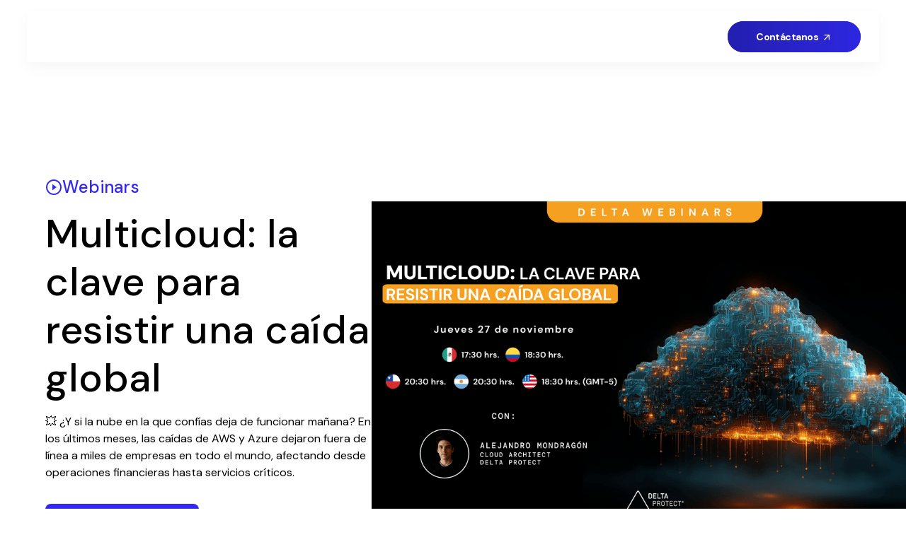

--- FILE ---
content_type: text/html; charset=utf-8
request_url: https://www.deltaprotect.com/webinars
body_size: 34232
content:
<!DOCTYPE html><!-- This site was created in Webflow. https://webflow.com --><!-- Last Published: Fri Jan 23 2026 23:12:41 GMT+0000 (Coordinated Universal Time) --><html data-wf-domain="www.deltaprotect.com" data-wf-page="64665af0070b0a9f5ab2732c" data-wf-site="62d9c74063055c0cca8be940" lang="es"><head><meta charset="utf-8"/><title>Webinars sobre Ciberseguridad y Cumplimiento | Delta Protect</title><meta content="Únete a nuestros webinars gratuitos sobre ciberseguridad y cumplimiento para descubrir mejores prácticas, estrategias de protección y otras novedades." name="description"/><meta content="Webinars sobre Ciberseguridad y Cumplimiento | Delta Protect" property="og:title"/><meta content="Únete a nuestros webinars gratuitos sobre ciberseguridad y cumplimiento para descubrir mejores prácticas, estrategias de protección y otras novedades." property="og:description"/><meta content="https://cdn.prod.website-files.com/62d9c74063055c0cca8be940/66292ca91e9768297eaa7335_webinars.png" property="og:image"/><meta content="Webinars sobre Ciberseguridad y Cumplimiento | Delta Protect" property="twitter:title"/><meta content="Únete a nuestros webinars gratuitos sobre ciberseguridad y cumplimiento para descubrir mejores prácticas, estrategias de protección y otras novedades." property="twitter:description"/><meta content="https://cdn.prod.website-files.com/62d9c74063055c0cca8be940/66292ca91e9768297eaa7335_webinars.png" property="twitter:image"/><meta property="og:type" content="website"/><meta content="summary_large_image" name="twitter:card"/><meta content="width=device-width, initial-scale=1" name="viewport"/><meta content="Webflow" name="generator"/><link href="https://cdn.prod.website-files.com/62d9c74063055c0cca8be940/css/blog-deltaprotect.webflow.shared.f36fdaaab.min.css" rel="stylesheet" type="text/css" integrity="sha384-82/aqrj7aht5hx8UQzEDzm/pawB1sge9RHfjGYTjBjZVDcJyGSVRyVmcbiJTh+Vr" crossorigin="anonymous"/><link href="https://fonts.googleapis.com" rel="preconnect"/><link href="https://fonts.gstatic.com" rel="preconnect" crossorigin="anonymous"/><script src="https://ajax.googleapis.com/ajax/libs/webfont/1.6.26/webfont.js" type="text/javascript"></script><script type="text/javascript">WebFont.load({  google: {    families: ["DM Sans:regular,italic,500,500italic,700,700italic","DM Mono:300,300italic,regular,italic,500,500italic","Funnel Display:300,regular,500,600,700,800"]  }});</script><script type="text/javascript">!function(o,c){var n=c.documentElement,t=" w-mod-";n.className+=t+"js",("ontouchstart"in o||o.DocumentTouch&&c instanceof DocumentTouch)&&(n.className+=t+"touch")}(window,document);</script><link href="https://cdn.prod.website-files.com/62d9c74063055c0cca8be940/661ef5851f2ceac1c3fdc336_favicon.png" rel="shortcut icon" type="image/x-icon"/><link href="https://cdn.prod.website-files.com/62d9c74063055c0cca8be940/62e82110d6751dc24d43edfb_webclip-256x256.png" rel="apple-touch-icon"/><script type="text/javascript">!function(f,b,e,v,n,t,s){if(f.fbq)return;n=f.fbq=function(){n.callMethod?n.callMethod.apply(n,arguments):n.queue.push(arguments)};if(!f._fbq)f._fbq=n;n.push=n;n.loaded=!0;n.version='2.0';n.agent='plwebflow';n.queue=[];t=b.createElement(e);t.async=!0;t.src=v;s=b.getElementsByTagName(e)[0];s.parentNode.insertBefore(t,s)}(window,document,'script','https://connect.facebook.net/en_US/fbevents.js');fbq('init', '876001160718515');fbq('track', 'PageView');</script><!-- Google Tag Manager -->
<script>(function(w,d,s,l,i){w[l]=w[l]||[];w[l].push({'gtm.start':
new Date().getTime(),event:'gtm.js'});var f=d.getElementsByTagName(s)[0],
j=d.createElement(s),dl=l!='dataLayer'?'&l='+l:'';j.async=true;j.src=
'https://www.googletagmanager.com/gtm.js?id='+i+dl;f.parentNode.insertBefore(j,f);
})(window,document,'script','dataLayer','GTM-5QR2TR4');</script>
<!-- End Google Tag Manager -->

<!--[Start] Weglot installation-->
<script type="text/javascript" src="https://cdn.weglot.com/weglot.min.js"></script>
<script>
    Weglot.initialize({
        api_key: 'wg_50397a0429fc4bf73ced23c824a72c797',
      	hide_switcher: true
    });
</script>
<!--[End] Weglot installation-->

<!--[Start] Clarity installation-->
<script type="text/javascript">
    (function(c,l,a,r,i,t,y){
        c[a]=c[a]||function(){(c[a].q=c[a].q||[]).push(arguments)};
        t=l.createElement(r);t.async=1;t.src="https://www.clarity.ms/tag/"+i;
        y=l.getElementsByTagName(r)[0];y.parentNode.insertBefore(t,y);
    })(window, document, "clarity", "script", "igs3zwd4ou");
</script>
<!--[End] Clarity installation-->

<!--[Start] marker installation-->
<script>
  window.markerConfig = {
    project: '6495c87a99179b40e611276c', 
    source: 'snippet'
  };
</script>

<script>
  if (window.location.href.includes(".webflow.io")) {
    !function(e,r,a){if(!e.__Marker){e.__Marker={};var t=[],n={__cs:t};["show","hide","isVisible","capture","cancelCapture","unload","reload","isExtensionInstalled","setReporter","setCustomData","on","off"].forEach(function(e){n[e]=function(){var r=Array.prototype.slice.call(arguments);r.unshift(e),t.push(r)}}),e.Marker=n;var s=r.createElement("script");s.async=1,s.src="https://edge.marker.io/latest/shim.js";var i=r.getElementsByTagName("script")[0];i.parentNode.insertBefore(s,i)}}(window,document);
  }
</script>
<!--[End] marker installation-->

<!--intl-tel-input js min-->
<script defer src="https://cdn.jsdelivr.net/npm/intl-tel-input@18.2.1/build/js/intlTelInput.min.js"></script>

<!--intl-tel-input css-->
<link rel="stylesheet" href="https://cdn.jsdelivr.net/npm/intl-tel-input@18.2.1/build/css/intlTelInput.css">

<!-- [Attributes by Finsweet] CMS Slider -->
<!-- Added globally for Booking form -->
<script async src="https://cdn.jsdelivr.net/npm/@finsweet/attributes-cmsslider@1/cmsslider.js"></script>


<style>
  /* BTN Gradient Styles*/
  .btn-blue-gradient::before {
    content: "";
    z-index: -1;
    position: absolute;
    left: 0;
    top: 0;
    width: 600%;
    height: 100%;
    -webkit-animation: bg-btn-blue-gradient 3s infinite linear;
    -o-animation: bg-btn-blue-gradient 3s infinite linear;
    animation: bg-btn-blue-gradient 3s infinite linear;
    background: -webkit-gradient(linear, right top, left top, color-stop(25%, rgba(0, 0, 0, 0)), color-stop(50%, rgba(0, 0, 0, 0.3)), color-stop(75%, rgba(0, 0, 0, 0))),#312BF3;
    background: -webkit-linear-gradient(right, rgba(0, 0, 0, 0) 25%, rgba(0, 0, 0, 0.3) 50%, rgba(0, 0, 0, 0) 75%),#312BF3;
    background: -o-linear-gradient(right, rgba(0, 0, 0, 0) 25%, rgba(0, 0, 0, 0.3) 50%, rgba(0, 0, 0, 0) 75%),#312BF3;
    background: linear-gradient(270deg, rgba(0, 0, 0, 0) 25%, rgba(0, 0, 0, 0.3) 50%, rgba(0, 0, 0, 0) 75%),#312BF3;
    background: -webkit-linear-gradient(180.08deg, rgba(0, 0, 0, 0) 15%, rgba(0, 0, 0, 0.3) 40%, rgba(0, 0, 0, 0.3) 60%, rgba(0, 0, 0, 0) 85%),#312BF3;
    background: -o-linear-gradient(180.08deg, rgba(0, 0, 0, 0) 15%, rgba(0, 0, 0, 0.3) 40%, rgba(0, 0, 0, 0.3) 60%, rgba(0, 0, 0, 0) 85%),#312BF3;
    background: linear-gradient(269.92deg, rgba(0, 0, 0, 0) 15%, rgba(0, 0, 0, 0.3) 40%, rgba(0, 0, 0, 0.3) 60%, rgba(0, 0, 0, 0) 85%),#312BF3
}
  
  .button_gradient_red::before {
    content: "";
    z-index: -1;
    position: absolute;
    left: 0;
    top: 0;
    width: 600%;
    height: 100%;
    -webkit-animation: bg-btn-blue-gradient 3s infinite linear;
    -o-animation: bg-btn-blue-gradient 3s infinite linear;
    animation: bg-btn-blue-gradient 3s infinite linear;
    background: -webkit-gradient(linear, right top, left top, color-stop(25%, rgba(0, 0, 0, 0)), color-stop(50%, rgba(0, 0, 0, 0.3)), color-stop(75%, rgba(0, 0, 0, 0))),#ef5350;
    background: -webkit-linear-gradient(right, rgba(0, 0, 0, 0) 25%, rgba(0, 0, 0, 0.3) 50%, rgba(0, 0, 0, 0) 75%),#ef5350;
    background: -o-linear-gradient(right, rgba(0, 0, 0, 0) 25%, rgba(0, 0, 0, 0.3) 50%, rgba(0, 0, 0, 0) 75%),#ef5350;
    background: linear-gradient(270deg, rgba(0, 0, 0, 0) 25%, rgba(0, 0, 0, 0.3) 50%, rgba(0, 0, 0, 0) 75%),#ef5350;
    background: -webkit-linear-gradient(180.08deg, rgba(0, 0, 0, 0) 15%, rgba(0, 0, 0, 0.3) 40%, rgba(0, 0, 0, 0.3) 60%, rgba(0, 0, 0, 0) 85%),#ef5350;
    background: -o-linear-gradient(180.08deg, rgba(0, 0, 0, 0) 15%, rgba(0, 0, 0, 0.3) 40%, rgba(0, 0, 0, 0.3) 60%, rgba(0, 0, 0, 0) 85%),#ef5350;
    background: linear-gradient(269.92deg, rgba(0, 0, 0, 0) 15%, rgba(0, 0, 0, 0.3) 40%, rgba(0, 0, 0, 0.3) 60%, rgba(0, 0, 0, 0) 85%),#ef5350
}
  
  .button_gradient_grey::before {
    content: "";
    z-index: -1;
    position: absolute;
    left: 0;
    top: 0;
    width: 600%;
    height: 100%;
    -webkit-animation: bg-btn-blue-gradient 3s infinite linear;
    -o-animation: bg-btn-blue-gradient 3s infinite linear;
    animation: bg-btn-blue-gradient 3s infinite linear;
    background: -webkit-gradient(linear, right top, left top, color-stop(25%, rgba(0, 0, 0, 0)), color-stop(50%, rgba(0, 0, 0, 0.3)), color-stop(75%, rgba(0, 0, 0, 0))),#888;
    background: -webkit-linear-gradient(right, rgba(0, 0, 0, 0) 25%, rgba(0, 0, 0, 0.3) 50%, rgba(0, 0, 0, 0) 75%),#888;
    background: -o-linear-gradient(right, rgba(0, 0, 0, 0) 25%, rgba(0, 0, 0, 0.3) 50%, rgba(0, 0, 0, 0) 75%),#888;
    background: linear-gradient(270deg, rgba(0, 0, 0, 0) 25%, rgba(0, 0, 0, 0.3) 50%, rgba(0, 0, 0, 0) 75%),#888;
    background: -webkit-linear-gradient(180.08deg, rgba(0, 0, 0, 0) 15%, rgba(0, 0, 0, 0.3) 40%, rgba(0, 0, 0, 0.3) 60%, rgba(0, 0, 0, 0) 85%),#888;
    background: -o-linear-gradient(180.08deg, rgba(0, 0, 0, 0) 15%, rgba(0, 0, 0, 0.3) 40%, rgba(0, 0, 0, 0.3) 60%, rgba(0, 0, 0, 0) 85%),#888;
    background: linear-gradient(269.92deg, rgba(0, 0, 0, 0) 15%, rgba(0, 0, 0, 0.3) 40%, rgba(0, 0, 0, 0.3) 60%, rgba(0, 0, 0, 0) 85%),#888
}
  
  .button_gradient_blue::before {
    content: "";
    z-index: -1;
    position: absolute;
    left: 0;
    top: 0;
    width: 600%;
    height: 100%;
    -webkit-animation: bg-btn-blue-gradient 3s infinite linear;
    -o-animation: bg-btn-blue-gradient 3s infinite linear;
    animation: bg-btn-blue-gradient 3s infinite linear;
    background: -webkit-gradient(linear, right top, left top, color-stop(25%, rgba(0, 0, 0, 0)), color-stop(50%, rgba(0, 0, 0, 0.3)), color-stop(75%, rgba(0, 0, 0, 0))),#5088f5;
    background: -webkit-linear-gradient(right, rgba(0, 0, 0, 0) 25%, rgba(0, 0, 0, 0.3) 50%, rgba(0, 0, 0, 0) 75%),#5088f5;
    background: -o-linear-gradient(right, rgba(0, 0, 0, 0) 25%, rgba(0, 0, 0, 0.3) 50%, rgba(0, 0, 0, 0) 75%),#5088f5;
    background: linear-gradient(270deg, rgba(0, 0, 0, 0) 25%, rgba(0, 0, 0, 0.3) 50%, rgba(0, 0, 0, 0) 75%),#5088f5;
    background: -webkit-linear-gradient(180.08deg, rgba(0, 0, 0, 0) 15%, rgba(0, 0, 0, 0.3) 40%, rgba(0, 0, 0, 0.3) 60%, rgba(0, 0, 0, 0) 85%),#5088f5;
    background: -o-linear-gradient(180.08deg, rgba(0, 0, 0, 0) 15%, rgba(0, 0, 0, 0.3) 40%, rgba(0, 0, 0, 0.3) 60%, rgba(0, 0, 0, 0) 85%),#5088f5;
    background: linear-gradient(269.92deg, rgba(0, 0, 0, 0) 15%, rgba(0, 0, 0, 0.3) 40%, rgba(0, 0, 0, 0.3) 60%, rgba(0, 0, 0, 0) 85%),#5088f5
}
  
  .button_gradient_teal::before {
    content: "";
    z-index: -1;
    position: absolute;
    left: 0;
    top: 0;
    width: 600%;
    height: 100%;
    -webkit-animation: bg-btn-blue-gradient 3s infinite linear;
    -o-animation: bg-btn-blue-gradient 3s infinite linear;
    animation: bg-btn-blue-gradient 3s infinite linear;
    background: -webkit-gradient(linear, right top, left top, color-stop(25%, rgba(0, 0, 0, 0)), color-stop(50%, rgba(0, 0, 0, 0.3)), color-stop(75%, rgba(0, 0, 0, 0))),#009688;
    background: -webkit-linear-gradient(right, rgba(0, 0, 0, 0) 25%, rgba(0, 0, 0, 0.3) 50%, rgba(0, 0, 0, 0) 75%),#009688;
    background: -o-linear-gradient(right, rgba(0, 0, 0, 0) 25%, rgba(0, 0, 0, 0.3) 50%, rgba(0, 0, 0, 0) 75%),#009688;
    background: linear-gradient(270deg, rgba(0, 0, 0, 0) 25%, rgba(0, 0, 0, 0.3) 50%, rgba(0, 0, 0, 0) 75%),#009688;
    background: -webkit-linear-gradient(180.08deg, rgba(0, 0, 0, 0) 15%, rgba(0, 0, 0, 0.3) 40%, rgba(0, 0, 0, 0.3) 60%, rgba(0, 0, 0, 0) 85%),#009688;
    background: -o-linear-gradient(180.08deg, rgba(0, 0, 0, 0) 15%, rgba(0, 0, 0, 0.3) 40%, rgba(0, 0, 0, 0.3) 60%, rgba(0, 0, 0, 0) 85%),#009688;
    background: linear-gradient(269.92deg, rgba(0, 0, 0, 0) 15%, rgba(0, 0, 0, 0.3) 40%, rgba(0, 0, 0, 0.3) 60%, rgba(0, 0, 0, 0) 85%),#009688
}
  
  .button_gradient_orange::before {
    content: "";
    z-index: -1;
    position: absolute;
    left: 0;
    top: 0;
    width: 600%;
    height: 100%;
    -webkit-animation: bg-btn-blue-gradient 3s infinite linear;
    -o-animation: bg-btn-blue-gradient 3s infinite linear;
    animation: bg-btn-blue-gradient 3s infinite linear;
    background: -webkit-gradient(linear, right top, left top, color-stop(25%, rgba(0, 0, 0, 0)), color-stop(50%, rgba(0, 0, 0, 0.3)), color-stop(75%, rgba(0, 0, 0, 0))),#f7a020;
    background: -webkit-linear-gradient(right, rgba(0, 0, 0, 0) 25%, rgba(0, 0, 0, 0.3) 50%, rgba(0, 0, 0, 0) 75%),#f7a020;
    background: -o-linear-gradient(right, rgba(0, 0, 0, 0) 25%, rgba(0, 0, 0, 0.3) 50%, rgba(0, 0, 0, 0) 75%),#f7a020;
    background: linear-gradient(270deg, rgba(0, 0, 0, 0) 25%, rgba(0, 0, 0, 0.3) 50%, rgba(0, 0, 0, 0) 75%),#f7a020;
    background: -webkit-linear-gradient(180.08deg, rgba(0, 0, 0, 0) 15%, rgba(0, 0, 0, 0.3) 40%, rgba(0, 0, 0, 0.3) 60%, rgba(0, 0, 0, 0) 85%),#f7a020;
    background: -o-linear-gradient(180.08deg, rgba(0, 0, 0, 0) 15%, rgba(0, 0, 0, 0.3) 40%, rgba(0, 0, 0, 0.3) 60%, rgba(0, 0, 0, 0) 85%),#f7a020;
    background: linear-gradient(269.92deg, rgba(0, 0, 0, 0) 15%, rgba(0, 0, 0, 0.3) 40%, rgba(0, 0, 0, 0.3) 60%, rgba(0, 0, 0, 0) 85%),#f7a020
}
  
  .button_gradient_green::before {
    content: "";
    z-index: -1;
    position: absolute;
    left: 0;
    top: 0;
    width: 600%;
    height: 100%;
    -webkit-animation: bg-btn-blue-gradient 3s infinite linear;
    -o-animation: bg-btn-blue-gradient 3s infinite linear;
    animation: bg-btn-blue-gradient 3s infinite linear;
    background: -webkit-gradient(linear, right top, left top, color-stop(25%, rgba(0, 0, 0, 0)), color-stop(50%, rgba(0, 0, 0, 0.3)), color-stop(75%, rgba(0, 0, 0, 0))),#66bb6a;
    background: -webkit-linear-gradient(right, rgba(0, 0, 0, 0) 25%, rgba(0, 0, 0, 0.3) 50%, rgba(0, 0, 0, 0) 75%),#66bb6a;
    background: -o-linear-gradient(right, rgba(0, 0, 0, 0) 25%, rgba(0, 0, 0, 0.3) 50%, rgba(0, 0, 0, 0) 75%),#66bb6a;
    background: linear-gradient(270deg, rgba(0, 0, 0, 0) 25%, rgba(0, 0, 0, 0.3) 50%, rgba(0, 0, 0, 0) 75%),#66bb6a;
    background: -webkit-linear-gradient(180.08deg, rgba(0, 0, 0, 0) 15%, rgba(0, 0, 0, 0.3) 40%, rgba(0, 0, 0, 0.3) 60%, rgba(0, 0, 0, 0) 85%),#66bb6a;
    background: -o-linear-gradient(180.08deg, rgba(0, 0, 0, 0) 15%, rgba(0, 0, 0, 0.3) 40%, rgba(0, 0, 0, 0.3) 60%, rgba(0, 0, 0, 0) 85%),#66bb6a;
    background: linear-gradient(269.92deg, rgba(0, 0, 0, 0) 15%, rgba(0, 0, 0, 0.3) 40%, rgba(0, 0, 0, 0.3) 60%, rgba(0, 0, 0, 0) 85%),#66bb6a
}
  
  @-webkit-keyframes bg-btn-blue-gradient {
    from {
        left: -500%
    }

    to {
        left: 0
    }
}

@-o-keyframes bg-btn-blue-gradient {
    from {
        left: -500%
    }

    to {
        left: 0
    }
}

@keyframes bg-btn-blue-gradient {
    from {
        left: -500%
    }

    to {
        left: 0
    }
}

.btn-blue-gradient, .button_gradient_red, .button_gradient_grey, .button_gradient_blue, .button_gradient_teal, .button_gradient_orange, .button_gradient_green {
    overflow: hidden
}

.btn-blue-gradient, .button_gradient_red, .button_gradient_grey, .button_gradient_blue, .button_gradient_teal, .button_gradient_orange, .button_gradient_green {
    z-index: 1;
    position: relative;
    display: flex;
    justify-content: center;
    align-items: center;
}

.btn-blue-gradient:hover {
    background: #312BF3
}
  
.button_gradient_red:hover {
    background: #ef5350
}
  
  .button_gradient_grey:hover {
    background: #888
}
  
   .button_gradient_blue:hover {
    background: #5088f5
}
  
  .button_gradient_teal:hover {
    background: #009688
}
  
  .button_gradient_orange:hover {
    background: #f7a020
}
  
  .button_gradient_green:hover {
    background: #66bb6a
}

.btn-blue-gradient:hover::before, .button_gradient_red:hover::before, .button_gradient_grey:hover::before, .button_gradient_blue:hover::before, .button_gradient_teal:hover::before, .button_gradient_orange:hover::before, .button_gradient_green:hover::before {
    opacity: 0
}

.btn-blue-gradient::after, .btn-gradient-arrow::after {
    content: url(https://cdn.prod.website-files.com/62d9c74063055c0cca8be940/6803395aa5239b1d53bf89e2_btn-arrow.svg);
    margin-left: 12px;
    position: relative;
    bottom: -4px;
}
  
  .btn-blue-gradient.navbar_button_gradient_arrow::after {
    content: url(https://cdn.prod.website-files.com/62d9c74063055c0cca8be940/68142d51163953331466ac4d_Group.svg);
    margin-left: 4px;
    bottom: -2px;
}
  
</style><link rel="canonical" href="https://www.deltaprotect.com/webinars" />
<link rel="alternate" hreflang="es" href="https://www.deltaprotect.com/webinars">
<link rel="alternate" hreflang="en" href="https://en.deltaprotect.com/webinars">
<link rel="alternate" hreflang="x-default" href="https://www.deltaprotect.com/webinars">

<!-- [Attributes by Finsweet] CMS Slider 
<script async src="https://cdn.jsdelivr.net/npm/@finsweet/attributes-cmsslider@1/cmsslider.js"></script>-->

<!--Clip slider left only-->
<style>
.events-index-featured_slider {
	clip-path: inset( -100% -100% -100% 0 );
}
</style>

<!--Sliders style-->
<style>
.w-slider-dot {
	width: 10px;
  height: 10px;
  background: #D4D4D4;
  margin-left: 5px !important;
  margin-right: 5px !important;
  -webkit-transition: width 300ms ease, background-color 300ms ease;
  transition: width 300ms ease, background-color 300ms ease;
}
.w-slider-dot.w-active {
	width: 28px;
  border-radius: 8px !important;
  background: #000000;
}
</style></head><body><div class="page-wrapper"><div class="global-styles w-embed"><style>

/* Make text look crisper and more legible in all browsers */
body {
  -webkit-font-smoothing: antialiased;
  -moz-osx-font-smoothing: grayscale;
  font-smoothing: antialiased;
  text-rendering: optimizeLegibility;
}

/* Focus state style for keyboard navigation for the focusable elements */
*[tabindex]:focus-visible,
  input[type="file"]:focus-visible {
   outline: 0.125rem solid #4d65ff;
   outline-offset: 0.125rem;
}

/* Get rid of top margin on first element in any rich text element */
.w-richtext > :not(div):first-child, .w-richtext > div:first-child > :first-child {
  margin-top: 0 !important;
}

/* Get rid of bottom margin on last element in any rich text element */
.w-richtext>:last-child, .w-richtext ol li:last-child, .w-richtext ul li:last-child {
	margin-bottom: 0 !important;
}

/* Prevent all click and hover interaction with an element */
.pointer-events-off {
	pointer-events: none;
}

/* Enables all click and hover interaction with an element */
.pointer-events-on {
  pointer-events: auto;
}

/* Create a class of .div-square which maintains a 1:1 dimension of a div */
.div-square::after {
	content: "";
	display: block;
	padding-bottom: 100%;
}

/* Make sure containers never lose their center alignment */
.container-medium,.container-small, .container-large {
	margin-right: auto !important;
  margin-left: auto !important;
}

/* 
Make the following elements inherit typography styles from the parent and not have hardcoded values. 
Important: You will not be able to style for example "All Links" in Designer with this CSS applied.
Uncomment this CSS to use it in the project. Leave this message for future hand-off.
*/
/*
a,
.w-input,
.w-select,
.w-tab-link,
.w-nav-link,
.w-dropdown-btn,
.w-dropdown-toggle,
.w-dropdown-link {
  color: inherit;
  text-decoration: inherit;
  font-size: inherit;
}
*/

/* Apply "..." after 6 lines of text */
.text-style-6lines {
	display: -webkit-box;
	overflow: hidden;
	-webkit-line-clamp: 6;
	-webkit-box-orient: vertical;
}

/* Apply "..." after 4 lines of text */
.text-style-4lines {
	display: -webkit-box;
	overflow: hidden;
	-webkit-line-clamp: 4;
	-webkit-box-orient: vertical;
}

/* Apply "..." after 3 lines of text */
.text-style-3lines {
	display: -webkit-box;
	overflow: hidden;
	-webkit-line-clamp: 3;
	-webkit-box-orient: vertical;
}

/* Apply "..." after 2 lines of text */
.text-style-2lines {
	display: -webkit-box;
	overflow: hidden;
	-webkit-line-clamp: 2;
	-webkit-box-orient: vertical;
}

/* Adds inline flex display */
.display-inlineflex {
  display: inline-flex;
}

/* These classes are never overwritten */
.hide {
  display: none !important;
}

@media screen and (max-width: 991px), 
  @media screen and (max-width: 767px), 
  @media screen and (max-width: 479px){
    .hide, .hide-tablet{
      display: none !important;
    }
  }
  @media screen and (max-width: 767px)
    .hide-mobile-landscape{
      display: none !important;
    }
  }
  @media screen and (max-width: 479px)
    .hide-mobile{
      display: none !important;
    }
  }
 
.margin-0 {
  margin: 0rem !important;
}
  
.padding-0 {
  padding: 0rem !important;
}

.spacing-clean {
padding: 0rem !important;
margin: 0rem !important;
}

.margin-top {
  margin-right: 0rem !important;
  margin-bottom: 0rem !important;
  margin-left: 0rem !important;
}

.padding-top {
  padding-right: 0rem !important;
  padding-bottom: 0rem !important;
  padding-left: 0rem !important;
}
  
.margin-right {
  margin-top: 0rem !important;
  margin-bottom: 0rem !important;
  margin-left: 0rem !important;
}

.padding-right {
  padding-top: 0rem !important;
  padding-bottom: 0rem !important;
  padding-left: 0rem !important;
}

.margin-bottom {
  margin-top: 0rem !important;
  margin-right: 0rem !important;
  margin-left: 0rem !important;
}

.padding-bottom {
  padding-top: 0rem !important;
  padding-right: 0rem !important;
  padding-left: 0rem !important;
}

.margin-left {
  margin-top: 0rem !important;
  margin-right: 0rem !important;
  margin-bottom: 0rem !important;
}
  
.padding-left {
  padding-top: 0rem !important;
  padding-right: 0rem !important;
  padding-bottom: 0rem !important;
}
  
.margin-horizontal {
  margin-top: 0rem !important;
  margin-bottom: 0rem !important;
}

.padding-horizontal {
  padding-top: 0rem !important;
  padding-bottom: 0rem !important;
}

.margin-vertical {
  margin-right: 0rem !important;
  margin-left: 0rem !important;
}
  
.padding-vertical {
  padding-right: 0rem !important;
  padding-left: 0rem !important;
}

/* Elements with class "nav-link" inherit text color from parent*/
.w-nav-link,
.w-nav-link.w--current,
.nav-link {
	color: inherit;
}

/* Global Sliders Nav Style */
.w-slider-dot {
	width: 10px;
  height: 10px;
  background: #D4D4D4;
  margin-left: 5px !important;
  margin-right: 5px !important;
  -webkit-transition: width 300ms ease, background-color 300ms ease;
  transition: width 300ms ease, background-color 300ms ease;
}
.w-slider-dot.w-active {
	width: 28px;
  border-radius: 8px !important;
  background: #000000;
}
</style></div><div class="booking-form_component"><div class="booking-form_window"><img src="https://cdn.prod.website-files.com/62d9c74063055c0cca8be940/6362f65c75bb62435820e749_x-close-meetzy.svg" loading="lazy" data-w-id="fdd2c445-f857-f445-1f83-5d0433d7393f" alt="" class="booking-form_xclose"/><div class="booking-form_block w-form"><form method="get" m8l-context="popup" name="wf-form-Booking-Form" data-name="Booking Form" id="wf-form-Booking-Form" m8l-track="booking-submit" class="booking-form_form" data-wf-page-id="64665af0070b0a9f5ab2732c" data-wf-element-id="fdd2c445-f857-f445-1f83-5d0433d7390d" data-turnstile-sitekey="0x4AAAAAAAQTptj2So4dx43e"><div class="booking-form_title">👋 Agenda una reunión y empieza a habilitar nuevos negocios con tu ciberseguridad</div><div class="booking-form_grid"><div><label for="booking-field-firstName" class="global-form_label">Nombre(s)<strong> </strong><span class="text-color-tomato">*</span></label><input class="global-form_field w-input" maxlength="256" name="First-Name" data-name="First Name" placeholder="Escribe tu nombre" type="text" id="booking-field-firstName" required=""/></div><div><label for="booking-field-lastName" class="global-form_label">Apellido(s)<strong> </strong><span class="text-color-tomato">*</span></label><input class="global-form_field w-input" maxlength="256" name="Last-Name" data-name="Last Name" placeholder="Escribe tu apellido" type="text" id="booking-field-lastName" required=""/></div><div id="w-node-fdd2c445-f857-f445-1f83-5d0433d73920-33d7390b"><label for="booking-field-email" class="global-form_label">Correo Empresarial<strong> </strong><span class="text-color-tomato">*</span></label><input class="global-form_field w-input" maxlength="256" name="Email" data-name="Email" placeholder="nombre@dominio.com" type="email" id="booking-field-email" required=""/><div class="booking-form_email-error-text">Ingresa tu correo corporativo. Nuestras soluciones están diseñadas específicamente para empresas.</div></div><div id="w-node-fdd2c445-f857-f445-1f83-5d0433d73929-33d7390b" class="booking-form_phone-input-wrapper"><label for="booking-field-phone" class="global-form_label">Teléfono o WhatsApp <span class="text-color-tomato">*</span> </label><input class="global-form_field w-input" maxlength="256" name="Partial-Phone" data-name="Partial Phone" placeholder="Escribe tu teléfono" type="tel" id="booking-field-phone" required=""/><div class="hide w-embed"><input id="booking-field-fullPhone" type="hidden" name="Phone" data-name="Phone"></div></div><div id="w-node-fdd2c445-f857-f445-1f83-5d0433d7392e-33d7390b"><label for="booking-field-comments" class="global-form_label">Comentarios adicionales<strong> </strong><span class="text-color-tomato"><strong>*</strong></span></label><textarea id="booking-field-comments" name="Comments" maxlength="5000" data-name="Comments" placeholder="Escribe algo que te gustaría que sepamos antes de nuestra reunión" required="" class="global-form_field is-area w-input"></textarea></div><div id="w-node-fdd2c445-f857-f445-1f83-5d0433d73936-33d7390b" class="booking-form_button-wrap"><input type="submit" data-wait="Enviando..." class="button is-small w-button" value="Enviar"/></div><p id="w-node-_96430574-881f-d73a-d5e4-61eb63e32ad4-33d7390b" class="booking-form_disclaimer-text">Al hacer clic en Enviar, aceptas que Delta Protect almacene y procese la información personal suministrada arriba de acuerdo a la política de privacidad establecida en el<a href="/aviso-de-privacidad"> Aviso de Privacidad.</a></p></div><div class="hide w-embed"><!--Hidden Fields-->
<input type="hidden" name="Page" data-name="Page" value="">
<input type="hidden" name="utm_source" data-name="utm_source">
<input type="hidden" name="utm_medium" data-name="utm_medium">
<input type="hidden" name="utm_campaign" data-name="utm_campaign">
<input type="hidden" name="Referrer" data-name="Referrer">
<input type="hidden" name="Language" data-name="Language">
<input type="hidden" name="ga ID" data-name="ga ID">
<input type="hidden" name="hutk" data-name="hutk">
<input type="hidden" name="IP address" data-name="IP address">
<input type="hidden" name="web_context" data-name="web_context"></div></form><div class="booking-form_success-message w-form-done"><img src="https://cdn.prod.website-files.com/62d9c74063055c0cca8be940/62e160b484d3a8bcf60eb42f_logo-delta.black.svg" loading="lazy" alt="Logo Delta Protect" class="booking-form_success-logo"/><div class="margin-bottom margin-xsmall">🙌 ¡Gracias por contactarnos!<br/></div><div>📩 Te hemos enviado un correo con los siguientes pasos, no olvides revisar tu buzón</div></div><div class="booking-form_error-message w-form-fail"><div>Oops! Something went wrong while submitting the form.</div></div><div class="booking-form_banner"><img src="https://cdn.prod.website-files.com/62d9c74063055c0cca8be940/652869c15d3a11a1961ebb15_man-smiling-computer.webp" loading="lazy" sizes="100vw" srcset="https://cdn.prod.website-files.com/62d9c74063055c0cca8be940/652869c15d3a11a1961ebb15_man-smiling-computer-p-500.webp 500w, https://cdn.prod.website-files.com/62d9c74063055c0cca8be940/652869c15d3a11a1961ebb15_man-smiling-computer.webp 732w" alt="" class="booking-form_banner_bg-image"/><div data-delay="4000" data-animation="slide" class="booking-form_banner_slider w-slider" data-autoplay="false" data-easing="ease" data-hide-arrows="false" data-disable-swipe="false" data-autoplay-limit="0" data-nav-spacing="3" data-duration="500" data-infinite="true" fs-cmsslider-element="slider-9"><div class="booking-form_banner_slide-mask w-slider-mask"><div class="booking-form_banner_slide w-slide"></div></div><div class="hide w-slider-arrow-left"><img src="https://cdn.prod.website-files.com/62d9c74063055c0cca8be940/62f126e560843f0940542c61_arrow-white.svg" loading="lazy" alt=""/></div><div class="hide w-slider-arrow-right"><img src="https://cdn.prod.website-files.com/62d9c74063055c0cca8be940/62f126e560843f0940542c61_arrow-white.svg" loading="lazy" alt=""/></div><div class="booking-form_banner_slide-nav w-slider-nav w-round"></div></div><div class="hide w-dyn-list"><div fs-cmsslider-element="list-9" role="list" class="w-dyn-items"><div role="listitem" class="booking-form_banner_review-wrapper w-dyn-item"><div class="booking-form_banner_review-card"><img src="https://cdn.prod.website-files.com/62d9c74063055c0cca8be940/63459cd191b94bb161e2752c_quotes-blue.svg" loading="lazy" alt="" class="booking-form_banner_quote-icon"/><p class="text-size-small">&quot;Nuestra reciente experiencia con Delta Protect en el pentesting fue excepcional. Nos brindaron asistencia crucial para identificar y fortalecer aspectos de seguridad en variados sistemas e interfaces, abarcando front-end, back-end y aplicaciones móviles. Su enfoque ágil y sumamente profesional fue notable. Sin duda, confiaríamos nuevamente en Delta Protect para asegurar la integridad de nuestros sistemas.&quot;</p><div class="booking-form_banner_review-bottom-wrap"><div class="booking-form_banner_review-author-wrap"><div class="text-size-medium text-weight-bold">Manuel Andere</div><div class="text-size-small text-style-muted">Co-founder &amp; CTO - Sofía</div></div><img alt="" loading="lazy" src="https://cdn.prod.website-files.com/62e153e41d6ee298cc9a98f7/6585edb50f2adb9ed5c6ba7a_sof%C3%ADa.svg" class="booking-form_banner_review-logo"/></div></div></div><div role="listitem" class="booking-form_banner_review-wrapper w-dyn-item"><div class="booking-form_banner_review-card"><img src="https://cdn.prod.website-files.com/62d9c74063055c0cca8be940/63459cd191b94bb161e2752c_quotes-blue.svg" loading="lazy" alt="" class="booking-form_banner_quote-icon"/><p class="text-size-small">&quot;Trabajar con Delta Protect superó expectativas. Su claridad en la comunicación, el canal directo de soporte en Slack y el asesoramiento técnico nos dieron confianza en cada paso. Gracias a sus pruebas de penetración y al retest incluido, logramos alcanzar un nivel enterprise grade, lo que nos abrió nuevas oportunidades en Latinoamérica. El profesionalismo y la fluidez humana de su quipo marcan la diferencia.&quot;</p><div class="booking-form_banner_review-bottom-wrap"><div class="booking-form_banner_review-author-wrap"><div class="text-size-medium text-weight-bold">Federico Harraca</div><div class="text-size-small text-style-muted">CTO &amp; Co founder - Sensify</div></div><img alt="" loading="lazy" src="https://cdn.prod.website-files.com/62e153e41d6ee298cc9a98f7/691b3ef2d3696a913904481e_sensify-white.svg" class="booking-form_banner_review-logo"/></div></div></div><div role="listitem" class="booking-form_banner_review-wrapper w-dyn-item"><div class="booking-form_banner_review-card"><img src="https://cdn.prod.website-files.com/62d9c74063055c0cca8be940/63459cd191b94bb161e2752c_quotes-blue.svg" loading="lazy" alt="" class="booking-form_banner_quote-icon"/><p class="text-size-small">“Gracias a la alianza con Delta Protect, Atrato ha logrado avances significativos hacia la certificación ISO 27001, fortaleciendo notablemente su seguridad y cumplimiento. El soporte continuo y las asesorías expertas de Delta, combinadas con la innovadora plataforma Apolo, han sido fundamentales para acelerar y optimizar nuestro roadmap, permitiéndonos enfrentar y superar eficazmente cualquier desafío en seguridad de la información.”</p><div class="booking-form_banner_review-bottom-wrap"><div class="booking-form_banner_review-author-wrap"><div class="text-size-medium text-weight-bold">Sergio García</div><div class="text-size-small text-style-muted">Engineer Manager</div></div><img alt="" loading="lazy" src="https://cdn.prod.website-files.com/62e153e41d6ee298cc9a98f7/6585ed2ba25972f5c3d172fd_atrato.svg" class="booking-form_banner_review-logo"/></div></div></div><div role="listitem" class="booking-form_banner_review-wrapper w-dyn-item"><div class="booking-form_banner_review-card"><img src="https://cdn.prod.website-files.com/62d9c74063055c0cca8be940/63459cd191b94bb161e2752c_quotes-blue.svg" loading="lazy" alt="" class="booking-form_banner_quote-icon"/><p class="text-size-small">“Tras 3 meses de colaboración efectiva con Delta Protect, estamos impresionados con los resultados y la cobertura del programa de Pentesting de CISO As a Service. Hemos detectado y abordado vulnerabilidades clave, mejorando significativamente nuestra seguridad de la información. Los entrenamientos de Ciberseguridad y ejercicios de Phishing han sido cruciales para aumentar la conciencia de nuestros colaboradores. Agradecemos el seguimiento y apoyo continuo de Delta Protect y esperamos alcanzar más objetivos juntos.”</p><div class="booking-form_banner_review-bottom-wrap"><div class="booking-form_banner_review-author-wrap"><div class="text-size-medium text-weight-bold">Pablo Padilla</div><div class="text-size-small text-style-muted">Gerente TI</div></div><img alt="" loading="lazy" src="https://cdn.prod.website-files.com/62e153e41d6ee298cc9a98f7/6585ed4b1a6976b00389c9f1_exitus-capital.svg" class="booking-form_banner_review-logo"/></div></div></div><div role="listitem" class="booking-form_banner_review-wrapper w-dyn-item"><div class="booking-form_banner_review-card"><img src="https://cdn.prod.website-files.com/62d9c74063055c0cca8be940/63459cd191b94bb161e2752c_quotes-blue.svg" loading="lazy" alt="" class="booking-form_banner_quote-icon"/><p class="text-size-small">“Nuestra colaboración con Delta Protect marcó un hito en nuestra seguridad digital. Su enfoque meticuloso y detallado en el Pentest reveló vulnerabilidades ocultas que habían pasado inadvertidas, demostrando una eficacia y rapidez impresionante en su resolución. Además, su servicio de CISOaaS transformó nuestra estrategia de ciberseguridad, donde su equipo experto nos guió en el desarrollo de políticas robustas y procesos efectivos.”</p><div class="booking-form_banner_review-bottom-wrap"><div class="booking-form_banner_review-author-wrap"><div class="text-size-medium text-weight-bold">Jaime Zenizo</div><div class="text-size-small text-style-muted">CEO &amp; Partner</div></div><img alt="" loading="lazy" src="https://cdn.prod.website-files.com/62e153e41d6ee298cc9a98f7/6585ed654a7e176781b8df18_bondevalue.svg" class="booking-form_banner_review-logo"/></div></div></div><div role="listitem" class="booking-form_banner_review-wrapper w-dyn-item"><div class="booking-form_banner_review-card"><img src="https://cdn.prod.website-files.com/62d9c74063055c0cca8be940/63459cd191b94bb161e2752c_quotes-blue.svg" loading="lazy" alt="" class="booking-form_banner_quote-icon"/><p class="text-size-small">“Me complace enormemente relatar la experiencia positiva y enriquecedora que hemos tenido con Delta Protect y su sobresaliente servicio de Chief Information Security Officer as a Service (CISOaaS). Representando al departamento de TI de Sperientia, quiero expresar mi profunda gratitud y aprecio por el alto nivel de calidad y profesionalismo evidenciado en nuestra colaboración con el equipo de Delta Protect.
Desde el inicio de nuestra asociación con Delta Protect, hemos observado un compromiso y una excelencia excepcionales, superando ampliamente nuestras expectativas.”</p><div class="booking-form_banner_review-bottom-wrap"><div class="booking-form_banner_review-author-wrap"><div class="text-size-medium text-weight-bold">Ilse Fernández</div><div class="text-size-small text-style-muted">Data and Information Management</div></div><img alt="" loading="lazy" src="https://cdn.prod.website-files.com/62e153e41d6ee298cc9a98f7/6585ed8300518a27e225aa7e_Capa_1.svg" class="booking-form_banner_review-logo"/></div></div></div><div role="listitem" class="booking-form_banner_review-wrapper w-dyn-item"><div class="booking-form_banner_review-card"><img src="https://cdn.prod.website-files.com/62d9c74063055c0cca8be940/63459cd191b94bb161e2752c_quotes-blue.svg" loading="lazy" alt="" class="booking-form_banner_quote-icon"/><p class="text-size-small">“Mi experiencia con el equipo de especialistas de Delta Protect ha sido tremendamente positiva. En todo momento, han mostrado un alto grado de profesionalismo, experiencia y conocimiento, manejándose con una ética impecable. Su atención al detalle y su disposición para resolver problemas y brindar apoyo han sido imprescindibles. Como CISO, valoro enormemente contar con aliados tan confiables y competentes, que contribuyen significativamente a fortalecer la postura de ciberseguridad de mi compañía.”</p><div class="booking-form_banner_review-bottom-wrap"><div class="booking-form_banner_review-author-wrap"><div class="text-size-medium text-weight-bold">Enrique Guzman</div><div class="text-size-small text-style-muted">Chief Information and Security Officer</div></div><img alt="" loading="lazy" src="https://cdn.prod.website-files.com/62e153e41d6ee298cc9a98f7/6585ed9c1a6976b00389f0d5_fondeadora.svg" class="booking-form_banner_review-logo"/></div></div></div><div role="listitem" class="booking-form_banner_review-wrapper w-dyn-item"><div class="booking-form_banner_review-card"><img src="https://cdn.prod.website-files.com/62d9c74063055c0cca8be940/63459cd191b94bb161e2752c_quotes-blue.svg" loading="lazy" alt="" class="booking-form_banner_quote-icon"/><p class="text-size-small">Estoy absolutamente impresionado con la experiencia brindada por Delta Protect. Son, sin duda, el proveedor más responsable y cumplidor que hemos tenido el placer de colaborar.</p><div class="booking-form_banner_review-bottom-wrap"><div class="booking-form_banner_review-author-wrap"><div class="text-size-medium text-weight-bold">Erick Pérez</div><div class="text-size-small text-style-muted">Director General</div></div><img alt="" loading="lazy" src="https://cdn.prod.website-files.com/62e153e41d6ee298cc9a98f7/6585edcf66809383c7ac677e_rem.svg" class="booking-form_banner_review-logo"/></div></div></div><div role="listitem" class="booking-form_banner_review-wrapper w-dyn-item"><div class="booking-form_banner_review-card"><img src="https://cdn.prod.website-files.com/62d9c74063055c0cca8be940/63459cd191b94bb161e2752c_quotes-blue.svg" loading="lazy" alt="" class="booking-form_banner_quote-icon"/><p class="text-size-small">&quot;Delta Protect fue una solución óptima para nosotros. Buscábamos un proveedor bien actualizado técnicamente, que entendiera nuestro modelo de negocio y que nos diera la certeza de poder transmitir solidez a nuestros clientes. El trato del equipo Delta y sus procesos han superado nuestras expectativas, sin duda seguiremos trabajando juntos.”</p><div class="booking-form_banner_review-bottom-wrap"><div class="booking-form_banner_review-author-wrap"><div class="text-size-medium text-weight-bold">Joaquin Rivera</div><div class="text-size-small text-style-muted">Co-Founder &amp; CEO - Kikoya</div></div><img alt="" loading="lazy" src="https://cdn.prod.website-files.com/62e153e41d6ee298cc9a98f7/6585f6e3fa179165cf6260fe_kikoya.svg" class="booking-form_banner_review-logo"/></div></div></div><div role="listitem" class="booking-form_banner_review-wrapper w-dyn-item"><div class="booking-form_banner_review-card"><img src="https://cdn.prod.website-files.com/62d9c74063055c0cca8be940/63459cd191b94bb161e2752c_quotes-blue.svg" loading="lazy" alt="" class="booking-form_banner_quote-icon"/><p class="text-size-small">&quot;¡La experiencia general de trabajar con Delta Protect ha sido simplemente excelente! El equipo responde con velocidad, aclaran todas las preguntas a medida que surgen y el apoyo brindado durante todo el proceso es excelente. Lo Recomendaría sin dudarlo.”</p><div class="booking-form_banner_review-bottom-wrap"><div class="booking-form_banner_review-author-wrap"><div class="text-size-medium text-weight-bold">Paolo Rizzi</div><div class="text-size-small text-style-muted">Co-Founder &amp; CTO - minu</div></div><img alt="" loading="lazy" src="https://cdn.prod.website-files.com/62e153e41d6ee298cc9a98f7/6585f6f1dd39833f902429ce_minu.svg" class="booking-form_banner_review-logo"/></div></div></div><div role="listitem" class="booking-form_banner_review-wrapper w-dyn-item"><div class="booking-form_banner_review-card"><img src="https://cdn.prod.website-files.com/62d9c74063055c0cca8be940/63459cd191b94bb161e2752c_quotes-blue.svg" loading="lazy" alt="" class="booking-form_banner_quote-icon"/><p class="text-size-small">&quot;El servicio de Delta Protect es altamente profesional. Quedamos muy satisfechos con el resultado. Ofrecieron acompañamiento en todo momento para encontrar y solucionar las vulnerabilidades que encontraron en nuestro sistema.”</p><div class="booking-form_banner_review-bottom-wrap"><div class="booking-form_banner_review-author-wrap"><div class="text-size-medium text-weight-bold">Alberto Navarro</div><div class="text-size-small text-style-muted">Head of Product - Arkángeles</div></div><img alt="" loading="lazy" src="https://cdn.prod.website-files.com/62e153e41d6ee298cc9a98f7/6585f6faa25972f5c3d7447f_arkangeles.svg" class="booking-form_banner_review-logo"/></div></div></div></div></div></div></div></div><div data-w-id="fdd2c445-f857-f445-1f83-5d0433d73940" class="booking-form_close-overlay"></div><div class="hide w-embed w-script"><!--Disable textarea resize-->
<style>
.global-form_field.is-area {
	resize: none;
}
</style>

<!--Flag dropdown custom style-->
<style>
.iti {
  font-size: 14px;
}

.iti--separate-dial-code .iti__selected-flag {
	background-color: transparent !important;
}

@media screen and (min-width: 479px) {
  .iti__country-list {
    max-width: 255px;
  }
}
</style>

<!--Slider style-->
<style>
.booking-form_banner_slide-nav .w-slider-dot {
	width: 10px;
  height: 10px;
  background: #BFD7FB;
  margin-left: 5px !important;
  margin-right: 5px !important;
  -webkit-transition: background-color 300ms ease;
  transition: background-color 300ms ease;
}
.booking-form_banner_slide-nav .w-slider-dot.w-active {
  background: #312BF3;
}
</style>

<!--Booking Form only business email-->
<script>
window.addEventListener("DOMContentLoaded", () => {
    //array of invalid domains
    const invalidDomains = ["gmail", "gamil", "gmaill", "gmial", "gmai", "gma", "gmil", "gml", "gmaiil", "gmailll", "yahoo", "yaho", "yahho", "yagoo", "yaoo", "yaho0", "yah0o", "yhoo", "yhaoo", "yahhoo", "hotmail", "hotmal", "hotmaill", "hormail", "hotmsil", "hotmai", "hotmial", "hoitmail", "hotmailll", "hotmall", "outlook", "outlok", "outloook", "ootlook", "outlokk", "outllok", "outlo", "outloouk", "outlouk", "oulook"];
    
    const invalidExtension = ".edu";

    const bookingForm = document.getElementById("wf-form-Booking-Form");

    const submitBtn = bookingForm.querySelector("input[type='submit']");
    const email = bookingForm.querySelector("input[type='email']");
    const alertText = bookingForm.querySelector(".booking-form_email-error-text");

    submitBtn.addEventListener("click", (e) => {
				
        const domainAndExtension = email.value.split("@")[1];
        const domainPart = domainAndExtension.split(".")[0];
        if (invalidDomains.includes(domainPart.toLowerCase()) || (domainAndExtension.toLowerCase()).includes(invalidExtension)) {
            // clear email field
            email.value = "";
            alertText.style.display = "block";
            // prevent form submission
            return false;
        } else {
            //submit form
            return true;
        }
    });

    email.addEventListener("input", e => {
        if (email.value !== "") {
            alertText.style.display = "none";
        }
    })
});
</script>

<!--Fill Hidden inputs-->
<script>
window.addEventListener("DOMContentLoaded", () => {
	const bookingForm = document.getElementById("wf-form-Booking-Form");
  const pageInput = bookingForm.querySelector("input[data-name='Page']");
  const sourceInput = bookingForm.querySelector("input[data-name='utm_source']");
  const mediumInput = bookingForm.querySelector("input[data-name='utm_medium']");
  const campaignInput = bookingForm.querySelector("input[data-name='utm_campaign']");
  const referrerInput = bookingForm.querySelector("input[data-name='Referrer']");
  const languageInput = bookingForm.querySelector("input[data-name='Language']");
  const gaIdInput = bookingForm.querySelector("input[data-name='ga ID']");
  const hutkInput = bookingForm.querySelector("input[data-name='hutk']");
  const ipInput = bookingForm.querySelector("input[data-name='IP address']");

  const params = new URL(document.location).searchParams;
  
  pageInput.value = window.location.href;
  sourceInput.value = params.get("utm_source");
  mediumInput.value = params.get("utm_medium");
  campaignInput.value = params.get("utm_campaign");
  referrerInput.value = document.referrer;
  languageInput.value= document.querySelector("html").getAttribute("lang");
  
  function getCookie(cname) {
    let name = cname + "=";
    let decodedCookie = decodeURIComponent(document.cookie);
    let ca = decodedCookie.split(';');
    for(let i = 0; i <ca.length; i++) {
      let c = ca[i];
      while (c.charAt(0) == ' ') {
        c = c.substring(1);
      }
      if (c.indexOf(name) == 0) {
        return c.substring(name.length, c.length);
      }
    }
    return "";
  }
  
  async function getIp() {
    try {
      const response = await fetch('https://api.ipify.org?format=json');
      const data = await response.json();
      return data.ip;
    } catch (error) {
      console.error('Error fetching IP address:', error);
      return '';
    }
  }
  
  setTimeout(async () => {
		gaIdInput.value = getCookie("_ga");
    hutkInput.value = getCookie("hubspotutk");
    ipInput.value = await getIp();
  }, 5000)
})
</script>

<!--Handle phone input-->
<script>
window.addEventListener("DOMContentLoaded", () => {
    const input = document.getElementById("booking-field-phone");
    //Embeded input that will store de full number with country code
    const hiddenInput = document.getElementById("booking-field-fullPhone");

    const iti = window.intlTelInput(input, {
        utilsScript:
            "https://cdn.jsdelivr.net/npm/intl-tel-input@18.2.1/build/js/utils.js",
        separateDialCode: true,
        initialCountry: "auto",
        geoIpLookup: function(callback) {
          fetch("https://ipapi.co/json")
            .then(function(res) { return res.json(); })
            .then(function(data) { callback(data.country_code); })
            .catch(function() { callback("mx"); });
        }
    });

    function handleInputChange() {
        hiddenInput.value = iti.getNumber();
    }

    input.addEventListener("input", handleInputChange);
    input.addEventListener("countrychange", handleInputChange);
});
</script>

<!--Fill hidden input with 'web_context' of last button clicked-->
<script>
document.addEventListener("DOMContentLoaded", () => {
  const bookingButtons = document.querySelectorAll(
    "[m8l-track='booking-open']"
  );

  if (bookingButtons.length < 1) return;

  bookingButtons.forEach((button) => {
    button.addEventListener("click", (e) => {
      const webContext = button.getAttribute("m8l-context");

      if (webContext) {
        const webContextInputs = document.querySelectorAll(
          "input[type='hidden'][data-name='web_context']"
        );

        if (webContextInputs.length < 1) return;

        webContextInputs.forEach((input) => {
          input.value = webContext;
        });
      }
    });
  });
});

</script></div></div><div data-animation="default" data-collapse="medium" data-duration="400" data-easing="ease" data-easing2="ease" role="banner" class="navbar_component text-color-white w-nav"><div class="container-medium"><div class="navbar_container"><a href="/" m8l-name="logo" m8l-track="link" m8l-context="navbar" class="navbar_logo-link w-nav-brand"><div class="delta-nav_logo-image w-embed"><svg width="100%" height="100%" viewBox="0 0 48 48" fill="none" xmlns="http://www.w3.org/2000/svg">
<path d="M22.8288 11.39L22.8288 11.39C22.9883 11.1148 23.2176 10.8864 23.4934 10.7278C23.7691 10.5692 24.0818 10.4857 24.4 10.4857C24.7182 10.4857 25.0309 10.5692 25.3066 10.7278C25.5824 10.8865 25.8116 11.1148 25.9711 11.3901L22.8288 11.39ZM22.8288 11.39L9.72923 33.9984L9.72922 33.9984C9.56974 34.2737 9.48571 34.5861 9.48571 34.9042C9.48572 35.2223 9.56975 35.5346 9.72924 35.8099C9.88871 36.0851 10.118 36.3135 10.3937 36.4721C10.6695 36.6308 10.9822 36.7143 11.3004 36.7143H37.4995C37.8177 36.7143 38.1304 36.6308 38.4062 36.4722C38.682 36.3135 38.9113 36.0852 39.0708 35.8099C39.2303 35.5347 39.3143 35.2223 39.3143 34.9042C39.3143 34.5861 39.2302 34.2737 39.0707 33.9984C39.0707 33.9984 39.0707 33.9984 39.0707 33.9984L25.9711 11.3901L22.8288 11.39ZM37.4943 34.9043L37.2981 34.7939L37.7461 35.0461L37.7454 35.0457L37.5038 34.9097L37.5032 34.9093L37.5015 34.9084L37.4995 34.9073L37.4975 34.9061L37.4943 34.9043ZM24.4 12.7544L37.1002 34.6736H11.6997L24.4 12.7544ZM24.2015 12.4118L24.2015 12.4119L24.2015 12.4118ZM37.4995 34.9022L37.5007 34.9043L37.4995 34.9022Z" fill="white" stroke="white" stroke-width="1.02857"/>
</svg></div></a><div class="navbar_content-wrap"><div class="navbar_menu"><div class="navbar_menu-header-mobile"><a href="https://www.deltaprotect.com/" class="w-inline-block"><div class="delta-nav_logo-image w-embed"><svg width="100%" height="100%" viewBox="0 0 48 48" fill="none" xmlns="http://www.w3.org/2000/svg">
<path d="M22.8288 11.39L22.8288 11.39C22.9883 11.1148 23.2176 10.8864 23.4934 10.7278C23.7691 10.5692 24.0818 10.4857 24.4 10.4857C24.7182 10.4857 25.0309 10.5692 25.3066 10.7278C25.5824 10.8865 25.8116 11.1148 25.9711 11.3901L22.8288 11.39ZM22.8288 11.39L9.72923 33.9984L9.72922 33.9984C9.56974 34.2737 9.48571 34.5861 9.48571 34.9042C9.48572 35.2223 9.56975 35.5346 9.72924 35.8099C9.88871 36.0851 10.118 36.3135 10.3937 36.4721C10.6695 36.6308 10.9822 36.7143 11.3004 36.7143H37.4995C37.8177 36.7143 38.1304 36.6308 38.4062 36.4722C38.682 36.3135 38.9113 36.0852 39.0708 35.8099C39.2303 35.5347 39.3143 35.2223 39.3143 34.9042C39.3143 34.5861 39.2302 34.2737 39.0707 33.9984C39.0707 33.9984 39.0707 33.9984 39.0707 33.9984L25.9711 11.3901L22.8288 11.39ZM37.4943 34.9043L37.2981 34.7939L37.7461 35.0461L37.7454 35.0457L37.5038 34.9097L37.5032 34.9093L37.5015 34.9084L37.4995 34.9073L37.4975 34.9061L37.4943 34.9043ZM24.4 12.7544L37.1002 34.6736H11.6997L24.4 12.7544ZM24.2015 12.4118L24.2015 12.4119L24.2015 12.4118ZM37.4995 34.9022L37.5007 34.9043L37.4995 34.9022Z" fill="white" stroke="white" stroke-width="1.02857"/>
</svg></div></a><div class="nav-menu_top-right-wrapper"><div class="wg-element-wrapper"><a href="#" class="nav-link is-wg-selector w-inline-block"><div class="wg-selector"><div class="wg-globe-icon w-embed"><svg width="100%" height="100%" viewBox="0 0 18 18" fill="none" xmlns="http://www.w3.org/2000/svg">
<g clip-path="url(#clip0_1719_11339)">
<path d="M9 0.75V17.25" stroke="currentColor" stroke-width="1.5" stroke-linecap="round" stroke-linejoin="round"/>
<path d="M0.75 9H17.25" stroke="currentColor" stroke-width="1.5" stroke-linecap="round" stroke-linejoin="round"/>
<path d="M9 17.25C11.2782 17.25 13.125 13.5563 13.125 9C13.125 4.44365 11.2782 0.75 9 0.75C6.72183 0.75 4.875 4.44365 4.875 9C4.875 13.5563 6.72183 17.25 9 17.25Z" stroke="currentColor" stroke-width="1.5" stroke-linecap="round" stroke-linejoin="round"/>
<path d="M9 17.25C13.5563 17.25 17.25 13.5563 17.25 9C17.25 4.44365 13.5563 0.75 9 0.75C4.44365 0.75 0.75 4.44365 0.75 9C0.75 13.5563 4.44365 17.25 9 17.25Z" stroke="currentColor" stroke-width="1.5" stroke-linecap="round" stroke-linejoin="round"/>
</g>
<defs>
<clipPath id="clip0_1719_11339">
<rect width="18" height="18" fill="currentColor"/>
</clipPath>
</defs>
</svg></div><div class="weglot-language-text nav-link-animation">EN</div></div></a></div><img data-w-id="16befc12-c034-4331-64e2-c85bf5192fe1" loading="lazy" alt="" src="https://cdn.prod.website-files.com/62d9c74063055c0cca8be940/633456cb3324ab9dc2e51289_x-close-white.svg" class="nav-menu_close-icon"/></div></div><div id="nav-scroll-wrap" class="navbar_links_wrap"><div class="navbar_dropdown_2"><div data-w-id="16befc12-c034-4331-64e2-c85bf5192fe4" class="navbar_dropdown_toggle nabar_link_padding"><div class="nav-link-animation">Servicios</div><div class="navbar_dropdown-arrow w-embed"><svg width="100%" height="100%" viewBox="0 0 26 26" fill="none" xmlns="http://www.w3.org/2000/svg">
<path d="M13.0006 14.2307L18.198 9.0332L19.6827 10.5179L13.0006 17.2001L6.31836 10.5179L7.80306 9.0332L13.0006 14.2307Z" fill="currentColor"/>
</svg></div></div><div class="navbar_dropdown_window"><div class="container-medium"><div class="navbar_dropdown_mobile-scroll-wrap"><div class="navbar_menu-header-mobile is-dropdown-header"><div data-w-id="16befc12-c034-4331-64e2-c85bf5192fec" class="navbar_dropdown_mobile-back-button"><div class="navbar_dropdown_mobile-back-arrow w-embed"><svg width="100%" height="100%" viewBox="0 0 24 24" fill="none" xmlns="http://www.w3.org/2000/svg">
<g clip-path="url(#clip0_4578_2572)">
<path d="M10.828 12L15.778 16.95L14.364 18.364L8 12L14.364 5.63599L15.778 7.04999L10.828 12Z" fill="white"/>
</g>
<defs>
<clipPath id="clip0_4578_2572">
<rect width="24" height="24" fill="white"/>
</clipPath>
</defs>
</svg></div><div>Servicios</div></div><div class="nav-menu_top-right-wrapper"><img data-w-id="16befc12-c034-4331-64e2-c85bf5192ff1" loading="lazy" alt="" src="https://cdn.prod.website-files.com/62d9c74063055c0cca8be940/633456cb3324ab9dc2e51289_x-close-white.svg" class="nav-menu_close-icon"/></div></div><div class="navbar_dropdown_grid-container"><a href="/servicios/pentesting" class="navbar_dropdown_card_link w-inline-block"><img loading="lazy" src="https://cdn.prod.website-files.com/62d9c74063055c0cca8be940/68530d5cf9823da8cf44bd24_dAtack-item-menu.svg" alt="" class="navbar_card_img"/><div class="navbar_card_heading"><div class="text-block-13 navbar_dropdown_link-animation color-dattack">dAttack</div></div><p class="paragraph-4">Pruebas de Penetración y Hackeo Ético</p></a><a href="/servicios/cumplimiento-certificaciones" class="navbar_dropdown_card_link w-inline-block"><img loading="lazy" src="https://cdn.prod.website-files.com/62d9c74063055c0cca8be940/68530d5c66b4817611be201a_dStandard-item-menu.svg" alt="" class="navbar_card_img"/><div class="navbar_card_heading"><div class="text-block-13 navbar_dropdown_link-animation color-dstandard">dStandard</div></div><p class="paragraph-4">Cumplimiento y Certificaciones</p></a><a href="/servicios/security-operations-center" class="navbar_dropdown_card_link w-inline-block"><img loading="lazy" src="https://cdn.prod.website-files.com/62d9c74063055c0cca8be940/68530d5c3d23de3e79cd8a1c_dSOC-item-menu.svg" alt="" class="navbar_card_img"/><div class="navbar_card_heading"><div class="text-block-13 navbar_dropdown_link-animation color-dsoc">dSOC</div></div><p class="paragraph-4">Centro de Operaciones de Seguridad</p></a><a href="/servicios/servicios-administrados-de-seguridad" class="navbar_dropdown_card_link w-inline-block"><img loading="lazy" src="https://cdn.prod.website-files.com/62d9c74063055c0cca8be940/68530d5cc0402d284aa73b2d_dMSSP-item-menu.svg" alt="" class="navbar_card_img"/><div class="navbar_card_heading"><div class="text-block-13 navbar_dropdown_link-animation color-dmssp">dMSSP</div></div><p class="paragraph-4">Servicios Administrados de Seguridad</p></a><a href="/servicios/servicios-administrados-en-la-nube" class="navbar_dropdown_card_link w-inline-block"><img loading="lazy" src="https://cdn.prod.website-files.com/62d9c74063055c0cca8be940/68530d5c82066836f27e12d4_dCloud-item-menu.svg" alt="" class="navbar_card_img"/><div class="navbar_card_heading"><div class="text-block-13 navbar_dropdown_link-animation color-dcloud">dCloud</div></div><p class="paragraph-4">Servicios Administrados en la Nube dCloud</p></a><a href="/servicios/ciso-as-a-service" class="navbar_dropdown_card_link w-inline-block"><img loading="lazy" src="https://cdn.prod.website-files.com/62d9c74063055c0cca8be940/68530d5c3b5ad3aa32b05c6f_dCISO-item-menu.svg" alt="" class="navbar_card_img"/><div class="navbar_card_heading"><div class="text-block-13 navbar_dropdown_link-animation color-dciso">dCISO</div></div><p class="paragraph-4">CISO as a Service</p></a></div></div></div></div></div><a href="/conocenos" m8l-context="navbar" m8l-track="link" class="navbar_link text-weight-bold nabar_link_padding w-nav-link"><span class="nav-link-animation">Conócenos</span></a><a href="/contactanos" m8l-context="navbar" m8l-track="link" class="navbar_link text-weight-bold nabar_link_padding w-nav-link"><span class="nav-link-animation">Contáctanos</span></a><a href="/blog" m8l-context="navbar" m8l-track="link" class="navbar_link text-weight-bold nabar_link_padding w-nav-link"><span class="nav-link-animation">Blog</span></a><div class="navbar_dropdown_2 show-tablet"><div data-w-id="16befc12-c034-4331-64e2-c85bf5193027" class="navbar_dropdown_toggle"><div class="nav-link-animation">Recursos</div><div class="navbar_dropdown-arrow w-embed"><svg width="100%" height="100%" viewBox="0 0 26 26" fill="none" xmlns="http://www.w3.org/2000/svg">
<path d="M13.0006 14.2307L18.198 9.0332L19.6827 10.5179L13.0006 17.2001L6.31836 10.5179L7.80306 9.0332L13.0006 14.2307Z" fill="currentColor"/>
</svg></div></div><div class="navbar_dropdown_window"><div class="container-medium"><div class="navbar_dropdown_mobile-scroll-wrap"><div class="navbar_menu-header-mobile is-dropdown-header"><div data-w-id="16befc12-c034-4331-64e2-c85bf519302f" class="navbar_dropdown_mobile-back-button"><div class="navbar_dropdown_mobile-back-arrow w-embed"><svg width="100%" height="100%" viewBox="0 0 24 24" fill="none" xmlns="http://www.w3.org/2000/svg">
<g clip-path="url(#clip0_4578_2572)">
<path d="M10.828 12L15.778 16.95L14.364 18.364L8 12L14.364 5.63599L15.778 7.04999L10.828 12Z" fill="white"/>
</g>
<defs>
<clipPath id="clip0_4578_2572">
<rect width="24" height="24" fill="white"/>
</clipPath>
</defs>
</svg></div><div>Recursos</div></div><div class="nav-menu_top-right-wrapper"><img data-w-id="16befc12-c034-4331-64e2-c85bf5193034" loading="lazy" alt="" src="https://cdn.prod.website-files.com/62d9c74063055c0cca8be940/633456cb3324ab9dc2e51289_x-close-white.svg" class="nav-menu_close-icon"/></div></div><div class="navbar_dropdown_horizontal-container"><a href="/eventos" class="navbar_dropdown_link w-inline-block"><div><div class="navbar_dropdown_link-animation">Eventos</div></div></a><a href="/webinars" aria-current="page" class="navbar_dropdown_link w-inline-block w--current"><div><div class="navbar_dropdown_link-animation">Webinars</div></div></a><a href="/ebooks" class="navbar_dropdown_link w-inline-block"><div><div class="navbar_dropdown_link-animation">E-Books</div></div></a><a href="/newsletter" class="navbar_dropdown_link w-inline-block"><div><div class="navbar_dropdown_link-animation">Newsletter</div></div></a><a href="/glosario" class="navbar_dropdown_link w-inline-block"><div><div class="navbar_dropdown_link-animation">Glosario</div></div></a></div></div></div></div></div><div class="wg-element-wrapper hide-tablet"><a m8l-context="nav" m8l-track="link" m8l-name="change-language" href="#" class="nav-link is-wg-selector wg_selector_padding w-inline-block"><div class="wg-selector_2"><div class="wg-globe-icon_2 w-embed"><svg width="100%" height="100%" viewBox="0 0 18 18" fill="none" xmlns="http://www.w3.org/2000/svg">
<g clip-path="url(#clip0_1719_11339)">
<path d="M9 0.75V17.25" stroke="currentColor" stroke-width="1.5" stroke-linecap="round" stroke-linejoin="round"/>
<path d="M0.75 9H17.25" stroke="currentColor" stroke-width="1.5" stroke-linecap="round" stroke-linejoin="round"/>
<path d="M9 17.25C11.2782 17.25 13.125 13.5563 13.125 9C13.125 4.44365 11.2782 0.75 9 0.75C6.72183 0.75 4.875 4.44365 4.875 9C4.875 13.5563 6.72183 17.25 9 17.25Z" stroke="currentColor" stroke-width="1.5" stroke-linecap="round" stroke-linejoin="round"/>
<path d="M9 17.25C13.5563 17.25 17.25 13.5563 17.25 9C17.25 4.44365 13.5563 0.75 9 0.75C4.44365 0.75 0.75 4.44365 0.75 9C0.75 13.5563 4.44365 17.25 9 17.25Z" stroke="currentColor" stroke-width="1.5" stroke-linecap="round" stroke-linejoin="round"/>
</g>
<defs>
<clipPath id="clip0_1719_11339">
<rect width="18" height="18" fill="currentColor"/>
</clipPath>
</defs>
</svg></div><div class="weglot-language-text nav-link-animation">EN</div></div></a></div></div><div class="navbar_cta-wrap"><a m8l-context="navbar" m8l-track="link" href="https://apolo.deltaprotect.com/" target="_blank" class="navbar_link hide-tablet text-weight-bold nabar_link_padding"><span class="nav-link-animation">Ingresar</span></a><a m8l-context="apolo-section" m8l-track="booking-open" data-w-id="16befc12-c034-4331-64e2-c85bf5193054" href="#" class="navbar_button_gradient_arrow btn-blue-gradient w-button">Contáctanos</a></div></div></div><div data-w-id="16befc12-c034-4331-64e2-c85bf5193056" class="navbar_menu-button"><div class="navbar_menu-button-icon w-embed"><svg width="100%" height="100%" viewBox="0 0 24 24" fill="none" xmlns="http://www.w3.org/2000/svg">
<path d="M2 6C2 5.44772 2.44772 5 3 5H21C21.5523 5 22 5.44772 22 6C22 6.55228 21.5523 7 21 7H3C2.44772 7 2 6.55228 2 6Z" fill="currentColor"/>
<path d="M2 12.0322C2 11.4799 2.44772 11.0322 3 11.0322H21C21.5523 11.0322 22 11.4799 22 12.0322C22 12.5845 21.5523 13.0322 21 13.0322H3C2.44772 13.0322 2 12.5845 2 12.0322Z" fill="currentColor"/>
<path d="M3 17.0645C2.44772 17.0645 2 17.5122 2 18.0645C2 18.6167 2.44772 19.0645 3 19.0645H21C21.5523 19.0645 22 18.6167 22 18.0645C22 17.5122 21.5523 17.0645 21 17.0645H3Z" fill="currentColor"/>
</svg></div></div></div></div><div class="delta-nav_bg-blur"></div><div data-w-id="71935d25-d3af-6101-4cb4-a8fbc40fbf6d" class="navbar_close-dropdowns-overlay"></div><div class="nav_embed-style-disable-scroll w-embed"><style>
	.disable-scroll {
  	position: relative;
    overflow: hidden;
  }
</style></div></div><main class="main-wrapper"><header class="section_events-index-hero"><div class="padding-global"><div class="container-medium"><div class="padding-section-global-header"><div class="nav-w-banner_scroll-animation-trigger"></div><div class="events-index-hero_collection w-dyn-list"><div role="list" class="events-index-hero_list w-dyn-items"><div role="listitem" class="events-index-hero_component w-dyn-item"><div class="events-index-hero_text-wrap"><div class="events-index-hero_subtext-wrap"><div class="events-index-hero_icon w-embed"><svg width="100%" height="100%" viewBox="0 0 24 24" fill="none" xmlns="http://www.w3.org/2000/svg">
<path fill-rule="evenodd" clip-rule="evenodd" d="M12 21C16.9706 21 21 16.9706 21 12C21 7.02944 16.9706 3 12 3C7.02944 3 3 7.02944 3 12C3 16.9706 7.02944 21 12 21ZM12 23C18.0751 23 23 18.0751 23 12C23 5.92487 18.0751 1 12 1C5.92487 1 1 5.92487 1 12C1 18.0751 5.92487 23 12 23Z" fill="#312BF3"/>
<path d="M16 12L10 16.3301V7.66987L16 12Z" fill="#312BF3"/>
</svg></div><h1 class="text-size-large">Webinars</h1></div><div class="padding-top padding-small"></div><h1>Multicloud: la clave para resistir una caída global</h1><div class="padding-top padding-small"></div><p>💥 ¿Y si la nube en la que confías deja de funcionar mañana?
En los últimos meses, las caídas de AWS y Azure dejaron fuera de línea a miles de empresas en todo el mundo, afectando desde operaciones financieras hasta servicios críticos.
</p><div class="padding-top padding-medium"></div><div class="button-group"><a href="/webinars/multicloud-la-clave-para-resistir-una-caida-global" class="button is-icon max-width-full-mobile-portrait w-inline-block"><div>¡Regístrate!</div><img src="https://cdn.prod.website-files.com/62d9c74063055c0cca8be940/62e7eece9cf2cf3112fc9c11_arrow-right-white.svg" loading="lazy" alt=""/></a></div></div><div class="events-index-hero_image-wrap"><img loading="lazy" alt="" src="https://cdn.prod.website-files.com/62e153e41d6ee298cc9a98f7/69120d9ce356ba5c72eac04d_Webinar%20dCloud%20-%2027%20nov%201.0.png" sizes="(max-width: 767px) 90vw, (max-width: 991px) 640px, (max-width: 1439px) 63vw, 798px" srcset="https://cdn.prod.website-files.com/62e153e41d6ee298cc9a98f7/69120d9ce356ba5c72eac04d_Webinar%20dCloud%20-%2027%20nov%201.0-p-500.png 500w, https://cdn.prod.website-files.com/62e153e41d6ee298cc9a98f7/69120d9ce356ba5c72eac04d_Webinar%20dCloud%20-%2027%20nov%201.0-p-800.png 800w, https://cdn.prod.website-files.com/62e153e41d6ee298cc9a98f7/69120d9ce356ba5c72eac04d_Webinar%20dCloud%20-%2027%20nov%201.0-p-1080.png 1080w, https://cdn.prod.website-files.com/62e153e41d6ee298cc9a98f7/69120d9ce356ba5c72eac04d_Webinar%20dCloud%20-%2027%20nov%201.0-p-1600.png 1600w, https://cdn.prod.website-files.com/62e153e41d6ee298cc9a98f7/69120d9ce356ba5c72eac04d_Webinar%20dCloud%20-%2027%20nov%201.0-p-2000.png 2000w, https://cdn.prod.website-files.com/62e153e41d6ee298cc9a98f7/69120d9ce356ba5c72eac04d_Webinar%20dCloud%20-%2027%20nov%201.0-p-2600.png 2600w, https://cdn.prod.website-files.com/62e153e41d6ee298cc9a98f7/69120d9ce356ba5c72eac04d_Webinar%20dCloud%20-%2027%20nov%201.0-p-3200.png 3200w, https://cdn.prod.website-files.com/62e153e41d6ee298cc9a98f7/69120d9ce356ba5c72eac04d_Webinar%20dCloud%20-%2027%20nov%201.0.png 4000w" class="events-index-hero_image"/></div></div></div></div><div class="padding-top padding-xlarge"></div></div></div></div></header><div id="featured-webinars" class="section_events-index-featured background-color-grey"><div class="padding-global"><div class="container-medium"><div class="padding-section-medium"><div class="events-index-featured_component"><div class="events-index-featured_text-wrap"><div class="text-size-medium text-style-muted">Destacados</div><div class="padding-top padding-small"></div><h2>Descubre los Webinars más vistos</h2></div><div data-delay="4000" data-animation="slide" class="events-index-featured_slider w-slider" data-autoplay="false" data-easing="ease" data-hide-arrows="false" data-disable-swipe="false" data-autoplay-limit="0" data-nav-spacing="3" data-duration="500" data-infinite="true" fs-cmsslider-element="slider" id="featured-webinars-slider"><div class="events-index-featured_slide-mask w-slider-mask"><div class="events-index-featured_slide w-slide"></div></div><div class="hide w-slider-arrow-left"><div class="w-icon-slider-left"></div></div><div class="hide w-slider-arrow-right"><div class="w-icon-slider-right"></div></div><div class="events-index-featured_slide-nav w-slider-nav w-round"></div></div></div><div class="hide w-dyn-list"><div fs-cmsslider-element="list" role="list" class="w-dyn-items"><div role="listitem" class="events-index-featured_slide w-dyn-item"><a m8l-context="Desafíos y Tendencias en la Continuidad del Negocio" webinar-click="desafios-en-la-continuidad-del-negocio" m8l-track="link" m8l-name="watch-webinar" href="#" class="events-index-featured_link w-inline-block"><img src="https://cdn.prod.website-files.com/62e153e41d6ee298cc9a98f7/66392c177ef90afe369b25dd_Desafi%CC%81os-en-la-continuidad-del-negocio-(1200x1200).png" loading="lazy" alt="" sizes="100vw" srcset="https://cdn.prod.website-files.com/62e153e41d6ee298cc9a98f7/66392c177ef90afe369b25dd_Desafi%CC%81os-en-la-continuidad-del-negocio-(1200x1200)-p-500.png 500w, https://cdn.prod.website-files.com/62e153e41d6ee298cc9a98f7/66392c177ef90afe369b25dd_Desafi%CC%81os-en-la-continuidad-del-negocio-(1200x1200)-p-800.png 800w, https://cdn.prod.website-files.com/62e153e41d6ee298cc9a98f7/66392c177ef90afe369b25dd_Desafi%CC%81os-en-la-continuidad-del-negocio-(1200x1200)-p-1080.png 1080w, https://cdn.prod.website-files.com/62e153e41d6ee298cc9a98f7/66392c177ef90afe369b25dd_Desafi%CC%81os-en-la-continuidad-del-negocio-(1200x1200).png 1200w" class="events-index-featured_image"/><div class="events-index-featured_slide-text-wrap"><div class="past-webinars_date-wrap"><div class="right-margin--5px">7</div><div class="right-margin--5px">de</div><div class="event-month">3</div><div class="right-margin--5px">,</div><div>2024</div></div><div class="past-webinars_title">Desafíos y Tendencias en la Continuidad del Negocio</div><p class="text-style-4lines">Descubre las últimas tendencias en continuidad del negocio</p></div></a></div><div role="listitem" class="events-index-featured_slide w-dyn-item"><a m8l-context="Claves para Dominar la Seguridad en la Nube en 2024" webinar-click="claves-para-dominar-la-seguridad-en-la-nube-en-2024" m8l-track="link" m8l-name="watch-webinar" href="#" class="events-index-featured_link w-inline-block"><img src="https://cdn.prod.website-files.com/62e153e41d6ee298cc9a98f7/65b424bc8f8b706cdc0b6728_Claves-para-Dominar-la-Seguridad-en-la-Nube-en-2024-(1200x1200).png" loading="lazy" alt="" sizes="100vw" srcset="https://cdn.prod.website-files.com/62e153e41d6ee298cc9a98f7/65b424bc8f8b706cdc0b6728_Claves-para-Dominar-la-Seguridad-en-la-Nube-en-2024-(1200x1200)-p-500.png 500w, https://cdn.prod.website-files.com/62e153e41d6ee298cc9a98f7/65b424bc8f8b706cdc0b6728_Claves-para-Dominar-la-Seguridad-en-la-Nube-en-2024-(1200x1200)-p-800.png 800w, https://cdn.prod.website-files.com/62e153e41d6ee298cc9a98f7/65b424bc8f8b706cdc0b6728_Claves-para-Dominar-la-Seguridad-en-la-Nube-en-2024-(1200x1200)-p-1080.png 1080w, https://cdn.prod.website-files.com/62e153e41d6ee298cc9a98f7/65b424bc8f8b706cdc0b6728_Claves-para-Dominar-la-Seguridad-en-la-Nube-en-2024-(1200x1200).png 1200w" class="events-index-featured_image"/><div class="events-index-featured_slide-text-wrap"><div class="past-webinars_date-wrap"><div class="right-margin--5px">25</div><div class="right-margin--5px">de</div><div class="event-month">1</div><div class="right-margin--5px">,</div><div>2024</div></div><div class="past-webinars_title">Claves para Dominar la Seguridad en la Nube en 2024</div><p class="text-style-4lines">¡Descubre las últimas tendencias sobre seguridad en la nube con Eduardo Palacio, Security &amp; Compliance Specialist en Google!</p></div></a></div><div role="listitem" class="events-index-featured_slide w-dyn-item"><a m8l-context="ISO 27001: Resiliencia Empresarial y Cumplimiento" webinar-click="iso-27001-resiliencia-empresarial-y-cumplimiento" m8l-track="link" m8l-name="watch-webinar" href="#" class="events-index-featured_link w-inline-block"><img src="https://cdn.prod.website-files.com/62e153e41d6ee298cc9a98f7/65136467d71c4c7e79e4870b_13.-ISO-27001-(1200x1200).png" loading="lazy" alt="" sizes="100vw" srcset="https://cdn.prod.website-files.com/62e153e41d6ee298cc9a98f7/65136467d71c4c7e79e4870b_13.-ISO-27001-(1200x1200)-p-500.png 500w, https://cdn.prod.website-files.com/62e153e41d6ee298cc9a98f7/65136467d71c4c7e79e4870b_13.-ISO-27001-(1200x1200)-p-800.png 800w, https://cdn.prod.website-files.com/62e153e41d6ee298cc9a98f7/65136467d71c4c7e79e4870b_13.-ISO-27001-(1200x1200)-p-1080.png 1080w, https://cdn.prod.website-files.com/62e153e41d6ee298cc9a98f7/65136467d71c4c7e79e4870b_13.-ISO-27001-(1200x1200).png 1200w" class="events-index-featured_image"/><div class="events-index-featured_slide-text-wrap"><div class="past-webinars_date-wrap"><div class="right-margin--5px">31</div><div class="right-margin--5px">de</div><div class="event-month">8</div><div class="right-margin--5px">,</div><div>2023</div></div><div class="past-webinars_title">ISO 27001: Resiliencia Empresarial y Cumplimiento</div><p class="text-style-4lines">¡Descubre el Poder de la Seguridad Empresarial! Únete a nuestro emocionante webinar &quot;ISO 27001: Resiliencia Empresarial y Cumplimiento&quot; </p></div></a></div><div role="listitem" class="events-index-featured_slide w-dyn-item"><a m8l-context="La industria del Cibercrimen: Dark Web" webinar-click="la-industria-del-cibercrimen-dark-web" m8l-track="link" m8l-name="watch-webinar" href="#" class="events-index-featured_link w-inline-block"><img src="https://cdn.prod.website-files.com/62e153e41d6ee298cc9a98f7/649cc3e4ea85e8c53577ef51_12.-La-Industria-del-Cibercrimen-(400x400).png" loading="lazy" alt="" class="events-index-featured_image"/><div class="events-index-featured_slide-text-wrap"><div class="past-webinars_date-wrap"><div class="right-margin--5px">13</div><div class="right-margin--5px">de</div><div class="event-month">7</div><div class="right-margin--5px">,</div><div>2023</div></div><div class="past-webinars_title">La industria del Cibercrimen: Dark Web</div><p class="text-style-4lines">¡Atención! Ha llegado el momento de sumergirnos en el mundo de la Dark Web. Prepárate para nuestro webinar &quot;La industria del Cibercrimen: Dark Web&quot;, presentado por Delta Protect y Borja Rosales.</p></div></a></div><div role="listitem" class="events-index-featured_slide w-dyn-item"><a m8l-context="Tips, Tools &amp; Hacks - Seguridad de Aplicaciones Web" webinar-click="tips-tools-hacks-seguridad-de-aplicaciones-web" m8l-track="link" m8l-name="watch-webinar" href="#" class="events-index-featured_link w-inline-block"><img src="https://cdn.prod.website-files.com/62e153e41d6ee298cc9a98f7/649f0237b26ba574f13f5a4e_9.-Tips%2C-tools-and-hacks-Seguridad-en-Aplicacion-es-Web.png" loading="lazy" alt="" class="events-index-featured_image"/><div class="events-index-featured_slide-text-wrap"><div class="past-webinars_date-wrap"><div class="right-margin--5px">3</div><div class="right-margin--5px">de</div><div class="event-month">3</div><div class="right-margin--5px">,</div><div>2023</div></div><div class="past-webinars_title">Tips, Tools &amp; Hacks - Seguridad de Aplicaciones Web</div><p class="text-style-4lines">Este webinar abordará temas como los conceptos básicos de seguridad de aplicaciones web, los vectores de ataque comunes, el escaneo de vulnerabilidades y prácticas de código seguro. Discutiremos herramientas y técnicas para aumentar la seguridad de tus aplicaciones, así como la importancia de establecer un entorno de desarrollo seguro.‍</p></div></a></div><div role="listitem" class="events-index-featured_slide w-dyn-item"><a m8l-context="Cybersecurity Awareness for your Team" webinar-click="cybersecurity-awareness-for-your-team" m8l-track="link" m8l-name="watch-webinar" href="#" class="events-index-featured_link w-inline-block"><img src="https://cdn.prod.website-files.com/62e153e41d6ee298cc9a98f7/649f02742b1deda07b3d69ae_8.-Cybersecurity-Awareness-for-your-Team.png" loading="lazy" alt="" sizes="100vw" srcset="https://cdn.prod.website-files.com/62e153e41d6ee298cc9a98f7/649f02742b1deda07b3d69ae_8.-Cybersecurity-Awareness-for-your-Team-p-500.png 500w, https://cdn.prod.website-files.com/62e153e41d6ee298cc9a98f7/649f02742b1deda07b3d69ae_8.-Cybersecurity-Awareness-for-your-Team-p-800.png 800w, https://cdn.prod.website-files.com/62e153e41d6ee298cc9a98f7/649f02742b1deda07b3d69ae_8.-Cybersecurity-Awareness-for-your-Team-p-1080.png 1080w, https://cdn.prod.website-files.com/62e153e41d6ee298cc9a98f7/649f02742b1deda07b3d69ae_8.-Cybersecurity-Awareness-for-your-Team.png 1200w" class="events-index-featured_image"/><div class="events-index-featured_slide-text-wrap"><div class="past-webinars_date-wrap"><div class="right-margin--5px">26</div><div class="right-margin--5px">de</div><div class="event-month">10</div><div class="right-margin--5px">,</div><div>2022</div></div><div class="past-webinars_title">Cybersecurity Awareness for your Team</div><p class="text-style-4lines">Debido al contexto actual, la ciberseguridad ha dejado de ser un &quot;nice to have&quot; y se ha convertido en un &quot;must have&quot;. Siendo octubre mes de la concientización de la ciberseguridad, Delta Protect y Fintech México te invitan a que asistas al webinar &quot;Cybersecurity Awareness for your Team&quot;. En donde escucharás a 4 top tier CISOs de la industria hablar sobre las cuestiones clave que tú y tu equipo deben saber sobre ciberseguridad.</p></div></a></div><div role="listitem" class="events-index-featured_slide w-dyn-item"><a m8l-context="Webinar EPIC Lab ITAM: La importancia de la seguridad en un mundo hiperconectado" webinar-click="webinar-epic-lab-itam-la-importancia-de-la-seguridad-en-un-mundo-hiperconectado" m8l-track="link" m8l-name="watch-webinar" href="#" class="events-index-featured_link w-inline-block"><img src="https://cdn.prod.website-files.com/62e153e41d6ee298cc9a98f7/649f0292c6cde65addba69f4_6.-Webinar-EPIC-Lab-ITAM-La-importancia-de-la-seguridad-en-un-mundo-hiperconectado.png" loading="lazy" alt="" sizes="100vw" srcset="https://cdn.prod.website-files.com/62e153e41d6ee298cc9a98f7/649f0292c6cde65addba69f4_6.-Webinar-EPIC-Lab-ITAM-La-importancia-de-la-seguridad-en-un-mundo-hiperconectado-p-500.png 500w, https://cdn.prod.website-files.com/62e153e41d6ee298cc9a98f7/649f0292c6cde65addba69f4_6.-Webinar-EPIC-Lab-ITAM-La-importancia-de-la-seguridad-en-un-mundo-hiperconectado-p-800.png 800w, https://cdn.prod.website-files.com/62e153e41d6ee298cc9a98f7/649f0292c6cde65addba69f4_6.-Webinar-EPIC-Lab-ITAM-La-importancia-de-la-seguridad-en-un-mundo-hiperconectado-p-1080.png 1080w, https://cdn.prod.website-files.com/62e153e41d6ee298cc9a98f7/649f0292c6cde65addba69f4_6.-Webinar-EPIC-Lab-ITAM-La-importancia-de-la-seguridad-en-un-mundo-hiperconectado.png 1200w" class="events-index-featured_image"/><div class="events-index-featured_slide-text-wrap"><div class="past-webinars_date-wrap"><div class="right-margin--5px">27</div><div class="right-margin--5px">de</div><div class="event-month">4</div><div class="right-margin--5px">,</div><div>2021</div></div><div class="past-webinars_title">Webinar EPIC Lab ITAM: La importancia de la seguridad en un mundo hiperconectado</div><p class="text-style-4lines">Santiago Fuentes, CEO de Delta Protect, nos platica sobre el mundo hiperconectado en el que vivimos y cómo esto causa vulnerabilidades, por lo cual la ciberseguridad cada vez tiene mayor relevancia.</p></div></a></div><div role="listitem" class="events-index-featured_slide w-dyn-item"><a m8l-context="¿QUÉ HAGO si soy VICTIMA DE un CIBERATAQUE?" webinar-click="que-hago-si-soy-victima-de-un-ciberataque" m8l-track="link" m8l-name="watch-webinar" href="#" class="events-index-featured_link w-inline-block"><img src="https://cdn.prod.website-files.com/62e153e41d6ee298cc9a98f7/649f029ce3d3203d99df4fc5_3.-%C2%BFQUE%CC%81-HAGO-si-soy-VICTIMA-DE-un-CIBERATAQUE-.png" loading="lazy" alt="" sizes="100vw" srcset="https://cdn.prod.website-files.com/62e153e41d6ee298cc9a98f7/649f029ce3d3203d99df4fc5_3.-%C2%BFQUE%CC%81-HAGO-si-soy-VICTIMA-DE-un-CIBERATAQUE--p-500.png 500w, https://cdn.prod.website-files.com/62e153e41d6ee298cc9a98f7/649f029ce3d3203d99df4fc5_3.-%C2%BFQUE%CC%81-HAGO-si-soy-VICTIMA-DE-un-CIBERATAQUE--p-800.png 800w, https://cdn.prod.website-files.com/62e153e41d6ee298cc9a98f7/649f029ce3d3203d99df4fc5_3.-%C2%BFQUE%CC%81-HAGO-si-soy-VICTIMA-DE-un-CIBERATAQUE--p-1080.png 1080w, https://cdn.prod.website-files.com/62e153e41d6ee298cc9a98f7/649f029ce3d3203d99df4fc5_3.-%C2%BFQUE%CC%81-HAGO-si-soy-VICTIMA-DE-un-CIBERATAQUE-.png 1200w" class="events-index-featured_image"/><div class="events-index-featured_slide-text-wrap"><div class="past-webinars_date-wrap"><div class="right-margin--5px">6</div><div class="right-margin--5px">de</div><div class="event-month">7</div><div class="right-margin--5px">,</div><div>2020</div></div><div class="past-webinars_title">¿QUÉ HAGO si soy VICTIMA DE un CIBERATAQUE?</div><p class="text-style-4lines">¿Sabes qué hacer en caso de sufrir un ciberataque o un ataque ransomware? Conoce qué es un ciberataque, como prevenirlos y el estado actual de ciberataques en mexico en esta nueva sesión de legal tech talks.</p></div></a></div><div role="listitem" class="events-index-featured_slide w-dyn-item"><a m8l-context="La Ciberseguridad en medio de una pandemia global" webinar-click="la-ciberseguridad-en-medio-de-una-pandemia-global" m8l-track="link" m8l-name="watch-webinar" href="#" class="events-index-featured_link w-inline-block"><img src="https://cdn.prod.website-files.com/62e153e41d6ee298cc9a98f7/649f02841688f040eb4d7cc6_2.-La-Ciberseguridad-en-medio-de-una-pandemia-global.png" loading="lazy" alt="" sizes="100vw" srcset="https://cdn.prod.website-files.com/62e153e41d6ee298cc9a98f7/649f02841688f040eb4d7cc6_2.-La-Ciberseguridad-en-medio-de-una-pandemia-global-p-500.png 500w, https://cdn.prod.website-files.com/62e153e41d6ee298cc9a98f7/649f02841688f040eb4d7cc6_2.-La-Ciberseguridad-en-medio-de-una-pandemia-global-p-800.png 800w, https://cdn.prod.website-files.com/62e153e41d6ee298cc9a98f7/649f02841688f040eb4d7cc6_2.-La-Ciberseguridad-en-medio-de-una-pandemia-global-p-1080.png 1080w, https://cdn.prod.website-files.com/62e153e41d6ee298cc9a98f7/649f02841688f040eb4d7cc6_2.-La-Ciberseguridad-en-medio-de-una-pandemia-global.png 1200w" class="events-index-featured_image"/><div class="events-index-featured_slide-text-wrap"><div class="past-webinars_date-wrap"><div class="right-margin--5px">16</div><div class="right-margin--5px">de</div><div class="event-month">4</div><div class="right-margin--5px">,</div><div>2020</div></div><div class="past-webinars_title">La Ciberseguridad en medio de una pandemia global</div><p class="text-style-4lines">Este evento online tiene como objetivo objetivo exponer los retos que enfrenta la ciberseguridad y cuáles son las consideraciones de ciberseguridad en medio de una pandemia global como lo es el COVID -19. Durante el evento los speakers participarán en un panel de discusión para conocer cómo, a través de sus organizaciones y conocimiento, refuerzan la ciberseguridad y enfrentan esta pandemia global.</p></div></a></div></div></div><div class="w-dyn-list"><div id="featured-videos-wrap" role="list" class="w-dyn-items"><div role="listitem" class="w-dyn-item"><div webinar-click="desafios-en-la-continuidad-del-negocio" class="past-webinars_video-popup"><div data-w-id="75e04763-1687-e490-d76c-a7e221401313" class="past-webinars_close-overlay"></div><div class="past-webinars_form-block w-form"><form method="get" m8l-context="Desafíos y Tendencias en la Continuidad del Negocio" name="wf-form-Past-Webinars-Form" data-name="Past Webinars Form" m8l-name="Past Webinars Form" id="wf-form-Past-Webinars-Form" m8l-track="form" class="past-webinars_form" data-wf-page-id="64665af0070b0a9f5ab2732c" data-wf-element-id="75e04763-1687-e490-d76c-a7e221401315" data-turnstile-sitekey="0x4AAAAAAAQTptj2So4dx43e"><div class="past-webinars_form-title">👋 ¡Déjanos tu correo para tener acceso a todos los videos!</div><label for="" class="past-webinars_form-label"><strong>✉️ Correo electrónico</strong></label><input class="past-webinars_form-field w-input" maxlength="256" name="Email" data-name="Email" placeholder="Escribe aquí" type="email" id="Email-6" required=""/><input type="submit" data-wait="Enviando..." class="button is-secondary is-small w-button" value="Enviar"/></form><div class="past-webinars_form-success w-form-done"><div>Correo enviado</div></div><div class="w-form-fail"><div>Oops! Something went wrong while submitting the form.</div></div></div><div class="past-webinars_video-wrap"><img src="https://cdn.prod.website-files.com/62d9c74063055c0cca8be940/63484ae1b7ab2db47b2bb12e_x-close-circle-white.svg" loading="lazy" data-w-id="75e04763-1687-e490-d76c-a7e221401324" alt="" class="past-webinars_close-icon"/><div style="padding-top:56.20608899297424%" class="past-webinars_video w-video w-embed"><iframe class="embedly-embed" src="//cdn.embedly.com/widgets/media.html?src=https%3A%2F%2Fwww.youtube.com%2Fembed%2FDlSEJZfyn90%3Ffeature%3Doembed&display_name=YouTube&url=https%3A%2F%2Fwww.youtube.com%2Fwatch%3Fv%3DDlSEJZfyn90&image=https%3A%2F%2Fi.ytimg.com%2Fvi%2FDlSEJZfyn90%2Fhqdefault.jpg&key=96f1f04c5f4143bcb0f2e68c87d65feb&type=text%2Fhtml&schema=youtube" width="854" height="480" scrolling="no" title="YouTube embed" frameborder="0" allow="autoplay; fullscreen; encrypted-media; picture-in-picture;" allowfullscreen="true"></iframe></div></div><img src="https://cdn.prod.website-files.com/62d9c74063055c0cca8be940/6362f65c75bb62435820e749_x-close-meetzy.svg" loading="lazy" data-w-id="75e04763-1687-e490-d76c-a7e221401326" alt="" class="past-webinars_form-xclose"/></div></div><div role="listitem" class="w-dyn-item"><div webinar-click="claves-para-dominar-la-seguridad-en-la-nube-en-2024" class="past-webinars_video-popup"><div data-w-id="75e04763-1687-e490-d76c-a7e221401313" class="past-webinars_close-overlay"></div><div class="past-webinars_form-block w-form"><form method="get" m8l-context="Claves para Dominar la Seguridad en la Nube en 2024" name="wf-form-Past-Webinars-Form" data-name="Past Webinars Form" m8l-name="Past Webinars Form" id="wf-form-Past-Webinars-Form" m8l-track="form" class="past-webinars_form" data-wf-page-id="64665af0070b0a9f5ab2732c" data-wf-element-id="75e04763-1687-e490-d76c-a7e221401315" data-turnstile-sitekey="0x4AAAAAAAQTptj2So4dx43e"><div class="past-webinars_form-title">👋 ¡Déjanos tu correo para tener acceso a todos los videos!</div><label for="" class="past-webinars_form-label"><strong>✉️ Correo electrónico</strong></label><input class="past-webinars_form-field w-input" maxlength="256" name="Email" data-name="Email" placeholder="Escribe aquí" type="email" id="Email-6" required=""/><input type="submit" data-wait="Enviando..." class="button is-secondary is-small w-button" value="Enviar"/></form><div class="past-webinars_form-success w-form-done"><div>Correo enviado</div></div><div class="w-form-fail"><div>Oops! Something went wrong while submitting the form.</div></div></div><div class="past-webinars_video-wrap"><img src="https://cdn.prod.website-files.com/62d9c74063055c0cca8be940/63484ae1b7ab2db47b2bb12e_x-close-circle-white.svg" loading="lazy" data-w-id="75e04763-1687-e490-d76c-a7e221401324" alt="" class="past-webinars_close-icon"/><div style="padding-top:56.20608899297424%" class="past-webinars_video w-video w-embed"><iframe class="embedly-embed" src="//cdn.embedly.com/widgets/media.html?src=https%3A%2F%2Fwww.youtube.com%2Fembed%2FljIjE7OCRDM%3Ffeature%3Doembed&display_name=YouTube&url=https%3A%2F%2Fwww.youtube.com%2Fwatch%3Fv%3DljIjE7OCRDM&image=https%3A%2F%2Fi.ytimg.com%2Fvi%2FljIjE7OCRDM%2Fhqdefault.jpg&key=96f1f04c5f4143bcb0f2e68c87d65feb&type=text%2Fhtml&schema=youtube" width="854" height="480" scrolling="no" title="YouTube embed" frameborder="0" allow="autoplay; fullscreen; encrypted-media; picture-in-picture;" allowfullscreen="true"></iframe></div></div><img src="https://cdn.prod.website-files.com/62d9c74063055c0cca8be940/6362f65c75bb62435820e749_x-close-meetzy.svg" loading="lazy" data-w-id="75e04763-1687-e490-d76c-a7e221401326" alt="" class="past-webinars_form-xclose"/></div></div><div role="listitem" class="w-dyn-item"><div webinar-click="iso-27001-resiliencia-empresarial-y-cumplimiento" class="past-webinars_video-popup"><div data-w-id="75e04763-1687-e490-d76c-a7e221401313" class="past-webinars_close-overlay"></div><div class="past-webinars_form-block w-form"><form method="get" m8l-context="ISO 27001: Resiliencia Empresarial y Cumplimiento" name="wf-form-Past-Webinars-Form" data-name="Past Webinars Form" m8l-name="Past Webinars Form" id="wf-form-Past-Webinars-Form" m8l-track="form" class="past-webinars_form" data-wf-page-id="64665af0070b0a9f5ab2732c" data-wf-element-id="75e04763-1687-e490-d76c-a7e221401315" data-turnstile-sitekey="0x4AAAAAAAQTptj2So4dx43e"><div class="past-webinars_form-title">👋 ¡Déjanos tu correo para tener acceso a todos los videos!</div><label for="" class="past-webinars_form-label"><strong>✉️ Correo electrónico</strong></label><input class="past-webinars_form-field w-input" maxlength="256" name="Email" data-name="Email" placeholder="Escribe aquí" type="email" id="Email-6" required=""/><input type="submit" data-wait="Enviando..." class="button is-secondary is-small w-button" value="Enviar"/></form><div class="past-webinars_form-success w-form-done"><div>Correo enviado</div></div><div class="w-form-fail"><div>Oops! Something went wrong while submitting the form.</div></div></div><div class="past-webinars_video-wrap"><img src="https://cdn.prod.website-files.com/62d9c74063055c0cca8be940/63484ae1b7ab2db47b2bb12e_x-close-circle-white.svg" loading="lazy" data-w-id="75e04763-1687-e490-d76c-a7e221401324" alt="" class="past-webinars_close-icon"/><div style="padding-top:56.20608899297424%" class="past-webinars_video w-video w-embed"><iframe class="embedly-embed" src="//cdn.embedly.com/widgets/media.html?src=https%3A%2F%2Fwww.youtube.com%2Fembed%2FDEYCG-5Sn0M%3Ffeature%3Doembed&display_name=YouTube&url=https%3A%2F%2Fwww.youtube.com%2Fwatch%3Fv%3DDEYCG-5Sn0M&image=https%3A%2F%2Fi.ytimg.com%2Fvi%2FDEYCG-5Sn0M%2Fhqdefault.jpg&key=96f1f04c5f4143bcb0f2e68c87d65feb&type=text%2Fhtml&schema=youtube" width="854" height="480" scrolling="no" title="YouTube embed" frameborder="0" allow="autoplay; fullscreen; encrypted-media; picture-in-picture;" allowfullscreen="true"></iframe></div></div><img src="https://cdn.prod.website-files.com/62d9c74063055c0cca8be940/6362f65c75bb62435820e749_x-close-meetzy.svg" loading="lazy" data-w-id="75e04763-1687-e490-d76c-a7e221401326" alt="" class="past-webinars_form-xclose"/></div></div><div role="listitem" class="w-dyn-item"><div webinar-click="la-industria-del-cibercrimen-dark-web" class="past-webinars_video-popup"><div data-w-id="75e04763-1687-e490-d76c-a7e221401313" class="past-webinars_close-overlay"></div><div class="past-webinars_form-block w-form"><form method="get" m8l-context="La industria del Cibercrimen: Dark Web" name="wf-form-Past-Webinars-Form" data-name="Past Webinars Form" m8l-name="Past Webinars Form" id="wf-form-Past-Webinars-Form" m8l-track="form" class="past-webinars_form" data-wf-page-id="64665af0070b0a9f5ab2732c" data-wf-element-id="75e04763-1687-e490-d76c-a7e221401315" data-turnstile-sitekey="0x4AAAAAAAQTptj2So4dx43e"><div class="past-webinars_form-title">👋 ¡Déjanos tu correo para tener acceso a todos los videos!</div><label for="" class="past-webinars_form-label"><strong>✉️ Correo electrónico</strong></label><input class="past-webinars_form-field w-input" maxlength="256" name="Email" data-name="Email" placeholder="Escribe aquí" type="email" id="Email-6" required=""/><input type="submit" data-wait="Enviando..." class="button is-secondary is-small w-button" value="Enviar"/></form><div class="past-webinars_form-success w-form-done"><div>Correo enviado</div></div><div class="w-form-fail"><div>Oops! Something went wrong while submitting the form.</div></div></div><div class="past-webinars_video-wrap"><img src="https://cdn.prod.website-files.com/62d9c74063055c0cca8be940/63484ae1b7ab2db47b2bb12e_x-close-circle-white.svg" loading="lazy" data-w-id="75e04763-1687-e490-d76c-a7e221401324" alt="" class="past-webinars_close-icon"/><div style="padding-top:56.20608899297424%" class="past-webinars_video w-video w-embed"><iframe class="embedly-embed" src="//cdn.embedly.com/widgets/media.html?src=https%3A%2F%2Fwww.youtube.com%2Fembed%2FWF7HjfwKPaY&display_name=YouTube&url=https%3A%2F%2Fwww.youtube.com%2Fwatch%3Fv%3DWF7HjfwKPaY&key=96f1f04c5f4143bcb0f2e68c87d65feb&type=text%2Fhtml&schema=google" width="854" height="480" scrolling="no" title="YouTube embed" frameborder="0" allow="autoplay; fullscreen" allowfullscreen="true"></iframe></div></div><img src="https://cdn.prod.website-files.com/62d9c74063055c0cca8be940/6362f65c75bb62435820e749_x-close-meetzy.svg" loading="lazy" data-w-id="75e04763-1687-e490-d76c-a7e221401326" alt="" class="past-webinars_form-xclose"/></div></div><div role="listitem" class="w-dyn-item"><div webinar-click="tips-tools-hacks-seguridad-de-aplicaciones-web" class="past-webinars_video-popup"><div data-w-id="75e04763-1687-e490-d76c-a7e221401313" class="past-webinars_close-overlay"></div><div class="past-webinars_form-block w-form"><form method="get" m8l-context="Tips, Tools &amp; Hacks - Seguridad de Aplicaciones Web" name="wf-form-Past-Webinars-Form" data-name="Past Webinars Form" m8l-name="Past Webinars Form" id="wf-form-Past-Webinars-Form" m8l-track="form" class="past-webinars_form" data-wf-page-id="64665af0070b0a9f5ab2732c" data-wf-element-id="75e04763-1687-e490-d76c-a7e221401315" data-turnstile-sitekey="0x4AAAAAAAQTptj2So4dx43e"><div class="past-webinars_form-title">👋 ¡Déjanos tu correo para tener acceso a todos los videos!</div><label for="" class="past-webinars_form-label"><strong>✉️ Correo electrónico</strong></label><input class="past-webinars_form-field w-input" maxlength="256" name="Email" data-name="Email" placeholder="Escribe aquí" type="email" id="Email-6" required=""/><input type="submit" data-wait="Enviando..." class="button is-secondary is-small w-button" value="Enviar"/></form><div class="past-webinars_form-success w-form-done"><div>Correo enviado</div></div><div class="w-form-fail"><div>Oops! Something went wrong while submitting the form.</div></div></div><div class="past-webinars_video-wrap"><img src="https://cdn.prod.website-files.com/62d9c74063055c0cca8be940/63484ae1b7ab2db47b2bb12e_x-close-circle-white.svg" loading="lazy" data-w-id="75e04763-1687-e490-d76c-a7e221401324" alt="" class="past-webinars_close-icon"/><div style="padding-top:56.20608899297424%" class="past-webinars_video w-video w-embed"><iframe class="embedly-embed" src="//cdn.embedly.com/widgets/media.html?src=https%3A%2F%2Fwww.youtube.com%2Fembed%2FfhqN30Sim8Y%3Ffeature%3Doembed&display_name=YouTube&url=https%3A%2F%2Fwww.youtube.com%2Fwatch%3Fv%3DfhqN30Sim8Y&image=https%3A%2F%2Fi.ytimg.com%2Fvi%2FfhqN30Sim8Y%2Fhqdefault.jpg&key=96f1f04c5f4143bcb0f2e68c87d65feb&type=text%2Fhtml&schema=youtube" width="854" height="480" scrolling="no" title="YouTube embed" frameborder="0" allow="autoplay; fullscreen" allowfullscreen="true"></iframe></div></div><img src="https://cdn.prod.website-files.com/62d9c74063055c0cca8be940/6362f65c75bb62435820e749_x-close-meetzy.svg" loading="lazy" data-w-id="75e04763-1687-e490-d76c-a7e221401326" alt="" class="past-webinars_form-xclose"/></div></div><div role="listitem" class="w-dyn-item"><div webinar-click="cybersecurity-awareness-for-your-team" class="past-webinars_video-popup"><div data-w-id="75e04763-1687-e490-d76c-a7e221401313" class="past-webinars_close-overlay"></div><div class="past-webinars_form-block w-form"><form method="get" m8l-context="Cybersecurity Awareness for your Team" name="wf-form-Past-Webinars-Form" data-name="Past Webinars Form" m8l-name="Past Webinars Form" id="wf-form-Past-Webinars-Form" m8l-track="form" class="past-webinars_form" data-wf-page-id="64665af0070b0a9f5ab2732c" data-wf-element-id="75e04763-1687-e490-d76c-a7e221401315" data-turnstile-sitekey="0x4AAAAAAAQTptj2So4dx43e"><div class="past-webinars_form-title">👋 ¡Déjanos tu correo para tener acceso a todos los videos!</div><label for="" class="past-webinars_form-label"><strong>✉️ Correo electrónico</strong></label><input class="past-webinars_form-field w-input" maxlength="256" name="Email" data-name="Email" placeholder="Escribe aquí" type="email" id="Email-6" required=""/><input type="submit" data-wait="Enviando..." class="button is-secondary is-small w-button" value="Enviar"/></form><div class="past-webinars_form-success w-form-done"><div>Correo enviado</div></div><div class="w-form-fail"><div>Oops! Something went wrong while submitting the form.</div></div></div><div class="past-webinars_video-wrap"><img src="https://cdn.prod.website-files.com/62d9c74063055c0cca8be940/63484ae1b7ab2db47b2bb12e_x-close-circle-white.svg" loading="lazy" data-w-id="75e04763-1687-e490-d76c-a7e221401324" alt="" class="past-webinars_close-icon"/><div style="padding-top:56.20608899297424%" class="past-webinars_video w-video w-embed"><iframe class="embedly-embed" src="//cdn.embedly.com/widgets/media.html?src=https%3A%2F%2Fwww.youtube.com%2Fembed%2Fk91wj5K94w0%3Ffeature%3Doembed&display_name=YouTube&url=https%3A%2F%2Fwww.youtube.com%2Fwatch%3Fv%3Dk91wj5K94w0&image=https%3A%2F%2Fi.ytimg.com%2Fvi%2Fk91wj5K94w0%2Fhqdefault.jpg&key=96f1f04c5f4143bcb0f2e68c87d65feb&type=text%2Fhtml&schema=youtube" width="854" height="480" scrolling="no" title="YouTube embed" frameborder="0" allow="autoplay; fullscreen" allowfullscreen="true"></iframe></div></div><img src="https://cdn.prod.website-files.com/62d9c74063055c0cca8be940/6362f65c75bb62435820e749_x-close-meetzy.svg" loading="lazy" data-w-id="75e04763-1687-e490-d76c-a7e221401326" alt="" class="past-webinars_form-xclose"/></div></div><div role="listitem" class="w-dyn-item"><div webinar-click="webinar-epic-lab-itam-la-importancia-de-la-seguridad-en-un-mundo-hiperconectado" class="past-webinars_video-popup"><div data-w-id="75e04763-1687-e490-d76c-a7e221401313" class="past-webinars_close-overlay"></div><div class="past-webinars_form-block w-form"><form method="get" m8l-context="Webinar EPIC Lab ITAM: La importancia de la seguridad en un mundo hiperconectado" name="wf-form-Past-Webinars-Form" data-name="Past Webinars Form" m8l-name="Past Webinars Form" id="wf-form-Past-Webinars-Form" m8l-track="form" class="past-webinars_form" data-wf-page-id="64665af0070b0a9f5ab2732c" data-wf-element-id="75e04763-1687-e490-d76c-a7e221401315" data-turnstile-sitekey="0x4AAAAAAAQTptj2So4dx43e"><div class="past-webinars_form-title">👋 ¡Déjanos tu correo para tener acceso a todos los videos!</div><label for="" class="past-webinars_form-label"><strong>✉️ Correo electrónico</strong></label><input class="past-webinars_form-field w-input" maxlength="256" name="Email" data-name="Email" placeholder="Escribe aquí" type="email" id="Email-6" required=""/><input type="submit" data-wait="Enviando..." class="button is-secondary is-small w-button" value="Enviar"/></form><div class="past-webinars_form-success w-form-done"><div>Correo enviado</div></div><div class="w-form-fail"><div>Oops! Something went wrong while submitting the form.</div></div></div><div class="past-webinars_video-wrap"><img src="https://cdn.prod.website-files.com/62d9c74063055c0cca8be940/63484ae1b7ab2db47b2bb12e_x-close-circle-white.svg" loading="lazy" data-w-id="75e04763-1687-e490-d76c-a7e221401324" alt="" class="past-webinars_close-icon"/><div style="padding-top:56.20608899297424%" class="past-webinars_video w-video w-embed"><iframe class="embedly-embed" src="//cdn.embedly.com/widgets/media.html?src=https%3A%2F%2Fwww.youtube.com%2Fembed%2FAmzGhULeaWw%3Ffeature%3Doembed&display_name=YouTube&url=https%3A%2F%2Fwww.youtube.com%2Fwatch%3Fv%3DAmzGhULeaWw&image=https%3A%2F%2Fi.ytimg.com%2Fvi%2FAmzGhULeaWw%2Fhqdefault.jpg&key=96f1f04c5f4143bcb0f2e68c87d65feb&type=text%2Fhtml&schema=youtube" width="854" height="480" scrolling="no" title="YouTube embed" frameborder="0" allow="autoplay; fullscreen" allowfullscreen="true"></iframe></div></div><img src="https://cdn.prod.website-files.com/62d9c74063055c0cca8be940/6362f65c75bb62435820e749_x-close-meetzy.svg" loading="lazy" data-w-id="75e04763-1687-e490-d76c-a7e221401326" alt="" class="past-webinars_form-xclose"/></div></div><div role="listitem" class="w-dyn-item"><div webinar-click="que-hago-si-soy-victima-de-un-ciberataque" class="past-webinars_video-popup"><div data-w-id="75e04763-1687-e490-d76c-a7e221401313" class="past-webinars_close-overlay"></div><div class="past-webinars_form-block w-form"><form method="get" m8l-context="¿QUÉ HAGO si soy VICTIMA DE un CIBERATAQUE?" name="wf-form-Past-Webinars-Form" data-name="Past Webinars Form" m8l-name="Past Webinars Form" id="wf-form-Past-Webinars-Form" m8l-track="form" class="past-webinars_form" data-wf-page-id="64665af0070b0a9f5ab2732c" data-wf-element-id="75e04763-1687-e490-d76c-a7e221401315" data-turnstile-sitekey="0x4AAAAAAAQTptj2So4dx43e"><div class="past-webinars_form-title">👋 ¡Déjanos tu correo para tener acceso a todos los videos!</div><label for="" class="past-webinars_form-label"><strong>✉️ Correo electrónico</strong></label><input class="past-webinars_form-field w-input" maxlength="256" name="Email" data-name="Email" placeholder="Escribe aquí" type="email" id="Email-6" required=""/><input type="submit" data-wait="Enviando..." class="button is-secondary is-small w-button" value="Enviar"/></form><div class="past-webinars_form-success w-form-done"><div>Correo enviado</div></div><div class="w-form-fail"><div>Oops! Something went wrong while submitting the form.</div></div></div><div class="past-webinars_video-wrap"><img src="https://cdn.prod.website-files.com/62d9c74063055c0cca8be940/63484ae1b7ab2db47b2bb12e_x-close-circle-white.svg" loading="lazy" data-w-id="75e04763-1687-e490-d76c-a7e221401324" alt="" class="past-webinars_close-icon"/><div style="padding-top:56.20608899297424%" class="past-webinars_video w-video w-embed"><iframe class="embedly-embed" src="//cdn.embedly.com/widgets/media.html?src=https%3A%2F%2Fwww.youtube.com%2Fembed%2FbQcQAgP8urE%3Ffeature%3Doembed&display_name=YouTube&url=https%3A%2F%2Fwww.youtube.com%2Fwatch%3Fv%3DbQcQAgP8urE&image=https%3A%2F%2Fi.ytimg.com%2Fvi%2FbQcQAgP8urE%2Fhqdefault.jpg&key=96f1f04c5f4143bcb0f2e68c87d65feb&type=text%2Fhtml&schema=youtube" width="854" height="480" scrolling="no" title="YouTube embed" frameborder="0" allow="autoplay; fullscreen" allowfullscreen="true"></iframe></div></div><img src="https://cdn.prod.website-files.com/62d9c74063055c0cca8be940/6362f65c75bb62435820e749_x-close-meetzy.svg" loading="lazy" data-w-id="75e04763-1687-e490-d76c-a7e221401326" alt="" class="past-webinars_form-xclose"/></div></div><div role="listitem" class="w-dyn-item"><div webinar-click="la-ciberseguridad-en-medio-de-una-pandemia-global" class="past-webinars_video-popup"><div data-w-id="75e04763-1687-e490-d76c-a7e221401313" class="past-webinars_close-overlay"></div><div class="past-webinars_form-block w-form"><form method="get" m8l-context="La Ciberseguridad en medio de una pandemia global" name="wf-form-Past-Webinars-Form" data-name="Past Webinars Form" m8l-name="Past Webinars Form" id="wf-form-Past-Webinars-Form" m8l-track="form" class="past-webinars_form" data-wf-page-id="64665af0070b0a9f5ab2732c" data-wf-element-id="75e04763-1687-e490-d76c-a7e221401315" data-turnstile-sitekey="0x4AAAAAAAQTptj2So4dx43e"><div class="past-webinars_form-title">👋 ¡Déjanos tu correo para tener acceso a todos los videos!</div><label for="" class="past-webinars_form-label"><strong>✉️ Correo electrónico</strong></label><input class="past-webinars_form-field w-input" maxlength="256" name="Email" data-name="Email" placeholder="Escribe aquí" type="email" id="Email-6" required=""/><input type="submit" data-wait="Enviando..." class="button is-secondary is-small w-button" value="Enviar"/></form><div class="past-webinars_form-success w-form-done"><div>Correo enviado</div></div><div class="w-form-fail"><div>Oops! Something went wrong while submitting the form.</div></div></div><div class="past-webinars_video-wrap"><img src="https://cdn.prod.website-files.com/62d9c74063055c0cca8be940/63484ae1b7ab2db47b2bb12e_x-close-circle-white.svg" loading="lazy" data-w-id="75e04763-1687-e490-d76c-a7e221401324" alt="" class="past-webinars_close-icon"/><div style="padding-top:56.20608899297424%" class="past-webinars_video w-video w-embed"><iframe class="embedly-embed" src="//cdn.embedly.com/widgets/media.html?src=https%3A%2F%2Fwww.youtube.com%2Fembed%2FVXN-v-xoy8w%3Ffeature%3Doembed&display_name=YouTube&url=https%3A%2F%2Fwww.youtube.com%2Fwatch%3Fv%3DVXN-v-xoy8w&image=https%3A%2F%2Fi.ytimg.com%2Fvi%2FVXN-v-xoy8w%2Fhqdefault.jpg&key=96f1f04c5f4143bcb0f2e68c87d65feb&type=text%2Fhtml&schema=youtube" width="854" height="480" scrolling="no" title="YouTube embed" frameborder="0" allow="autoplay; fullscreen" allowfullscreen="true"></iframe></div></div><img src="https://cdn.prod.website-files.com/62d9c74063055c0cca8be940/6362f65c75bb62435820e749_x-close-meetzy.svg" loading="lazy" data-w-id="75e04763-1687-e490-d76c-a7e221401326" alt="" class="past-webinars_form-xclose"/></div></div></div></div></div></div></div></div><section class="section_past-webinars"><div class="padding-global"><div class="container-medium"><div class="padding-section-medium"><h2 class="text-align-center">Webinars realizados</h2><div class="padding-top padding-large"></div><div class="w-dyn-list"><div role="list" class="past-webinars_list w-dyn-items"><div role="listitem" class="past-webinars_item w-dyn-item"><img src="https://cdn.prod.website-files.com/62e153e41d6ee298cc9a98f7/649f00d20ab6acc10ff763da_7.-FintechU-Webinar-series-Seguridad-de-la-informacio%CC%81n.png" loading="lazy" alt="" sizes="(max-width: 479px) 90vw, (max-width: 991px) 352px, (max-width: 1439px) 27vw, 362.671875px" srcset="https://cdn.prod.website-files.com/62e153e41d6ee298cc9a98f7/649f00d20ab6acc10ff763da_7.-FintechU-Webinar-series-Seguridad-de-la-informacio%CC%81n-p-500.png 500w, https://cdn.prod.website-files.com/62e153e41d6ee298cc9a98f7/649f00d20ab6acc10ff763da_7.-FintechU-Webinar-series-Seguridad-de-la-informacio%CC%81n-p-800.png 800w, https://cdn.prod.website-files.com/62e153e41d6ee298cc9a98f7/649f00d20ab6acc10ff763da_7.-FintechU-Webinar-series-Seguridad-de-la-informacio%CC%81n-p-1080.png 1080w, https://cdn.prod.website-files.com/62e153e41d6ee298cc9a98f7/649f00d20ab6acc10ff763da_7.-FintechU-Webinar-series-Seguridad-de-la-informacio%CC%81n.png 1200w" class="past-webinars_image"/><div class="past-webinars_text-wrap"><div class="past-webinars_date-wrap"><div class="right-margin--5px">5</div><div class="right-margin--5px">de</div><div class="event-month">7</div><div class="right-margin--5px">,</div><div>2022</div></div><div class="past-webinars_title">FintechU Webinar series Seguridad de la información</div><div class="past-webinars_bottom-wrap"><a m8l-context="FintechU Webinar series Seguridad de la información" m8l-track="link" m8l-name="watch-webinar" data-w-id="af49d678-bc61-5e9d-e8d8-eee94c7ab9a8" href="#" class="button is-secondary w-button">Ver ahora</a><div style="opacity:0" class="past-webinars_video-popup"><div data-w-id="a1796f9d-6361-c578-256c-2737c0ed2898" class="past-webinars_close-overlay"></div><div class="past-webinars_form-block w-form"><form method="get" m8l-context="FintechU Webinar series Seguridad de la información" name="wf-form-Past-Webinars-Form" data-name="Past Webinars Form" m8l-name="Past Webinars Form" id="wf-form-Past-Webinars-Form" m8l-track="form" class="past-webinars_form" data-wf-page-id="64665af0070b0a9f5ab2732c" data-wf-element-id="9592b6ae-3141-1ffc-dc6f-d10135a4ac0d" data-turnstile-sitekey="0x4AAAAAAAQTptj2So4dx43e"><div class="past-webinars_form-title">👋 ¡Déjanos tu correo para tener acceso a todos los videos!</div><label for="" class="past-webinars_form-label"><strong>✉️ Correo electrónico</strong></label><input class="past-webinars_form-field w-input" maxlength="256" name="Email" data-name="Email" placeholder="Escribe aquí" type="email" id="Email-4" required=""/><input type="submit" data-wait="Enviando..." class="button is-secondary is-small w-button" value="Enviar"/></form><div class="past-webinars_form-success w-form-done"><div>Correo enviado</div></div><div class="w-form-fail"><div>Oops! Something went wrong while submitting the form.</div></div></div><div class="past-webinars_video-wrap"><img src="https://cdn.prod.website-files.com/62d9c74063055c0cca8be940/63484ae1b7ab2db47b2bb12e_x-close-circle-white.svg" loading="lazy" data-w-id="7fc6670d-fb17-3fd6-859b-3d48d92d290a" alt="" class="past-webinars_close-icon"/><div style="padding-top:56.20608899297424%" class="past-webinars_video w-video w-embed"><iframe class="embedly-embed" src="//cdn.embedly.com/widgets/media.html?src=https%3A%2F%2Fwww.youtube.com%2Fembed%2FTMRygfbvJ0I%3Ffeature%3Doembed&display_name=YouTube&url=https%3A%2F%2Fwww.youtube.com%2Fwatch%3Fv%3DTMRygfbvJ0I&image=https%3A%2F%2Fi.ytimg.com%2Fvi%2FTMRygfbvJ0I%2Fhqdefault.jpg&key=96f1f04c5f4143bcb0f2e68c87d65feb&type=text%2Fhtml&schema=youtube" width="854" height="480" scrolling="no" title="YouTube embed" frameborder="0" allow="autoplay; fullscreen" allowfullscreen="true"></iframe></div></div><img src="https://cdn.prod.website-files.com/62d9c74063055c0cca8be940/6362f65c75bb62435820e749_x-close-meetzy.svg" loading="lazy" data-w-id="de2fce57-71a6-4df1-2ff6-41fa44c93a2d" alt="" class="past-webinars_form-xclose"/></div></div><p class="text-style-6lines hide-tablet">FintechU Webinar Series ¡Acompáñanos! #SeguridaddelaInformacion con la participación de #SantiagoFuentes Co-Founder &amp; CEO de #DeltaProtect , #JoseMartínFigueroa Consultor Senior en ciberseguridad y cumplimiento de #HKMX y #AdrielAraujo Co-Founder y CEO de Hackmetrix</p></div></div><div role="listitem" class="past-webinars_item w-dyn-item"><img src="https://cdn.prod.website-files.com/62e153e41d6ee298cc9a98f7/649f018bee5782b9d122493a_5.-panorama-de-ciberseguridad.png" loading="lazy" alt="" sizes="(max-width: 479px) 90vw, (max-width: 991px) 352px, (max-width: 1439px) 27vw, 362.671875px" srcset="https://cdn.prod.website-files.com/62e153e41d6ee298cc9a98f7/649f018bee5782b9d122493a_5.-panorama-de-ciberseguridad-p-500.png 500w, https://cdn.prod.website-files.com/62e153e41d6ee298cc9a98f7/649f018bee5782b9d122493a_5.-panorama-de-ciberseguridad-p-800.png 800w, https://cdn.prod.website-files.com/62e153e41d6ee298cc9a98f7/649f018bee5782b9d122493a_5.-panorama-de-ciberseguridad-p-1080.png 1080w, https://cdn.prod.website-files.com/62e153e41d6ee298cc9a98f7/649f018bee5782b9d122493a_5.-panorama-de-ciberseguridad.png 1200w" class="past-webinars_image"/><div class="past-webinars_text-wrap"><div class="past-webinars_date-wrap"><div class="right-margin--5px">18</div><div class="right-margin--5px">de</div><div class="event-month">2</div><div class="right-margin--5px">,</div><div>2021</div></div><div class="past-webinars_title">Foro Digital 47 | Panorama de la Ciberseguridad en México y en el Mundo</div><div class="past-webinars_bottom-wrap"><a m8l-context="Foro Digital 47 | Panorama de la Ciberseguridad en México y en el Mundo" m8l-track="link" m8l-name="watch-webinar" data-w-id="af49d678-bc61-5e9d-e8d8-eee94c7ab9a8" href="#" class="button is-secondary w-button">Ver ahora</a><div style="opacity:0" class="past-webinars_video-popup"><div data-w-id="a1796f9d-6361-c578-256c-2737c0ed2898" class="past-webinars_close-overlay"></div><div class="past-webinars_form-block w-form"><form method="get" m8l-context="Foro Digital 47 | Panorama de la Ciberseguridad en México y en el Mundo" name="wf-form-Past-Webinars-Form" data-name="Past Webinars Form" m8l-name="Past Webinars Form" id="wf-form-Past-Webinars-Form" m8l-track="form" class="past-webinars_form" data-wf-page-id="64665af0070b0a9f5ab2732c" data-wf-element-id="9592b6ae-3141-1ffc-dc6f-d10135a4ac0d" data-turnstile-sitekey="0x4AAAAAAAQTptj2So4dx43e"><div class="past-webinars_form-title">👋 ¡Déjanos tu correo para tener acceso a todos los videos!</div><label for="" class="past-webinars_form-label"><strong>✉️ Correo electrónico</strong></label><input class="past-webinars_form-field w-input" maxlength="256" name="Email" data-name="Email" placeholder="Escribe aquí" type="email" id="Email-4" required=""/><input type="submit" data-wait="Enviando..." class="button is-secondary is-small w-button" value="Enviar"/></form><div class="past-webinars_form-success w-form-done"><div>Correo enviado</div></div><div class="w-form-fail"><div>Oops! Something went wrong while submitting the form.</div></div></div><div class="past-webinars_video-wrap"><img src="https://cdn.prod.website-files.com/62d9c74063055c0cca8be940/63484ae1b7ab2db47b2bb12e_x-close-circle-white.svg" loading="lazy" data-w-id="7fc6670d-fb17-3fd6-859b-3d48d92d290a" alt="" class="past-webinars_close-icon"/><div style="padding-top:56.20608899297424%" class="past-webinars_video w-video w-embed"><iframe class="embedly-embed" src="//cdn.embedly.com/widgets/media.html?src=https%3A%2F%2Fwww.youtube.com%2Fembed%2FfDvuCgXbN6I%3Ffeature%3Doembed&display_name=YouTube&url=https%3A%2F%2Fwww.youtube.com%2Fwatch%3Fv%3DfDvuCgXbN6I&image=https%3A%2F%2Fi.ytimg.com%2Fvi%2FfDvuCgXbN6I%2Fhqdefault.jpg&key=96f1f04c5f4143bcb0f2e68c87d65feb&type=text%2Fhtml&schema=youtube" width="854" height="480" scrolling="no" title="YouTube embed" frameborder="0" allow="autoplay; fullscreen" allowfullscreen="true"></iframe></div></div><img src="https://cdn.prod.website-files.com/62d9c74063055c0cca8be940/6362f65c75bb62435820e749_x-close-meetzy.svg" loading="lazy" data-w-id="de2fce57-71a6-4df1-2ff6-41fa44c93a2d" alt="" class="past-webinars_form-xclose"/></div></div><p class="text-style-6lines hide-tablet">Los ciberataques están a la orden del día y muchas organizaciones pueden ser un blanco fácil para todo tipo de amenazas internas y externas. En este episodio de nuestro Foro Digital de Innovación Legal, Santiago Fuentes, de Delta Protect, nos explican cuál es la importancia de la ciberseguridad para las empresas y cuál es la situación actual en México y el mundo.</p></div></div><div role="listitem" class="past-webinars_item w-dyn-item"><img src="https://cdn.prod.website-files.com/62e153e41d6ee298cc9a98f7/649f019aee5782b9d1225444_4.-La-importancia-de-la-ciberseguridad-en-el-emprendimiento.png" loading="lazy" alt="" sizes="(max-width: 479px) 90vw, (max-width: 991px) 352px, (max-width: 1439px) 27vw, 362.671875px" srcset="https://cdn.prod.website-files.com/62e153e41d6ee298cc9a98f7/649f019aee5782b9d1225444_4.-La-importancia-de-la-ciberseguridad-en-el-emprendimiento-p-500.png 500w, https://cdn.prod.website-files.com/62e153e41d6ee298cc9a98f7/649f019aee5782b9d1225444_4.-La-importancia-de-la-ciberseguridad-en-el-emprendimiento-p-800.png 800w, https://cdn.prod.website-files.com/62e153e41d6ee298cc9a98f7/649f019aee5782b9d1225444_4.-La-importancia-de-la-ciberseguridad-en-el-emprendimiento-p-1080.png 1080w, https://cdn.prod.website-files.com/62e153e41d6ee298cc9a98f7/649f019aee5782b9d1225444_4.-La-importancia-de-la-ciberseguridad-en-el-emprendimiento.png 1200w" class="past-webinars_image"/><div class="past-webinars_text-wrap"><div class="past-webinars_date-wrap"><div class="right-margin--5px">8</div><div class="right-margin--5px">de</div><div class="event-month">12</div><div class="right-margin--5px">,</div><div>2020</div></div><div class="past-webinars_title">La importancia de la ciberseguridad en el emprendimiento</div><div class="past-webinars_bottom-wrap"><a m8l-context="La importancia de la ciberseguridad en el emprendimiento" m8l-track="link" m8l-name="watch-webinar" data-w-id="af49d678-bc61-5e9d-e8d8-eee94c7ab9a8" href="#" class="button is-secondary w-button">Ver ahora</a><div style="opacity:0" class="past-webinars_video-popup"><div data-w-id="a1796f9d-6361-c578-256c-2737c0ed2898" class="past-webinars_close-overlay"></div><div class="past-webinars_form-block w-form"><form method="get" m8l-context="La importancia de la ciberseguridad en el emprendimiento" name="wf-form-Past-Webinars-Form" data-name="Past Webinars Form" m8l-name="Past Webinars Form" id="wf-form-Past-Webinars-Form" m8l-track="form" class="past-webinars_form" data-wf-page-id="64665af0070b0a9f5ab2732c" data-wf-element-id="9592b6ae-3141-1ffc-dc6f-d10135a4ac0d" data-turnstile-sitekey="0x4AAAAAAAQTptj2So4dx43e"><div class="past-webinars_form-title">👋 ¡Déjanos tu correo para tener acceso a todos los videos!</div><label for="" class="past-webinars_form-label"><strong>✉️ Correo electrónico</strong></label><input class="past-webinars_form-field w-input" maxlength="256" name="Email" data-name="Email" placeholder="Escribe aquí" type="email" id="Email-4" required=""/><input type="submit" data-wait="Enviando..." class="button is-secondary is-small w-button" value="Enviar"/></form><div class="past-webinars_form-success w-form-done"><div>Correo enviado</div></div><div class="w-form-fail"><div>Oops! Something went wrong while submitting the form.</div></div></div><div class="past-webinars_video-wrap"><img src="https://cdn.prod.website-files.com/62d9c74063055c0cca8be940/63484ae1b7ab2db47b2bb12e_x-close-circle-white.svg" loading="lazy" data-w-id="7fc6670d-fb17-3fd6-859b-3d48d92d290a" alt="" class="past-webinars_close-icon"/><div style="padding-top:56.20608899297424%" class="past-webinars_video w-video w-embed"><iframe class="embedly-embed" src="//cdn.embedly.com/widgets/media.html?src=https%3A%2F%2Fwww.youtube.com%2Fembed%2F6UUq5fsof1I%3Ffeature%3Doembed&display_name=YouTube&url=https%3A%2F%2Fwww.youtube.com%2Fwatch%3Fv%3D6UUq5fsof1I&image=https%3A%2F%2Fi.ytimg.com%2Fvi%2F6UUq5fsof1I%2Fhqdefault.jpg&key=96f1f04c5f4143bcb0f2e68c87d65feb&type=text%2Fhtml&schema=youtube" width="854" height="480" scrolling="no" title="YouTube embed" frameborder="0" allow="autoplay; fullscreen" allowfullscreen="true"></iframe></div></div><img src="https://cdn.prod.website-files.com/62d9c74063055c0cca8be940/6362f65c75bb62435820e749_x-close-meetzy.svg" loading="lazy" data-w-id="de2fce57-71a6-4df1-2ff6-41fa44c93a2d" alt="" class="past-webinars_form-xclose"/></div></div><p class="text-style-6lines hide-tablet">En este webinar, Santiago Fuentes cofundador y CEO de Delta Protect nos introduce al mundo de la ciberseguridad, donde explica cuales son los ciberataques más comunes y cómo evitar caer en este tipo de situaciones que pueden poner en riesgo a tu empresa.</p></div></div><div role="listitem" class="past-webinars_item w-dyn-item"><img src="https://cdn.prod.website-files.com/62e153e41d6ee298cc9a98f7/649f01a0b81ebf4c5c0b8192_1.-%C2%BFPor-que%CC%81-a-las-Fintech-les-debe-importar-la-Ciberseguridad-.png" loading="lazy" alt="" sizes="(max-width: 479px) 90vw, (max-width: 991px) 352px, (max-width: 1439px) 27vw, 362.671875px" srcset="https://cdn.prod.website-files.com/62e153e41d6ee298cc9a98f7/649f01a0b81ebf4c5c0b8192_1.-%C2%BFPor-que%CC%81-a-las-Fintech-les-debe-importar-la-Ciberseguridad--p-500.png 500w, https://cdn.prod.website-files.com/62e153e41d6ee298cc9a98f7/649f01a0b81ebf4c5c0b8192_1.-%C2%BFPor-que%CC%81-a-las-Fintech-les-debe-importar-la-Ciberseguridad--p-800.png 800w, https://cdn.prod.website-files.com/62e153e41d6ee298cc9a98f7/649f01a0b81ebf4c5c0b8192_1.-%C2%BFPor-que%CC%81-a-las-Fintech-les-debe-importar-la-Ciberseguridad--p-1080.png 1080w, https://cdn.prod.website-files.com/62e153e41d6ee298cc9a98f7/649f01a0b81ebf4c5c0b8192_1.-%C2%BFPor-que%CC%81-a-las-Fintech-les-debe-importar-la-Ciberseguridad-.png 1200w" class="past-webinars_image"/><div class="past-webinars_text-wrap"><div class="past-webinars_date-wrap"><div class="right-margin--5px">20</div><div class="right-margin--5px">de</div><div class="event-month">3</div><div class="right-margin--5px">,</div><div>2020</div></div><div class="past-webinars_title">¿Por qué a las Fintech les debe importar la Ciberseguridad?</div><div class="past-webinars_bottom-wrap"><a m8l-context="¿Por qué a las Fintech les debe importar la Ciberseguridad?" m8l-track="link" m8l-name="watch-webinar" data-w-id="af49d678-bc61-5e9d-e8d8-eee94c7ab9a8" href="#" class="button is-secondary w-button">Ver ahora</a><div style="opacity:0" class="past-webinars_video-popup"><div data-w-id="a1796f9d-6361-c578-256c-2737c0ed2898" class="past-webinars_close-overlay"></div><div class="past-webinars_form-block w-form"><form method="get" m8l-context="¿Por qué a las Fintech les debe importar la Ciberseguridad?" name="wf-form-Past-Webinars-Form" data-name="Past Webinars Form" m8l-name="Past Webinars Form" id="wf-form-Past-Webinars-Form" m8l-track="form" class="past-webinars_form" data-wf-page-id="64665af0070b0a9f5ab2732c" data-wf-element-id="9592b6ae-3141-1ffc-dc6f-d10135a4ac0d" data-turnstile-sitekey="0x4AAAAAAAQTptj2So4dx43e"><div class="past-webinars_form-title">👋 ¡Déjanos tu correo para tener acceso a todos los videos!</div><label for="" class="past-webinars_form-label"><strong>✉️ Correo electrónico</strong></label><input class="past-webinars_form-field w-input" maxlength="256" name="Email" data-name="Email" placeholder="Escribe aquí" type="email" id="Email-4" required=""/><input type="submit" data-wait="Enviando..." class="button is-secondary is-small w-button" value="Enviar"/></form><div class="past-webinars_form-success w-form-done"><div>Correo enviado</div></div><div class="w-form-fail"><div>Oops! Something went wrong while submitting the form.</div></div></div><div class="past-webinars_video-wrap"><img src="https://cdn.prod.website-files.com/62d9c74063055c0cca8be940/63484ae1b7ab2db47b2bb12e_x-close-circle-white.svg" loading="lazy" data-w-id="7fc6670d-fb17-3fd6-859b-3d48d92d290a" alt="" class="past-webinars_close-icon"/><div style="padding-top:56.20608899297424%" class="past-webinars_video w-video w-embed"><iframe class="embedly-embed" src="//cdn.embedly.com/widgets/media.html?src=https%3A%2F%2Fwww.youtube.com%2Fembed%2FaCa0YxlPk1c%3Ffeature%3Doembed&display_name=YouTube&url=https%3A%2F%2Fwww.youtube.com%2Fwatch%3Fv%3DaCa0YxlPk1c&image=https%3A%2F%2Fi.ytimg.com%2Fvi%2FaCa0YxlPk1c%2Fhqdefault.jpg&key=96f1f04c5f4143bcb0f2e68c87d65feb&type=text%2Fhtml&schema=youtube" width="854" height="480" scrolling="no" title="YouTube embed" frameborder="0" allow="autoplay; fullscreen" allowfullscreen="true"></iframe></div></div><img src="https://cdn.prod.website-files.com/62d9c74063055c0cca8be940/6362f65c75bb62435820e749_x-close-meetzy.svg" loading="lazy" data-w-id="de2fce57-71a6-4df1-2ff6-41fa44c93a2d" alt="" class="past-webinars_form-xclose"/></div></div><p class="text-style-6lines hide-tablet">Santiago Fuentes, Delta Protect, Víctor Cárcamo, Cyberdemy y Paris Valladares, Ex Director de Kaspersky Labs México.</p></div></div></div></div></div></div></div></section></main><div class="fixed-buttons_wrapper"><div id="top" data-w-id="e2ec2908-8288-d615-bf51-7862783e42fd" class="back-to-top_section"></div><div class="show-tablet"><a m8l-context="fixed-mobile" m8l-track="booking-open" data-w-id="e2ec2908-8288-d615-bf51-7862783e42fe" style="display:none;opacity:0" href="#" class="button is-icon is-fixed w-inline-block"><div>Contacto</div><img src="https://cdn.prod.website-files.com/62d9c74063055c0cca8be940/62e7eece9cf2cf3112fc9c11_arrow-right-white.svg" loading="lazy" alt="" class="button-arrow"/></a></div><a href="#top" style="display:none;opacity:0" class="back-to-top_link w-inline-block"><img src="https://cdn.prod.website-files.com/62d9c74063055c0cca8be940/6410f0d80322f83045033782_arrow-black-top.svg" loading="lazy" alt="" class="back-to-top_arrow-image"/></a></div><div class="footer_component"><div class="padding-global"><div class="container-medium"><div class="footer_padding-section"><div class="footer_title-container"><a href="/" class="footer_logo-link w-inline-block"><img src="https://cdn.prod.website-files.com/62d9c74063055c0cca8be940/632ca21575e6fa482f1a9f2c_logo-delta.white.svg" loading="lazy" alt="Logo Delta Protect" class="footer_logo-image"/></a></div><div class="footer_links-container"><div data-current="Empresa" data-easing="ease" data-duration-in="300" data-duration-out="100" class="footer_tabs w-tabs"><div class="footer_tabs-menu w-tab-menu"><a data-w-tab="Empresa" class="footer_tabs-link w-inline-block w-tab-link w--current"><div>Empresa</div><div class="footer_tabs-link-icon w-embed"><svg width="100%" height="100%" viewBox="0 0 24 24" fill="none" xmlns="http://www.w3.org/2000/svg">
<path d="M13.1719 12L8.22192 7.04999L9.63592 5.63599L15.9999 12L9.63592 18.364L8.22192 16.95L13.1719 12Z" fill="currentColor"/>
</svg></div></a><a data-w-tab="Paises" class="footer_tabs-link w-inline-block w-tab-link"><div>Países</div><div class="footer_tabs-link-icon w-embed"><svg width="100%" height="100%" viewBox="0 0 24 24" fill="none" xmlns="http://www.w3.org/2000/svg">
<path d="M13.1719 12L8.22192 7.04999L9.63592 5.63599L15.9999 12L9.63592 18.364L8.22192 16.95L13.1719 12Z" fill="currentColor"/>
</svg></div></a><a data-w-tab="Soluciones" class="footer_tabs-link w-inline-block w-tab-link"><div>Soluciones</div><div class="footer_tabs-link-icon w-embed"><svg width="100%" height="100%" viewBox="0 0 24 24" fill="none" xmlns="http://www.w3.org/2000/svg">
<path d="M13.1719 12L8.22192 7.04999L9.63592 5.63599L15.9999 12L9.63592 18.364L8.22192 16.95L13.1719 12Z" fill="currentColor"/>
</svg></div></a></div><div class="footer_tabs-content w-tab-content"><div data-w-tab="Empresa" class="footer_tabs-pane w-tab-pane w--tab-active"><div class="footer-links_component"><div class="footer-links_column"><div class="footer-links_title">Servicios</div><a m8l-context="footer" m8l-track="link" href="/servicios/pentesting" class="footer-link">Pruebas de Penetración y Hackeo Ético</a><a m8l-context="footer" m8l-track="link" href="/servicios/cumplimiento-certificaciones" class="footer-link">Cumplimiento y Certificaciones</a><a m8l-context="footer" m8l-track="link" href="/servicios/security-operations-center" class="footer-link">Centro de Operaciones de Seguridad</a><a m8l-context="footer" m8l-track="link" href="/servicios/servicios-administrados-de-seguridad" class="footer-link">Servicios Administrados de Seguridad</a><a m8l-context="footer" m8l-track="link" href="/servicios/servicios-administrados-en-la-nube" class="footer-link">Servicios Administrados en la Nube dCloud</a><a m8l-context="footer" m8l-track="link" href="/servicios/ciso-as-a-service" class="footer-link">CISO as a Service</a></div><div class="footer-links_column"><div class="footer-links_title">Apolo</div><a m8l-context="footer" m8l-track="link" href="/apolo" class="footer-link">Conoce Apolo</a><a m8l-context="footer" m8l-track="link" href="https://apolo.deltaprotect.com/" class="footer-link">Ingresar</a><a m8l-context="footer" m8l-track="booking-open" data-w-id="a1eb5256-e784-7f15-c96f-78b36ec9db77" href="#" class="footer-link">Agendar demo</a></div><div class="footer-links_column"><div class="footer-links_title">Recursos</div><a m8l-context="footer" m8l-track="link" href="/webinars" aria-current="page" class="footer-link w--current">Webinars</a><a m8l-context="footer" m8l-track="link" href="/newsletter" class="footer-link">Newsletter</a><a m8l-context="footer" m8l-track="link" href="/eventos" class="footer-link">Eventos</a><a m8l-context="footer" m8l-track="link" href="/ebooks" class="footer-link">E-Books</a><a m8l-context="footer" m8l-track="link" href="/glosario" class="footer-link">Glosario</a><a m8l-context="footer" m8l-track="link" href="/blog" class="footer-link">Blog</a><a m8l-context="footer" m8l-track="link" href="/blog/que-es-iso-27001" class="footer-link">¿Qué es la Norma ISO 27001?</a></div><div class="footer-links_column"><div class="footer-links_title">Encuéntranos</div><a m8l-context="footer" m8l-track="link" href="/conocenos" class="footer-link">Conócenos</a><a m8l-context="footer" m8l-track="link" href="/contactanos" class="footer-link">Contáctanos</a><a m8l-context="footer" m8l-track="link" href="/unete-al-equipo" class="footer-link">Únete al equipo</a><a m8l-context="footer" m8l-track="link" href="/testimonios" class="footer-link">Testimonios</a></div><div class="footer-links_column"><div class="footer-links_title">Legales</div><a m8l-context="footer" m8l-track="link" href="/aviso-de-privacidad" class="footer-link">Aviso de privacidad</a><a m8l-context="footer" m8l-track="link" href="/terminos-y-condiciones" class="footer-link">Términos y Condiciones</a><a m8l-context="footer" m8l-track="link" href="/politica-de-seguridad-de-la-informacion" class="footer-link">Política de Seguridad de la Información</a></div></div></div><div data-w-tab="Paises" class="footer_tabs-pane w-tab-pane"><div><div class="footer-links_country_collection-wrap w-dyn-list"><div role="list" class="footer-links_country_list w-dyn-items"><div role="listitem" class="footer-links_country_item w-dyn-item"><a m8l-context="footer" m8l-track="link" href="/pais/empresa-ciberseguridad-argentina" class="footer-links_country_linkblock w-inline-block"><div class="footer-link">Argentina</div><img src="https://cdn.prod.website-files.com/62e153e41d6ee298cc9a98f7/6474ccb33a9ba2d9e28987ed_ar.png" loading="lazy" alt="" class="footer-links_country_icon"/></a></div><div role="listitem" class="footer-links_country_item w-dyn-item"><a m8l-context="footer" m8l-track="link" href="/pais/bolivia" class="footer-links_country_linkblock w-inline-block"><div class="footer-link">Bolivia</div><img src="https://cdn.prod.website-files.com/62e153e41d6ee298cc9a98f7/654bb5ea860f7ff665505981_bo.png" loading="lazy" alt="" class="footer-links_country_icon"/></a></div><div role="listitem" class="footer-links_country_item w-dyn-item"><a m8l-context="footer" m8l-track="link" href="/pais/empresa-ciberseguridad-chile" class="footer-links_country_linkblock w-inline-block"><div class="footer-link">Chile</div><img src="https://cdn.prod.website-files.com/62e153e41d6ee298cc9a98f7/6474cca22033195c946db0b2_cl.png" loading="lazy" alt="" class="footer-links_country_icon"/></a></div><div role="listitem" class="footer-links_country_item w-dyn-item"><a m8l-context="footer" m8l-track="link" href="/pais/empresa-ciberseguridad-colombia" class="footer-links_country_linkblock w-inline-block"><div class="footer-link">Colombia</div><img src="https://cdn.prod.website-files.com/62e153e41d6ee298cc9a98f7/6474ca405f13cfe0412264af_co.png" loading="lazy" alt="" class="footer-links_country_icon"/></a></div><div role="listitem" class="footer-links_country_item w-dyn-item"><a m8l-context="footer" m8l-track="link" href="/pais/empresa-ciberseguridad-costa-rica" class="footer-links_country_linkblock w-inline-block"><div class="footer-link">Costa Rica</div><img src="https://cdn.prod.website-files.com/62e153e41d6ee298cc9a98f7/6474cc454b2780cdcbc617b5_cr.png" loading="lazy" alt="" class="footer-links_country_icon"/></a></div><div role="listitem" class="footer-links_country_item w-dyn-item"><a m8l-context="footer" m8l-track="link" href="/pais/empresa-ciberseguridad-ecuador" class="footer-links_country_linkblock w-inline-block"><div class="footer-link">Ecuador</div><img src="https://cdn.prod.website-files.com/62e153e41d6ee298cc9a98f7/6474cce4f314c151e7d2f881_ec.png" loading="lazy" alt="" class="footer-links_country_icon"/></a></div><div role="listitem" class="footer-links_country_item w-dyn-item"><a m8l-context="footer" m8l-track="link" href="/pais/el-salvador" class="footer-links_country_linkblock w-inline-block"><div class="footer-link">El Salvador</div><img src="https://cdn.prod.website-files.com/62e153e41d6ee298cc9a98f7/654bb5220b8b0bbf30aafe58_sv.png" loading="lazy" alt="" class="footer-links_country_icon"/></a></div><div role="listitem" class="footer-links_country_item w-dyn-item"><a m8l-context="footer" m8l-track="link" href="/pais/estados-unidos" class="footer-links_country_linkblock w-inline-block"><div class="footer-link">Estados Unidos</div><img src="https://cdn.prod.website-files.com/62e153e41d6ee298cc9a98f7/654bb60fe8b6916a2878eb6b_us.png" loading="lazy" alt="" class="footer-links_country_icon"/></a></div><div role="listitem" class="footer-links_country_item w-dyn-item"><a m8l-context="footer" m8l-track="link" href="/pais/guatemala" class="footer-links_country_linkblock w-inline-block"><div class="footer-link">Guatemala</div><img src="https://cdn.prod.website-files.com/62e153e41d6ee298cc9a98f7/654bb600c83a02b0858ad9a5_gt.png" loading="lazy" alt="" class="footer-links_country_icon"/></a></div><div role="listitem" class="footer-links_country_item w-dyn-item"><a m8l-context="footer" m8l-track="link" href="/pais/honduras" class="footer-links_country_linkblock w-inline-block"><div class="footer-link">Honduras</div><img src="https://cdn.prod.website-files.com/62e153e41d6ee298cc9a98f7/654bb641ca80e74e5e6f7cfd_hn.png" loading="lazy" alt="" class="footer-links_country_icon"/></a></div><div role="listitem" class="footer-links_country_item w-dyn-item"><a m8l-context="footer" m8l-track="link" href="/pais/empresa-ciberseguridad-mexico" class="footer-links_country_linkblock w-inline-block"><div class="footer-link">México</div><img src="https://cdn.prod.website-files.com/62e153e41d6ee298cc9a98f7/6474ccd2cd809a61a29b578d_mx.png" loading="lazy" alt="" class="footer-links_country_icon"/></a></div><div role="listitem" class="footer-links_country_item w-dyn-item"><a m8l-context="footer" m8l-track="link" href="/pais/nicaragua" class="footer-links_country_linkblock w-inline-block"><div class="footer-link">Nicaragua</div><img src="https://cdn.prod.website-files.com/62e153e41d6ee298cc9a98f7/654bb623ac148a0605e898b9_ni.png" loading="lazy" alt="" class="footer-links_country_icon"/></a></div><div role="listitem" class="footer-links_country_item w-dyn-item"><a m8l-context="footer" m8l-track="link" href="/pais/empresa-ciberseguridad-panama" class="footer-links_country_linkblock w-inline-block"><div class="footer-link">Panamá</div><img src="https://cdn.prod.website-files.com/62e153e41d6ee298cc9a98f7/6474cc71f2545c98933efddc_pa.png" loading="lazy" alt="" class="footer-links_country_icon"/></a></div><div role="listitem" class="footer-links_country_item w-dyn-item"><a m8l-context="footer" m8l-track="link" href="/pais/paraguay" class="footer-links_country_linkblock w-inline-block"><div class="footer-link">Paraguay</div><img src="https://cdn.prod.website-files.com/62e153e41d6ee298cc9a98f7/654bb4fcab3f73733d076e38_py.png" loading="lazy" alt="" class="footer-links_country_icon"/></a></div><div role="listitem" class="footer-links_country_item w-dyn-item"><a m8l-context="footer" m8l-track="link" href="/pais/empresa-ciberseguridad-peru" class="footer-links_country_linkblock w-inline-block"><div class="footer-link">Perú</div><img src="https://cdn.prod.website-files.com/62e153e41d6ee298cc9a98f7/6474cc833252515c782be0e3_pe.png" loading="lazy" alt="" class="footer-links_country_icon"/></a></div><div role="listitem" class="footer-links_country_item w-dyn-item"><a m8l-context="footer" m8l-track="link" href="/pais/puerto-rico" class="footer-links_country_linkblock w-inline-block"><div class="footer-link">Puerto Rico</div><img src="https://cdn.prod.website-files.com/62e153e41d6ee298cc9a98f7/654bb62c8303ad905237f1dd_pr.png" loading="lazy" alt="" class="footer-links_country_icon"/></a></div><div role="listitem" class="footer-links_country_item w-dyn-item"><a m8l-context="footer" m8l-track="link" href="/pais/republica-dominicana" class="footer-links_country_linkblock w-inline-block"><div class="footer-link">República Dominicana</div><img src="https://cdn.prod.website-files.com/62e153e41d6ee298cc9a98f7/654bb4a507a0a7ee079166ca_do.png" loading="lazy" alt="" class="footer-links_country_icon"/></a></div><div role="listitem" class="footer-links_country_item w-dyn-item"><a m8l-context="footer" m8l-track="link" href="/pais/uruguay" class="footer-links_country_linkblock w-inline-block"><div class="footer-link">Uruguay</div><img src="https://cdn.prod.website-files.com/62e153e41d6ee298cc9a98f7/654bb47b77bfce009c0cea8f_uy.png" loading="lazy" alt="" class="footer-links_country_icon"/></a></div><div role="listitem" class="footer-links_country_item w-dyn-item"><a m8l-context="footer" m8l-track="link" href="/pais/venezuela" class="footer-links_country_linkblock w-inline-block"><div class="footer-link">Venezuela</div><img src="https://cdn.prod.website-files.com/62e153e41d6ee298cc9a98f7/654bb50420bce839eea952d2_ve.png" loading="lazy" alt="" class="footer-links_country_icon"/></a></div></div></div></div></div><div data-w-tab="Soluciones" class="footer_tabs-pane w-tab-pane"><div><div class="footer-links_services_collection-wrap w-dyn-list"><div role="list" class="footer-links_services_list w-dyn-items"><div role="listitem" class="footer-links_services_item w-dyn-item"><a m8l-context="footer" m8l-track="link" href="/soluciones/servicios-de-consultoria-en-ciberseguridad" class="footer-link">Protege tu empresa y asegura el cumplimiento con ciberseguridad estratégica</a></div><div role="listitem" class="footer-links_services_item w-dyn-item"><a m8l-context="footer" m8l-track="link" href="/soluciones/consultoria-cumplimiento-de-pci-dss" class="footer-link">Servicios de Consultoría para el Cumplimiento de PCI DSS</a></div><div role="listitem" class="footer-links_services_item w-dyn-item"><a m8l-context="footer" m8l-track="link" href="/soluciones/servicio-de-monitoreo-y-respuesta-a-incidentes" class="footer-link">Servicio de Monitoreo y Respuesta a Incidentes</a></div><div role="listitem" class="footer-links_services_item w-dyn-item"><a m8l-context="footer" m8l-track="link" href="/soluciones/software-mdm-para-empresas" class="footer-link">Software MDM para empresas</a></div><div role="listitem" class="footer-links_services_item w-dyn-item"><a m8l-context="footer" m8l-track="link" href="/soluciones/consultoria-iso-27001-para-empresas" class="footer-link">Servicios de Consultoría para Certificación ISO 27001</a></div><div role="listitem" class="footer-links_services_item w-dyn-item"><a m8l-context="footer" m8l-track="link" href="/soluciones/software-de-gestion-de-parches" class="footer-link">Software de Gestión de Parches</a></div><div role="listitem" class="footer-links_services_item w-dyn-item"><a m8l-context="footer" m8l-track="link" href="/soluciones/consultoria-soc-2-para-empresas" class="footer-link">Consultoría SOC 2 para Empresas</a></div><div role="listitem" class="footer-links_services_item w-dyn-item"><a m8l-context="footer" m8l-track="link" href="/soluciones/servicio-gestion-de-identidades-de-acceso" class="footer-link">Servicio de Gestión de Identidades de Acceso</a></div><div role="listitem" class="footer-links_services_item w-dyn-item"><a m8l-context="footer" m8l-track="link" href="/soluciones/software-antimalware-para-empresas" class="footer-link">Software Anti-malware para Empresas</a></div><div role="listitem" class="footer-links_services_item w-dyn-item"><a m8l-context="footer" m8l-track="link" href="/soluciones/prevencion-de-perdida-de-datos" class="footer-link">Servicio de Prevención de Perdida de Datos</a></div><div role="listitem" class="footer-links_services_item w-dyn-item"><a m8l-context="footer" m8l-track="link" href="/soluciones/servicios-de-respaldo-y-continuidad" class="footer-link">Servicios de Respaldo y Continuidad</a></div><div role="listitem" class="footer-links_services_item w-dyn-item"><a m8l-context="footer" m8l-track="link" href="/soluciones/servicios-de-seguridad-informatica" class="footer-link">Servicios de Seguridad Informática o Ciberseguridad</a></div><div role="listitem" class="footer-links_services_item w-dyn-item"><a m8l-context="footer" m8l-track="link" href="/soluciones/test-de-intrusion-informatica" class="footer-link">Test de Intrusión Informática</a></div><div role="listitem" class="footer-links_services_item w-dyn-item"><a m8l-context="footer" m8l-track="link" href="/soluciones/cloud-configuration-review" class="footer-link">Servicios de Seguridad en la Nube</a></div><div role="listitem" class="footer-links_services_item w-dyn-item"><a m8l-context="footer" m8l-track="link" href="/soluciones/siem-as-a-service" class="footer-link">SIEM as a Service</a></div><div role="listitem" class="footer-links_services_item w-dyn-item"><a m8l-context="footer" m8l-track="link" href="/soluciones/threath-intelligence" class="footer-link">Servicio de Threat Intelligence</a></div><div role="listitem" class="footer-links_services_item w-dyn-item"><a m8l-context="footer" m8l-track="link" href="/soluciones/analisis-estatico-de-codigo" class="footer-link">Servicio de Análisis Estático de Código</a></div><div role="listitem" class="footer-links_services_item w-dyn-item"><a m8l-context="footer" m8l-track="link" href="/soluciones/auditoria-seguridad-informatica" class="footer-link">Servicio de Auditoría de Seguridad Informática</a></div><div role="listitem" class="footer-links_services_item w-dyn-item"><a m8l-context="footer" m8l-track="link" href="/soluciones/vigilancia-digital" class="footer-link">Servicio de Vigilancia Digital</a></div><div role="listitem" class="footer-links_services_item w-dyn-item"><a m8l-context="footer" m8l-track="link" href="/soluciones/auditoria-ciberseguridad-aplicaciones" class="footer-link">Servicio de Auditoría de aplicaciones</a></div><div role="listitem" class="footer-links_services_item w-dyn-item"><a m8l-context="footer" m8l-track="link" href="/soluciones/ddos-test" class="footer-link">Pruebas de Estrés (DDoS test)</a></div><div role="listitem" class="footer-links_services_item w-dyn-item"><a m8l-context="footer" m8l-track="link" href="/soluciones/hardening" class="footer-link">Servicio de Hardening</a></div><div role="listitem" class="footer-links_services_item w-dyn-item"><a m8l-context="footer" m8l-track="link" href="/soluciones/threat-hunting" class="footer-link">Servicios de Threat Hunting</a></div><div role="listitem" class="footer-links_services_item w-dyn-item"><a m8l-context="footer" m8l-track="link" href="/soluciones/purple-team" class="footer-link">Servicios de Purple Team</a></div><div role="listitem" class="footer-links_services_item w-dyn-item"><a m8l-context="footer" m8l-track="link" href="/soluciones/gestion-implementacion-programas-bug-bounty" class="footer-link">Gestión e implementación de programas de Bug Bounty</a></div><div role="listitem" class="footer-links_services_item w-dyn-item"><a m8l-context="footer" m8l-track="link" href="/soluciones/red-team" class="footer-link">Servicios de Red Team</a></div><div role="listitem" class="footer-links_services_item w-dyn-item"><a m8l-context="footer" m8l-track="link" href="/soluciones/blue-team" class="footer-link">Servicios de Blue Team</a></div><div role="listitem" class="footer-links_services_item w-dyn-item"><a m8l-context="footer" m8l-track="link" href="/soluciones/auditoria-configuracion-nube" class="footer-link">Auditoria de Configuración de la Nube</a></div><div role="listitem" class="footer-links_services_item w-dyn-item"><a m8l-context="footer" m8l-track="link" href="/soluciones/ramsomware-simulation" class="footer-link">Ramsomware Simulation</a></div><div role="listitem" class="footer-links_services_item w-dyn-item"><a m8l-context="footer" m8l-track="link" href="/soluciones/pruebas-ingenieria-social" class="footer-link">Pruebas de Ingeniería Social</a></div><div role="listitem" class="footer-links_services_item w-dyn-item"><a m8l-context="footer" m8l-track="link" href="/soluciones/phishing-as-a-service" class="footer-link">Phishing as a Service (PhaaS)</a></div><div role="listitem" class="footer-links_services_item w-dyn-item"><a m8l-context="footer" m8l-track="link" href="/soluciones/servicio-antibotnet" class="footer-link">Servicio AntiBotnet</a></div><div role="listitem" class="footer-links_services_item w-dyn-item"><a m8l-context="footer" m8l-track="link" href="/soluciones/sistema-gestion-seguridad-informacion-sgsi" class="footer-link">Sistema de Gestión de Seguridad de la Información (SGSI)</a></div><div role="listitem" class="footer-links_services_item w-dyn-item"><a m8l-context="footer" m8l-track="link" href="/soluciones/consultoria-business-impact-analysis-bia" class="footer-link">Consultoría en Business Impact Analysis (BIA)</a></div><div role="listitem" class="footer-links_services_item w-dyn-item"><a m8l-context="footer" m8l-track="link" href="/soluciones/consultoria-business-continuity-plan-bcp" class="footer-link">Consultoría en Business Continuity Plan (BCP)</a></div><div role="listitem" class="footer-links_services_item w-dyn-item"><a m8l-context="footer" m8l-track="link" href="/soluciones/consultoria-disaster-recovery-plan-drp" class="footer-link">Consultoría en Disaster Recovery Plan (DRP)</a></div><div role="listitem" class="footer-links_services_item w-dyn-item"><a m8l-context="footer" m8l-track="link" href="/soluciones/revision-codigo-fuente" class="footer-link">Servicio de Revisión de código fuente</a></div><div role="listitem" class="footer-links_services_item w-dyn-item"><a m8l-context="footer" m8l-track="link" href="/soluciones/pentesting-workstations" class="footer-link">Pentesting de Workstations</a></div><div role="listitem" class="footer-links_services_item w-dyn-item"><a m8l-context="footer" m8l-track="link" href="/soluciones/pentesting-firewalls" class="footer-link">Pentesting de Firewalls</a></div><div role="listitem" class="footer-links_services_item w-dyn-item"><a m8l-context="footer" m8l-track="link" href="/soluciones/pentesting-routers-switches" class="footer-link">Pentesting de Redes: Routers y Switches</a></div><div role="listitem" class="footer-links_services_item w-dyn-item"><a m8l-context="footer" m8l-track="link" href="/soluciones/pentesting-servidores" class="footer-link">Pentesting de Servidores</a></div><div role="listitem" class="footer-links_services_item w-dyn-item"><a m8l-context="footer" m8l-track="link" href="/soluciones/pentesting-api" class="footer-link">Pentesting de API</a></div><div role="listitem" class="footer-links_services_item w-dyn-item"><a m8l-context="footer" m8l-track="link" href="/soluciones/pentesting-aplicaciones-moviles" class="footer-link">Pentesting de Aplicaciones Móviles iOS y Android</a></div><div role="listitem" class="footer-links_services_item w-dyn-item"><a m8l-context="footer" m8l-track="link" href="/soluciones/pentesting-web" class="footer-link">Pentesting Web</a></div><div role="listitem" class="footer-links_services_item w-dyn-item"><a m8l-context="footer" m8l-track="link" href="/soluciones/pentesting-sistemas-backoffice" class="footer-link">Pentesting de Sistemas de Backoffice</a></div><div role="listitem" class="footer-links_services_item w-dyn-item"><a m8l-context="footer" m8l-track="link" href="/soluciones/pentesting-plataformas-saas" class="footer-link">Pentesting para plataformas SaaS</a></div></div></div><div class="footer-links_services_list"><div class="footer-links_services_item"><a href="/servicios/ciso-as-a-service" class="footer-link">Ciso as a Service</a></div><div class="footer-links_services_item"><a href="/servicios/security-operations-center" class="footer-link">SOC as a Service</a></div><div class="footer-links_services_item"><a href="/noc-as-a-service" class="footer-link">NOC as a Service</a></div><div class="footer-links_services_item"><a href="/dlp" class="footer-link">DLP: Servicio de Prevención de Pérdida de Datos</a></div><div class="footer-links_services_item"><a href="/monitoreo-dark-web" class="footer-link">Seguridad Profunda</a></div></div></div></div></div></div><div class="footer-links_dropdown"><div data-w-id="565f749b-cacb-85b0-4877-b9de6ba35523" class="footer-links_dropdown_toggle"><div>Empresa</div><div class="footer-links_dropdown_icon w-embed"><svg width="100%" height="100%" viewBox="0 0 24 24" fill="currentColor" xmlns="http://www.w3.org/2000/svg">
<path d="M11.9998 13.172L16.9498 8.22205L18.3638 9.63605L11.9998 16L5.63577 9.63605L7.04977 8.22205L11.9998 13.172Z" fill="#currentColor"/>
</svg></div></div><div class="footer-links_dropdown_content"><div class="footer-links_dropdown_content-padding"><div class="footer-links_component"><div class="footer-links_column"><div class="footer-links_title">Servicios</div><a m8l-context="footer" m8l-track="link" href="/servicios/pentesting" class="footer-link">Pruebas de Penetración y Hackeo Ético</a><a m8l-context="footer" m8l-track="link" href="/servicios/cumplimiento-certificaciones" class="footer-link">Cumplimiento y Certificaciones</a><a m8l-context="footer" m8l-track="link" href="/servicios/security-operations-center" class="footer-link">Centro de Operaciones de Seguridad</a><a m8l-context="footer" m8l-track="link" href="/servicios/servicios-administrados-de-seguridad" class="footer-link">Servicios Administrados de Seguridad</a><a m8l-context="footer" m8l-track="link" href="/servicios/servicios-administrados-en-la-nube" class="footer-link">Servicios Administrados en la Nube dCloud</a><a m8l-context="footer" m8l-track="link" href="/servicios/ciso-as-a-service" class="footer-link">CISO as a Service</a></div><div class="footer-links_column"><div class="footer-links_title">Apolo</div><a m8l-context="footer" m8l-track="link" href="/apolo" class="footer-link">Conoce Apolo</a><a m8l-context="footer" m8l-track="link" href="https://apolo.deltaprotect.com/" class="footer-link">Ingresar</a><a m8l-context="footer" m8l-track="booking-open" data-w-id="a1eb5256-e784-7f15-c96f-78b36ec9db77" href="#" class="footer-link">Agendar demo</a></div><div class="footer-links_column"><div class="footer-links_title">Recursos</div><a m8l-context="footer" m8l-track="link" href="/webinars" aria-current="page" class="footer-link w--current">Webinars</a><a m8l-context="footer" m8l-track="link" href="/newsletter" class="footer-link">Newsletter</a><a m8l-context="footer" m8l-track="link" href="/eventos" class="footer-link">Eventos</a><a m8l-context="footer" m8l-track="link" href="/ebooks" class="footer-link">E-Books</a><a m8l-context="footer" m8l-track="link" href="/glosario" class="footer-link">Glosario</a><a m8l-context="footer" m8l-track="link" href="/blog" class="footer-link">Blog</a><a m8l-context="footer" m8l-track="link" href="/blog/que-es-iso-27001" class="footer-link">¿Qué es la Norma ISO 27001?</a></div><div class="footer-links_column"><div class="footer-links_title">Encuéntranos</div><a m8l-context="footer" m8l-track="link" href="/conocenos" class="footer-link">Conócenos</a><a m8l-context="footer" m8l-track="link" href="/contactanos" class="footer-link">Contáctanos</a><a m8l-context="footer" m8l-track="link" href="/unete-al-equipo" class="footer-link">Únete al equipo</a><a m8l-context="footer" m8l-track="link" href="/testimonios" class="footer-link">Testimonios</a></div><div class="footer-links_column"><div class="footer-links_title">Legales</div><a m8l-context="footer" m8l-track="link" href="/aviso-de-privacidad" class="footer-link">Aviso de privacidad</a><a m8l-context="footer" m8l-track="link" href="/terminos-y-condiciones" class="footer-link">Términos y Condiciones</a><a m8l-context="footer" m8l-track="link" href="/politica-de-seguridad-de-la-informacion" class="footer-link">Política de Seguridad de la Información</a></div></div></div></div></div><div class="footer-links_dropdown"><div data-w-id="7a6184dd-ccd6-01ee-7c7f-2135a9f1bbfc" class="footer-links_dropdown_toggle"><div>Países</div><div class="footer-links_dropdown_icon w-embed"><svg width="100%" height="100%" viewBox="0 0 24 24" fill="currentColor" xmlns="http://www.w3.org/2000/svg">
<path d="M11.9998 13.172L16.9498 8.22205L18.3638 9.63605L11.9998 16L5.63577 9.63605L7.04977 8.22205L11.9998 13.172Z" fill="#currentColor"/>
</svg></div></div><div class="footer-links_dropdown_content"><div class="footer-links_dropdown_content-padding"><div><div class="footer-links_country_collection-wrap w-dyn-list"><div role="list" class="footer-links_country_list w-dyn-items"><div role="listitem" class="footer-links_country_item w-dyn-item"><a m8l-context="footer" m8l-track="link" href="/pais/empresa-ciberseguridad-argentina" class="footer-links_country_linkblock w-inline-block"><div class="footer-link">Argentina</div><img src="https://cdn.prod.website-files.com/62e153e41d6ee298cc9a98f7/6474ccb33a9ba2d9e28987ed_ar.png" loading="lazy" alt="" class="footer-links_country_icon"/></a></div><div role="listitem" class="footer-links_country_item w-dyn-item"><a m8l-context="footer" m8l-track="link" href="/pais/bolivia" class="footer-links_country_linkblock w-inline-block"><div class="footer-link">Bolivia</div><img src="https://cdn.prod.website-files.com/62e153e41d6ee298cc9a98f7/654bb5ea860f7ff665505981_bo.png" loading="lazy" alt="" class="footer-links_country_icon"/></a></div><div role="listitem" class="footer-links_country_item w-dyn-item"><a m8l-context="footer" m8l-track="link" href="/pais/empresa-ciberseguridad-chile" class="footer-links_country_linkblock w-inline-block"><div class="footer-link">Chile</div><img src="https://cdn.prod.website-files.com/62e153e41d6ee298cc9a98f7/6474cca22033195c946db0b2_cl.png" loading="lazy" alt="" class="footer-links_country_icon"/></a></div><div role="listitem" class="footer-links_country_item w-dyn-item"><a m8l-context="footer" m8l-track="link" href="/pais/empresa-ciberseguridad-colombia" class="footer-links_country_linkblock w-inline-block"><div class="footer-link">Colombia</div><img src="https://cdn.prod.website-files.com/62e153e41d6ee298cc9a98f7/6474ca405f13cfe0412264af_co.png" loading="lazy" alt="" class="footer-links_country_icon"/></a></div><div role="listitem" class="footer-links_country_item w-dyn-item"><a m8l-context="footer" m8l-track="link" href="/pais/empresa-ciberseguridad-costa-rica" class="footer-links_country_linkblock w-inline-block"><div class="footer-link">Costa Rica</div><img src="https://cdn.prod.website-files.com/62e153e41d6ee298cc9a98f7/6474cc454b2780cdcbc617b5_cr.png" loading="lazy" alt="" class="footer-links_country_icon"/></a></div><div role="listitem" class="footer-links_country_item w-dyn-item"><a m8l-context="footer" m8l-track="link" href="/pais/empresa-ciberseguridad-ecuador" class="footer-links_country_linkblock w-inline-block"><div class="footer-link">Ecuador</div><img src="https://cdn.prod.website-files.com/62e153e41d6ee298cc9a98f7/6474cce4f314c151e7d2f881_ec.png" loading="lazy" alt="" class="footer-links_country_icon"/></a></div><div role="listitem" class="footer-links_country_item w-dyn-item"><a m8l-context="footer" m8l-track="link" href="/pais/el-salvador" class="footer-links_country_linkblock w-inline-block"><div class="footer-link">El Salvador</div><img src="https://cdn.prod.website-files.com/62e153e41d6ee298cc9a98f7/654bb5220b8b0bbf30aafe58_sv.png" loading="lazy" alt="" class="footer-links_country_icon"/></a></div><div role="listitem" class="footer-links_country_item w-dyn-item"><a m8l-context="footer" m8l-track="link" href="/pais/estados-unidos" class="footer-links_country_linkblock w-inline-block"><div class="footer-link">Estados Unidos</div><img src="https://cdn.prod.website-files.com/62e153e41d6ee298cc9a98f7/654bb60fe8b6916a2878eb6b_us.png" loading="lazy" alt="" class="footer-links_country_icon"/></a></div><div role="listitem" class="footer-links_country_item w-dyn-item"><a m8l-context="footer" m8l-track="link" href="/pais/guatemala" class="footer-links_country_linkblock w-inline-block"><div class="footer-link">Guatemala</div><img src="https://cdn.prod.website-files.com/62e153e41d6ee298cc9a98f7/654bb600c83a02b0858ad9a5_gt.png" loading="lazy" alt="" class="footer-links_country_icon"/></a></div><div role="listitem" class="footer-links_country_item w-dyn-item"><a m8l-context="footer" m8l-track="link" href="/pais/honduras" class="footer-links_country_linkblock w-inline-block"><div class="footer-link">Honduras</div><img src="https://cdn.prod.website-files.com/62e153e41d6ee298cc9a98f7/654bb641ca80e74e5e6f7cfd_hn.png" loading="lazy" alt="" class="footer-links_country_icon"/></a></div><div role="listitem" class="footer-links_country_item w-dyn-item"><a m8l-context="footer" m8l-track="link" href="/pais/empresa-ciberseguridad-mexico" class="footer-links_country_linkblock w-inline-block"><div class="footer-link">México</div><img src="https://cdn.prod.website-files.com/62e153e41d6ee298cc9a98f7/6474ccd2cd809a61a29b578d_mx.png" loading="lazy" alt="" class="footer-links_country_icon"/></a></div><div role="listitem" class="footer-links_country_item w-dyn-item"><a m8l-context="footer" m8l-track="link" href="/pais/nicaragua" class="footer-links_country_linkblock w-inline-block"><div class="footer-link">Nicaragua</div><img src="https://cdn.prod.website-files.com/62e153e41d6ee298cc9a98f7/654bb623ac148a0605e898b9_ni.png" loading="lazy" alt="" class="footer-links_country_icon"/></a></div><div role="listitem" class="footer-links_country_item w-dyn-item"><a m8l-context="footer" m8l-track="link" href="/pais/empresa-ciberseguridad-panama" class="footer-links_country_linkblock w-inline-block"><div class="footer-link">Panamá</div><img src="https://cdn.prod.website-files.com/62e153e41d6ee298cc9a98f7/6474cc71f2545c98933efddc_pa.png" loading="lazy" alt="" class="footer-links_country_icon"/></a></div><div role="listitem" class="footer-links_country_item w-dyn-item"><a m8l-context="footer" m8l-track="link" href="/pais/paraguay" class="footer-links_country_linkblock w-inline-block"><div class="footer-link">Paraguay</div><img src="https://cdn.prod.website-files.com/62e153e41d6ee298cc9a98f7/654bb4fcab3f73733d076e38_py.png" loading="lazy" alt="" class="footer-links_country_icon"/></a></div><div role="listitem" class="footer-links_country_item w-dyn-item"><a m8l-context="footer" m8l-track="link" href="/pais/empresa-ciberseguridad-peru" class="footer-links_country_linkblock w-inline-block"><div class="footer-link">Perú</div><img src="https://cdn.prod.website-files.com/62e153e41d6ee298cc9a98f7/6474cc833252515c782be0e3_pe.png" loading="lazy" alt="" class="footer-links_country_icon"/></a></div><div role="listitem" class="footer-links_country_item w-dyn-item"><a m8l-context="footer" m8l-track="link" href="/pais/puerto-rico" class="footer-links_country_linkblock w-inline-block"><div class="footer-link">Puerto Rico</div><img src="https://cdn.prod.website-files.com/62e153e41d6ee298cc9a98f7/654bb62c8303ad905237f1dd_pr.png" loading="lazy" alt="" class="footer-links_country_icon"/></a></div><div role="listitem" class="footer-links_country_item w-dyn-item"><a m8l-context="footer" m8l-track="link" href="/pais/republica-dominicana" class="footer-links_country_linkblock w-inline-block"><div class="footer-link">República Dominicana</div><img src="https://cdn.prod.website-files.com/62e153e41d6ee298cc9a98f7/654bb4a507a0a7ee079166ca_do.png" loading="lazy" alt="" class="footer-links_country_icon"/></a></div><div role="listitem" class="footer-links_country_item w-dyn-item"><a m8l-context="footer" m8l-track="link" href="/pais/uruguay" class="footer-links_country_linkblock w-inline-block"><div class="footer-link">Uruguay</div><img src="https://cdn.prod.website-files.com/62e153e41d6ee298cc9a98f7/654bb47b77bfce009c0cea8f_uy.png" loading="lazy" alt="" class="footer-links_country_icon"/></a></div><div role="listitem" class="footer-links_country_item w-dyn-item"><a m8l-context="footer" m8l-track="link" href="/pais/venezuela" class="footer-links_country_linkblock w-inline-block"><div class="footer-link">Venezuela</div><img src="https://cdn.prod.website-files.com/62e153e41d6ee298cc9a98f7/654bb50420bce839eea952d2_ve.png" loading="lazy" alt="" class="footer-links_country_icon"/></a></div></div></div></div></div></div></div><div class="footer-links_dropdown"><div data-w-id="883ed7c8-6e06-894c-32d7-a17f909078cc" class="footer-links_dropdown_toggle"><div>Soluciones</div><div class="footer-links_dropdown_icon w-embed"><svg width="100%" height="100%" viewBox="0 0 24 24" fill="currentColor" xmlns="http://www.w3.org/2000/svg">
<path d="M11.9998 13.172L16.9498 8.22205L18.3638 9.63605L11.9998 16L5.63577 9.63605L7.04977 8.22205L11.9998 13.172Z" fill="#currentColor"/>
</svg></div></div><div class="footer-links_dropdown_content"><div class="footer-links_dropdown_content-padding"><div><div class="footer-links_services_collection-wrap w-dyn-list"><div role="list" class="footer-links_services_list w-dyn-items"><div role="listitem" class="footer-links_services_item w-dyn-item"><a m8l-context="footer" m8l-track="link" href="/soluciones/servicios-de-consultoria-en-ciberseguridad" class="footer-link">Protege tu empresa y asegura el cumplimiento con ciberseguridad estratégica</a></div><div role="listitem" class="footer-links_services_item w-dyn-item"><a m8l-context="footer" m8l-track="link" href="/soluciones/consultoria-cumplimiento-de-pci-dss" class="footer-link">Servicios de Consultoría para el Cumplimiento de PCI DSS</a></div><div role="listitem" class="footer-links_services_item w-dyn-item"><a m8l-context="footer" m8l-track="link" href="/soluciones/servicio-de-monitoreo-y-respuesta-a-incidentes" class="footer-link">Servicio de Monitoreo y Respuesta a Incidentes</a></div><div role="listitem" class="footer-links_services_item w-dyn-item"><a m8l-context="footer" m8l-track="link" href="/soluciones/software-mdm-para-empresas" class="footer-link">Software MDM para empresas</a></div><div role="listitem" class="footer-links_services_item w-dyn-item"><a m8l-context="footer" m8l-track="link" href="/soluciones/consultoria-iso-27001-para-empresas" class="footer-link">Servicios de Consultoría para Certificación ISO 27001</a></div><div role="listitem" class="footer-links_services_item w-dyn-item"><a m8l-context="footer" m8l-track="link" href="/soluciones/software-de-gestion-de-parches" class="footer-link">Software de Gestión de Parches</a></div><div role="listitem" class="footer-links_services_item w-dyn-item"><a m8l-context="footer" m8l-track="link" href="/soluciones/consultoria-soc-2-para-empresas" class="footer-link">Consultoría SOC 2 para Empresas</a></div><div role="listitem" class="footer-links_services_item w-dyn-item"><a m8l-context="footer" m8l-track="link" href="/soluciones/servicio-gestion-de-identidades-de-acceso" class="footer-link">Servicio de Gestión de Identidades de Acceso</a></div><div role="listitem" class="footer-links_services_item w-dyn-item"><a m8l-context="footer" m8l-track="link" href="/soluciones/software-antimalware-para-empresas" class="footer-link">Software Anti-malware para Empresas</a></div><div role="listitem" class="footer-links_services_item w-dyn-item"><a m8l-context="footer" m8l-track="link" href="/soluciones/prevencion-de-perdida-de-datos" class="footer-link">Servicio de Prevención de Perdida de Datos</a></div><div role="listitem" class="footer-links_services_item w-dyn-item"><a m8l-context="footer" m8l-track="link" href="/soluciones/servicios-de-respaldo-y-continuidad" class="footer-link">Servicios de Respaldo y Continuidad</a></div><div role="listitem" class="footer-links_services_item w-dyn-item"><a m8l-context="footer" m8l-track="link" href="/soluciones/servicios-de-seguridad-informatica" class="footer-link">Servicios de Seguridad Informática o Ciberseguridad</a></div><div role="listitem" class="footer-links_services_item w-dyn-item"><a m8l-context="footer" m8l-track="link" href="/soluciones/test-de-intrusion-informatica" class="footer-link">Test de Intrusión Informática</a></div><div role="listitem" class="footer-links_services_item w-dyn-item"><a m8l-context="footer" m8l-track="link" href="/soluciones/cloud-configuration-review" class="footer-link">Servicios de Seguridad en la Nube</a></div><div role="listitem" class="footer-links_services_item w-dyn-item"><a m8l-context="footer" m8l-track="link" href="/soluciones/siem-as-a-service" class="footer-link">SIEM as a Service</a></div><div role="listitem" class="footer-links_services_item w-dyn-item"><a m8l-context="footer" m8l-track="link" href="/soluciones/threath-intelligence" class="footer-link">Servicio de Threat Intelligence</a></div><div role="listitem" class="footer-links_services_item w-dyn-item"><a m8l-context="footer" m8l-track="link" href="/soluciones/analisis-estatico-de-codigo" class="footer-link">Servicio de Análisis Estático de Código</a></div><div role="listitem" class="footer-links_services_item w-dyn-item"><a m8l-context="footer" m8l-track="link" href="/soluciones/auditoria-seguridad-informatica" class="footer-link">Servicio de Auditoría de Seguridad Informática</a></div><div role="listitem" class="footer-links_services_item w-dyn-item"><a m8l-context="footer" m8l-track="link" href="/soluciones/vigilancia-digital" class="footer-link">Servicio de Vigilancia Digital</a></div><div role="listitem" class="footer-links_services_item w-dyn-item"><a m8l-context="footer" m8l-track="link" href="/soluciones/auditoria-ciberseguridad-aplicaciones" class="footer-link">Servicio de Auditoría de aplicaciones</a></div><div role="listitem" class="footer-links_services_item w-dyn-item"><a m8l-context="footer" m8l-track="link" href="/soluciones/ddos-test" class="footer-link">Pruebas de Estrés (DDoS test)</a></div><div role="listitem" class="footer-links_services_item w-dyn-item"><a m8l-context="footer" m8l-track="link" href="/soluciones/hardening" class="footer-link">Servicio de Hardening</a></div><div role="listitem" class="footer-links_services_item w-dyn-item"><a m8l-context="footer" m8l-track="link" href="/soluciones/threat-hunting" class="footer-link">Servicios de Threat Hunting</a></div><div role="listitem" class="footer-links_services_item w-dyn-item"><a m8l-context="footer" m8l-track="link" href="/soluciones/purple-team" class="footer-link">Servicios de Purple Team</a></div><div role="listitem" class="footer-links_services_item w-dyn-item"><a m8l-context="footer" m8l-track="link" href="/soluciones/gestion-implementacion-programas-bug-bounty" class="footer-link">Gestión e implementación de programas de Bug Bounty</a></div><div role="listitem" class="footer-links_services_item w-dyn-item"><a m8l-context="footer" m8l-track="link" href="/soluciones/red-team" class="footer-link">Servicios de Red Team</a></div><div role="listitem" class="footer-links_services_item w-dyn-item"><a m8l-context="footer" m8l-track="link" href="/soluciones/blue-team" class="footer-link">Servicios de Blue Team</a></div><div role="listitem" class="footer-links_services_item w-dyn-item"><a m8l-context="footer" m8l-track="link" href="/soluciones/auditoria-configuracion-nube" class="footer-link">Auditoria de Configuración de la Nube</a></div><div role="listitem" class="footer-links_services_item w-dyn-item"><a m8l-context="footer" m8l-track="link" href="/soluciones/ramsomware-simulation" class="footer-link">Ramsomware Simulation</a></div><div role="listitem" class="footer-links_services_item w-dyn-item"><a m8l-context="footer" m8l-track="link" href="/soluciones/pruebas-ingenieria-social" class="footer-link">Pruebas de Ingeniería Social</a></div><div role="listitem" class="footer-links_services_item w-dyn-item"><a m8l-context="footer" m8l-track="link" href="/soluciones/phishing-as-a-service" class="footer-link">Phishing as a Service (PhaaS)</a></div><div role="listitem" class="footer-links_services_item w-dyn-item"><a m8l-context="footer" m8l-track="link" href="/soluciones/servicio-antibotnet" class="footer-link">Servicio AntiBotnet</a></div><div role="listitem" class="footer-links_services_item w-dyn-item"><a m8l-context="footer" m8l-track="link" href="/soluciones/sistema-gestion-seguridad-informacion-sgsi" class="footer-link">Sistema de Gestión de Seguridad de la Información (SGSI)</a></div><div role="listitem" class="footer-links_services_item w-dyn-item"><a m8l-context="footer" m8l-track="link" href="/soluciones/consultoria-business-impact-analysis-bia" class="footer-link">Consultoría en Business Impact Analysis (BIA)</a></div><div role="listitem" class="footer-links_services_item w-dyn-item"><a m8l-context="footer" m8l-track="link" href="/soluciones/consultoria-business-continuity-plan-bcp" class="footer-link">Consultoría en Business Continuity Plan (BCP)</a></div><div role="listitem" class="footer-links_services_item w-dyn-item"><a m8l-context="footer" m8l-track="link" href="/soluciones/consultoria-disaster-recovery-plan-drp" class="footer-link">Consultoría en Disaster Recovery Plan (DRP)</a></div><div role="listitem" class="footer-links_services_item w-dyn-item"><a m8l-context="footer" m8l-track="link" href="/soluciones/revision-codigo-fuente" class="footer-link">Servicio de Revisión de código fuente</a></div><div role="listitem" class="footer-links_services_item w-dyn-item"><a m8l-context="footer" m8l-track="link" href="/soluciones/pentesting-workstations" class="footer-link">Pentesting de Workstations</a></div><div role="listitem" class="footer-links_services_item w-dyn-item"><a m8l-context="footer" m8l-track="link" href="/soluciones/pentesting-firewalls" class="footer-link">Pentesting de Firewalls</a></div><div role="listitem" class="footer-links_services_item w-dyn-item"><a m8l-context="footer" m8l-track="link" href="/soluciones/pentesting-routers-switches" class="footer-link">Pentesting de Redes: Routers y Switches</a></div><div role="listitem" class="footer-links_services_item w-dyn-item"><a m8l-context="footer" m8l-track="link" href="/soluciones/pentesting-servidores" class="footer-link">Pentesting de Servidores</a></div><div role="listitem" class="footer-links_services_item w-dyn-item"><a m8l-context="footer" m8l-track="link" href="/soluciones/pentesting-api" class="footer-link">Pentesting de API</a></div><div role="listitem" class="footer-links_services_item w-dyn-item"><a m8l-context="footer" m8l-track="link" href="/soluciones/pentesting-aplicaciones-moviles" class="footer-link">Pentesting de Aplicaciones Móviles iOS y Android</a></div><div role="listitem" class="footer-links_services_item w-dyn-item"><a m8l-context="footer" m8l-track="link" href="/soluciones/pentesting-web" class="footer-link">Pentesting Web</a></div><div role="listitem" class="footer-links_services_item w-dyn-item"><a m8l-context="footer" m8l-track="link" href="/soluciones/pentesting-sistemas-backoffice" class="footer-link">Pentesting de Sistemas de Backoffice</a></div><div role="listitem" class="footer-links_services_item w-dyn-item"><a m8l-context="footer" m8l-track="link" href="/soluciones/pentesting-plataformas-saas" class="footer-link">Pentesting para plataformas SaaS</a></div></div></div><div class="footer-links_services_list"><div class="footer-links_services_item"><a href="/servicios/ciso-as-a-service" class="footer-link">Ciso as a Service</a></div><div class="footer-links_services_item"><a href="/servicios/security-operations-center" class="footer-link">SOC as a Service</a></div><div class="footer-links_services_item"><a href="/noc-as-a-service" class="footer-link">NOC as a Service</a></div><div class="footer-links_services_item"><a href="/dlp" class="footer-link">DLP: Servicio de Prevención de Pérdida de Datos</a></div><div class="footer-links_services_item"><a href="/monitoreo-dark-web" class="footer-link">Seguridad Profunda</a></div></div></div></div></div></div></div><div class="footer_info-container"><div class="footer_media-column"><div class="footer_media-wrap"><a m8l-name="twitter" m8l-track="link" m8l-context="footer" href="https://twitter.com/DeltaProtect" target="_blank" class="footer_media-link w-inline-block"><div class="footer_media-icon w-embed"><?xml version="1.0" ?><svg alt="Twitter" xmlns="http://www.w3.org/2000/svg" xmlns:xlink="http://www.w3.org/1999/xlink" version="1.1" id="Layer_1" width="100%" height="100%" viewBox="0 0 24 24" style="enable-background:new 0 0 24 24;" xml:space="preserve" fill="currentColor"><path d="M14.095479,10.316482L22.286354,1h-1.940718l-7.115352,8.087682L7.551414,1H1l8.589488,12.231093L1,23h1.940717  l7.509372-8.542861L16.448587,23H23L14.095479,10.316482z M11.436522,13.338465l-0.871624-1.218704l-6.924311-9.68815h2.981339  l5.58978,7.82155l0.867949,1.218704l7.26506,10.166271h-2.981339L11.436522,13.338465z"/></svg></div></a><a m8l-name="linked-in" m8l-track="link" m8l-context="footer" href="https://www.linkedin.com/company/delta-protect/about/" target="_blank" class="footer_media-link w-inline-block"><div class="footer_media-icon w-embed"><?xml version="1.0" ?><svg alt="LinkedIn" width="100%" height="100%" enable-background="new 0 0 32 32" version="1.1" viewBox="0 0 32 32" xml:space="preserve" xmlns="http://www.w3.org/2000/svg" xmlns:xlink="http://www.w3.org/1999/xlink" fill="currentColor"><g id="Flat_copy"><path d="M32,31.292V19.46c0-6.34-3.384-9.29-7.896-9.29c-3.641,0-5.273,2.003-6.182,3.409v-2.924h-6.86   c0.091,1.937,0,20.637,0,20.637h6.86V19.767c0-0.615,0.044-1.232,0.226-1.672c0.495-1.233,1.624-2.509,3.518-2.509   c2.483,0,3.475,1.892,3.475,4.666v11.041H32V31.292z M3.835,7.838c2.391,0,3.882-1.586,3.882-3.567   c-0.044-2.024-1.49-3.564-3.836-3.564S0,2.246,0,4.271c0,1.981,1.489,3.567,3.792,3.567H3.835z M7.265,31.292V10.655H0.406v20.637   H7.265z"/></g></svg></div></a><a m8l-name="instagram" m8l-track="link" m8l-context="footer" href="https://www.instagram.com/delta.protect/" target="_blank" class="footer_media-link w-inline-block"><div class="footer_media-icon is-big w-embed"><?xml version="1.0" encoding="utf-8"?>
<svg alt="Instagram" width="100%" height="100%" version="1.1" id="Layer_1" xmlns="http://www.w3.org/2000/svg" xmlns:xlink="http://www.w3.org/1999/xlink" x="0px" y="0px"
	 viewBox="0 0 56.7 56.7" enable-background="new 0 0 56.7 56.7" xml:space="preserve" fill="currentColor">
<g>
	<path d="M28.2,16.7c-7,0-12.8,5.7-12.8,12.8s5.7,12.8,12.8,12.8S41,36.5,41,29.5S35.2,16.7,28.2,16.7z M28.2,37.7
		c-4.5,0-8.2-3.7-8.2-8.2s3.7-8.2,8.2-8.2s8.2,3.7,8.2,8.2S32.7,37.7,28.2,37.7z"/>
	<circle cx="41.5" cy="16.4" r="2.9"/>
	<path d="M49,8.9c-2.6-2.7-6.3-4.1-10.5-4.1H17.9c-8.7,0-14.5,5.8-14.5,14.5v20.5c0,4.3,1.4,8,4.2,10.7c2.7,2.6,6.3,3.9,10.4,3.9
		h20.4c4.3,0,7.9-1.4,10.5-3.9c2.7-2.6,4.1-6.3,4.1-10.6V19.3C53,15.1,51.6,11.5,49,8.9z M48.6,39.9c0,3.1-1.1,5.6-2.9,7.3
		s-4.3,2.6-7.3,2.6H18c-3,0-5.5-0.9-7.3-2.6C8.9,45.4,8,42.9,8,39.8V19.3c0-3,0.9-5.5,2.7-7.3c1.7-1.7,4.3-2.6,7.3-2.6h20.6
		c3,0,5.5,0.9,7.3,2.7c1.7,1.8,2.7,4.3,2.7,7.2V39.9L48.6,39.9z"/>
</g>
</svg></div></a><a m8l-name="instagram" m8l-track="link" m8l-context="footer" href="tel:+5612133096" class="footer_media-link w-inline-block"><div class="footer_media-icon is-big w-embed"><?xml version="1.0" ?><svg class="feather feather-phone" fill="none" height="100%" stroke="currentColor" stroke-linecap="round" stroke-linejoin="round" stroke-width="2" viewBox="0 0 24 24" width="100%" xmlns="http://www.w3.org/2000/svg"><path d="M22 16.92v3a2 2 0 0 1-2.18 2 19.79 19.79 0 0 1-8.63-3.07 19.5 19.5 0 0 1-6-6 19.79 19.79 0 0 1-3.07-8.67A2 2 0 0 1 4.11 2h3a2 2 0 0 1 2 1.72 12.84 12.84 0 0 0 .7 2.81 2 2 0 0 1-.45 2.11L8.09 9.91a16 16 0 0 0 6 6l1.27-1.27a2 2 0 0 1 2.11-.45 12.84 12.84 0 0 0 2.81.7A2 2 0 0 1 22 16.92z"/></svg></div></a></div></div><div>Copyright® 2025. Delta Exponential Technologies, S.A. de C.V.</div><div class="footer_badges-wrap"><div class="footer_badge-image w-embed"><a target="_blank" href="https://verified.sertifier.com/en/verify/97331922398434/" m8l-track="link" m8l-context="footer" m8l-name="badge-iso-27001">
          <img src="https://verified-bucket.s3.eu-central-1.amazonaws.com/badge/97331922398434.png" alt="Insignia: Protegido por Delta Protect. Iso 27001" loading="lazy">
        </a></div><div class="footer_badge-image w-embed"><a target="_blank" href="https://verified.sertifier.com/en/verify/05319913281694/" m8l-track="link" m8l-context="footer" m8l-name="badge-protected-by-dp">
          <img src="https://verified-bucket.s3.eu-central-1.amazonaws.com/badge/05319913281694.png" alt="Insignia: Protegido por Delta Protect" loading="lazy">
        </a></div></div></div><div class="footer_banner-container"><div class="footer_banner-title">🚀 Apolo 4.1 ¡Está listo!</div><p class="footer_banner-paragraph">Habilitamos el módulo de Entrenamiento para incentivar la <span class="footer_banner-wrap-span">ciberseguridad en tus colaboradores.</span></p><a m8l-context="footer" m8l-track="link" href="/apolo" class="footer_banner-link">Conoce más</a></div></div></div></div></div><div class="w-embed"><style> 
.nav-link-animation,.navbar_dropdown_link-animation {
  display: inline-block;
  position: relative;
}
.nav-link:not(.w--current) .nav-link-animation:after,
.navbar_link:not(.w--current) .nav-link-animation:after,
.navbar_dropdown_toggle:not(.w--current) .nav-link-animation:after,
.navbar_subdropdown_link:not(.w--current) .navbar_dropdown_link-animation:after,
.navbar_dropdown_link:not(.w--current) .navbar_dropdown_link-animation:after,
.navbar_dropdown_card_link:not(.w--current) .navbar_dropdown_link-animation:after{
  content: '';
  position: absolute;
  width: 100%;
  transform: scaleX(0);
  height: 1px;
  bottom: 0;
  left: 0;
  background-color: currentColor;
  transform-origin: bottom right;
  transition: transform 0.6s cubic-bezier(.25,.8,.25,1) 0s;
}
.nav-link:not(.w--current):hover .nav-link-animation:after,
.navbar_link:not(.w--current):hover .nav-link-animation:after,
.navbar_dropdown_toggle:not(.w--current):hover .nav-link-animation:after,
.navbar_subdropdown_link:not(.w--current):hover .navbar_dropdown_link-animation:after,
.navbar_dropdown_link:not(.w--current):hover .navbar_dropdown_link-animation:after,
.navbar_dropdown_card_link:not(.w--current):hover .navbar_dropdown_link-animation:after{
  transform: scaleX(1);
  transform-origin: bottom left;
}
.nav-link.w--current > .nav-link-animation,
.navbar_link.w--current > .nav-link-animation,
.navbar_subdropdown_link.w--current > .navbar_dropdown_link-animation,
.navbar_dropdown_link.w--current > .navbar_dropdown_link-animation {
	border-bottom: 1px solid currentColor;
}


.nav-ddl-animation {
  display: inline-block;
  position: relative;
}
.nav-ddl_link:not(.w--current) > .nav-ddl-animation:after {
  content: '';
  position: absolute;
  width: 100%;
  transform: scaleX(0);
  height: 1px;
  bottom: 0;
  left: 0;
  background-color: currentColor;
  transform-origin: bottom right;
  transition: transform 0.6s cubic-bezier(.25,.8,.25,1) 0s;
}
.nav-ddl_link:not(.w--current):hover > .nav-ddl-animation:after {
  transform: scaleX(1);
  transform-origin: bottom left;
}
.nav-ddl_link.w--current > .nav-ddl-animation {
	border-bottom: 1px solid currentColor;
}


.footer-link {
  display: inline-block;
  position: relative;
}
.footer-link:after {
  content: '';
  position: absolute;
  width: 100%;
  transform: scaleX(0);
  height: 1px;
  bottom: 0;
  left: 0;
  background-color: currentColor;
  transform-origin: bottom right;
  transition: transform 0.6s cubic-bezier(.25,.8,.25,1) 0s;
}
.footer-link:hover:after {
  transform: scaleX(1);
  transform-origin: bottom left;
}
</style></div><div class="hide w-embed w-script"><!--Autoplay sliders when scrolled into view-->
<script>
window.addEventListener("DOMContentLoaded", () => {
  function play_slide(targetSlider) {
     let tabTimeout;
     clearTimeout(tabTimeout);
     tabLoop();

     // define loop - cycle through all tabs
     function tabLoop() {
        tabTimeout = setTimeout(function() {
           $(targetSlider).find('.w-slider-arrow-right').trigger("tap")  // click resets timeout, so no need for interval
        }, 4000);  // 4 second tab loop
     };

     // reset timeout if right arrow is clicked
     $(targetSlider).find('.w-slider-arrow-right').click(function() {
        clearTimeout(tabTimeout);
        tabLoop();
     });

     // reset timeout if left arrow is clicked
     $(targetSlider).find('.w-slider-arrow-left').click(function() {
        clearTimeout(tabTimeout);
        tabLoop();
     });

     // reset timeout if mouse hovered on slider
     $(targetSlider).mousemove(function() {
        clearTimeout(tabTimeout);
        tabLoop();
     });
  }

  let observer = new IntersectionObserver((entries, observer) => { 
     entries.forEach(entry => {
        if(entry.isIntersecting) {
              play_slide(entry.target)
              observer.unobserve(entry.target);
        }
     });
  }, {rootMargin: "0px 0px -100px 0px"}); 

  const slidersArr = document.querySelectorAll(".w-slider");

  slidersArr.forEach(slider => {
     observer.observe(slider);
  })
})
</script></div></div><script src="https://d3e54v103j8qbb.cloudfront.net/js/jquery-3.5.1.min.dc5e7f18c8.js?site=62d9c74063055c0cca8be940" type="text/javascript" integrity="sha256-9/aliU8dGd2tb6OSsuzixeV4y/faTqgFtohetphbbj0=" crossorigin="anonymous"></script><script src="https://cdn.prod.website-files.com/62d9c74063055c0cca8be940/js/webflow.schunk.e0c428ff9737f919.js" type="text/javascript" integrity="sha384-ar82P9eriV3WGOD8Lkag3kPxxkFE9GSaSPalaC0MRlR/5aACGoFQNfyqt0dNuYvt" crossorigin="anonymous"></script><script src="https://cdn.prod.website-files.com/62d9c74063055c0cca8be940/js/webflow.schunk.5bd99e121c3d5acd.js" type="text/javascript" integrity="sha384-tGs/JK5UofJhXJufGLohkckd81qRsQSX0LciVflMDT8HdHw9uR/GxZkr5vPW/gNI" crossorigin="anonymous"></script><script src="https://cdn.prod.website-files.com/62d9c74063055c0cca8be940/js/webflow.schunk.93c2f53325f819c7.js" type="text/javascript" integrity="sha384-E9d1N9XAwkb+Uoqr0ptPzL+FSNZxK62EtHSMx5050tAdpOGYIsxEdA5Bte2yQB58" crossorigin="anonymous"></script><script src="https://cdn.prod.website-files.com/62d9c74063055c0cca8be940/js/webflow.67526e7a.0caa59eff0822bc0.js" type="text/javascript" integrity="sha384-gQ8IwPmrs1GT6DbWEDXHsHTL0FwcITyTLi8h8peMIxkUVlJWtR/jdQVTkyKbsg2d" crossorigin="anonymous"></script><!-- Google Tag Manager (noscript) -->
<noscript><iframe src="https://www.googletagmanager.com/ns.html?id=GTM-5QR2TR4"
height="0" width="0" style="display:none;visibility:hidden"></iframe></noscript>
<!-- End Google Tag Manager (noscript) -->

<style>
  .w-webflow-badge {
      position: fixed !important;
      display: None !important;
      visibility: hidden !important;
  }
</style>

<!-- Start of HubSpot Embed Code -->
  <script type="text/javascript" id="hs-script-loader" async defer src="//js.hs-scripts.com/5655759.js"></script>
<!-- End of HubSpot Embed Code -->

<!--[Start] Weglot custom language switcher-->
<script>
  // on Weglot init
  Weglot.on('initialized', ()=>{
     // get the current active language
     const currentLang = Weglot.getCurrentLang();
     let languageToSwitch = "";

     //Set text for language switcher
     const langTexts = document.querySelectorAll(".weglot-language-text");
     if(currentLang == "en") {
        langTexts.forEach(text => {
           text.innerHTML = "ES";
        })
        languageToSwitch = "es";
     } else {
        langTexts.forEach(text => {
           text.innerHTML = "EN";
        })
        languageToSwitch = "en";
     }

     // Add event listener to every switcher element
     document.querySelectorAll('.wg-element-wrapper').forEach((link)=>{
        link.addEventListener('click', function(e){
           e.preventDefault();
           Weglot.switchTo(languageToSwitch);
        });
     });
  });
</script>
<!--[End] Weglot custom language switcher-->

<!--Forms only business email-->
<script>
  // when the DOM is ready
  window.addEventListener('DOMContentLoaded', () => {

    // make an array of invalid domains
    const invalidDomains = ['gmail', 'yahoo', 'hotmail', 'outlook'];

    // get email forms
    const emailFormsArr = document.querySelectorAll("form[data-name='Email Form']")
    // on submit
    emailFormsArr.forEach(form => {
      let submitBtn = form.querySelector("input[type='submit']");
      submitBtn.addEventListener('click', e => {
        // get the email field
        let email = form.querySelector("input[type='email']");
        // split email at '@' character to get domain
        let domainPart = email.value.split('@')[1].split('.')[0]; 

        // if the domain exists in the invalidDomains array
        if(invalidDomains.indexOf(domainPart) !== -1) {
          // clear email field
          email.value = '';
          // add a 'use business mail' placeholder
          email.setAttribute('placeholder','Please enter a business email');
          alert('Please enter a business email address');
          // prevent form submission
          return false;
        }
        else {
          //submit form
          return true;
        }
      })
    })
  });
</script>

<!--Navbar: disable scroll when menu opens-->
<script>
  const pageBody = document.querySelector("body");
  const pageHtml = document.querySelector("html");
  const navMenu = document.querySelector(".nav-menu_open-overlay");

  //Callback function to disable scroll
  function disableScroll(mutationList) {
     mutationList.forEach(mutation => {
        if (mutation.target.getAttribute("style").includes("display: none")) {
           pageBody.classList.remove("disable-scroll");
           pageHtml.classList.remove("disable-scroll");
        } else {
           pageBody.classList.add("disable-scroll");
           pageHtml.classList.add("disable-scroll");
        }
     })
  }

  //Only observe for mobile devices
  if(window.innerWidth <= 991) {
     const navObserver = new MutationObserver(disableScroll);

     navObserver.observe(navMenu, {
     attributes: true,
     attributeFilter: [ "style" ]
     });
  }

  //Guarantee scroll is not disabled if breakpoint changes
  window.addEventListener("resize", e => {
     if (window.innerWidth > 991) {
        pageBody.classList.remove("disable-scroll");
        pageHtml.classList.remove("disable-scroll");
     }
  })
</script>

<!--Manage UTMs-->
<script>
    const buildURLWithUTMs = (url, params) => {
        let separator = url.indexOf("?") === -1 ? "?" : "&";
        let utm = Object.keys(params)
            .map((key) => {
                return (
                    encodeURIComponent(key) +
                    "=" +
                    encodeURIComponent(params[key])
                );
            })
            .join("&");
        return url + separator + utm;
    };

    const getUTMParams = (UTMS, URL_PARAMS) => {
        const utmParams = {};
        const searchObject = new URLSearchParams(URL_PARAMS);
        UTMS.forEach((utm) => {
            if (searchObject.get(utm) != null) {
                utmParams[utm] = searchObject.get(utm);
            }
        });
        return utmParams;
    };

    const runUTMLogic = (trackedUTMs) => {
        const searchParams = new URLSearchParams(window.location.search);
        let ans = false;
        trackedUTMs.forEach((utm) => {
            if (!!searchParams.get(utm)) {
                ans = true;
            }
        });
        return ans;
    };

    try {
        // We define which utms we are going to save
        const TRACKED_UTMS = [
            "utm_source",
            "utm_medium",
            "utm_campaign",
            "utm_content",
            "utm_term",
        ];
        if (runUTMLogic(TRACKED_UTMS)) {
            document.querySelectorAll("a").forEach((link) => {
                const params = getUTMParams(
                    TRACKED_UTMS,
                    window.location.search
                );
                let href = link.getAttribute("href");
                if (
                  	href &&
                    !TRACKED_UTMS.some((param) => href.includes(param)) &&
                    !href.includes("#")
                ) {
                    href = buildURLWithUTMs(href, params);
                    link.setAttribute("href", href);
                }
            });
        }
    } catch (error) {
        console.error(error);
    }
</script><!--Translate weekday-->
<script>
const weekdaysEN = ["Monday", "Tuesday", "Wednesday", "Thursday", "Friday", "Saturday", "Sunday"];
const weekdaysES = ["Lunes", "Martes", "Miércoles", "Jueves", "Viernes", "Sábado", "Domingo"];

document.querySelectorAll(".event-weekday").forEach(el => {
   dayIndex = weekdaysEN.indexOf(el.innerHTML);
   el.innerHTML = weekdaysES[dayIndex];
})
</script>

<!--Display month-->
<script>
  function displayMonth() {
    const monthsArray = ["enero", "febrero", "marzo", "abril", "mayo", "junio", "julio", "agosto", "septiembre", "octubre", "noviembre", "diciembre"];

    document.querySelectorAll(".event-month").forEach((el) => {
      el.innerHTML = monthsArray[Number(el.innerHTML) - 1];
    });
  };

  displayMonth();
</script>

<!--Format event time-->
<script>
//Add leading zeros
const zeroPad = (num, places) => String(num).padStart(places, '0');

let minutesNodes = document.querySelectorAll(".upcoming-event_minutes");

minutesNodes.forEach(node => {
   node.innerHTML = zeroPad(node.innerHTML, 2);
})
</script>

<!--Request email before showing videos-->
<script>
//Hides all forms and shows all videos
function showVideos() {
   const videoFormBlocksArr = document.querySelectorAll(".past-webinars_form-block");
   const videoFormsCloseArr = document.querySelectorAll(".past-webinars_form-xclose");
   const videosArr = document.querySelectorAll(".past-webinars_video-wrap");
   const videoPopUpsArr = document.querySelectorAll(".past-webinars_video-popup");

   videoFormBlocksArr.forEach(formBlock => {
      formBlock.style.display = "none";
   });
   videoFormsCloseArr.forEach(closeX => {
      closeX.style.display = "none";
   });  
   videosArr.forEach(video => {
      video.style.display = "block";
   });
   videoPopUpsArr.forEach(popUp => {
      popUp.style.backgroundColor = "rgba(0, 0, 0, 0.7)";
   });
}

//Set variables
const videoFormsArr = document.querySelectorAll("form[data-name='Past Webinars Form']");
const storageItemKey = "pastWebinarsRegistered";

//On form submit, show videos and set local storage variable
videoFormsArr.forEach(form => {
   form.addEventListener("submit", e => {
      showVideos();
      localStorage.setItem(storageItemKey, "true");
   });
})

//On page load, check local storage to show videos
window.addEventListener("DOMContentLoaded", e => {
   if (localStorage.hasOwnProperty(storageItemKey)) {
      showVideos();
   };
})
</script>

<!--Configure featured webinars, open popup animation-->
<script>
window.addEventListener("DOMContentLoaded", () => {
    const featuredCardsArr = document.querySelectorAll(
        ".events-index-featured_link"
    );
    const featuredPopupsWrap = document.getElementById("featured-videos-wrap");
    const featuredPopupsArr = featuredPopupsWrap.querySelectorAll(".past-webinars_video-popup");

    featuredPopupsArr.forEach(popup => {
      popup.style.opacity = "0";
    })

    featuredCardsArr.forEach((card) => {
        let slug = card.getAttribute("webinar-click");
        let popup = featuredPopupsWrap.querySelector(
            `.past-webinars_video-popup[webinar-click=${slug}]`
        );
        let videoWrap = popup.querySelector(".past-webinars_video-wrap");
        console.log(videoWrap);
        card.addEventListener("click", (e) => {
            $(popup).css({
               display: "flex",
            });
            $(popup).animate({
               opacity: 1
            }, {
               duration: 400,
            });
        });
    });
});
</script>
<script src="https://hubspotonwebflow.com/assets/js/form-124.js" type="text/javascript" integrity="sha384-bjyNIOqAKScdeQ3THsDZLGagNN56B4X2Auu9YZIGu+tA/PlggMk4jbWruG/P6zYj" crossorigin="anonymous"></script></body></html>

--- FILE ---
content_type: text/css
request_url: https://cdn.prod.website-files.com/62d9c74063055c0cca8be940/css/blog-deltaprotect.webflow.shared.f36fdaaab.min.css
body_size: 98674
content:
html{-webkit-text-size-adjust:100%;-ms-text-size-adjust:100%;font-family:sans-serif}body{margin:0}article,aside,details,figcaption,figure,footer,header,hgroup,main,menu,nav,section,summary{display:block}audio,canvas,progress,video{vertical-align:baseline;display:inline-block}audio:not([controls]){height:0;display:none}[hidden],template{display:none}a{background-color:#0000}a:active,a:hover{outline:0}abbr[title]{border-bottom:1px dotted}b,strong{font-weight:700}dfn{font-style:italic}h1{margin:.67em 0;font-size:2em}mark{color:#000;background:#ff0}small{font-size:80%}sub,sup{vertical-align:baseline;font-size:75%;line-height:0;position:relative}sup{top:-.5em}sub{bottom:-.25em}img{border:0}svg:not(:root){overflow:hidden}hr{box-sizing:content-box;height:0}pre{overflow:auto}code,kbd,pre,samp{font-family:monospace;font-size:1em}button,input,optgroup,select,textarea{color:inherit;font:inherit;margin:0}button{overflow:visible}button,select{text-transform:none}button,html input[type=button],input[type=reset]{-webkit-appearance:button;cursor:pointer}button[disabled],html input[disabled]{cursor:default}button::-moz-focus-inner,input::-moz-focus-inner{border:0;padding:0}input{line-height:normal}input[type=checkbox],input[type=radio]{box-sizing:border-box;padding:0}input[type=number]::-webkit-inner-spin-button,input[type=number]::-webkit-outer-spin-button{height:auto}input[type=search]{-webkit-appearance:none}input[type=search]::-webkit-search-cancel-button,input[type=search]::-webkit-search-decoration{-webkit-appearance:none}legend{border:0;padding:0}textarea{overflow:auto}optgroup{font-weight:700}table{border-collapse:collapse;border-spacing:0}td,th{padding:0}@font-face{font-family:webflow-icons;src:url([data-uri])format("truetype");font-weight:400;font-style:normal}[class^=w-icon-],[class*=\ w-icon-]{speak:none;font-variant:normal;text-transform:none;-webkit-font-smoothing:antialiased;-moz-osx-font-smoothing:grayscale;font-style:normal;font-weight:400;line-height:1;font-family:webflow-icons!important}.w-icon-slider-right:before{content:""}.w-icon-slider-left:before{content:""}.w-icon-nav-menu:before{content:""}.w-icon-arrow-down:before,.w-icon-dropdown-toggle:before{content:""}.w-icon-file-upload-remove:before{content:""}.w-icon-file-upload-icon:before{content:""}*{box-sizing:border-box}html{height:100%}body{color:#333;background-color:#fff;min-height:100%;margin:0;font-family:Arial,sans-serif;font-size:14px;line-height:20px}img{vertical-align:middle;max-width:100%;display:inline-block}html.w-mod-touch *{background-attachment:scroll!important}.w-block{display:block}.w-inline-block{max-width:100%;display:inline-block}.w-clearfix:before,.w-clearfix:after{content:" ";grid-area:1/1/2/2;display:table}.w-clearfix:after{clear:both}.w-hidden{display:none}.w-button{color:#fff;line-height:inherit;cursor:pointer;background-color:#3898ec;border:0;border-radius:0;padding:9px 15px;text-decoration:none;display:inline-block}input.w-button{-webkit-appearance:button}html[data-w-dynpage] [data-w-cloak]{color:#0000!important}.w-code-block{margin:unset}pre.w-code-block code{all:inherit}.w-optimization{display:contents}.w-webflow-badge,.w-webflow-badge>img{box-sizing:unset;width:unset;height:unset;max-height:unset;max-width:unset;min-height:unset;min-width:unset;margin:unset;padding:unset;float:unset;clear:unset;border:unset;border-radius:unset;background:unset;background-image:unset;background-position:unset;background-size:unset;background-repeat:unset;background-origin:unset;background-clip:unset;background-attachment:unset;background-color:unset;box-shadow:unset;transform:unset;direction:unset;font-family:unset;font-weight:unset;color:unset;font-size:unset;line-height:unset;font-style:unset;font-variant:unset;text-align:unset;letter-spacing:unset;-webkit-text-decoration:unset;text-decoration:unset;text-indent:unset;text-transform:unset;list-style-type:unset;text-shadow:unset;vertical-align:unset;cursor:unset;white-space:unset;word-break:unset;word-spacing:unset;word-wrap:unset;transition:unset}.w-webflow-badge{white-space:nowrap;cursor:pointer;box-shadow:0 0 0 1px #0000001a,0 1px 3px #0000001a;visibility:visible!important;opacity:1!important;z-index:2147483647!important;color:#aaadb0!important;overflow:unset!important;background-color:#fff!important;border-radius:3px!important;width:auto!important;height:auto!important;margin:0!important;padding:6px!important;font-size:12px!important;line-height:14px!important;text-decoration:none!important;display:inline-block!important;position:fixed!important;inset:auto 12px 12px auto!important;transform:none!important}.w-webflow-badge>img{position:unset;visibility:unset!important;opacity:1!important;vertical-align:middle!important;display:inline-block!important}h1,h2,h3,h4,h5,h6{margin-bottom:10px;font-weight:700}h1{margin-top:20px;font-size:38px;line-height:44px}h2{margin-top:20px;font-size:32px;line-height:36px}h3{margin-top:20px;font-size:24px;line-height:30px}h4{margin-top:10px;font-size:18px;line-height:24px}h5{margin-top:10px;font-size:14px;line-height:20px}h6{margin-top:10px;font-size:12px;line-height:18px}p{margin-top:0;margin-bottom:10px}blockquote{border-left:5px solid #e2e2e2;margin:0 0 10px;padding:10px 20px;font-size:18px;line-height:22px}figure{margin:0 0 10px}figcaption{text-align:center;margin-top:5px}ul,ol{margin-top:0;margin-bottom:10px;padding-left:40px}.w-list-unstyled{padding-left:0;list-style:none}.w-embed:before,.w-embed:after{content:" ";grid-area:1/1/2/2;display:table}.w-embed:after{clear:both}.w-video{width:100%;padding:0;position:relative}.w-video iframe,.w-video object,.w-video embed{border:none;width:100%;height:100%;position:absolute;top:0;left:0}fieldset{border:0;margin:0;padding:0}button,[type=button],[type=reset]{cursor:pointer;-webkit-appearance:button;border:0}.w-form{margin:0 0 15px}.w-form-done{text-align:center;background-color:#ddd;padding:20px;display:none}.w-form-fail{background-color:#ffdede;margin-top:10px;padding:10px;display:none}label{margin-bottom:5px;font-weight:700;display:block}.w-input,.w-select{color:#333;vertical-align:middle;background-color:#fff;border:1px solid #ccc;width:100%;height:38px;margin-bottom:10px;padding:8px 12px;font-size:14px;line-height:1.42857;display:block}.w-input::placeholder,.w-select::placeholder{color:#999}.w-input:focus,.w-select:focus{border-color:#3898ec;outline:0}.w-input[disabled],.w-select[disabled],.w-input[readonly],.w-select[readonly],fieldset[disabled] .w-input,fieldset[disabled] .w-select{cursor:not-allowed}.w-input[disabled]:not(.w-input-disabled),.w-select[disabled]:not(.w-input-disabled),.w-input[readonly],.w-select[readonly],fieldset[disabled]:not(.w-input-disabled) .w-input,fieldset[disabled]:not(.w-input-disabled) .w-select{background-color:#eee}textarea.w-input,textarea.w-select{height:auto}.w-select{background-color:#f3f3f3}.w-select[multiple]{height:auto}.w-form-label{cursor:pointer;margin-bottom:0;font-weight:400;display:inline-block}.w-radio{margin-bottom:5px;padding-left:20px;display:block}.w-radio:before,.w-radio:after{content:" ";grid-area:1/1/2/2;display:table}.w-radio:after{clear:both}.w-radio-input{float:left;margin:3px 0 0 -20px;line-height:normal}.w-file-upload{margin-bottom:10px;display:block}.w-file-upload-input{opacity:0;z-index:-100;width:.1px;height:.1px;position:absolute;overflow:hidden}.w-file-upload-default,.w-file-upload-uploading,.w-file-upload-success{color:#333;display:inline-block}.w-file-upload-error{margin-top:10px;display:block}.w-file-upload-default.w-hidden,.w-file-upload-uploading.w-hidden,.w-file-upload-error.w-hidden,.w-file-upload-success.w-hidden{display:none}.w-file-upload-uploading-btn{cursor:pointer;background-color:#fafafa;border:1px solid #ccc;margin:0;padding:8px 12px;font-size:14px;font-weight:400;display:flex}.w-file-upload-file{background-color:#fafafa;border:1px solid #ccc;flex-grow:1;justify-content:space-between;margin:0;padding:8px 9px 8px 11px;display:flex}.w-file-upload-file-name{font-size:14px;font-weight:400;display:block}.w-file-remove-link{cursor:pointer;width:auto;height:auto;margin-top:3px;margin-left:10px;padding:3px;display:block}.w-icon-file-upload-remove{margin:auto;font-size:10px}.w-file-upload-error-msg{color:#ea384c;padding:2px 0;display:inline-block}.w-file-upload-info{padding:0 12px;line-height:38px;display:inline-block}.w-file-upload-label{cursor:pointer;background-color:#fafafa;border:1px solid #ccc;margin:0;padding:8px 12px;font-size:14px;font-weight:400;display:inline-block}.w-icon-file-upload-icon,.w-icon-file-upload-uploading{width:20px;margin-right:8px;display:inline-block}.w-icon-file-upload-uploading{height:20px}.w-container{max-width:940px;margin-left:auto;margin-right:auto}.w-container:before,.w-container:after{content:" ";grid-area:1/1/2/2;display:table}.w-container:after{clear:both}.w-container .w-row{margin-left:-10px;margin-right:-10px}.w-row:before,.w-row:after{content:" ";grid-area:1/1/2/2;display:table}.w-row:after{clear:both}.w-row .w-row{margin-left:0;margin-right:0}.w-col{float:left;width:100%;min-height:1px;padding-left:10px;padding-right:10px;position:relative}.w-col .w-col{padding-left:0;padding-right:0}.w-col-1{width:8.33333%}.w-col-2{width:16.6667%}.w-col-3{width:25%}.w-col-4{width:33.3333%}.w-col-5{width:41.6667%}.w-col-6{width:50%}.w-col-7{width:58.3333%}.w-col-8{width:66.6667%}.w-col-9{width:75%}.w-col-10{width:83.3333%}.w-col-11{width:91.6667%}.w-col-12{width:100%}.w-hidden-main{display:none!important}@media screen and (max-width:991px){.w-container{max-width:728px}.w-hidden-main{display:inherit!important}.w-hidden-medium{display:none!important}.w-col-medium-1{width:8.33333%}.w-col-medium-2{width:16.6667%}.w-col-medium-3{width:25%}.w-col-medium-4{width:33.3333%}.w-col-medium-5{width:41.6667%}.w-col-medium-6{width:50%}.w-col-medium-7{width:58.3333%}.w-col-medium-8{width:66.6667%}.w-col-medium-9{width:75%}.w-col-medium-10{width:83.3333%}.w-col-medium-11{width:91.6667%}.w-col-medium-12{width:100%}.w-col-stack{width:100%;left:auto;right:auto}}@media screen and (max-width:767px){.w-hidden-main,.w-hidden-medium{display:inherit!important}.w-hidden-small{display:none!important}.w-row,.w-container .w-row{margin-left:0;margin-right:0}.w-col{width:100%;left:auto;right:auto}.w-col-small-1{width:8.33333%}.w-col-small-2{width:16.6667%}.w-col-small-3{width:25%}.w-col-small-4{width:33.3333%}.w-col-small-5{width:41.6667%}.w-col-small-6{width:50%}.w-col-small-7{width:58.3333%}.w-col-small-8{width:66.6667%}.w-col-small-9{width:75%}.w-col-small-10{width:83.3333%}.w-col-small-11{width:91.6667%}.w-col-small-12{width:100%}}@media screen and (max-width:479px){.w-container{max-width:none}.w-hidden-main,.w-hidden-medium,.w-hidden-small{display:inherit!important}.w-hidden-tiny{display:none!important}.w-col{width:100%}.w-col-tiny-1{width:8.33333%}.w-col-tiny-2{width:16.6667%}.w-col-tiny-3{width:25%}.w-col-tiny-4{width:33.3333%}.w-col-tiny-5{width:41.6667%}.w-col-tiny-6{width:50%}.w-col-tiny-7{width:58.3333%}.w-col-tiny-8{width:66.6667%}.w-col-tiny-9{width:75%}.w-col-tiny-10{width:83.3333%}.w-col-tiny-11{width:91.6667%}.w-col-tiny-12{width:100%}}.w-widget{position:relative}.w-widget-map{width:100%;height:400px}.w-widget-map label{width:auto;display:inline}.w-widget-map img{max-width:inherit}.w-widget-map .gm-style-iw{text-align:center}.w-widget-map .gm-style-iw>button{display:none!important}.w-widget-twitter{overflow:hidden}.w-widget-twitter-count-shim{vertical-align:top;text-align:center;background:#fff;border:1px solid #758696;border-radius:3px;width:28px;height:20px;display:inline-block;position:relative}.w-widget-twitter-count-shim *{pointer-events:none;-webkit-user-select:none;user-select:none}.w-widget-twitter-count-shim .w-widget-twitter-count-inner{text-align:center;color:#999;font-family:serif;font-size:15px;line-height:12px;position:relative}.w-widget-twitter-count-shim .w-widget-twitter-count-clear{display:block;position:relative}.w-widget-twitter-count-shim.w--large{width:36px;height:28px}.w-widget-twitter-count-shim.w--large .w-widget-twitter-count-inner{font-size:18px;line-height:18px}.w-widget-twitter-count-shim:not(.w--vertical){margin-left:5px;margin-right:8px}.w-widget-twitter-count-shim:not(.w--vertical).w--large{margin-left:6px}.w-widget-twitter-count-shim:not(.w--vertical):before,.w-widget-twitter-count-shim:not(.w--vertical):after{content:" ";pointer-events:none;border:solid #0000;width:0;height:0;position:absolute;top:50%;left:0}.w-widget-twitter-count-shim:not(.w--vertical):before{border-width:4px;border-color:#75869600 #5d6c7b #75869600 #75869600;margin-top:-4px;margin-left:-9px}.w-widget-twitter-count-shim:not(.w--vertical).w--large:before{border-width:5px;margin-top:-5px;margin-left:-10px}.w-widget-twitter-count-shim:not(.w--vertical):after{border-width:4px;border-color:#fff0 #fff #fff0 #fff0;margin-top:-4px;margin-left:-8px}.w-widget-twitter-count-shim:not(.w--vertical).w--large:after{border-width:5px;margin-top:-5px;margin-left:-9px}.w-widget-twitter-count-shim.w--vertical{width:61px;height:33px;margin-bottom:8px}.w-widget-twitter-count-shim.w--vertical:before,.w-widget-twitter-count-shim.w--vertical:after{content:" ";pointer-events:none;border:solid #0000;width:0;height:0;position:absolute;top:100%;left:50%}.w-widget-twitter-count-shim.w--vertical:before{border-width:5px;border-color:#5d6c7b #75869600 #75869600;margin-left:-5px}.w-widget-twitter-count-shim.w--vertical:after{border-width:4px;border-color:#fff #fff0 #fff0;margin-left:-4px}.w-widget-twitter-count-shim.w--vertical .w-widget-twitter-count-inner{font-size:18px;line-height:22px}.w-widget-twitter-count-shim.w--vertical.w--large{width:76px}.w-background-video{color:#fff;height:500px;position:relative;overflow:hidden}.w-background-video>video{object-fit:cover;z-index:-100;background-position:50%;background-size:cover;width:100%;height:100%;margin:auto;position:absolute;inset:-100%}.w-background-video>video::-webkit-media-controls-start-playback-button{-webkit-appearance:none;display:none!important}.w-background-video--control{background-color:#0000;padding:0;position:absolute;bottom:1em;right:1em}.w-background-video--control>[hidden]{display:none!important}.w-slider{text-align:center;clear:both;-webkit-tap-highlight-color:#0000;tap-highlight-color:#0000;background:#ddd;height:300px;position:relative}.w-slider-mask{z-index:1;white-space:nowrap;height:100%;display:block;position:relative;left:0;right:0;overflow:hidden}.w-slide{vertical-align:top;white-space:normal;text-align:left;width:100%;height:100%;display:inline-block;position:relative}.w-slider-nav{z-index:2;text-align:center;-webkit-tap-highlight-color:#0000;tap-highlight-color:#0000;height:40px;margin:auto;padding-top:10px;position:absolute;inset:auto 0 0}.w-slider-nav.w-round>div{border-radius:100%}.w-slider-nav.w-num>div{font-size:inherit;line-height:inherit;width:auto;height:auto;padding:.2em .5em}.w-slider-nav.w-shadow>div{box-shadow:0 0 3px #3336}.w-slider-nav-invert{color:#fff}.w-slider-nav-invert>div{background-color:#2226}.w-slider-nav-invert>div.w-active{background-color:#222}.w-slider-dot{cursor:pointer;background-color:#fff6;width:1em;height:1em;margin:0 3px .5em;transition:background-color .1s,color .1s;display:inline-block;position:relative}.w-slider-dot.w-active{background-color:#fff}.w-slider-dot:focus{outline:none;box-shadow:0 0 0 2px #fff}.w-slider-dot:focus.w-active{box-shadow:none}.w-slider-arrow-left,.w-slider-arrow-right{cursor:pointer;color:#fff;-webkit-tap-highlight-color:#0000;tap-highlight-color:#0000;-webkit-user-select:none;user-select:none;width:80px;margin:auto;font-size:40px;position:absolute;inset:0;overflow:hidden}.w-slider-arrow-left [class^=w-icon-],.w-slider-arrow-right [class^=w-icon-],.w-slider-arrow-left [class*=\ w-icon-],.w-slider-arrow-right [class*=\ w-icon-]{position:absolute}.w-slider-arrow-left:focus,.w-slider-arrow-right:focus{outline:0}.w-slider-arrow-left{z-index:3;right:auto}.w-slider-arrow-right{z-index:4;left:auto}.w-icon-slider-left,.w-icon-slider-right{width:1em;height:1em;margin:auto;inset:0}.w-slider-aria-label{clip:rect(0 0 0 0);border:0;width:1px;height:1px;margin:-1px;padding:0;position:absolute;overflow:hidden}.w-slider-force-show{display:block!important}.w-dropdown{text-align:left;z-index:900;margin-left:auto;margin-right:auto;display:inline-block;position:relative}.w-dropdown-btn,.w-dropdown-toggle,.w-dropdown-link{vertical-align:top;color:#222;text-align:left;white-space:nowrap;margin-left:auto;margin-right:auto;padding:20px;text-decoration:none;position:relative}.w-dropdown-toggle{-webkit-user-select:none;user-select:none;cursor:pointer;padding-right:40px;display:inline-block}.w-dropdown-toggle:focus{outline:0}.w-icon-dropdown-toggle{width:1em;height:1em;margin:auto 20px auto auto;position:absolute;top:0;bottom:0;right:0}.w-dropdown-list{background:#ddd;min-width:100%;display:none;position:absolute}.w-dropdown-list.w--open{display:block}.w-dropdown-link{color:#222;padding:10px 20px;display:block}.w-dropdown-link.w--current{color:#0082f3}.w-dropdown-link:focus{outline:0}@media screen and (max-width:767px){.w-nav-brand{padding-left:10px}}.w-lightbox-backdrop{cursor:auto;letter-spacing:normal;text-indent:0;text-shadow:none;text-transform:none;visibility:visible;white-space:normal;word-break:normal;word-spacing:normal;word-wrap:normal;color:#fff;text-align:center;z-index:2000;opacity:0;-webkit-user-select:none;-moz-user-select:none;-webkit-tap-highlight-color:transparent;background:#000000e6;outline:0;font-family:Helvetica Neue,Helvetica,Ubuntu,Segoe UI,Verdana,sans-serif;font-size:17px;font-style:normal;font-weight:300;line-height:1.2;list-style:disc;position:fixed;inset:0;-webkit-transform:translate(0)}.w-lightbox-backdrop,.w-lightbox-container{-webkit-overflow-scrolling:touch;height:100%;overflow:auto}.w-lightbox-content{height:100vh;position:relative;overflow:hidden}.w-lightbox-view{opacity:0;width:100vw;height:100vh;position:absolute}.w-lightbox-view:before{content:"";height:100vh}.w-lightbox-group,.w-lightbox-group .w-lightbox-view,.w-lightbox-group .w-lightbox-view:before{height:86vh}.w-lightbox-frame,.w-lightbox-view:before{vertical-align:middle;display:inline-block}.w-lightbox-figure{margin:0;position:relative}.w-lightbox-group .w-lightbox-figure{cursor:pointer}.w-lightbox-img{width:auto;max-width:none;height:auto}.w-lightbox-image{float:none;max-width:100vw;max-height:100vh;display:block}.w-lightbox-group .w-lightbox-image{max-height:86vh}.w-lightbox-caption{text-align:left;text-overflow:ellipsis;white-space:nowrap;background:#0006;padding:.5em 1em;position:absolute;bottom:0;left:0;right:0;overflow:hidden}.w-lightbox-embed{width:100%;height:100%;position:absolute;inset:0}.w-lightbox-control{cursor:pointer;background-position:50%;background-repeat:no-repeat;background-size:24px;width:4em;transition:all .3s;position:absolute;top:0}.w-lightbox-left{background-image:url([data-uri]);display:none;bottom:0;left:0}.w-lightbox-right{background-image:url([data-uri]);display:none;bottom:0;right:0}.w-lightbox-close{background-image:url([data-uri]);background-size:18px;height:2.6em;right:0}.w-lightbox-strip{white-space:nowrap;padding:0 1vh;line-height:0;position:absolute;bottom:0;left:0;right:0;overflow:auto hidden}.w-lightbox-item{box-sizing:content-box;cursor:pointer;width:10vh;padding:2vh 1vh;display:inline-block;-webkit-transform:translate(0,0)}.w-lightbox-active{opacity:.3}.w-lightbox-thumbnail{background:#222;height:10vh;position:relative;overflow:hidden}.w-lightbox-thumbnail-image{position:absolute;top:0;left:0}.w-lightbox-thumbnail .w-lightbox-tall{width:100%;top:50%;transform:translateY(-50%)}.w-lightbox-thumbnail .w-lightbox-wide{height:100%;left:50%;transform:translate(-50%)}.w-lightbox-spinner{box-sizing:border-box;border:5px solid #0006;border-radius:50%;width:40px;height:40px;margin-top:-20px;margin-left:-20px;animation:.8s linear infinite spin;position:absolute;top:50%;left:50%}.w-lightbox-spinner:after{content:"";border:3px solid #0000;border-bottom-color:#fff;border-radius:50%;position:absolute;inset:-4px}.w-lightbox-hide{display:none}.w-lightbox-noscroll{overflow:hidden}@media (min-width:768px){.w-lightbox-content{height:96vh;margin-top:2vh}.w-lightbox-view,.w-lightbox-view:before{height:96vh}.w-lightbox-group,.w-lightbox-group .w-lightbox-view,.w-lightbox-group .w-lightbox-view:before{height:84vh}.w-lightbox-image{max-width:96vw;max-height:96vh}.w-lightbox-group .w-lightbox-image{max-width:82.3vw;max-height:84vh}.w-lightbox-left,.w-lightbox-right{opacity:.5;display:block}.w-lightbox-close{opacity:.8}.w-lightbox-control:hover{opacity:1}}.w-lightbox-inactive,.w-lightbox-inactive:hover{opacity:0}.w-richtext:before,.w-richtext:after{content:" ";grid-area:1/1/2/2;display:table}.w-richtext:after{clear:both}.w-richtext[contenteditable=true]:before,.w-richtext[contenteditable=true]:after{white-space:initial}.w-richtext ol,.w-richtext ul{overflow:hidden}.w-richtext .w-richtext-figure-selected.w-richtext-figure-type-video div:after,.w-richtext .w-richtext-figure-selected[data-rt-type=video] div:after,.w-richtext .w-richtext-figure-selected.w-richtext-figure-type-image div,.w-richtext .w-richtext-figure-selected[data-rt-type=image] div{outline:2px solid #2895f7}.w-richtext figure.w-richtext-figure-type-video>div:after,.w-richtext figure[data-rt-type=video]>div:after{content:"";display:none;position:absolute;inset:0}.w-richtext figure{max-width:60%;position:relative}.w-richtext figure>div:before{cursor:default!important}.w-richtext figure img{width:100%}.w-richtext figure figcaption.w-richtext-figcaption-placeholder{opacity:.6}.w-richtext figure div{color:#0000;font-size:0}.w-richtext figure.w-richtext-figure-type-image,.w-richtext figure[data-rt-type=image]{display:table}.w-richtext figure.w-richtext-figure-type-image>div,.w-richtext figure[data-rt-type=image]>div{display:inline-block}.w-richtext figure.w-richtext-figure-type-image>figcaption,.w-richtext figure[data-rt-type=image]>figcaption{caption-side:bottom;display:table-caption}.w-richtext figure.w-richtext-figure-type-video,.w-richtext figure[data-rt-type=video]{width:60%;height:0}.w-richtext figure.w-richtext-figure-type-video iframe,.w-richtext figure[data-rt-type=video] iframe{width:100%;height:100%;position:absolute;top:0;left:0}.w-richtext figure.w-richtext-figure-type-video>div,.w-richtext figure[data-rt-type=video]>div{width:100%}.w-richtext figure.w-richtext-align-center{clear:both;margin-left:auto;margin-right:auto}.w-richtext figure.w-richtext-align-center.w-richtext-figure-type-image>div,.w-richtext figure.w-richtext-align-center[data-rt-type=image]>div{max-width:100%}.w-richtext figure.w-richtext-align-normal{clear:both}.w-richtext figure.w-richtext-align-fullwidth{text-align:center;clear:both;width:100%;max-width:100%;margin-left:auto;margin-right:auto;display:block}.w-richtext figure.w-richtext-align-fullwidth>div{padding-bottom:inherit;display:inline-block}.w-richtext figure.w-richtext-align-fullwidth>figcaption{display:block}.w-richtext figure.w-richtext-align-floatleft{float:left;clear:none;margin-right:15px}.w-richtext figure.w-richtext-align-floatright{float:right;clear:none;margin-left:15px}.w-nav{z-index:1000;background:#ddd;position:relative}.w-nav:before,.w-nav:after{content:" ";grid-area:1/1/2/2;display:table}.w-nav:after{clear:both}.w-nav-brand{float:left;color:#333;text-decoration:none;position:relative}.w-nav-link{vertical-align:top;color:#222;text-align:left;margin-left:auto;margin-right:auto;padding:20px;text-decoration:none;display:inline-block;position:relative}.w-nav-link.w--current{color:#0082f3}.w-nav-menu{float:right;position:relative}[data-nav-menu-open]{text-align:center;background:#c8c8c8;min-width:200px;position:absolute;top:100%;left:0;right:0;overflow:visible;display:block!important}.w--nav-link-open{display:block;position:relative}.w-nav-overlay{width:100%;display:none;position:absolute;top:100%;left:0;right:0;overflow:hidden}.w-nav-overlay [data-nav-menu-open]{top:0}.w-nav[data-animation=over-left] .w-nav-overlay{width:auto}.w-nav[data-animation=over-left] .w-nav-overlay,.w-nav[data-animation=over-left] [data-nav-menu-open]{z-index:1;top:0;right:auto}.w-nav[data-animation=over-right] .w-nav-overlay{width:auto}.w-nav[data-animation=over-right] .w-nav-overlay,.w-nav[data-animation=over-right] [data-nav-menu-open]{z-index:1;top:0;left:auto}.w-nav-button{float:right;cursor:pointer;-webkit-tap-highlight-color:#0000;tap-highlight-color:#0000;-webkit-user-select:none;user-select:none;padding:18px;font-size:24px;display:none;position:relative}.w-nav-button:focus{outline:0}.w-nav-button.w--open{color:#fff;background-color:#c8c8c8}.w-nav[data-collapse=all] .w-nav-menu{display:none}.w-nav[data-collapse=all] .w-nav-button,.w--nav-dropdown-open,.w--nav-dropdown-toggle-open{display:block}.w--nav-dropdown-list-open{position:static}@media screen and (max-width:991px){.w-nav[data-collapse=medium] .w-nav-menu{display:none}.w-nav[data-collapse=medium] .w-nav-button{display:block}}@media screen and (max-width:767px){.w-nav[data-collapse=small] .w-nav-menu{display:none}.w-nav[data-collapse=small] .w-nav-button{display:block}.w-nav-brand{padding-left:10px}}@media screen and (max-width:479px){.w-nav[data-collapse=tiny] .w-nav-menu{display:none}.w-nav[data-collapse=tiny] .w-nav-button{display:block}}.w-tabs{position:relative}.w-tabs:before,.w-tabs:after{content:" ";grid-area:1/1/2/2;display:table}.w-tabs:after{clear:both}.w-tab-menu{position:relative}.w-tab-link{vertical-align:top;text-align:left;cursor:pointer;color:#222;background-color:#ddd;padding:9px 30px;text-decoration:none;display:inline-block;position:relative}.w-tab-link.w--current{background-color:#c8c8c8}.w-tab-link:focus{outline:0}.w-tab-content{display:block;position:relative;overflow:hidden}.w-tab-pane{display:none;position:relative}.w--tab-active{display:block}@media screen and (max-width:479px){.w-tab-link{display:block}}.w-ix-emptyfix:after{content:""}@keyframes spin{0%{transform:rotate(0)}to{transform:rotate(360deg)}}.w-dyn-empty{background-color:#ddd;padding:10px}.w-dyn-hide,.w-dyn-bind-empty,.w-condition-invisible{display:none!important}.wf-layout-layout{display:grid}:root{--brand-blue:#3327f7;--white:white;--black:black;--gray-400:#888;--transparent:#0000;--grey:#f8f8f8;--tomato:#f55;--gray-800:#454545;--delta-light:#e4eefd;--apolo:#5088f5;--pale-blue:#e4eefd;--navbar-dropdowns-transparent:#36363600;--navbar-dropdowns-bg:#363636;--bluegrey-600:#546e7a;--gray-500:#757575;--primary-50:#e4eefd;--primary-100:#bfd7fb;--primary-200:#9abaf9;--primary-300:#75a1f7;--primary-400:#5088f5;--primary-500:#3d65f4;--primary-600:#312bf3;--primary-700:#140dea;--primary-800:#110bc4;--primary-900:#0e099f;--bluegray-50:#eceff1;--bluegray-100:#cfd8dc;--bluegray-200:#b0bec5;--bluegray-300:#90a4ae;--bluegray-400:#78909c;--bluegray-500:#607d8b;--bluegray-600:#546e7a;--bluegray-700:#455a64;--bluegray-800:#37474f;--bluegray-900:#263238;--gray-50:#f6f6f6;--gray-100:#e7e7e7;--gray-200:#d1d1d1;--gray-300:#b0b0b0;--gray-600:#5d5d5d;--gray-700:#4f4f4f;--gray-10:#fafafa;--gray-900:#262626;--red-50:#ffebee;--red-100:#ffcdd2;--red-200:#ef9a9a;--red-300:#e57373;--red-400:#ef5350;--red-500:#f44336;--red-600:#e53935;--red-700:#d32f2f;--red-800:#c62828;--red-900:#b71c1c;--green-50:#e8f5e9;--green-100:#c8e6c9;--green-200:#a5d6a7;--green-300:#81c784;--green-400:#66bb6a;--green-500:#4caf50;--green-600:#43a047;--green-700:#388e3c;--green-800:#2e7d32;--green-900:#1b5e20;--yellow-50:#fffde7;--yellow-100:#fff9c4;--yellow-200:#fff59d;--yellow-300:#fff176;--yellow-400:#ffee58;--yellow-500:#ffeb3b;--yellow-600:#fdd835;--yellow-700:#fbc02d;--yellow-800:#f9a825;--yellow-900:#f57f17;--blue-50:#e3f2fd;--blue-100:#bbdefb;--blue-200:#90caf9;--blue-300:#64b5f6;--blue-400:#42a5f5;--blue-500:#2196f3;--blue-600:#1e88e5;--blue-700:#1976d2;--blue-800:#1565c0;--blue-900:#0d47a1;--teal-50:#e0f2f1;--teal-100:#b2dfdb;--teal-200:#80cbc4;--teal-300:#4db6ac;--teal-400:#26a69a;--teal-500:#009688;--teal-600:#00897b;--teal-700:#00796b;--teal-800:#00695c;--teal-900:#004d40;--amber-50:#fff8e1;--amber-100:#ffecb3;--amber-200:#ffe082;--amber-300:#ffd54f;--amber-400:#ffca28;--amber-500:#ffc107;--amber-600:#ffb300;--amber-700:#ffa000;--amber-800:#ff8f00;--amber-900:#ff6f00;--lightgreen-50:#e8f5e9;--lightgreen-100:#c8e6c9;--lightgreen-200:#a5d6a7;--lightgreen-300:#81c784;--lightgreen-400:#66bb6a;--lightgreen-500:#4caf50;--lightgreen-600:#43a047;--lightgreen-700:#388e3c;--lightgreen-800:#2e7d32;--lightgreen-900:#33691e}.w-checkbox{margin-bottom:5px;padding-left:20px;display:block}.w-checkbox:before{content:" ";grid-area:1/1/2/2;display:table}.w-checkbox:after{content:" ";clear:both;grid-area:1/1/2/2;display:table}.w-checkbox-input{float:left;margin:4px 0 0 -20px;line-height:normal}.w-checkbox-input--inputType-custom{border:1px solid #ccc;border-radius:2px;width:12px;height:12px}.w-checkbox-input--inputType-custom.w--redirected-checked{background-color:#3898ec;background-image:url(https://d3e54v103j8qbb.cloudfront.net/static/custom-checkbox-checkmark.589d534424.svg);background-position:50%;background-repeat:no-repeat;background-size:cover;border-color:#3898ec}.w-checkbox-input--inputType-custom.w--redirected-focus{box-shadow:0 0 3px 1px #3898ec}.w-pagination-wrapper{flex-wrap:wrap;justify-content:center;display:flex}.w-pagination-previous,.w-pagination-next{color:#333;background-color:#fafafa;border:1px solid #ccc;border-radius:2px;margin-left:10px;margin-right:10px;padding:9px 20px;font-size:14px;display:block}.w-page-count{text-align:center;width:100%;margin-top:20px}.w-form-formradioinput--inputType-custom{border:1px solid #ccc;border-radius:50%;width:12px;height:12px}.w-form-formradioinput--inputType-custom.w--redirected-focus{box-shadow:0 0 3px 1px #3898ec}.w-form-formradioinput--inputType-custom.w--redirected-checked{border-width:4px;border-color:#3898ec}.w-layout-grid{grid-row-gap:16px;grid-column-gap:16px;grid-template-rows:auto auto;grid-template-columns:1fr 1fr;grid-auto-columns:1fr;display:grid}.w-layout-blockcontainer{max-width:940px;margin-left:auto;margin-right:auto;display:block}.w-layout-hflex{flex-direction:row;align-items:flex-start;display:flex}.w-layout-vflex{flex-direction:column;align-items:flex-start;display:flex}@media screen and (max-width:991px){.w-layout-blockcontainer{max-width:728px}}@media screen and (max-width:767px){.w-layout-blockcontainer{max-width:none}}body{color:#000;font-family:DM Sans,sans-serif;font-size:1rem;line-height:1.5}h1{letter-spacing:.01em;margin-top:0;margin-bottom:0;font-family:DM Sans,sans-serif;font-size:56px;font-weight:500;line-height:68px}h2{margin-top:0;margin-bottom:0;font-family:DM Sans,sans-serif;font-size:50px;font-weight:500;line-height:60px}h3{margin-top:0;margin-bottom:0;font-family:DM Sans,sans-serif;font-size:32px;font-weight:500;line-height:38px}h4{margin-top:10px;margin-bottom:10px;font-family:DM Sans,sans-serif;font-size:24px;font-weight:500;line-height:36px}h5{margin-top:10px;margin-bottom:10px;font-size:14px;font-weight:700;line-height:20px}p{margin-bottom:0}a{color:var(--brand-blue);text-decoration:none}ul{margin-top:0;margin-bottom:10px;padding-left:40px}ol{margin-bottom:10px;padding-left:40px}img{max-width:100%;display:inline-block}blockquote{border-left:5px solid #e2e2e2;margin-bottom:10px;padding:10px 20px;font-size:18px;line-height:22px}figure{margin-bottom:10px}.section-basic{flex-direction:column;justify-content:center;align-items:center;padding:144px 5%;display:flex}.section-basic.section_style-guide{display:block}.coldummycolor{background-color:#d4d4d4}.success-message{background-color:#efefff;border-radius:8px}.bold{font-weight:700}.flexcolwrap{flex-wrap:wrap;display:flex}.flex3col{width:33.333%;margin-bottom:15px;padding-left:15px;padding-right:15px}.justify--start{justify-content:flex-start;display:flex}.social-share-icon{background-image:url(https://d3e54v103j8qbb.cloudfront.net/img/background-image.svg);background-position:0 0;background-size:25px 25px;width:24px;height:24px}.social-share-icon.facebook{background-image:url(https://cdn.prod.website-files.com/62d9c74063055c0cca8be940/62e294adf8efaa43e28a3f21_icon-facebook.svg);background-position:50%;background-repeat:no-repeat;background-size:contain;margin-left:0}.social-share-icon.wa{background-image:none;display:none}.social-share-icon.linkedin{background-image:url(https://cdn.prod.website-files.com/62d9c74063055c0cca8be940/62e294ad2549644190ba3ed2_icon-linkdein.svg);background-position:50%;background-size:contain}.social-share-icon.tw{background-image:none;display:none}.social-share-icon.twitter{background-image:url(https://cdn.prod.website-files.com/62d9c74063055c0cca8be940/64c928af616da66df27997aa_icon-twitter-x.svg);background-position:50%;background-repeat:no-repeat;background-size:90% 90%}.social-share-icon.whatsapp{background-image:url(https://cdn.prod.website-files.com/62d9c74063055c0cca8be940/62e294adf4a3d74399f2a276_icon-whatsapp.svg);background-position:50%;background-repeat:no-repeat;background-size:contain}.colorbox{width:100px;height:100px;margin-right:25px;display:inline-block}.colorbox.textcolor-dark{background-color:#201f27}.colorbox.brandcolor2{color:#fff;background-color:#5c3685}.colorbox.brandmaincolor{color:#fff;background-color:#704b98}.colorbox.backcolor-darkblue{background-color:#263359}.colorbox.backcolor-white{border:1px solid #000}.colorbox.text-white{background-color:var(--white);border:1px solid #000}.semi-bold{letter-spacing:.1px;font-weight:600}.flex2col{width:50%;padding:10px 15px}.flex2col.bg-black{background-color:var(--black)}.blog-post__subtitle{margin-top:0;margin-bottom:20px;font-size:32px;line-height:40px;display:block}.subscribe-form__wrapper{background-color:#fff;border:1px solid #dadada;border-radius:8px;justify-content:space-between;align-items:center;padding:11px 16px;display:flex}.justify--center{justify-content:center;display:flex}.justify--end{justify-content:flex-end;display:flex}.justify--s-between{justify-content:space-between;display:flex}.align--start{align-items:flex-start;display:flex}.align--end{align-items:flex-end;display:flex}.flex-v{flex-direction:column;display:flex}.subscribe-form-block{width:470px;max-width:100%;margin-bottom:20px}.bold-2{font-weight:700}.align--center{align-items:center;display:flex}.blog-post__title{letter-spacing:1.2px;margin-top:1rem;margin-bottom:1rem;font-size:3.25rem;line-height:1.2}.flex-wrap{flex-wrap:wrap;display:flex}.flex{display:flex}.small-p{margin-bottom:10px;font-size:14px;line-height:22px}.stylename{color:#d4d4d4;text-transform:uppercase;border-top:1px solid #d4d4d4;border-bottom:0 #d4d4d4;margin-top:20px;margin-bottom:20px;font-size:14px}.styletitle{text-transform:uppercase;border-bottom:1px solid #d4d4d4;margin:20px 15px 30px;font-size:14px}.mycontain{width:100%;max-width:1140px}.blog-body_rich-text{font-size:1.125rem;line-height:1.45}.blog-body_rich-text h3{margin-top:1.25rem;font-size:1.5rem;line-height:1.3}.blog-body_rich-text h4{margin-top:1.25rem;margin-bottom:0;font-size:1.25rem;line-height:1.4}.blog-body_rich-text p{margin-top:1.125rem;margin-bottom:0}.blog-body_rich-text blockquote{color:#000000b3;margin-top:1.125rem;margin-bottom:0;font-size:18px;font-style:italic;line-height:26px}.blog-body_rich-text li{margin-bottom:.75rem}.blog-body_rich-text h2{margin-top:3.5rem;font-size:2rem;line-height:1.3}.blog-body_rich-text h5{margin-top:1.25rem;margin-bottom:0;font-size:1.125rem;font-weight:500;line-height:1.4}.blog-body_rich-text ul,.blog-body_rich-text figure,.blog-body_rich-text ol{margin-top:1.125rem;margin-bottom:0}.button-old{background-color:var(--white);color:var(--black);text-align:center;border-radius:8px;justify-content:center;align-items:center;padding-left:25.5px;padding-right:25.5px;font-size:16px;transition:all .35s;display:flex}.button-old:hover{color:#fff;background-color:#5c3685;border-color:#5c3685}.share-buttons-wrap{grid-column-gap:10px;flex-direction:row;justify-content:flex-start;display:flex}.subscribe-form__text-field{background-color:#0000;border:1px #000;margin-bottom:0;padding-left:0;font-size:16px}.subscribe-form__text-field::placeholder{letter-spacing:.2px;font-size:14px;line-height:20px}.flex-vertical_style-guide{grid-row-gap:10px;flex-direction:column;display:flex}.blog-post_time-category-wrap{grid-column-gap:8px;color:var(--brand-blue);letter-spacing:.8px;flex-direction:row;justify-content:flex-start;align-items:center;font-weight:500;display:flex}.blog-post__image{object-fit:cover;width:100%;height:450px}.blog-post__meta-description{text-align:left;font-size:18px;line-height:26px}.blog-post__info{letter-spacing:0}.blog-post_main-container{grid-column-gap:30px;grid-row-gap:30px;grid-template-rows:auto;grid-template-columns:minmax(auto,800px) 280px;grid-auto-columns:1fr;justify-content:space-between;align-items:flex-start;width:100%;max-width:1140px;display:grid}.blog-post__main{flex-direction:column;justify-content:flex-start;align-items:center;padding-top:3rem;padding-left:5%;padding-right:5%;display:flex}.blog-body_left-wrap{z-index:1;background-color:#0000;border-radius:0;width:22%;margin-top:5rem;margin-right:5%;display:block}.blog-body_toc{background-color:#fff;border:1px #e0e0e0;border-radius:8px;margin-bottom:20px;padding:1rem;position:sticky;box-shadow:0 4px 12px #e0e0e0}.blog-body_toc_title{letter-spacing:.4px;margin-bottom:10px;font-size:18px;font-weight:700;line-height:24px}.blog-body_content{width:46%}.blog-body_right-wrap{z-index:1;width:22%;min-width:250px;margin-top:5rem;margin-left:5%}.share-wrapper{grid-column-gap:8px;flex-wrap:wrap;justify-content:flex-start;align-items:center;display:flex}.keep-reading__collection-list{grid-column-gap:2%;justify-content:space-between;margin-top:40px;display:flex}.keep-reading__item{border-radius:8px;flex:1;padding-left:0;padding-right:0;box-shadow:0 5px 20px #29292a12}.navbar-fixed{z-index:200;-webkit-backdrop-filter:blur(8px);backdrop-filter:blur(8px);background-color:#fffc;justify-content:center;align-items:center;height:86px;padding-left:5%;padding-right:5%;display:flex;position:fixed;inset:0% 0% auto;transform:translateY(-100px);box-shadow:0 8px 20px #0000001a}.navbar-fixed.is-black{-webkit-backdrop-filter:blur(8px);backdrop-filter:blur(8px);background-color:#000c}.nav-container{justify-content:space-between;align-items:center;width:100%;max-width:1140px;display:flex}.nav-link{padding:20px 20px 20px 10px;font-weight:500}.nav-link.sign-in-link{margin-left:10px;margin-right:10px;text-decoration:none}.nav-link.is-desktop-ddl{grid-column-gap:8px;align-items:center;padding-right:16px;display:flex}.nav-link.is-wg-selector{padding-left:.5rem;padding-right:.5rem}.nav-link.is-wg-selector.wg_selector_padding{padding-top:1rem;padding-bottom:1rem}.nav-link.is-wg-selector.wg_selector_padding.wg_slector-glass{color:var(--white);letter-spacing:2px;text-transform:uppercase;font-family:Funnel Display,sans-serif;font-size:12px;font-weight:600;line-height:150%}.navbar_menu{justify-content:space-between;align-items:center;display:flex}.navbar_menu.is-white{color:var(--white)}.footer_component{color:#757575;background-image:linear-gradient(#111,#111 20%);line-height:30px}.blog-body_toc_wrapper{position:sticky;top:7.5rem}.nav-logo{width:120px}.index-collection_link{color:#000;border-radius:8px;flex-direction:column;justify-content:space-between;height:100%;text-decoration:none;display:flex}.index-collection_link.is-apolo{color:var(--white);background-color:#1e1e1e}.index-collection_image{object-fit:cover;border-top-left-radius:8px;border-top-right-radius:8px;width:100%;height:220px}.index-collection_image.is-blogpost{height:10rem}.post-card_info{flex-direction:column;justify-content:flex-start;padding-top:24px;padding-left:24px;padding-right:24px;display:flex}.index-collection_category{color:#312bf3;margin-bottom:8px}.index-collection_category.is-apolo{color:var(--white)}.index-collection_category.is-blogpost{font-size:.875rem;line-height:1.5}.index-collection_title{letter-spacing:-.7px;margin-bottom:8px;font-size:24px;font-weight:500;line-height:26px}.index-collection_title.is-blogpost{font-size:1.25rem;line-height:1.4}.blog-body_info-cta{grid-row-gap:10px;color:#fff;text-align:center;background-image:linear-gradient(#1c2bf0 30%,#84b5ff);border-radius:8px;flex-direction:column;align-items:stretch;margin-top:20px;padding:20px;display:flex}.footer-text-big{color:var(--white);max-width:700px;margin-right:50px;font-family:DM Mono,sans-serif;font-size:50px;font-weight:300;line-height:60px}.btn{grid-column-gap:10px;background-color:var(--white);color:var(--black);border-radius:80px;justify-content:center;align-items:center;height:60px;padding-left:36px;padding-right:36px;font-size:18px;font-weight:700;line-height:18px;text-decoration:none;display:flex}.btn.btn--small{width:210px}.btn.btn--medium{width:290px}.btn_arrow{width:18px}.footer_separator{border-bottom:1px solid #4b4b4b;margin-top:70px;margin-bottom:70px}.footer_separator.is-lower-separator{margin-bottom:40px}.footer_logo-image{width:10rem;display:block}.footer_media-link{background-color:var(--white);color:var(--black);border-radius:50%;justify-content:center;align-items:center;width:40px;height:40px;transition:all .15s;display:flex}.footer_media-link:hover{background-color:var(--brand-blue);color:var(--white)}.footer_media-wrap{grid-column-gap:1.5rem;display:flex}.footer-left-wrap{width:280px}.footer-right-wrap{grid-column-gap:50px;flex:1;justify-content:space-between;align-items:flex-start;display:flex}.footer-middle-container{grid-column-gap:50px;justify-content:space-between;display:flex}.footer-links_column{grid-row-gap:.5rem;flex-direction:column;flex:1;align-items:flex-start;min-width:8rem;display:flex}.footer-links_title{color:var(--gray-400);letter-spacing:1.28px;text-transform:uppercase;font-size:1rem;line-height:100%}.footer-link{color:var(--white);padding-top:.25rem;padding-bottom:.25rem;line-height:1.5;text-decoration:none}.footer_legal-container{grid-column-gap:0px;grid-row-gap:1rem;flex-direction:column;justify-content:flex-start;align-items:flex-start;display:flex}.nav-ddl.is-tablet{display:none}.nav-ddl_list.w--open{background-color:#0000;width:300px;padding-top:11px}.nav-ddl_link{color:var(--white);padding-left:40px;padding-right:40px;font-size:14px;line-height:24px}.nav-ddl_link.w--current{color:var(--white)}.nav-ddl_links-container{background-color:#222;padding-top:35px;padding-bottom:25px}.footer-top-container{justify-content:space-between;align-items:center;display:flex}.big-p{font-size:20px;line-height:28px}.post-author-intro_image{object-fit:cover;border-radius:50%;width:60px;height:60px;margin-right:15px}.post-author-intro_container{justify-content:flex-end;align-items:center;display:flex}.footer-form_form-block{width:285px;max-width:100%;margin-bottom:0}.footer-form_success{color:#0dc459;text-align:left;background-color:#0000;max-width:250px;padding:0 10px 0 0}.form-footer_error{color:#e60a0a;background-color:#0000;max-width:210px;padding-left:0;padding-right:0}.nav-link-animation{display:inline-block}.nav-link-animation.is-white{color:var(--white)}.footer-media_icon{width:20px}.footer-media_icon.icon-instagram{width:18px}.footer-media_icon-white{opacity:0;width:20px;margin-left:-20px}.footer-media_icon-white.icon-instagram{width:18px;margin-left:-18px}.footer-location_icon{width:18px;margin-bottom:4px}.text-white{color:var(--white)}.text-white.heading-style-h2-new{letter-spacing:-2.24px}.textblock--small{font-size:14px;line-height:20px}.index-collection_dates-section{grid-row-gap:.25rem;color:#8e8e8e;flex-direction:column;justify-content:flex-end;padding:15px 24px 24px;font-size:.875rem;display:flex}.right-margin--5px{margin-right:5px}.nav-logo-link{margin-right:20px}.navbar-static{z-index:210;background-color:#0000;justify-content:center;align-items:center;height:6rem;padding-left:5%;padding-right:5%;display:flex;position:static;bottom:auto;left:0%;right:0%}.nav-menu_header{display:none}.nav-links_wrap{align-items:center;display:flex}.nav-ddl_icon-wrap{justify-content:center;align-items:center;display:flex}.nav-ddl_icon{width:6px;transform:rotate(90deg)}.nav-menu_link{display:none}.nav-menu_open-overlay{flex:1;max-width:900px}.nav-menu--fixed{flex:1;justify-content:space-between;align-items:center;max-width:900px;display:flex}.nav-menu--fixed.is-white{color:var(--white)}.blog-author_container{grid-column-gap:25px;border-top:1px solid #ccc;border-bottom:1px solid #ccc;justify-content:space-between;align-items:center;margin-top:80px;padding-top:20px;padding-bottom:20px;display:flex}.blog-author_image{object-fit:cover;object-position:50% 50%;border-radius:50%;width:100px}.blog-author_name{margin-top:15px;margin-bottom:5px;font-size:24px;font-weight:700;line-height:30px}.blog-author_role{font-size:18px;font-weight:400;line-height:20px}.blog-author_socialm{width:26px;padding:3px 6px 6px 3px;display:block}.blog-author_text-wrap{flex:1}.blog-author_social-wrap{grid-column-gap:8px;align-items:center;margin-bottom:10px;display:flex}.fs-styleguide_header{background-color:#0000000d}.fs-styleguide_label{color:#fff;background-color:#0073e6;flex-direction:row;justify-content:flex-start;align-items:center;padding:.25rem .75rem;font-weight:600;line-height:1.4;display:flex}.fs-styleguide_label.is-tag{background-color:#be4aa5}.container-small{width:100%;max-width:750px;margin-left:auto;margin-right:auto}.max-width-large{width:100%;max-width:48rem}.text-size-large{font-size:1.5rem;line-height:1.4}.text-size-large.text-weight-bold.text-align-center{letter-spacing:-1px}.text-size-large.about-us-team_description{color:#78909c;text-align:center}.text-size-large.about-us_testimonials_description{color:#78909c}.text-size-large.about-us_testimonials_description.pentesting_about_clients-description{color:#000}.text-size-large.trust_center_text{color:#909090;margin-bottom:40px;font-size:36px;line-height:46px}.text-size-large.trust_center_text.service_card_text{margin-bottom:32px}.text-size-large.text-align-center.cibersecurity-about_delta{max-width:950px}.text-size-large.text-align-center.cibersecurity-about_delta.about_apolo-av,.text-size-large.pentesting_step_desc{color:#78909c}.background-color-black{color:var(--white);background-color:#000}.form_radio-icon{width:.875rem;height:.875rem;margin-top:0;margin-left:0;margin-right:.5rem}.form_radio-icon.w--redirected-checked{border-width:.25rem;width:.875rem;height:.875rem}.form_radio-icon.w--redirected-focus{width:.875rem;height:.875rem;box-shadow:0 0 .25rem 0 #3898ec}.text-size-tiny{font-size:.75rem}.fs-styleguide_empty-box{z-index:-1;background-color:#0073e61a;border:1px dashed #0073e6;min-width:3rem;height:3rem;position:relative}.heading-style-h3{font-size:32px;line-height:38px}.text-size-small{font-size:14px;line-height:20px}.heading-style-h4{font-size:24px;line-height:36px}.heading-style-h4.text-weight-bold.text-align-center.about-apolo_av_card_title{font-size:36px;line-height:42px}.text-weight-bold{font-weight:700}.fs-styleguide_section-header{grid-column-gap:1rem;grid-row-gap:1rem;border-bottom:1px solid #000;grid-template-rows:auto;grid-template-columns:1fr;grid-auto-columns:1fr;width:100%;padding-bottom:3rem;line-height:1.4;display:grid}.main-wrapper{padding-top:80px;padding-bottom:80px}.main-wrapper.mw-hero{padding-bottom:40px}.fs-styleguide_heading-medium{font-size:4rem}.form_component{margin-bottom:0}.fs-styleguide_webflow-elements{background-color:#fff}.fs-styleguide_background{border:1px solid #0000001a;flex-direction:column;justify-content:center;align-items:stretch;width:100%;display:flex}.padding-global{padding-left:5%;padding-right:5%}.padding-global.about-us_industries_padding{padding-left:0%;padding-right:0%}.padding-global.trust_center-cta-padding{padding-top:2rem;padding-bottom:4rem}.padding-global.wrapper_slider_full_width{grid-column-gap:60px;grid-row-gap:60px;flex-flow:column;justify-content:flex-start;align-items:flex-start;display:flex}.text-size-medium{font-size:21px;font-weight:400;line-height:1.4}.icon-height-small{height:1rem}.z-index-2{z-index:2;position:relative}.container-large{width:100%;max-width:80rem;margin-left:auto;margin-right:auto}.container-large.section-contact-card{background-image:linear-gradient(#2f2f2f,#111);border-radius:8px;box-shadow:0 32px 67px #5a5a5a1a}.container-large.about-us_container-large{max-width:90rem}.container-large.container_border_bottom{border-bottom:1px solid #cfd8dc;padding-bottom:90px}.fs-styleguide_2-col{grid-column-gap:4rem;grid-row-gap:4rem;grid-template-rows:auto;grid-template-columns:1fr 1fr;grid-auto-columns:1fr;width:100%;display:grid}.fs-styleguide_1-col{grid-column-gap:3rem;grid-row-gap:3rem;grid-template-rows:auto;grid-template-columns:1fr;grid-auto-columns:1fr;width:100%;display:grid}.fs-styleguide_spacing{grid-column-gap:.5rem;grid-row-gap:.5rem;background-image:linear-gradient(#fff0,#0073e61a);grid-template-rows:auto auto;grid-template-columns:1fr;grid-auto-columns:1fr;place-content:start;place-items:start stretch;display:grid;position:relative}.heading-style-h5{font-size:1.25rem;font-weight:700;line-height:1.5}.spacing-clean{margin:0;padding:0}.heading-style-h1{font-size:56px;line-height:68px}.padding-section-small{padding-top:4rem;padding-bottom:4rem}.fs-styleguide_section{grid-column-gap:6rem;grid-row-gap:6rem;grid-template-rows:auto;grid-template-columns:1fr;grid-auto-columns:1fr;place-items:start;display:grid}.fs-styleguide_section.is-vertical{grid-column-gap:4rem;grid-row-gap:4rem;grid-template-columns:1fr}.fs-styleguide_item-header{border-bottom:1px solid #0000001a;width:100%;padding-bottom:2rem}.fs-styleguide_other-tags{background-color:#fff}.icon-1x1-large{width:64px;height:64px}.form_checkbox-icon{border-radius:.125rem;width:.875rem;height:.875rem;margin:0 .5rem 0 0}.form_checkbox-icon.w--redirected-checked{background-size:90%;border-radius:.125rem;width:.875rem;height:.875rem;margin:0 .5rem 0 0}.form_checkbox-icon.w--redirected-focus{border-radius:.125rem;width:.875rem;height:.875rem;margin:0 .5rem 0 0;box-shadow:0 0 .25rem 0 #3898ec}.fs-styleguide_heading-styles{background-color:#fff}.icon-height-large{height:3rem}.max-width-xxlarge{width:100%;max-width:80rem}.text-weight-medium{font-weight:500}.max-width-full{flex-wrap:nowrap;flex:0 auto;justify-content:center;align-self:center;align-items:center;width:100%;max-width:none;display:block}.button{background-color:var(--brand-blue);color:#fff;text-align:center;vertical-align:baseline;border-radius:8px;padding:16px 48px;font-size:18px;font-weight:700;line-height:28px}.button.is-text{color:#000;background-color:#0000;border:2px solid #0000}.button.is-large{padding:1rem 2rem}.button.is-icon{grid-column-gap:1rem;grid-row-gap:1rem;flex-direction:row;justify-content:center;align-items:center;text-decoration:none;display:flex}.button.is-icon.is-white.max-width-full-mobile-portrait.meetzy-trigger{display:none}.button.is-icon.max-width-full-mobile-portrait{background-color:var(--brand-blue)}.button.is-icon.max-width-full-mobile-portrait.trust_center_cta-button{padding-left:70px;padding-right:70px}.button.is-icon.is-apolo-steps{background-color:var(--white);color:var(--black);margin-top:-8px;padding-left:16px;padding-right:16px}.button.is-icon.is-banner{grid-column-gap:12px;background-color:var(--white);color:var(--black);padding:12px 10px;font-size:15px;line-height:22px}.button.is-icon.is-fixed{z-index:200;grid-column-gap:12px;grid-row-gap:12px;padding:8px 24px;position:fixed;inset:auto auto 24px 5%;box-shadow:0 10px 20px #29292a12}.button.is-icon.is-banner-blue{grid-column-gap:12px;padding:12px 10px;font-size:15px;line-height:22px}.button.is-icon.card-overview-see-more{grid-column-gap:12px;grid-row-gap:12px;background-color:var(--transparent);color:#000;justify-content:flex-end;align-items:center;padding:0;font-size:16px;font-weight:700;text-decoration:underline}.button.is-secondary{border:1px solid var(--brand-blue);color:var(--brand-blue);background-color:#0000;transition:color .2s ease-in-out,background-color .2s ease-in-out}.button.is-secondary:hover{background-color:var(--brand-blue);color:var(--white)}.button.is-secondary.is-small{color:var(--white)}.button.is-secondary.is-job-opening{width:200px}.button.is-secondary.is-ciso-plans{margin-top:32px}.button.is-small{background-color:var(--brand-blue);padding:10px 30px}.button.is-white{background-color:var(--white);color:var(--black)}.button.is-secondary-white{border:1px solid var(--white);color:var(--white);background-color:#0000;transition:color .2s ease-in-out,background-color .2s ease-in-out}.button.is-secondary-white:hover{background-color:var(--white);color:var(--black)}.button.is-nav-button{border:1px solid var(--black);color:var(--black);background-color:#0000;padding:10px 1.5rem;transition:color .2s,background-color .2s}.button.is-nav-button:hover{background-color:var(--black);color:var(--white)}.button.is-nav-button.is-nav-white{border-color:var(--white);color:var(--white)}.button.is-nav-button.is-nav-white:hover{background-color:var(--white);color:var(--black)}.button.is-black{background-color:var(--black)}.button.is-secondary-black{border:1px solid var(--black);color:var(--black);background-color:#0000;transition:color .2s ease-in-out,background-color .2s ease-in-out}.button.is-secondary-black:hover{background-color:var(--black);color:var(--white)}.button.is-xsmall{padding:6px 20px;font-size:16px;line-height:24px}.button.is-nav-simple{border:1px solid var(--black);color:var(--black);background-color:#0000;padding:10px 30px;transition:color .2s ease-in-out,background-color .2s ease-in-out}.button.is-nav-simple:hover{background-color:var(--black);color:var(--white)}.button.is-apolo-nav{background-color:var(--brand-blue);padding:10px 1.5rem;transition:color .2s,background-color .2s}.button.is-nav-performance{border:1px solid var(--black);color:var(--black);background-color:#0000;padding:10px 30px;transition:color .2s,background-color .2s}.button.is-nav-performance:hover{background-color:var(--black);color:var(--white)}.button.is-complement-plans{padding:.75rem .5rem}.button.is-av-pfce-nav{padding:.5rem 2rem}.button.is-blog-body-cta{padding-left:1.5rem;padding-right:1.5rem}.button.card-overview_button{background-color:var(--transparent);color:#000;border:1px solid #cfd8dc;padding:8px 16px;font-size:14px;font-weight:400;line-height:18px}.text-style-allcaps{text-transform:uppercase}.max-width-xxsmall{width:100%;max-width:12rem}.container-medium{width:100%;max-width:73rem;margin-left:auto;margin-right:auto}.container-medium.navbar_c-glass{max-width:48rem;padding-left:0;padding-right:0}.max-width-xlarge{width:100%;max-width:64rem}.max-width-small{width:100%;max-width:20rem}.fs-styleguide_classes{grid-column-gap:1px;grid-row-gap:1px;grid-template-rows:auto;grid-template-columns:1fr;grid-auto-columns:1fr;display:grid}.text-color-grey{color:#9e9e9e}.text-color-grey.pentesting-caption{color:#78909c;font-size:25px;line-height:32px}.text-style-strikethrough{text-decoration:line-through}.max-width-xsmall{width:100%;max-width:16rem}.fs-styleguide_buttons{background-color:#fff}.fs-styleguide_version{z-index:5;color:#000;font-weight:500;text-decoration:none}.text-color-black{color:#000}.text-color-white{color:#fff}.form_input{background-color:#0000;min-height:3rem;margin-bottom:.75rem;padding:.5rem 1rem}.form_input.is-text-area{min-height:8rem;padding-top:.75rem}.form_message-error{margin-top:.75rem;padding:.75rem}.text-style-italic{font-style:italic}.fs-styleguide_heading-large{font-size:6rem}.padding-section-medium{padding-top:6rem;padding-bottom:83px}.fs-styleguide_heading-tags{background-color:#fff}.form_message-success{padding:1.25rem}.fs-styleguide_row{grid-column-gap:.75rem;grid-row-gap:.75rem;flex-direction:row;grid-template-rows:auto;grid-template-columns:auto;grid-auto-columns:auto;grid-auto-flow:column;justify-content:flex-start;align-items:center;display:flex}.background-color-white{background-color:#fff}.global-styles{display:block;position:fixed;inset:0% auto auto 0%}.layer{justify-content:center;align-items:center;position:absolute;inset:0%}.overflow-hidden{overflow:hidden}.text-style-link{color:#000;text-decoration:underline}.icon-height-medium{height:2rem}.heading-style-h2{font-size:50px;line-height:60px}.text-weight-xbold{font-weight:800}.text-rich-text p,.text-rich-text ul{margin-bottom:24px}.text-rich-text li{margin-bottom:8px}.text-rich-text h2{text-transform:uppercase;margin-top:48px;margin-bottom:24px;font-family:DM Sans,sans-serif;font-size:16px;font-weight:700;line-height:24px}.text-style-muted{opacity:.6}.overflow-visible{overflow:visible}.fs-styleguide_background-space{width:1px;height:1px;margin:5rem}.form_checkbox{flex-direction:row;align-items:center;margin-bottom:.5rem;padding-left:0;display:flex}.fs-styleguide_item{grid-column-gap:1.125rem;grid-row-gap:1.125rem;border-bottom:1px solid #0000001a;grid-template-rows:auto;grid-template-columns:1fr;grid-auto-columns:1fr;place-content:start;place-items:start;padding-bottom:3rem;display:grid;position:relative}.fs-styleguide_item.is-stretch{justify-items:stretch}.fs-styleguide_colors,.fs-styleguide_icons{background-color:#fff}.text-weight-normal{font-weight:400}.padding-section-large{padding-top:8rem;padding-bottom:8rem}.max-width-medium{width:100%;max-width:32rem}.fs-styleguide_item-wrapper{grid-column-gap:3rem;grid-row-gap:3rem;flex-direction:column;justify-content:flex-start;align-items:flex-start;width:100%;display:flex}.fs-styleguide_text-classes{background-color:#fff}.text-weight-light{font-weight:300}.z-index-1{z-index:1;position:relative}.background-color-grey{background-color:var(--grey)}.form_radio{flex-direction:row;align-items:center;margin-bottom:.5rem;padding-left:0;display:flex}.text-align-left{text-align:left}.icon-1x1-small{flex:none;width:1rem;height:1rem}.fs-styleguide_4-col{grid-column-gap:4rem;grid-row-gap:4rem;grid-template-rows:auto;grid-template-columns:1fr 1fr 1fr 1fr;grid-auto-columns:1fr;width:100%;display:grid}.fs-styleguide_header-block{grid-column-gap:2rem;grid-row-gap:2rem;grid-template-rows:auto;grid-template-columns:1fr;grid-auto-columns:1fr;place-items:center start;display:grid}.fs-styleguide_3-col{grid-column-gap:4rem;grid-row-gap:4rem;grid-template-rows:auto;grid-template-columns:1fr 1fr 1fr;grid-auto-columns:1fr;align-items:stretch;width:100%;display:grid}.text-weight-semibold{font-weight:600}.text-align-center{text-align:center}.align-center{margin-left:auto;margin-right:auto}.button-group{grid-column-gap:1rem;grid-row-gap:1rem;flex-flow:wrap;justify-content:flex-start;align-items:center;display:flex}.button-group.is-center{justify-content:center}.button-group.pentesting-cta{display:inline-block}.button-group.pentesting-cta.pentesting-steps-btn{margin-top:40px;position:absolute;inset:auto auto 5% 0%}.button-group.about-us-marquee-cta{justify-content:center;align-items:center;width:100%;display:flex}.button-group.trust-center-cta{align-self:flex-start;display:inline-block}.overflow-scroll{overflow:scroll}.icon-1x1-medium{text-align:left;justify-content:center;width:2rem;height:2rem;display:block;position:static}.text-style-quote{border-left:.25rem solid #e2e2e2;margin-bottom:0;padding:0 1.25rem;font-size:1.25rem;line-height:1.5}.text-style-nowrap{white-space:nowrap}.text-align-right{text-align:right}.heading-style-h6{font-size:1rem;line-height:1.5}.overflow-auto{overflow:auto}.text-size-regular{color:var(--black);font-size:16px;line-height:24px}.padding-0{padding:0}.padding-tiny{padding:.125rem}.padding-xxsmall{padding:.25rem}.padding-xsmall{padding:.5rem}.padding-small{padding:1rem}.padding-medium{padding:2rem}.padding-large{padding:3rem}.padding-xlarge{padding:4rem}.padding-xxlarge{padding:5rem}.padding-huge{padding:6rem}.padding-xhuge{padding:8rem}.padding-xxhuge{padding:12rem}.padding-top{justify-content:center;padding-bottom:0;padding-left:0;padding-right:0;display:block}.padding-top.padding-small{display:block}.padding-bottom{padding-top:0;padding-left:0;padding-right:0}.padding-left{padding-top:0;padding-bottom:0;padding-right:0}.padding-right{padding-top:0;padding-bottom:0;padding-left:0}.padding-vertical{padding-left:0;padding-right:0}.padding-horizontal{padding-top:0;padding-bottom:0}.margin-0{margin:0}.margin-tiny{margin:.125rem}.margin-xxsmall{margin:.25rem}.margin-xsmall{margin:.5rem}.margin-small{margin:1rem}.margin-medium{margin:2rem}.margin-large{margin:3rem}.margin-xlarge{margin:4rem}.margin-xxlarge{margin:5rem}.margin-huge{margin:6rem}.margin-xhuge{margin:8rem}.margin-xxhuge{margin:12rem}.margin-top{margin-bottom:0;margin-left:0;margin-right:0}.margin-bottom{margin-top:0;margin-left:0;margin-right:0}.margin-left{margin-top:0;margin-bottom:0;margin-right:0}.margin-right{margin-top:0;margin-bottom:0;margin-left:0}.margin-vertical{margin-left:0;margin-right:0}.margin-horizontal{margin-top:0;margin-bottom:0}.global-header_text-wrap{text-align:center;flex-direction:column;align-items:center;display:flex}.blog-categories_list-wrap{justify-content:center;display:flex}.blog-categories_list{grid-column-gap:40px;justify-content:flex-start;display:flex}.blog-categories_link{color:var(--black);text-decoration:none}.blog-categories_link.w--current{text-decoration:underline}.padding-section-global-header{padding-top:5rem}.padding-section-global-header.is-info-page,.padding-section-global-header.is-services-page{padding-bottom:120px}.last-posts_slider{background-color:#0000;height:350px;padding-bottom:80px}.last-posts_slide-nav{height:40px;font-size:12px}.index-collection_wrap{flex-direction:column;align-items:center;display:flex}.index-collection_list{grid-column-gap:18px;grid-row-gap:40px;grid-template-rows:auto;grid-template-columns:1fr 1fr 1fr;grid-auto-columns:1fr;width:100%;display:grid}.index-collection_item{border-radius:8px;box-shadow:0 10px 20px #29292a12}.index-subscribe_component{justify-content:space-between;align-items:center;display:flex}.index-subscribe_text-wrap{width:60%}.index-subscribe_card{background-color:var(--white);border-radius:8px;width:35%;padding:40px 30px;box-shadow:0 10px 20px #29292a12}.index-subscribe_form-block{margin-bottom:0}.button-arrow{width:18px}.last-posts_wrapper{display:none}.last-posts_text-wrap{border-top-left-radius:8px;border-bottom-left-radius:8px;flex-direction:column;justify-content:space-between;width:50%;padding-top:24px;padding-left:24px;padding-right:24px;display:flex}.last-posts_image{object-fit:cover;width:50%;height:100%}.last-posts_category{color:#312bf3;margin-bottom:8px}.last-posts_item{background-color:var(--white);width:100%;height:100%}.last-posts_mask{border-radius:8px;box-shadow:0 10px 20px #29292a12}.index-collection_page-number{color:var(--black);text-align:center;width:38px;font-size:16px;line-height:38px;text-decoration:none;display:block}.index-collection_page-number.w--current{background-color:var(--brand-blue);color:var(--white);border-radius:8px}.index-collection_page-numbers-wrap{grid-column-gap:5px;justify-content:center;align-items:center;display:flex}.index-collection_pagination{grid-column-gap:10px;background-color:var(--white);border-radius:8px;align-items:center;margin-top:50px;padding:20px;box-shadow:0 10px 20px #29292a12}.index-collection_pagination-btn{background-color:#0000;border-style:none;border-radius:0;margin-left:0;margin-right:0;padding-left:10px;padding-right:10px}.index-collection_pagination-arrow{width:14px}.index-collection_pagination-arrow.is-previous{transform-style:preserve-3d;transform:rotateX(0)rotateY(180deg)rotate(0)}.last-posts_link{color:var(--black);justify-content:space-between;width:100%;height:100%;text-decoration:none;display:flex}.last-posts_top-text-wrap{flex-direction:column;flex:1;display:flex;overflow:hidden}.lats-posts_date-wrap{color:#8e8e8e;justify-content:flex-end;padding-top:15px;padding-bottom:24px;display:flex}.lats-posts_text-gradient{-webkit-text-fill-color:transparent;background-image:linear-gradient(#000 80%,#0000);-webkit-background-clip:text;background-clip:text;flex:1;overflow:hidden}.index-subscribe_form-success{background-color:#0000}.text-color-blue{color:var(--brand-blue)}.blog-categories_outer-wrapper{justify-content:center;margin-top:4rem;display:flex}.blog-categories_bar{grid-column-gap:40px;background-color:var(--white);border-radius:8px;justify-content:flex-start;max-width:100%;margin-bottom:-30px;padding:20px 40px;display:flex;overflow:auto;box-shadow:0 10px 20px #29292a12}.index-subscribe_form-btn-wrap{display:flex}.glossary-content_component{z-index:2;margin-top:120px;padding-bottom:120px;position:relative}.glossary-tools_input{background-color:#0000;border:1px solid #cfd8dc;border-radius:12px;flex:none;width:48%;height:50px;margin-bottom:0;padding-left:16px;padding-right:16px;font-size:16px;line-height:24px}.glossary-tools_input::placeholder{color:#90a4ae}.glossary-tools_input.is-selector{z-index:2;color:#90a4ae;width:100%;position:relative}.glossary-nav_link{color:var(--black);border-radius:8px;flex:none;justify-content:center;align-items:center;width:40px;height:40px;font-weight:500;text-decoration:none;display:flex;position:relative}.glossary-nav_link.w--current{background-color:var(--brand-blue);color:var(--white)}.glossary-nav_link.is-disabled{color:#0000004d;cursor:auto}.glossary-search_form-block{justify-content:center;display:flex}.glossary-search_form{background-color:var(--white);border-radius:8px;flex-direction:row;justify-content:space-between;align-items:center;width:100%;max-width:740px;margin-bottom:-47px;padding:30px 40px;display:flex;box-shadow:0 10px 20px #29292a12}.glossary-nav_wrap{z-index:5;background-color:var(--white);border-radius:8px;justify-content:space-between;width:100%;padding:24px 16px;display:flex;position:sticky;top:0;overflow:auto;box-shadow:0 10px 20px #29292a12}.glossary-subsection_wrap{padding-top:80px}.glossary-subsection_title{border-bottom:1px solid #e0e0e0;margin-bottom:16px;padding-bottom:16px;padding-left:16px;font-size:50px;font-weight:400;line-height:60px}.glossary-subsection_grid{grid-column-gap:40px;grid-row-gap:40px;grid-template-rows:auto auto;grid-template-columns:1fr 1fr 1fr;grid-auto-columns:1fr;display:grid}.glossary-term_item{width:100%}.glossary-term_name{font-size:24px;font-weight:400;line-height:34px}.glossary-term_definition-wrap{-webkit-text-fill-color:transparent;background-image:linear-gradient(#8a8a8a 66%,#8a8a8a00);-webkit-background-clip:text;background-clip:text;height:100px;overflow:hidden}.glossary-term_link{background-color:var(--white);color:var(--black);border-radius:8px;flex-direction:column;justify-content:flex-start;width:100%;height:100%;text-decoration:none;display:flex;box-shadow:0 10px 20px #29292a12}.glossary-content_scroll-to-top-link,.glossary-term_category{display:none}.definition_back-btn-wrap{margin-bottom:50px;display:flex}.section_home-hero-old{background-color:var(--brand-blue);color:var(--white);background-image:url(https://cdn.prod.website-files.com/62d9c74063055c0cca8be940/63d9aa7fc37f60c8f38d1f7f_circuit-bg.svg);background-position:100% 100%;background-repeat:no-repeat;background-size:35%;overflow:hidden}.background-color-blue{background-color:var(--brand-blue);color:var(--white)}.home-hero-old_content-wrap{grid-column-gap:32px;justify-content:space-between;align-items:flex-start;padding-bottom:40px;display:flex}.home-hero-old_left-wrap{z-index:2;grid-row-gap:80px;flex-direction:column;flex:none;width:510px;display:flex;position:relative}.home-hero-old_padding-section{flex-direction:column;min-height:100vh;padding-top:115px;padding-bottom:40px;display:flex}.home-apolo-old_heading-wrap{text-align:center;max-width:550px;margin-left:auto;margin-right:auto}.home-apolo-old_logo{width:300px;margin-bottom:20px}.home-apolo-old_subsection{grid-column-gap:50px;justify-content:space-between;align-items:center;margin-top:60px;display:flex}.home-apolo-old_text-wrap{width:50%;max-width:500px}.section_home-contact{overflow:hidden}.home-contact_form{grid-column-gap:16px;justify-content:center;align-items:stretch;display:flex}.email-form_field-wrap{grid-column-gap:16px;background-color:#212121;border:1px solid #424242;border-radius:8px;align-items:center;width:320px;padding:12px 20px;display:flex}.email-form_field-wrap.about-us-contact_input{background-color:#fff}.email-form_field{color:var(--white);background-color:#0000;border:1px #000;height:auto;margin-bottom:0;padding:0;font-size:16px;line-height:16px}.email-form_field::placeholder{color:#a3a3a3}.email-form_icon{width:12px}.email-form_icon.about-us-email_input_icon{width:24px}.home-blog_heading-wrap{width:100%;max-width:850px}.display-inline{display:inline}.hero-marquee_outer-track{display:flex;overflow:hidden}.hero-marquee_inner-track{flex:none;display:flex}.hero-marquee_logos-wrap{flex:none;align-items:center;height:26px;display:flex}.hero-marquee_logo{height:100%}.hero-marquee_logo.is-medium{filter:brightness(0%);height:80%}.hero-marquee_logo.is-small{filter:brightness(0%);height:70%}.hero-marquee_logo.is-xsmall{height:50%}.home-hero-old_top-container{flex-direction:column;flex:1;justify-content:center;display:flex;position:relative}.home-blog_slider{display:none}.section_apolo-hero{background-image:url(https://cdn.prod.website-files.com/62d9c74063055c0cca8be940/6332111cb8579c1bb5108af3_apolo-hero-bg.jpg);background-position:50% 0;background-repeat:no-repeat;background-size:auto 100%;position:relative;overflow:hidden}.apolo-hero_padding-section{z-index:3;flex-direction:column;justify-content:space-between;min-height:100vh;padding-top:115px;padding-bottom:40px;display:flex;position:relative}.apolo-hero_lower-gradient{z-index:1;background-image:linear-gradient(#0000,#000);height:150px;position:absolute;inset:auto 0% 0%}.apolo-hero_text-wrap{flex-direction:column;flex:none;align-items:flex-start;width:380px;display:flex}.apolo-hero_logo{width:300px}.apolo-benefits_top-wrap{grid-column-gap:5%;justify-content:space-between;align-items:flex-end;display:flex}.apolo-benefits_heading-wrap{width:60%;max-width:520px}.apolo-benefits_title-span{background-image:linear-gradient(135deg,var(--brand-blue)25%,#4a99f0 80%);-webkit-text-fill-color:transparent;-webkit-background-clip:text;background-clip:text;font-weight:500}.utility-page-wrap{justify-content:center;align-items:center;width:100vw;max-width:100%;height:100vh;max-height:100%;display:flex}.utility-page-content{text-align:center;flex-direction:column;width:260px;display:flex}.utility-page-form{flex-direction:column;align-items:stretch;display:flex}.apolo-benefits_paragraph-wrap{flex:1;max-width:490px}.apolo-info_grid{grid-column-gap:30px;grid-template-rows:auto;grid-template-columns:1fr 1fr 1fr}.apolo-info_card{grid-row-gap:32px;background-color:#1e1e1e;border-radius:8px;flex-direction:column;padding:40px 30px 50px;font-size:18px;line-height:28px;display:flex}.apolo-info_card.is-steps-card{padding-bottom:30px}.apolo-benefits_icon{width:32px;height:32px}.apolo-text-gradient{background-image:linear-gradient(135deg,var(--brand-blue)25%,#4a99f0 90%);-webkit-text-fill-color:transparent;-webkit-background-clip:text;background-clip:text;font-weight:700}.apolo-designed-for_text-wrap{text-align:center}.apolo-features_tabs-menu{grid-column-gap:24px;grid-row-gap:16px;grid-template-rows:auto;grid-template-columns:1fr 1fr 1fr;grid-auto-columns:1fr;display:grid}.apolo-features_tab-content{text-align:center;min-height:460px;margin-top:50px;margin-bottom:-80px}.apolo-features_tab-link{color:#6c6c6c;text-align:center;background-color:#0000;flex-direction:column;justify-content:space-between;padding:12px 0 0;font-size:18px;display:flex}.apolo-features_tab-link.w--current{color:var(--white);background-color:#0000}.apolo-features_tab-content-wrap{flex-direction:column;align-items:center;display:flex}.apolo-custom-heading{font-family:DM Sans,sans-serif;font-size:56px;line-height:68px}.apolo-features-steps-bg{background-image:none;background-position:0 0;background-repeat:repeat;background-size:auto;position:relative}.apolo-certificates_card{background-color:#1e1e1e;border-radius:8px;flex-direction:column;justify-content:space-between;align-items:center;height:100%;padding:40px 32px;display:flex}.apolo-certificates_card.is-ciso{background-color:var(--white);padding-top:48px;padding-bottom:48px;box-shadow:0 10px 20px #29292a12}.apolo-certificates_name{text-align:center;letter-spacing:6px;text-transform:uppercase;font-size:18px}.apolo-certificates_icon{width:72px}.apolo-certificates_icon.is-hipaa{width:117px}.apolo-certificates_icon.is-pci{width:120px}.apolo-certificates_tag{color:#33691e;letter-spacing:.015em;background-color:#f1f8e9;border-radius:6px;padding:5px 8px;font-size:14px;line-height:14px}.apolo-certificates_tag.is-coming-soon{color:#5e35b1;background-color:#ede7f6}.apolo-certificates_lower-wrap{grid-row-gap:16px;flex-direction:column;align-items:center;display:flex}.apolo-get-demo_component{text-align:center;flex-direction:column;align-items:center;display:flex}.apolo-get-demo_subtext{letter-spacing:10px;text-transform:uppercase;font-size:18px}.apolo-get-demo_form-block{width:100%;max-width:900px;margin-bottom:0}.apolo-get-demo_form{grid-column-gap:24px;grid-row-gap:24px;flex-direction:column;grid-template-rows:auto auto;grid-template-columns:1fr 1fr 1fr;grid-auto-columns:1fr;display:grid}.apolo-get-demo_radio-field{background-color:#272727;border-radius:8px;align-items:center;margin-bottom:0;padding:16px;display:flex;position:relative}.apolo-get-demo_radio{border-color:#e4eefd;border-radius:50%;width:24px;height:24px;margin-top:0;margin-left:0}.apolo-get-demo_radio.w--redirected-checked{border-color:var(--brand-blue);background-color:var(--brand-blue);background-image:url(https://cdn.prod.website-files.com/62d9c74063055c0cca8be940/63334c63090fc89626cf5003_check-white.svg);background-position:50%;background-repeat:no-repeat;background-size:auto}.apolo-get-demo_radio.w--redirected-focus{box-shadow:none}.apolo-get-demo_radio-label{z-index:2;text-align:left;justify-content:flex-start;align-items:center;margin-bottom:0;padding-left:56px;padding-right:10px;display:flex;position:absolute;inset:0%}.apolo-certificates_slider{background-color:#0000;height:260px}.apolo-certificates_slider.is-white{height:340px}.apolo-certificates_arrow{justify-content:center;align-items:center;display:none}.apolo-certificates_arrow-icon{width:10px}.apolo-certificates_arrow-icon.is-left{transform-style:preserve-3d;transform:rotateX(0)rotateY(180deg)rotate(0)}.apolo-certificates_slide{width:24%;margin-right:1.3%}.home-apolo-old_h3-wrap.is-first{max-width:440px}.home-contact_component{position:relative}.home-contact_bg-bubles{z-index:1;width:750px;max-width:none;position:absolute;inset:-68% -60% auto auto}.hero-marquee_logos-link{height:100%;margin-right:50px}.footer-form_field-wrap{grid-column-gap:16px;background-color:#212121;border:1px solid #424242;border-radius:8px;align-items:center;width:100%;margin-bottom:24px;padding:12px 20px;display:flex}.footer-form_form{flex-direction:column;align-items:flex-start;display:flex}.home-contact_text-wrap{z-index:2;position:relative}.apolo-hero_bg-video{z-index:0;width:100%;height:100%;display:none;position:absolute;inset:0%}.apolo-designed-for_heading{height:140px;margin-bottom:-70px;font-family:DM Sans,sans-serif;font-size:56px;line-height:68px}.apolo-features-steps-video{z-index:-1;width:100%;max-width:1400px;height:80%;margin-left:auto;margin-right:auto;position:absolute;inset:5% 0% 0%}.section_contact-hero{overflow:hidden}.contact-hero_heading-wrap{width:100%;max-width:570px}.link-w-icon{grid-column-gap:16px;align-items:center;font-size:18px;font-weight:700;line-height:28px;display:flex}.text-color-tomato{color:var(--tomato)}.contact-form-icon{width:24px;height:24px}.section_about-hero{background-color:var(--grey);overflow:hidden}.about-hero_text-wrap{width:100%;max-width:650px}.section_about-team{overflow:hidden}.about-team_heading-wrap{grid-column-gap:30px;justify-content:space-between;align-items:flex-end;display:flex}.home-apolo-old_lottie{width:100%;max-width:500px}.home-apolo-old_gif-wrap{flex:1;justify-content:center;display:flex}.about-team_heading{flex:none;align-self:flex-start;width:520px;font-size:50px;line-height:96px}.about-team_subtext-wrap{flex:1;max-width:530px}.about-team_arrow{width:12px}.about-team_arrow.is-left{transform-style:preserve-3d;transform:rotateX(0)rotateY(180deg)rotate(0)}.about-team_arrow-wrap{justify-content:center;align-items:center;width:60px;height:60px;display:flex}.about-team_arrow-wrap.is-right{inset:0% -50px 100px auto}.about-team_arrow-wrap.is-left{inset:0% auto 100px -50px}.about-team_picture{text-align:center;object-fit:contain;width:100%;max-width:none;height:100%;margin-bottom:0;display:inline-block}.about-team_social-wrap{grid-column-gap:24px;margin-top:0;margin-bottom:0;display:flex}.section_about-industries,.section_seen-in{overflow:hidden}.seen-in_component{grid-column-gap:20px;justify-content:space-between;align-items:center;display:flex}.seen-in_cards-wrap{grid-row-gap:32px;flex-direction:column;flex:1;display:flex}.services-hero_content-wrap{grid-column-gap:32px;justify-content:space-between;align-items:flex-start;display:flex}.services-hero_content-wrap.is-ciso{grid-column-gap:0px}.services-hero_text-wrap{z-index:2;max-width:580px;position:relative}.services-hero_text-wrap.is-ciso{flex:none;min-width:430px}.about-industries_slide-card{grid-column-gap:10px;grid-row-gap:10px;background-color:var(--white);color:var(--black);border-radius:8px;flex-flow:column;flex:none;place-content:flex-start;align-self:stretch;align-items:center;min-width:158px;max-width:158px;min-height:126px;max-height:126px;margin-right:20px;padding:20px 10px;font-size:20px;transition:all .2s ease-in-out;display:flex;box-shadow:0 10px 20px #29292a12}.about-industries_slide-card:hover{background-color:var(--brand-blue);transform:translateY(-10px)}.about-industries_slide-card.is-darkweb{color:var(--white);background-color:#1e1e1e}.about-industries_slide-card.is-darkweb:hover{background-color:var(--white)}.about-industries_arrow-icon{width:12px}.about-industries_arrow-icon.is-left{transform-style:preserve-3d;transform:rotateX(0)rotateY(180deg)rotate(0)}.seen-in_cards-row{grid-column-gap:4%;display:flex}.seen-in_cards-row.is-first{justify-content:flex-end}.seen-in_cards-row.is-second{justify-content:center;position:relative;left:40px}.seen-in_card{border-radius:8px;justify-content:center;align-items:center;width:28%;height:110px;padding:24px;display:flex;box-shadow:0 10px 20px #29292a12}.seen-in_card.seen-in_card_bg_blue{background-image:linear-gradient(#e4eefd,#cde1ff);border:2px solid #fff;margin-right:2rem;box-shadow:0 32px 67px #29292a12}.seen-in_slider{display:none}.seen-in_arrow-icon.is-left{transform-style:preserve-3d}.international-standards_images{object-fit:contain;height:40px}.international-standards_images.is-big{height:60px}.international-standards_heading-wrap{flex:1}.international-standards_slider{background-color:#0000;height:auto;margin-top:40px}.international-standards_mask{margin-bottom:-60px;padding-top:20px;padding-bottom:60px;overflow:hidden}.international-standards_slide{width:15%;margin-right:2%}.text-enter-tablet{display:none}.home-blog_slide-item{border-radius:8px;flex:1;padding-left:0;padding-right:0;box-shadow:0 5px 20px #29292a12}.home-community-old_logos-wrap{grid-column-gap:10%;grid-row-gap:40px;flex-wrap:wrap;grid-template-rows:auto auto;grid-template-columns:1fr 1fr;grid-auto-columns:1fr;justify-content:center;align-items:flex-start;display:flex}.home-community-old_logo-link{justify-content:center;align-items:center;height:40px;display:flex}.community-logo{object-fit:contain;width:100%;height:100%;display:block}.community-logo.is-small{height:55%}.community-logo.is-medium{height:75%}.community-logo.is-big{flex:none;height:125%}.community-logo.is-xsmall{height:30%}.apolo-custom-heading-big{font-size:56px;line-height:68px}.community-hero_heading-wrap{width:100%;max-width:950px}.community-layout_link{justify-content:center;align-items:center;width:100%;padding-top:20px;padding-bottom:20px;display:flex}.community-hero_drescription-wrap{max-width:500px}.international-standards_card{background-color:var(--white);border-radius:8px;flex-direction:column;justify-content:center;height:120px;padding-left:20px;padding-right:20px;display:flex;box-shadow:0 10px 20px #29292a12}.international-standars_arrow{justify-content:center;align-items:center;width:60px;height:60px;display:flex}.international-standars_arrow.is-right{inset:0% -50px 40px auto}.international-standars_arrow.is-left{inset:0% auto 40px -50px}.about-team_social-icon{width:32px;height:32px;transition:filter .2s ease-in-out}.about-team_social-icon:hover{filter:invert()}.about-team_social-icon.icon-1x1-small{width:25px}.community-logo-blue{object-fit:contain;width:100%;height:100%;display:none}.community-logo-blue.is-small{height:55%}.community-logo-blue.is-medium{height:75%}.community-logo-blue.is-big{flex:none;height:125%}.community-logo-blue.is-xsmall{height:30%}.community-logos_component{grid-column-gap:48px;grid-row-gap:80px;grid-template-rows:auto auto;grid-template-columns:1fr 1fr 1fr 1fr 1fr 1fr 1fr 1fr;grid-auto-columns:1fr;display:grid}.community-logos_link{flex-direction:column;justify-content:center;align-items:center;width:100%;height:30px;display:flex}.seen-in_logo{height:30px}.seen-in_logo.is-medium{height:25px}.seen-in_logo.is-small{height:20px}.text-size-custom1{font-size:1.125rem;line-height:1.4}.text-size-custom1.text-align-center.about-apolo_item_description{font-size:16px}.home-contact_success-wrap{color:#0dc459;background-color:#0000;padding:0 50px}.home-contact_success-wrap:focus{box-shadow:1px 1px 3px #000}.apolo-hero_top-wrap{flex-direction:column;flex:1;justify-content:center;display:flex;position:relative}.apolo-steps_number{background-image:linear-gradient(135deg,var(--brand-blue)25%,#4a99f0 73%);-webkit-text-fill-color:transparent;-webkit-background-clip:text;background-clip:text;align-self:flex-start;font-size:36px;font-weight:700;line-height:46px}.apolo-certificates_text-wrap{grid-column-gap:3%;grid-row-gap:3%;flex-flow:row;place-content:stretch space-between;align-items:flex-end;display:flex}.apolo-certificates_paragraph-wrap{width:430px}.section_blog-black{background-color:var(--black);color:var(--white)}.section_reviews{overflow:hidden}.apolo-reviews_slider{background-color:#0000;height:auto;padding-bottom:0}.apolo-reviews_slider.is-new{width:100%}.apolo-reviews_mask.is-white{margin-bottom:-40px;padding:15px 15px 40px;overflow:visible}.apolo-reviews_arrow-wrap{justify-content:center;align-items:center;width:60px;height:60px;display:none}.apolo-reviews_arrow-wrap.is-right{inset:0% -50px 80px auto}.apolo-reviews_arrow-wrap.is-left{inset:0% auto 80px -50px}.apolo-reviews_arrow{width:12px}.apolo-reviews_arrow.is-left{transform-style:preserve-3d;transform:rotateX(0)rotateY(180deg)rotate(0)}.apolo-reviews_card{background-color:#1e1e1e;border-radius:8px;flex-direction:column;justify-content:space-between;height:100%;padding:40px 6%;display:flex}.apolo-reviews_card.is-white{background-color:var(--white);box-shadow:0 10px 20px #29292a12}.apolo-reviews_card.is-white.about-us_card_review{background-image:linear-gradient(#e4eefd,#cde1ff);border:2px solid #fff;box-shadow:0 32px 67px #29292a12}.apolo-reviews_slide{width:32%;height:480px;margin-right:2%}.apolo-reviews_top-wrap{grid-column-gap:8px;flex:1;align-items:flex-start;margin-bottom:16px;line-height:30px;display:flex;overflow:auto}.apolo-reviews_bottom-wrap{grid-column-gap:8px;align-items:center;padding-left:24px;display:flex}.apolo-reviews_user-picture{border-radius:50%;width:55px;height:55px}.apolo-reviews_quote-icon{width:16px}.apolo-certificates_heading-wrap{width:600px}.home-community-old_subtext-wrap{max-width:580px;margin-left:auto;margin-right:auto}.apolo-reviews_slide-nav{display:none}.apolo-hero_content-wrap{grid-column-gap:5%;justify-content:space-between;align-items:center;padding-bottom:30px;display:flex}.glosary-tools_selector-wrap{width:48%;position:relative}.glossary-tools_selector-arrow{z-index:0;object-fit:contain;width:16px;height:100%;display:block;position:absolute;inset:0% 20px 0% auto}.home-community-old_text-container{text-align:center;width:100%;max-width:850px;margin-left:auto;margin-right:auto}.section_events-index-hero{overflow:hidden}.events-index-hero_subtitle-wrap{grid-column-gap:16px;color:var(--brand-blue);justify-content:center;align-items:center;display:flex}.upcoming-event_item{background-color:#f5f5f5;border-radius:8px;padding:40px 40px 50px}.upcoming-event_top-wrap{justify-content:space-between;align-items:center;margin-bottom:32px;display:flex}.upcoming-event_list{grid-row-gap:32px;flex-direction:column;display:flex}.upcoming-event_title{color:var(--brand-blue);margin-bottom:8px;font-size:32px;font-weight:500;line-height:40px;display:inline-block}.upcoming-event_date-wrap{grid-column-gap:14px;flex-wrap:wrap;margin-bottom:24px;font-size:24px;font-weight:400;line-height:28px;display:flex}.past-webinars_list{grid-column-gap:2.5rem;grid-row-gap:3rem;flex-direction:column;grid-template-rows:auto auto;grid-template-columns:1fr 1fr 1fr;grid-auto-columns:1fr;display:grid}.past-webinars_item{flex-direction:column;display:flex;overflow:hidden}.past-webinars_image{object-fit:cover;object-position:50% 50%;border-radius:1rem;width:100%;height:22rem}.past-webinars_image.is-tablet-image{display:none}.past-webinars_text-wrap{grid-row-gap:1rem;flex-direction:column;flex:1;align-items:flex-start;padding-top:1.5rem;display:flex}.past-webinars_title{font-size:1.25rem;font-weight:500;line-height:1.5}.past-webinars_video-popup{z-index:300;-webkit-backdrop-filter:blur(8px);backdrop-filter:blur(8px);background-color:#fffffff7;justify-content:center;align-items:center;display:none;position:fixed;inset:0%}.past-webinars_video-wrap{z-index:3;width:120vh;max-width:90%;margin-top:40px;display:none;position:relative}.past-webinars_close-icon{cursor:pointer;width:40px;position:absolute;inset:-40px -40px auto auto}.past-webinars_close-overlay{z-index:0;position:absolute;inset:0%}.past-webinars_bottom-wrap{flex-direction:column;align-items:stretch;width:100%;display:flex}.past-webinars_date-wrap,.upcoming-event_words-wrap{display:flex}.section_webinar-hero{overflow:hidden}.webinar-hero_component{grid-column-gap:2%;justify-content:space-between;align-items:center;padding-bottom:70px;display:flex}.webinar-hero_component.is-events-page{grid-column-gap:5%;align-items:stretch}.back-button{grid-column-gap:12px;color:var(--black);border:1px solid #000;border-radius:8px;justify-content:center;align-items:center;padding:8px 16px;transition:color .2s ease-in-out,background-color .2s ease-in-out;display:flex}.back-button:hover{background-color:var(--black);color:var(--white)}.back-button-arrow{transform-style:preserve-3d;width:9px;transition:filter .2s ease-in-out;transform:rotateX(0)rotateY(180deg)rotate(0)}.webinar-hero_middle-wrap{grid-row-gap:24px;flex-direction:column;align-items:flex-start;margin-top:0;display:flex}.webinar-hero_form-block{flex:none;width:100%;max-width:25rem;margin-bottom:0}.webinar-hero_form-block.is-cta-section{background-color:var(--white);color:var(--black);border-radius:1rem;flex:1;align-items:center;max-width:28rem;padding:2rem;display:flex;box-shadow:0 10px 20px #5a5a5a1a}.webinar-hero_form-block.is-events-page{margin-top:5rem}.webinar-hero_form{grid-row-gap:16px;flex-direction:column;display:flex}.webinar-hero_form-field{background-color:#0000;border:1px solid #cfd8dc;border-radius:8px;height:50px;margin-bottom:0;padding-left:16px;padding-right:16px;font-size:16px;font-weight:400;line-height:24px}.webinar-hero_form-field::placeholder{color:#90a4ae}.webinar_date-wrap{grid-column-gap:14px;flex-wrap:wrap;font-size:24px;font-weight:500;line-height:28px;display:flex}.webinar_date-wrap.text-color-blue{margin-left:-16px}.webinar-countdown_wrap{margin-left:-12px;display:flex}.webinar-countdown_number{border:1px solid #757575;border-radius:4px;justify-content:center;align-items:center;width:56px;height:60px;font-size:20px;font-weight:500;line-height:20px;display:flex}.webinar-countdown_number.is-white{border-color:#5088f5}.webinar-countdown_unit-wrap{grid-row-gap:8px;text-align:center;flex-direction:column;align-items:center;width:86px;font-size:12px;line-height:18px;display:flex}.event-speakers_list{grid-row-gap:16px;flex-direction:column;display:flex}.event-speakers_item{grid-column-gap:5%;border:1px solid #9e9e9e;border-radius:8px;padding:24px;display:flex}.event-speaker_picture{object-fit:cover;border-radius:50%;width:180px;height:180px}.event-speakers_name{font-size:24px;font-weight:500;line-height:30px}.event-speaker_info-wrap{flex-direction:column;justify-content:space-between;display:flex}.event-speakers_social-wrap{grid-column-gap:24px;margin-top:16px;display:flex}.ciso-hero_video{z-index:0;flex:none;width:100%;height:100%}.services-video_border-overlay{z-index:2;border:4px solid var(--white);position:absolute;inset:0%}.ciso-hero_heading-wrap{margin-right:-45px}.index-subscribe_logo{width:280px}.index-subscribe_field-wrap{grid-column-gap:16px;border:1px solid #cfd8dc;border-radius:8px;align-items:center;width:100%;margin-bottom:16px;padding:12px 20px;display:flex}.index-subscribe_field{color:var(--black);background-color:#0000;border:1px #000;height:auto;margin-bottom:0;padding:0;font-size:16px;line-height:16px}.index-subscribe_field::placeholder{color:#a3a3a3}.section_index-glossary{background-image:url(https://cdn.prod.website-files.com/62d9c74063055c0cca8be940/6349c1cdaa4b8d25cb72a6be_bubbles-glossary-index.webp);background-position:0 100%;background-repeat:no-repeat;background-size:auto 100%}.index-glossary_component{text-align:center;flex-direction:column;align-items:center;width:100%;max-width:400px;margin-left:auto;margin-right:auto;display:flex}.index-hero_heading-wrap{max-width:500px}.upcoming-event_minutes{overflow:hidden}.upcoming-event_mobile-cta-wrap{display:none}.webinar-hero_form-success{color:var(--brand-blue);background-color:#0000;font-weight:500}.webinar-host_component{flex-direction:column;align-items:center;margin-bottom:48px;display:flex}.webinar-host_logos-wrap{grid-column-gap:24px;flex-wrap:wrap;justify-content:center;align-items:center;display:flex}.webinar-host_logo{object-fit:contain;width:150px}.webinar-host_logo.is-small{width:100px}.definition-content_component{grid-column-gap:2%;justify-content:space-between;width:100%;max-width:1350px;margin-left:auto;margin-right:auto;display:flex}.definition-content_sides-wrap{width:23%;padding-top:8px}.definition-content_sides-wrap.is-right{min-width:250px}.definition-content_middle-wrap{flex:1}.main-footer-wrapper{flex-direction:column;justify-content:space-between;min-height:100vh;display:flex}.hiring-hero_component{text-align:center;flex-direction:column;align-items:center;padding-bottom:100px;display:flex}.job-opening-card_list-wrapper{z-index:2;margin-top:-50px;padding-bottom:120px;position:relative}.job-opening_link{grid-column-gap:10%;background-color:var(--white);color:var(--black);border-radius:8px;justify-content:space-between;align-items:center;padding:24px;display:flex;box-shadow:0 10px 20px #29292a12}.job-opening-card_list{grid-row-gap:40px;flex-direction:column;width:100%;max-width:700px;margin-left:auto;margin-right:auto;display:flex}.job-opening-card_title{font-size:26px;font-weight:400;line-height:34px}.job-opening_card-arrow{width:16px}.job-opening_back-btn-wrap{margin-bottom:50px;display:flex}.job-opening_rich-text{margin-bottom:40px;display:block}.job-opening_rich-text h2{margin-top:40px;margin-bottom:16px;font-size:24px;font-weight:500;line-height:36px}.job-opening_rich-text h3{margin-bottom:16px;font-size:18px;font-weight:400;line-height:28px}.job-opening_rich-text p{margin-bottom:16px}.job-opening_rich-text ul,.job-opening_rich-text ol{margin-bottom:24px;padding-left:30px}.job-opening_rich-text li{margin-bottom:4px}.job-opening-form_form{flex-direction:column;max-height:100dvh;padding:2rem 1.5rem;display:flex;overflow:auto}.job-opening-form_component{z-index:300;-webkit-backdrop-filter:blur(8px);backdrop-filter:blur(8px);cursor:auto;background-color:#fffffff7;justify-content:center;align-items:center;padding-left:5%;padding-right:5%;display:none;position:fixed;inset:0%}.job-opening-form_component.d-none{display:none}.job-opening-form_close-overlay{display:block;position:absolute;inset:0%}.job-opening-form_title{text-align:center;margin-bottom:40px;font-size:24px;font-weight:400;line-height:32px}.global-form_field{color:var(--black);border:1px solid #cfd8dc;border-radius:8px;width:100%;height:3rem;margin-bottom:0;padding:8px 1rem;font-size:16px;line-height:24px;display:block}.global-form_field:focus,.global-form_field:focus-visible,.global-form_field[data-wf-focus-visible]{border-width:1px;border-color:var(--brand-blue)}.global-form_field::placeholder{color:#777777b3}.global-form_field.is-selector{background-color:var(--white);cursor:pointer}.global-form_field.is-area{height:6rem}.global-form_field.is-dark{color:var(--white);background-color:#272727;border-color:#424242}.global-form_field.is-dark::placeholder{color:#757575}.global-form_field.is-apolo-select{text-align:left;cursor:pointer;justify-content:space-between;align-items:center;padding-right:3rem;display:flex;position:relative}.global-form_field.text-area-field{min-height:100px}.job-opening-form_success-message{color:var(--brand-blue);background-color:#0000;padding-top:70px;padding-bottom:110px;font-size:18px;font-weight:500;line-height:28px}.upcoming-event_empty-state{text-align:center;background-color:#0000;margin-top:20px;margin-bottom:30px}.webinar-info_rich-text li{margin-bottom:16px}.webinar-info_rich-text ul{padding-left:20px}.job-openings_main-footer-wrapper{flex-direction:column;justify-content:space-between;min-height:100vh;display:flex}.glossary-term_image{object-fit:cover;border-top-left-radius:8px;border-top-right-radius:8px;height:150px}.glossary-term_text-wrap{grid-row-gap:8px;flex-direction:column;flex:1;justify-content:space-between;padding:16px 24px 24px;display:flex}.job-opening_empty-state{text-align:center;background-color:#0000;margin-top:60px;margin-bottom:30px}.definition-see-more_list{grid-column-gap:2%;justify-content:space-between;display:flex}.definition-see-more_item{flex:1}.definition-see-more_slider{display:none}.blog-post_back-btn-wrap{width:100%;margin-bottom:50px;display:flex}.past-webinars_form-block{z-index:10;background-image:radial-gradient(circle farthest-corner at 50% 50%,var(--white)68%,transparent);border-radius:8px;justify-content:center;align-items:center;margin-bottom:0;padding:60px 5%;display:flex;position:relative}.past-webinars_form{text-align:center;flex-direction:column;width:100%;max-width:375px;display:flex}.past-webinars_form-field{color:#777;border:1px solid #cfd8dc;border-radius:8px;height:50px;margin-bottom:24px;padding-left:20px;padding-right:20px;font-size:16px;line-height:24px}.past-webinars_form-field::placeholder{color:#777}.past-webinars_form-title{margin-bottom:50px;font-size:24px;font-weight:400;line-height:32px}.past-webinars_form-success{background-color:#0000}.past-webinars_form-xclose{z-index:10;cursor:pointer;border-radius:50%;width:64px;height:64px;padding:20px;display:block;position:absolute;inset:16px 16px auto auto}.past-webinars_form-xclose:hover{background-color:#2a2a2a30}.past-webinars_form-label{text-align:left;margin-bottom:8px}.global-form_label{text-align:left;margin-bottom:8px;font-weight:500}.job-opening-form_button-wrap{flex-direction:column;padding-top:0;display:flex}.job-opening-form_xclose{z-index:10;cursor:pointer;border-radius:50%;width:64px;height:64px;padding:20px;display:block;position:absolute;inset:16px 16px auto auto}.job-opening-form_xclose:hover{background-color:#2a2a2a30}.banner-group_wrap{justify-content:space-between;align-items:flex-start;height:1000px;display:flex}.banner_default-container{width:290px;position:sticky;top:0}.banner_component{grid-row-gap:24px;color:var(--white);text-align:center;border-radius:16px;flex-direction:column;width:100%;padding:56px 20px 32px;display:flex}.banner_component.is-apolo{color:var(--black);background-image:linear-gradient(#e4eefd,#cde1ff);border:2px solid #fff;box-shadow:0 8px 16px #5a5a5a1a}.banner_component.is-help{background-image:url(https://cdn.prod.website-files.com/62d9c74063055c0cca8be940/637e456f4c5e61d9d2ab62c0_black-blob2-bg.webp),linear-gradient(#000,#2c2c2c 50%,#555);background-position:50% 0,0 0;background-repeat:no-repeat,repeat;background-size:contain,auto}.banner_component.is-contact-us{grid-row-gap:16px;background-image:url(https://cdn.prod.website-files.com/62d9c74063055c0cca8be940/637e456e3e538d4711fe431a_white-bubbles-bg.webp),linear-gradient(#1c2bf0 33%,#84b5ff);background-position:100% 0,0 0;background-repeat:no-repeat,repeat;background-size:90%,auto;padding-top:70px}.banner_component.is-ciso{grid-row-gap:12px;background-image:url(https://cdn.prod.website-files.com/62d9c74063055c0cca8be940/637e456f7b107883bba59864_ciso-banner-bg.webp),linear-gradient(#1c2bf0 33%,#84b5ff);background-position:100% 0,0 0;background-repeat:no-repeat,repeat;background-size:90%,auto}.banner_component.is-pentesting{grid-row-gap:12px;background-image:url(https://cdn.prod.website-files.com/62d9c74063055c0cca8be940/637e456ffd4939dcc87c04a0_pentesting-banner-bg.webp),linear-gradient(#1c2bf0 33%,#84b5ff);background-position:100% 0,0 0;background-repeat:no-repeat,repeat;background-size:65%,auto;padding-top:110px}.banner_component.is-ciberinteligencia{grid-row-gap:12px;background-image:url(https://cdn.prod.website-files.com/62d9c74063055c0cca8be940/637e456ff5021f59a21c3fe2_ciberinteligencia-banner-bg.webp),linear-gradient(#1c2bf0 33%,#84b5ff);background-position:55% 5%,0 0;background-repeat:no-repeat,repeat;background-size:45%,auto;padding-top:130px}.banner_component.is-ebook{grid-row-gap:24px;background-image:linear-gradient(#1c2bf0 33%,#84b5ff);padding-top:32px}.banner-apolo_logo{align-self:center;width:200px}.banner_subtitle{letter-spacing:.06em;font-size:22px;font-weight:500;line-height:28px}.banner_text{letter-spacing:1px}.banner-form_block{margin-bottom:0}.banner-form_field-wrap{grid-column-gap:8px;background-color:#212121;border:1px solid #424242;border-radius:8px;align-items:center;width:100%;margin-bottom:16px;padding:12px 16px;display:flex}.banner_title{font-size:32px;font-weight:500;line-height:42px}.banner-form_success{color:#0dc459;text-align:center;background-color:#0000;padding:0}.banner_blog-wrap{position:sticky;top:7.5rem}.banner-apolo_text{letter-spacing:.06em;font-size:18px;line-height:26px}.banner-ebook_title{letter-spacing:0;font-size:22px;font-weight:500;line-height:28px}.banner-ebook_image{border-radius:8px;align-self:center;width:140px}.ciso-challenges_cards-wrap{grid-column-gap:40px;grid-template-rows:auto auto;grid-template-columns:1fr 1fr;grid-auto-columns:1fr;justify-content:space-between;align-items:flex-start;margin-top:48px;display:flex}.ciso-challenges_card{grid-column-gap:16px;flex:1;justify-content:space-between;align-items:flex-start;max-width:400px;display:flex}.ciso-challenges_icon{width:60px;height:60px}.ciso-challenges_subtext{color:#9abaf9;text-align:left;letter-spacing:.04em}.ciso-challenges_text-wrap{grid-row-gap:8px;flex-direction:column;display:flex}.ciso-challenges_slider{display:none}.slider_arrow{justify-content:center;align-items:center;width:60px;display:flex;bottom:20px}.slider_arrow.is-right{justify-content:flex-end;right:-30px}.slider_arrow.is-right.about-us-hero-arrow{display:none}.slider_arrow.is-left{justify-content:flex-start;left:-30px}.slider_arrow.is-left.about-us-hero-arrow,.slider_arrow.is-tablet{display:none}.slider_arrow-icon{width:12px}.slider_arrow-icon.is-left{transform-style:preserve-3d;transform:rotateX(0)rotateY(180deg)rotate(0)}.ciso-how-it-works_text-wrap{text-align:center;max-width:700px;margin-left:auto;margin-right:auto}.ciso-how-it-works_slider{background-color:#0000;height:auto;margin-top:30px}.ciso-how-it-works_slide{width:18%;margin-right:2.5%}.ciso-how-it-works_slide.is-last{width:100%}.ciso-how-it-works_mask{margin-bottom:-40px;padding-top:20px;padding-bottom:40px}.ciso-how-it-works_card{grid-row-gap:16px;background-color:var(--white);text-align:center;border-radius:8px;flex-direction:column;align-items:center;min-height:160px;padding:24px 20px 8px;transition:all .2s;display:flex;box-shadow:0 10px 20px #29292a12}.ciso-how-it-works_card:hover{background-color:var(--brand-blue);transform:translateY(-10px)}.ciso-how-it-works_card.is-last{flex:none;width:18%;margin-right:2.5%}.text-color-blue-gradient{-webkit-text-fill-color:transparent;background-image:linear-gradient(90deg,#312bf3,#6eddff 76%);-webkit-background-clip:text;background-clip:text;font-weight:700}.ciso-plans_grid{grid-column-gap:0px;grid-row-gap:0px;grid-template-rows:auto auto auto auto auto auto auto auto;grid-template-columns:1fr 1fr 1fr;grid-auto-columns:1fr;margin-top:40px;display:grid}.ciso-plans_grid.hide-tablet{grid-template-rows:auto auto auto auto auto auto auto auto auto auto auto;grid-template-columns:1.3fr 1fr 1fr}.ciso-plans_title-cell{border-bottom:1px solid #eee;flex-direction:column;align-items:flex-start;padding:40px 24px 24px;display:flex}.ciso-plans_title-cell.is-right{background-color:var(--brand-blue);color:var(--white);border-bottom-color:#534efa;border-top-left-radius:8px;border-top-right-radius:8px;position:relative}.ciso-plans_cell{border-bottom:1px solid #eee;align-items:center;min-height:80px;padding-top:16px;padding-bottom:16px;padding-right:15%;font-weight:700;display:flex}.ciso-plans_cell.is-checkbox-cell{justify-content:center;padding-right:0}.ciso-plans_cell.is-checkbox-cell.is-right{background-color:var(--brand-blue);border-bottom-color:#534efa}.ciso-plans_cell.is-right-last{background-color:var(--brand-blue);border-bottom-right-radius:8px;border-bottom-left-radius:8px;height:40px;min-height:0}.ciso-plans_checkbox{background-color:var(--brand-blue);background-image:url(https://cdn.prod.website-files.com/62d9c74063055c0cca8be940/63334c63090fc89626cf5003_check-white.svg);background-position:50%;background-repeat:no-repeat;background-size:70%;border-radius:4px;width:24px;height:24px}.ciso-plans_checkbox.is-unchecked{background-color:#eee;background-image:none}.ciso-plans_checkbox.is-white{background-color:var(--white);background-image:url(https://cdn.prod.website-files.com/62d9c74063055c0cca8be940/63f7c182a9a733fa904be8e4_icon-check-blue.svg)}.ciso-plans_tabs{display:none}.why-ciso_component{grid-column-gap:5%;justify-content:space-between;align-items:flex-start;display:flex}.why-ciso_heading{max-width:250px;line-height:70px}.why-ciso_cards-container{grid-row-gap:24px;flex-direction:column;flex:1;max-width:810px;margin-top:24px;display:flex}.why-ciso_cards-wrap{grid-column-gap:30px;max-width:650px;display:flex}.why-ciso_cards-wrap.is-first{align-self:flex-end;max-width:530px}.why-ciso_cards-wrap.is-third{align-self:flex-end;max-width:640px}.why-ciso_card{grid-column-gap:16px;background-color:var(--white);color:var(--black);border-radius:8px;align-items:center;padding:24px 20px;display:flex;box-shadow:0 10px 20px #29292a12}.why-ciso_card-icon{flex:none;width:24px;height:24px}.ciso-quiz_component{text-align:center;flex-direction:column;align-items:center;display:flex}.ciso-quiz_heading-wrap{max-width:1000px}.ciso-certificates_component{flex-direction:column;align-items:center;display:flex}.ciso-certificates_heading-wrap{text-align:center;max-width:790px;margin-left:auto;margin-right:auto}.ciso-certificates_tabs-menu{grid-column-gap:32px;justify-content:center;display:flex}.ciso-certificates_tab-link{color:#bdbdbd;text-align:center;background-color:#0000;width:270px;padding:20px 0 0}.ciso-certificates_tab-link.w--current{color:var(--black);background-color:#0000}.apolo-certificates_mask{margin-bottom:-40px;padding-top:40px;padding-bottom:40px}.ciso-certificates_tabs{width:100%;margin-top:40px}.ciso-certificates_tabs-content{flex-direction:column;justify-content:center;min-height:360px;display:flex}.services-faqs_component{grid-column-gap:5%;justify-content:space-between;align-items:flex-start;display:flex}.services-faqs_component.is-darkweb{flex-direction:column;align-items:center}.services-faqs_container{background-color:var(--white);border-radius:8px;flex:1;max-width:750px;padding:24px 32px 32px;box-shadow:0 4px 16px #0000001a}.services-faqs_container.is-darkweb{background-color:#1e1e1e}.services-faqs_container.is-blue{border:2px solid var(--white);background-color:var(--transparent);background-image:linear-gradient(#e4eefd,#cde1ff)}.services-faqs_container.dark_2{grid-column-gap:24px;grid-row-gap:24px;background-color:var(--black);box-shadow:none;border-radius:0;flex-flow:column;max-width:none;padding:0;display:flex}.services-faqs_container.dark_2-copy{grid-column-gap:0px;grid-row-gap:0px;background-color:var(--black);box-shadow:none;border-radius:0;flex-flow:column;max-width:none;padding:0;display:flex}.services-faqs_dropdown{border-bottom:1px solid #ecf1f4;display:block}.services-faqs_dropdown.is-darkweb{border-bottom-color:#414141}.services-faqs_dropdown.is-blue{border-bottom-color:#bfd7fb}.services-faqs_dropdown.dark_2{border:1px solid var(--gray-800);border-radius:16px}.services-faqs_dropdown.dark_2-copy{border-style:solid none;border-width:1px;border-color:var(--gray-800);border-radius:0}.services-faqs_dropdown-toggle{grid-column-gap:20px;white-space:normal;cursor:pointer;justify-content:space-between;align-items:center;padding:24px 0;font-size:18px;font-weight:500;line-height:26px;display:flex}.services-faqs_dropdown-toggle.dark_2{letter-spacing:-.8px;padding-left:24px;padding-right:24px;font-family:Funnel Display,sans-serif;font-size:20px;font-weight:500;line-height:100%}.services-faqs_dropdown-toggle.dark_2-copy{letter-spacing:-.8px;padding-left:0;padding-right:0;font-family:Funnel Display,sans-serif;font-size:20px;font-weight:500;line-height:100%}.services-faqs_dropdown-list{color:#78909c;background-color:#0000;padding-right:40px;display:block;position:static;overflow:hidden}.services-faqs_dropdown-list.dark_2{color:var(--gray-400);letter-spacing:-.64px;padding-left:0;padding-right:0;font-size:16px;font-weight:400;line-height:125%}.services-faqs_dropdown-list.dark_2-copy{color:var(--gray-400);letter-spacing:-.64px;padding-left:24px;padding-right:24px;font-size:16px;font-weight:400;line-height:125%}.services-faqs_dropdown-arrow{width:16px}.services-faqs_dropdown-arrow.dark_2{filter:invert()}.ciso-certificates_content-wrap{grid-row-gap:16px;text-align:center;flex-direction:column;align-items:center;margin-left:auto;margin-right:auto;font-size:32px;line-height:44px;display:flex}.ciso-certificates_content-wrap.is-third-tab{max-width:880px}.ciso-certificates_flag-icon{width:48px;height:48px;display:inline}.ciso-certificates_bank-icon{width:64px;height:64px}.mobile-banner_container,.mobile-banner_group-wrap{display:none}.ebook-form_popup{z-index:400;-webkit-backdrop-filter:blur(8px);backdrop-filter:blur(8px);background-color:#fffffff7;justify-content:center;align-items:center;padding-left:5%;padding-right:5%;display:none;position:fixed;inset:0%}.ebook-form_block{z-index:2;background-image:radial-gradient(circle farthest-corner at 50% 50%,var(--white)52%,transparent);border-radius:8px;width:100%;max-width:620px;max-height:90vh;margin-bottom:0;padding:24px;position:relative;overflow:auto}.ebook-form_block.ebook-form-blue{background-color:#e4eefd;background-image:none}.ebook-form_title{text-align:center;margin-bottom:24px;font-size:24px;font-weight:400;line-height:32px}.ebook-form_label{text-align:left;margin-bottom:8px}.ebook-form_field{color:#777;border:1px solid #cfd8dc;border-radius:8px;width:100%;height:50px;margin-bottom:0;padding:8px 20px;font-size:16px;line-height:24px}.ebook-form_field:focus,.ebook-form_field:focus-visible,.ebook-form_field[data-wf-focus-visible]{border-width:1px;border-color:var(--brand-blue)}.ebook-form_field::placeholder{color:#777}.ebook-form_success-message{color:var(--black);background-color:#0000;padding-top:70px;padding-bottom:110px;font-size:18px;font-weight:500;line-height:28px}.ebook-form_button-wrap{flex-direction:column;margin-top:32px;display:flex}.text-style-underline,.ebook-form_open-btn{text-decoration:underline}.ebook-form_close-overlay{position:absolute;inset:0%}.ebook-form_xclose{z-index:10;cursor:pointer;border-radius:50%;width:64px;height:64px;padding:20px;display:block;position:absolute;inset:16px 16px auto auto}.ebook-form_xclose:hover{background-color:#2a2a2a30}.job-opening-form_grid{grid-column-gap:16px;grid-row-gap:20px;grid-template-rows:auto auto auto auto;grid-template-columns:1fr 1fr;grid-auto-columns:1fr;display:grid}.banner_definition-wrap{position:sticky;top:120px}.services_hero-subtitle{color:var(--brand-blue);margin-bottom:8px;font-size:20px;font-weight:500;line-height:28px;display:inline-block}.ciso-plans_type-title{align-self:center;font-size:28px;line-height:34px}.ciso-certificates_icon{width:90px}.ciso-certificates_icon.is-hipaa{width:140px;margin-top:8px}.ciso-certificates_icon.is-pci{width:140px;margin-top:18px}.ciso-how-it-works_last-slide-wrap{display:flex}.ciso-certificates_tab-link-underline,.apolo-features_tab-progressline{width:100%;height:0;margin-top:12px}.top-banner{z-index:2;position:relative}.top-banner_component{background-color:var(--white);color:var(--black);background-image:url(https://cdn.prod.website-files.com/62d9c74063055c0cca8be940/63a4caa0670952aff44e4476_top-banner_bg-white.webp),url(https://cdn.prod.website-files.com/62d9c74063055c0cca8be940/63a4caa0670952aff44e4476_top-banner_bg-white.webp);background-position:95%,0%;background-repeat:no-repeat,no-repeat;background-size:auto 100%,auto 100%;display:block}.top-banner_content-wrap{text-align:center;justify-content:space-between;align-items:center;height:60px;padding-top:10px;padding-bottom:10px;display:flex}.top-banner_ebook_image{z-index:2;border-radius:6px;align-self:flex-start;height:60px;position:relative}.top-banner_x-close{z-index:2;cursor:pointer;width:30px;height:30px;padding:4px;position:absolute;inset:15px 16px auto auto}.top-banner_x-close:hover{background-color:#81818166;border-radius:50%}.ciso-hero_video-wrap{flex:none;width:650px;height:386px;padding:2px;position:relative}.section_ebooks-lp-hero{background-color:var(--grey)}.ciso-quiz_form-block{width:100%;max-width:650px}.ciso-quiz_form{flex-direction:column;display:flex}.ciso-quiz_screen{text-align:left}.ciso-quiz_radio-field{background-color:var(--white);border-radius:8px;align-items:center;margin-bottom:24px;padding-left:0;display:flex;position:relative;box-shadow:0 5px 10px #29292a12}.ciso-quiz_radio-label{z-index:2;text-align:left;justify-content:flex-start;align-items:center;width:100%;margin-bottom:0;padding:16px 16px 16px 56px;display:flex;position:relative;inset:0%}.ciso-quiz_radio{border-color:#3327f766;border-radius:50%;width:24px;height:24px;margin-top:0;margin-left:0;position:absolute;inset:auto auto auto 16px}.ciso-quiz_radio.w--redirected-checked{border-color:var(--brand-blue);background-color:var(--brand-blue);background-image:url(https://cdn.prod.website-files.com/62d9c74063055c0cca8be940/63334c63090fc89626cf5003_check-white.svg);background-position:50%;background-repeat:no-repeat;background-size:auto}.ciso-quiz_radio.w--redirected-focus{box-shadow:none}.ciso-quiz_back-btn{grid-column-gap:8px;cursor:pointer;justify-content:center;align-items:center;padding:8px;display:flex}.ciso-quiz_back-btn-image{transform-style:preserve-3d;width:24px;transform:rotateX(0)rotateY(180deg)rotate(0)}.ciso-quiz_bottom-info-wrap{justify-content:space-between;align-items:center;margin-top:8px;display:flex}.ciso-quiz_success-message{background-color:#0000}.nav_embed-resources-scroll{display:none}.home-hero-old_heading{margin-right:-350px;font-weight:400}.nav_embed-style-disable-scroll{display:none}.contact-hero_meetzy-form-wrap{margin-left:-16px;display:block}.ciso-plans_show-more-grid{grid-column-gap:0px;grid-row-gap:0px;grid-template-rows:auto auto;grid-template-columns:1.3fr 1fr 1fr;grid-auto-columns:1fr;display:grid;overflow:hidden}.ciso-plans_button-show-less-text{display:none}.ebooks-hero_component{position:relative}.ebook-hero_left-wrap{width:50%}.ebooks-hero_collection-wrap{margin-top:80px;padding-bottom:70px}.ebooks-hero_image{object-fit:cover;object-position:50% 0%;border-top-left-radius:16px;border-top-right-radius:16px;width:45%;max-height:95%;position:absolute;inset:auto 0% 0% auto}.ebooks-lp_list{grid-row-gap:40px;flex-direction:column;display:flex}.ebooks-lp_item{grid-column-gap:5%;border-bottom:1px solid #dfdfdf;justify-content:space-between;height:500px;padding-left:5%;padding-right:5%;display:flex;overflow:hidden}.ebooks-lp_item:nth-child(2n){flex-direction:row-reverse}.ebooks-lp_text-wrap{flex-direction:column;flex:1;justify-content:center;align-items:flex-start;padding-top:40px;padding-bottom:40px;display:flex}.ebooks-lp_image{object-fit:cover;object-position:50% 0%;border-top-left-radius:16px;border-top-right-radius:16px;width:400px;height:100%}.ebooks-lp_bottom-wrap{justify-content:space-between;align-items:flex-end;width:100%;display:flex}.home-hero-old_lottie-wrap{flex:none;width:550px;margin-top:208px;position:relative}.home-hero-old_lottie{width:100%;position:absolute;inset:-2% 0% auto}.home-hero-old_lottie-bg{width:100%;height:100%}.apolo-hero_lottie{width:60%}.contact-hero_component{grid-column-gap:10%;justify-content:space-between;align-items:flex-start;display:flex}.contact-hero_text-wrap{z-index:2;flex:none;width:50%;max-width:32rem;position:relative}.fintechmx-hero_component{justify-content:space-between;display:flex}.fintechmx-hero_left-column{width:62%}.fintechmx-hero_h1-span{-webkit-text-fill-color:transparent;background-image:linear-gradient(135deg,#312bf3,#4a99f0 73%);-webkit-background-clip:text;background-clip:text;font-size:100px;line-height:80px}.fintechmx-hero_right-column{grid-row-gap:64px;flex-direction:column;flex:1;padding-top:70px;display:flex}.fintechmx-hero_logos-wrap{grid-column-gap:16px;justify-content:flex-end;align-items:center;display:flex}.fintechmx-hero_logos-separator{border-right:1px solid #000;height:50px}.fintechmx-hero_logo-fintech{width:80px}.fintechmx-hero_logo-delta{width:100px}.fintechmx-hero_apolo-logo{width:170px}.fintechmx-features_top-wrap{flex-direction:column;align-items:center;width:100%;max-width:760px;margin-left:auto;margin-right:auto;display:flex}.fintechmx-features_grid{grid-column-gap:48px;grid-row-gap:16px;grid-template-rows:auto;grid-template-columns:1fr 1fr 1fr;grid-auto-columns:1fr;grid-auto-flow:row;justify-content:center;margin-top:64px;display:grid}.section_pentesting-hero.is-grey-dark{background-color:#eee}.pentesting-hero_component{grid-column-gap:5%;justify-content:space-between;align-items:center;display:flex}.pentesting-hero_text-wrap{width:45%}.pentesting-hero_text-wrap.is-large{width:50%}.section_pentesting-marquee{border-bottom:1px solid #eee}.pentesting-marquee_padding-section{padding-top:32px;padding-bottom:32px}.heading-w-button-wrap{grid-column-gap:5%;grid-row-gap:32px;flex-wrap:wrap;justify-content:space-between;align-items:center;display:flex}.pentesting-audits-old_heading-wrap{max-width:420px}.about-hero_slider{background-color:#0000;height:auto;margin-top:24px}.about-hero_slider.anout-us-hero_slider{width:100%;margin-top:0;overflow:hidden}.about-hero_mask{background-color:var(--grey);padding-top:40px;padding-bottom:60px}.pentesting-audits-old_slide{background-color:var(--white);border-radius:8px;width:30%;margin-right:5%}.pentesting-audits-old_slide.is-last{width:100%}.about-hero-slide_card{background-color:var(--white);border-radius:8px;min-height:230px;padding:64px 32px 32px;font-size:18px;line-height:26px;display:block;box-shadow:0 1px 5px #0000001a}.about-hero-slide_card.is-last{flex:none;width:30%;margin-right:5%}.pentesting-audits-old_last-slide-wrap{align-items:flex-start;display:flex}.pentesting-benefits_heading-wrap{max-width:700px}.pentesting-benefits_grid{grid-column-gap:48px;grid-row-gap:48px;grid-template-rows:auto auto;grid-template-columns:1fr 1fr 1fr;grid-auto-columns:1fr;margin-top:64px;display:grid}.pentesting-benefits_card{font-size:18px;line-height:26px}.pentesting-plans_grid{grid-column-gap:0px;grid-row-gap:0px;grid-template-rows:auto auto auto auto auto auto auto auto auto auto auto auto;grid-template-columns:1fr 1fr 1fr;grid-auto-columns:1fr;margin-top:40px;display:grid}.pentesting-plans_type-title{align-self:center;font-size:28px;line-height:34px}.pentesting-plans_cell{text-align:center;border-bottom:1px solid #eee;flex-direction:column;justify-content:center;align-items:center;min-height:80px;padding:24px;font-weight:700;display:flex}.pentesting-plans_cell.is-right{background-color:var(--brand-blue);color:var(--white);border-bottom-color:#534efa}.pentesting-plans_cell.is-right.is-bottom{border-bottom-right-radius:8px;border-bottom-left-radius:8px;height:20px;min-height:0}.pentesting-plans_cell.is-left{text-align:left;align-items:flex-start;padding-left:0;padding-right:15%}.pentesting-plans_cell.is-top{border-top-left-radius:8px;border-top-right-radius:8px;justify-content:flex-start;padding-top:40px;position:relative}.pentesting-plans_bolt-icon{background-color:var(--white);object-fit:contain;border-radius:50%;width:48px;height:48px;padding:8px;position:absolute;inset:-24px 32px auto auto}.pentesting-plans_plus-underline{background-image:linear-gradient(90deg,#312bf3,#4a99f0);border-radius:6px;width:90px;height:4px}.pentesting-compare_heading-wrap{max-width:630px}.pentesting-compare_grid{grid-column-gap:0px;grid-row-gap:0px;grid-template-rows:auto auto auto auto auto auto auto auto auto;grid-template-columns:1fr 1fr 1fr;grid-auto-columns:1fr;margin-top:40px;display:grid}.pentesting-compare_grid.hide-tablet{grid-template-columns:1.3fr 1fr 1fr}.pentesting-compare_cell{text-align:center;border-bottom:1px solid #eee;flex-direction:column;justify-content:center;align-items:center;min-height:80px;padding:24px;font-weight:700;display:flex}.pentesting-compare_cell.is-right{background-color:var(--brand-blue);color:var(--white);border-bottom-color:#534efa}.pentesting-compare_cell.is-right.is-bottom{border-bottom-right-radius:8px;border-bottom-left-radius:8px;height:20px;min-height:0}.pentesting-compare_cell.is-left{text-align:left;align-items:flex-start;padding-left:0;padding-right:15%}.pentesting-compare_cell.is-top{border-top-left-radius:8px;border-top-right-radius:8px;justify-content:center;padding-top:40px;position:relative}.ciso-compare_x-red{width:24px;height:24px}.pentesting-certificates_text-wrap{grid-column-gap:6%;justify-content:space-between;align-items:flex-start;display:flex}.pentesting-certificates_heading-wrap{flex:none}.pentesting-certificates_p-wrap{max-width:540px;padding-top:16px}.pentesting-certificates_logos-grid{grid-column-gap:64px;grid-row-gap:16px;grid-template-rows:auto;grid-template-columns:auto auto auto auto auto auto auto auto;grid-auto-columns:1fr;justify-items:center;margin-top:70px;display:grid}.pentesting-certificates_logo{object-fit:contain;height:80px}.pentesting-methodology_heading-wrap{max-width:420px}.pentesting-methodology_slider{background-color:#0000;height:auto;margin-top:24px}.pentesting-methodology_mask{padding-top:40px;padding-bottom:60px}.pentesting-methodology_slide{width:30%;margin-right:5%}.pentesting-methodology_card{background-color:var(--grey);border-radius:8px;min-height:390px;padding:32px;font-size:18px;line-height:26px}.pentesting-methodology_number{background-color:var(--brand-blue);color:var(--white);border-radius:50%;justify-content:center;align-items:center;width:56px;height:56px;font-size:30px;line-height:30px;display:flex}.pentesting-discover_text-wrap{max-width:680px}.pentesting-benefits_slider{background-color:#0000;height:auto;margin-top:24px;display:none}.pentesting-benefits_mask{padding-top:40px;padding-bottom:60px}.pentesting-benefits_slide{width:100%;margin-right:5%}.pentesting-plans_tabs{display:none}.pentesting-steps_videos-wrap{border-bottom:1px solid #000;flex-direction:column;justify-content:center;align-items:center;display:flex;position:absolute;inset:0%;overflow:hidden}.pentesting-steps_videos-wrap.is-darkweb{border-bottom-color:#494949}.pentesting-steps_step-item{grid-column-gap:8px;color:var(--black);background-color:#0000;border-radius:8px;padding:24px;display:flex}.pentesting-steps_step-item.w--current{background-color:var(--grey)}.pentesting-steps_step-item.is-darkweb{color:var(--white)}.pentesting-steps_step-item.is-darkweb.w--current{background-color:#1e1e1e}.pentesting-steps_lottie{z-index:2;width:100%;height:100%;position:absolute}.pentesting-steps_lottie.is-lottie-3{width:90%}.pentesting-steps_lottie.is-lottie-2{width:80%}.pentesting-steps_lottie.is-lottie-4{right:5%}.pentesting-steps_lottie.is-lottie-darkweb-1{width:80%;padding-top:10%}.pentesting-steps_lottie.is-lottie-darkweb-3{width:98%}.pentesting-steps_lottie.is-new{width:120%;height:120%}.pentesting-steps_video-frame{border:1px solid #000;border-bottom-style:none;border-top-left-radius:8px;border-top-right-radius:8px;width:80%;position:absolute;inset:0% auto}.pentesting-steps_video-frame.is-darkweb{border-top-color:#494949;border-left-color:#494949;border-right-color:#494949}.pentesting-steps_tabs{flex-direction:row;justify-content:flex-start;align-items:stretch;display:flex}.pentesting-steps_tabs-menu{flex-direction:column;width:47%;margin-right:5%;display:flex}.pentesting-steps_tabs-content{flex:1}.pentesting-steps_tab-pane{object-fit:fill;width:100%;height:100%}.pentesting-steps_tablet-wrapper{display:none}.pentesting-hero_lottie{flex:1}.pentesting-steps_step-item-tablet{grid-column-gap:8px;color:var(--black);background-color:#0000;border-radius:8px;padding:24px;display:flex}.pentesting-steps_step-item-tablet.w--current{background-color:var(--grey)}.pentesting-hero_span-red{color:#c00000}.pentesting-hero_mobile-image{display:none}.services-faqs_rich-text ol{margin-bottom:0;padding-left:30px;list-style-type:lower-alpha}.services-faqs_rich-text ul{margin-bottom:8px;padding-left:50px}.services-faqs_rich-text li{color:#78909c;margin-bottom:8px}.services-faqs_rich-text.color-gray-light{color:#78909c}.services-faqs-old_heading-wrap{max-width:280px}.home-hero-old_image-mobile{display:none}.back-to-top_section{z-index:-1;height:150px;position:absolute;inset:0% 0% auto}.back-to-top_link{z-index:200;background-color:var(--white);border-radius:8px;justify-content:center;align-items:center;width:44px;height:44px;display:flex;position:fixed;inset:auto 5% 24px auto;box-shadow:0 20px 40px #5a5a5a33}.back-to-top_arrow-image{width:16px}.show-tablet{display:none}.about-hero-slide-inner_cardv2{grid-column-gap:0px;grid-row-gap:0px;background-color:var(--white);border-radius:8px;grid-template-rows:auto auto;grid-template-columns:1fr 1fr;grid-auto-columns:1fr;justify-content:space-between;align-items:stretch;padding:0;font-size:18px;line-height:26px;display:flex}.text-weight-big-about{background-color:var(--white);color:var(--black);font-size:60px;font-weight:400}.text-weight-big-about.text-color-tomato{color:var(--tomato)}.icon-1x1-large-about{width:50px;height:50px;margin-bottom:0;padding-bottom:0;position:relative;bottom:30px}.text-weight-bold-about{font-size:22px;font-weight:700}.pentesting-audits-old_mask{background-color:#0000;padding-top:40px;padding-bottom:60px}.pentesting-audits-old_card{background-color:var(--grey);border-radius:8px;min-height:230px;padding:32px;font-size:18px;line-height:26px;display:block;box-shadow:0 1px 5px #0000001a}.pentesting-audits-old_card.is-last{flex:none;width:30%;margin-right:5%}.pentesting-audits-old_slider{background-color:#0000;height:auto;margin-top:24px}.about-hero_slide{width:30%;margin-right:5%}.about-hero_slide.is-last{width:100%}.about-hero_last-slide-wrap{grid-column-gap:5%;grid-row-gap:5%;align-items:flex-start;display:flex}.about-team_grid{grid-column-gap:25px;grid-row-gap:25px;grid-template-rows:auto;grid-template-columns:1fr 1fr;grid-auto-columns:1fr;place-content:stretch;place-items:stretch stretch;display:grid}.about-team_card{grid-column-gap:16px;grid-row-gap:16px;background-color:var(--black);color:var(--white);border-radius:8px;flex-direction:column;grid-template-rows:auto;grid-template-columns:.75fr 1fr;grid-auto-columns:1fr;padding:0 20px 0 0;display:grid;box-shadow:0 10px 20px #29292a12}.about-team-inner_card{grid-column-gap:16px;grid-row-gap:16px;background-color:var(--black);border-radius:8px;grid-template-rows:auto auto;grid-template-columns:1fr 1fr;grid-auto-columns:1fr;justify-content:space-between;align-items:stretch;padding:24px 0;font-size:18px;line-height:26px;display:block}.about-team-inner2_card{grid-column-gap:16px;grid-row-gap:16px;grid-template-rows:auto;grid-template-columns:8fr 1fr;grid-auto-columns:1fr;align-content:stretch;place-items:start end;padding-bottom:0;padding-left:0;padding-right:0;display:grid}.about-certificates_logos-grid{grid-column-gap:64px;grid-row-gap:16px;grid-template-rows:auto;grid-template-columns:auto auto auto auto auto auto auto auto;grid-auto-columns:1fr;justify-items:center;margin-top:70px;display:grid}.section_ciso-hero{background-color:#0000;overflow:hidden}.about-industries-marquee_component{flex-direction:column;display:flex}.about-industries-marquee_inner-track{flex:none;display:flex}.hero-about-marquee_industry-wrap{align-items:center;display:flex}.text-block-4{text-align:center;object-fit:fill;object-position:50% 50%;flex-wrap:nowrap;flex:none;align-self:center;width:120px;font-size:16px;display:block;overflow:hidden}.about-clients_button-show-less-text{display:none}.center-align{justify-content:center;padding-bottom:0;padding-left:0;padding-right:0;display:flex}.about-joinus-wrap{max-width:600px}.job-opening-form_block{z-index:2;border-radius:8px;flex-flow:wrap;justify-content:center;align-items:center;width:100%;max-width:44rem;margin-bottom:0;display:block;position:relative}.caption_avisoprivacidad{padding-bottom:20px;font-size:14px}.div-block-5{padding-top:10px}.about-team_mobile_slider{background-color:#0000;height:auto;padding-bottom:100px;padding-left:60px;padding-right:60px;display:none}.about-team_mobile_slide{width:30%;margin-right:5%}.about-certificates_logo{object-fit:contain;height:80px}.about-industries_heading-wrap-v2{text-align:center;max-width:700px;margin-left:auto;margin-right:auto}.seen-in_heading-wrap{width:37%;max-width:420px}.about-industries-marquee_outer-track{padding-top:1rem;padding-bottom:1rem;display:flex;overflow:hidden}.about-industries-marquee_outer-track.is-padding-left{padding-left:60px}.ebook-form_grid{grid-column-gap:16px;grid-row-gap:20px;flex:1;grid-template-rows:auto auto auto;grid-template-columns:1fr 1fr;grid-auto-columns:1fr;display:grid;overflow:auto}.darkweb-hero_padding-section{padding-top:5rem;padding-bottom:100px}.darkweb-hero_component{grid-column-gap:5%;justify-content:space-between;align-items:center;display:flex}.darkweb-hero_text-wrap{flex-direction:column;align-items:flex-start;width:50%;max-width:30rem;display:flex}.darkweb-hero_image{flex:1;width:100%}.darkweb-hero_image-wrap{flex:1;display:none}.darkweb-info_component{flex-direction:column;align-items:center;display:flex}.darkweb-info_heading-wrap{text-align:center;max-width:60rem}.darkweb-info_grid{grid-column-gap:1.5rem;grid-row-gap:2rem;grid-template-rows:auto auto;grid-template-columns:1fr 1fr;grid-auto-columns:1fr;width:100%;max-width:52rem;display:grid}.darkweb-info_card{grid-column-gap:1rem;background-color:#1e1e1e;border-radius:.75rem;justify-content:flex-start;align-items:center;min-height:7.5rem;padding:1rem 1.5rem;display:flex}.darkweb-info_icon{text-align:left;flex:none;justify-content:center;width:2rem;height:2rem;display:block;position:static}.darkweb-steps_heading-wrap{text-align:center;max-width:45rem;margin-left:auto;margin-right:auto}.darkweb-benefits_heading-wrap{max-width:40rem;margin-left:auto;margin-right:auto}.darkweb-benefits_card{grid-row-gap:1.5rem;text-align:center;background-color:#1e1e1e;border-radius:.75rem;flex-direction:column;align-items:center;padding:1.25rem 1rem;display:flex}.darweb-benefits_grid{grid-column-gap:2rem;grid-row-gap:2rem;grid-template-rows:auto;grid-template-columns:1fr 1fr 1fr 1fr 1fr 1fr;grid-auto-columns:1fr;display:grid}.darkweb-industries_heading-wrap{text-align:center;max-width:48rem;margin-left:auto;margin-right:auto}.darkweb-cta_component{grid-column-gap:5%;justify-content:space-between;align-items:center;display:flex}.darkweb-cta_text-wrap{flex:1;max-width:40rem}.darkweb-info_button-wrap{display:none}.darkweb-hero_lottie{flex:1}.section_country-hero{background-color:#eee;background-image:url(https://cdn.prod.website-files.com/62d9c74063055c0cca8be940/646fa99294bc6574c778912e_circuit-bg-grey.svg);background-position:100% 100%;background-repeat:no-repeat;background-size:35%;overflow:hidden}.country-hero_padding-section{flex-direction:column;padding-top:5rem;padding-bottom:40px;display:flex}.country-hero_top-container{flex-direction:column;flex:1;justify-content:center;display:flex;position:relative}.country-hero_content-wrap{grid-column-gap:1rem;justify-content:space-between;align-items:flex-start;padding-bottom:40px;display:flex}.country-hero_content-wrap.is-performance{grid-column-gap:5%}.country-hero_left-wrap{z-index:2;grid-row-gap:80px;flex-direction:column;flex:none;width:510px;display:flex;position:relative}.country-hero_left-wrap.is-performance{width:55%;max-width:36rem}.country-hero_lottie-wrap{flex:none;width:600px;margin-top:130px;position:relative}.country-hero_heading{font-size:3.5rem;line-height:1.2;display:inline}.country-hero_image-mobile{display:none}.country-hero_lottie{width:100%;position:absolute;inset:-2% 0% auto}.country-hero_heading-wrap{margin-right:-267px;display:inline-block}.country-hero_heading-wrap.is-performance{margin-right:0}.country-hero_flag-image{height:2.5rem;margin-top:-1.5rem;margin-left:1rem;display:inline-block}.country-services_subsection{grid-column-gap:50px;justify-content:space-between;align-items:center;display:flex}.country-services_text-wrap{width:50%;max-width:500px}.country-services_gif-wrap{flex:1;justify-content:center;display:flex}.country-services_animation{width:100%;max-width:500px}.country-services_rich-text ul{color:#757575;padding-left:20px}.country-services_rich-text li{margin-bottom:.5rem}.country-info_component{grid-column-gap:5%;justify-content:space-between;display:flex}.country-info_text-wrap{width:60%;max-width:44rem}.country-info_image-wrap{flex:1;justify-content:center;display:flex;position:relative}.country-info_image{object-fit:cover;width:100%;max-width:20rem;height:100%;position:absolute;inset:0% auto}.country-info_source-wrap{grid-column-gap:.5rem;color:#757575;flex-wrap:wrap;font-size:18px;display:flex}.country-info_source-link{color:#757575;text-decoration:underline}.ccountry-info_heading{font-size:40px;line-height:50px}.country-about_component{grid-row-gap:4rem;flex-direction:column;display:flex}.country-about_top-row{grid-column-gap:8%;justify-content:space-between;align-items:flex-start;display:flex}.country-about_heading-wrap{grid-row-gap:2rem;flex-direction:column;align-items:flex-start;max-width:20rem;display:flex}.country-about_text-wrap{flex:1;max-width:34rem}.country-about_slider{background-color:#0000;height:auto}.country-about_slide-mask{overflow:visible}.country-about_slide{width:30%;margin-right:5%}.country-about_card{background-color:var(--white);border-radius:8px;flex-direction:column;align-items:stretch;min-height:15rem;padding:2rem 1.5rem 1.5rem;display:flex;box-shadow:0 10px 20px #5a5a5a1a}.country-about_card-top-wrap{justify-content:space-between;margin-bottom:1rem;display:flex}.country-about_card-number{font-size:60px;line-height:1}.country-about_card-icon{width:2.5rem;height:2.5rem}.country-services_heading-wrap{max-width:63rem;margin-left:auto;margin-right:auto}.section_newsletter-hero{background-color:#f1f7fe}.newsletter-hero_component{justify-content:space-between;align-items:center;display:flex}.newsletter-hero_text-wrap{z-index:2;flex:none;width:36.5rem;margin-bottom:2rem;position:relative}.newsletter-hero_list-wrap{grid-row-gap:1rem;flex-direction:column;display:flex}.newsletter-hero_list-item{grid-column-gap:1.5rem;align-items:center;display:flex}.newsletter-form_form-block{width:100%;max-width:34rem;margin-bottom:0}.newsletter-form_form{grid-column-gap:1rem;display:flex}.newsletter-form_field{border:1px solid #cfd8dc;border-radius:.75rem;height:60px;margin-bottom:0;font-size:16px}.newsletter-hero_subscribers-wrap{grid-column-gap:.75rem;white-space:nowrap;align-items:center;margin-top:1.5rem;display:flex;overflow:visible}.newsletter-hero_subscribers-image{width:5.5rem}.newsletter-hero_image{width:100%}.newsletter-hero_image-wrap{flex:1;align-self:flex-end;max-width:36rem;margin-left:-6%}.newsletter-info_top-wrap{text-align:center;flex-direction:column;align-items:center;display:flex}.newsletter-info_grid{grid-column-gap:4rem;grid-row-gap:16px;grid-template-rows:auto;grid-template-columns:1fr 1fr 1fr;grid-auto-columns:1fr;display:grid}.newsletter-info_icon{width:3.5rem;height:3.5rem;margin-bottom:.5rem}.newsletter-info_card{grid-row-gap:1.5rem;flex-direction:column;display:flex}.newsletter-info_card-title{font-size:24px;line-height:36px}.newsletter-form_success-message{color:var(--brand-blue);background-color:#0000;font-size:18px;font-weight:500}.newsletter-info_heading-wrap{max-width:70rem}.newsletter-info_heading-icon{height:40px;margin-top:-20px;display:inline-block}.footer_badges-wrap{grid-column-gap:2rem;align-items:center;display:flex}.footer_badge-image{width:6rem}.services-seo-hero_marquee-wrapper{padding-top:5rem;padding-bottom:15rem}.services-seo-importance_component{background-color:var(--brand-blue);color:var(--white);border-radius:2rem;margin-top:-10rem;padding-left:5%;padding-right:5%}.services-seo-importance_grid{grid-column-gap:2rem;grid-row-gap:2rem;grid-template-rows:auto;grid-template-columns:1fr 1fr 1fr;margin-top:3rem}.serivices-seo-importance_card{grid-column-gap:1rem;grid-row-gap:1rem;flex-direction:column;display:flex}.services-seo-importance_rich-text h3{font-size:1.25rem;line-height:1.4}.services-seo-importance_rich-text p{opacity:.5;margin-top:.5rem}.services-seo-features_top-row{grid-column-gap:5%;justify-content:space-between;align-items:flex-end;display:flex}.services-seo-features_heading-wrap{width:45%}.services-seo-features_description-wrap{flex:1}.services-seo-features_grid{grid-column-gap:2rem;grid-row-gap:2rem;grid-template-rows:auto auto;grid-template-columns:1fr 1fr 1fr;grid-auto-columns:1fr;margin-top:3rem;display:grid}.services-seo-features_card{border-radius:1rem;padding:2rem 1.5rem;box-shadow:0 15px 30px #5a5a5a1a}.services-seo-closing-cta_component{grid-column-gap:10%;grid-row-gap:10%;justify-content:space-between;align-items:center;display:flex}.services-seo-closing-cta_left-wrap{flex:1}.services-seo-faqs_title{letter-spacing:normal;font-size:18px;font-weight:700;line-height:26px}.wg-globe-icon{width:1.125rem;height:1.125rem}.wg-selector{grid-column-gap:.5rem;grid-row-gap:.5rem;border-radius:.5rem;align-items:center;display:flex}.events-index-hero_component{grid-column-gap:5%;grid-row-gap:5%;justify-content:space-between;align-items:center;display:flex}.events-index-hero_text-wrap{flex:none;width:40%}.events-index-hero_icon{width:1.5rem;height:1.5rem}.events-index-hero_subtext-wrap{grid-column-gap:1rem;grid-row-gap:1rem;color:var(--brand-blue);align-items:center;display:flex}.events-index-hero_image-wrap{flex:none;width:50rem;max-width:70%}.section_events-index-featured{overflow:hidden}.events-index-featured_component{grid-column-gap:5%;justify-content:space-between;display:flex}.events-index-featured_text-wrap{flex:none;max-width:21rem}.events-index-featured_slider{background-color:#0000;flex:1;height:auto;padding-bottom:4rem}.events-index-featured_slide-mask{width:22rem;padding-left:1rem;overflow:visible}.events-index-featured_slide{width:22rem;height:100%;margin-right:2.5rem}.events-index-featured_link{background-color:var(--white);color:var(--black);border-radius:.5rem;flex-direction:column;width:100%;height:100%;display:flex;overflow:hidden;box-shadow:0 10px 20px #5a5a5a1a}.events-index-featured_image{object-fit:cover;object-position:50% 50%;height:22rem}.events-index-featured_slide-text-wrap{grid-row-gap:1rem;flex-direction:column;padding:1.5rem;display:flex}.events-index-hero_empty{background-color:#0000;max-width:22rem;padding:2rem 0 0}.events-index-featured_slide-nav{margin-top:1.5rem}.webinar-hero_text-wrap{flex-direction:column;flex:none;align-items:flex-start;width:60%;display:flex}.webinar-hero_image-wrap{flex:none;width:38rem;max-width:55%}.webinar-hero_image{margin-top:66px;margin-left:-77px;padding:6px 524px 146px 0}.webinar-hero_form-fields-wrap{grid-column-gap:1rem;grid-row-gap:1rem;grid-template-rows:auto;grid-template-columns:1fr 1fr;grid-auto-columns:1fr;display:grid}.webinar-content_text-wrap{grid-template-rows:auto auto;grid-template-columns:1fr 1fr;grid-auto-columns:1fr;justify-content:space-between;display:flex}.webinar-content_rich-text{width:47%}.webinar-content_rich-text h3{margin-top:1.5rem;font-size:1.5rem;line-height:1.4}.webinar-content_rich-text h4{margin-top:1.5rem;margin-bottom:0;font-size:1.125rem;line-height:1.5}.webinar-content_rich-text p,.webinar-content_rich-text ul,.webinar-content_rich-text ol{margin-top:.75rem}.webinar-content_rich-text li{margin-bottom:.5rem}.webinar-info_grid{grid-column-gap:3rem;grid-row-gap:3rem;grid-template-rows:auto auto;grid-template-columns:1fr 1fr 1fr;grid-auto-columns:1fr;display:grid}.webinar-info_card{grid-row-gap:1rem;flex-direction:column;display:flex}.webinar-info_card-rich-text h3{margin-bottom:.5rem;font-size:1.25rem;font-weight:700;line-height:1.4}.webinar-info_card-rich-text p{color:#757575}.webinar-speakers_heading-wrap{width:100%;max-width:36rem}.webinar-speakers_list{grid-column-gap:5%;grid-row-gap:3rem;flex-wrap:wrap;justify-content:center;display:flex}.webinar-speakers_item{text-align:center;flex-direction:column;justify-content:space-between;width:30%;display:flex}.webinar-speakers_card-image{object-fit:cover;border-radius:50%;width:100%;height:100%;display:block;position:absolute;inset:0%;box-shadow:0 10px 20px #5a5a5a1a}.webinar-cta_component{justify-content:space-between;align-items:center;display:flex}.webinar-cta_text-wrap{width:50%}.webinar-info_slider{background-color:#0000;height:auto;display:none}.webinar-info_slide-mask{padding-bottom:60px}.webinar-info_slide{width:30%;margin-right:5%}.webinar-info_heading-wrap{max-width:50rem;margin-left:auto;margin-right:auto}.webinar-speakers_image-wrap{width:100%;margin-bottom:1.5rem;padding-top:100%;position:relative}.webinar-speakers_social-icon{width:100%;height:100%}.webinar-speakers_social-link{color:var(--black);align-self:center;width:2rem;height:2rem;margin-top:.5rem}.webinar-speakers_social-link:hover{color:var(--brand-blue)}.services-seo-hero_image{width:100%}.services-seo-hero_image-wrap{flex:1}.index-collection_date-wrapper,.post-info_date-wrap{display:flex}.blog-read-more_list{grid-column-gap:2%;grid-row-gap:2rem;grid-template-rows:auto auto;grid-template-columns:1fr 1fr 1fr 1fr;grid-auto-columns:1fr;justify-content:space-between;margin-top:40px;display:grid}.blog-post-hero_separator-line{border-bottom:1px solid #ccccccb3;width:100%;margin-top:4rem}.footer_padding-section{padding-top:100px;padding-bottom:100px}.footer_title-container{grid-column-gap:3rem;justify-content:space-between;align-items:center;padding-bottom:2.5rem;display:flex}.footer_links-container{border-top:1px solid #333;border-bottom:1px solid #333;padding-top:2.5rem;padding-bottom:2.5rem}.footer_info-container{text-align:center;justify-content:space-between;align-items:center;padding-top:2.5rem;display:flex}.footer_banner-container{grid-column-gap:1rem;background-color:#212121;border-radius:.5rem;justify-content:space-around;align-items:center;margin-top:2.5rem;padding:1rem;display:none}.footer_media-icon{justify-content:center;align-items:center;width:1.25rem;height:1.25rem;display:flex}.footer_media-icon.is-big{width:1.5rem;height:1.5rem}.footer_tabs{justify-content:space-between;align-items:flex-start;display:flex}.footer_tabs-menu{grid-row-gap:1rem;flex-direction:column;margin-right:3rem;display:flex}.footer_tabs-content{flex:1}.footer_tabs-link{grid-column-gap:1rem;color:#757575;background-color:#0000;border:1px solid #757575;border-radius:.5rem;justify-content:space-between;align-items:center;padding:1rem;font-weight:700;line-height:1;display:flex}.footer_tabs-link.w--current{background-color:var(--white);color:var(--black)}.footer_tabs-link-icon{justify-content:center;align-items:center;width:1.25rem;height:1.25rem;display:flex}.footer-links_component{grid-column-gap:2.5rem;grid-row-gap:3rem;flex-wrap:wrap;align-items:flex-start;display:flex}.footer-links_country_list{grid-column-gap:3rem;grid-row-gap:.75rem;grid-template-rows:auto auto;grid-template-columns:1fr 1fr;grid-auto-columns:1fr;justify-items:start;max-width:30rem;margin-left:auto;margin-right:auto;display:grid}.footer-links_services_list{column-count:4;grid-template-rows:auto auto;grid-template-columns:1fr 1fr 1fr 1fr;grid-auto-columns:1fr;column-gap:3rem;margin-bottom:.5rem}.footer-links_services_item{margin-bottom:.5rem}.footer-links_dropdown{display:none}.footer-links_dropdown_icon{width:1.5rem;height:1.5rem}.footer_banner-title{color:var(--white);flex:none;font-weight:700}.footer_banner-link{color:var(--white);flex:none;font-weight:700;text-decoration:underline}.footer_banner-paragraph{color:#9e9e9e;text-align:center}.footer_banner-wrap-span{white-space:nowrap}.footer-links_country_icon{width:1rem}.footer-links_country_linkblock{grid-column-gap:.5rem;align-items:center;display:flex}.booking-form_component{z-index:3000;-webkit-backdrop-filter:blur(3px);backdrop-filter:blur(3px);color:var(--black);background-color:#000000b3;justify-content:center;align-items:center;padding-left:5%;padding-right:5%;display:none;position:fixed;inset:0%}.booking-form_block{z-index:2;background-color:var(--white);flex-direction:row;justify-content:space-between;align-items:stretch;width:100%;height:100%;margin-bottom:0;display:flex;position:relative;overflow:hidden}.booking-form_form{flex-direction:column;flex:1;padding:3rem 2rem;display:flex;overflow:auto}.booking-form_success-message{background-color:#0000;padding-top:3rem;padding-bottom:4rem;font-size:18px;font-weight:500;line-height:28px}.booking-form_close-overlay{display:block;position:absolute;inset:0%}.booking-form_xclose{z-index:10;background-color:var(--white);cursor:pointer;border-radius:50%;width:2.5rem;height:2.5rem;padding:.5rem;display:block;position:absolute;inset:16px 16px auto auto}.booking-form_xclose:hover{background-color:#ffffffbf}.booking-form_title{font-size:24px;font-weight:700;line-height:32px}.booking-form_title.text-c{text-align:center}.booking-form_grid{grid-column-gap:16px;grid-row-gap:20px;grid-template-rows:auto auto auto auto;grid-template-columns:1fr 1fr;grid-auto-columns:1fr;margin-top:2rem;display:grid}.booking-form_grid.is-test{grid-template-columns:1fr}.booking-form_grid.is-country-hero{grid-row-gap:20px;margin-top:0}.booking-form_button-wrap{flex-direction:column;display:flex}.booking-form_button-wrap.is-apolo{align-items:center;margin-top:1rem}.booking-form_email-error-text{color:var(--tomato);font-size:14px;font-weight:500;line-height:22px;display:none}.booking-form_success-logo{width:8rem;margin-bottom:1.5rem}.booking-form_disclaimer-text{font-size:14px}.booking-form_disclaimer-text.is-small{font-size:12px;line-height:20px}.booking-form_disclaimer-text.is-small.text-align-center.pentesting-form_caption{font-size:14px;font-weight:500;line-height:22px}.contact-form_block{z-index:2;background-color:var(--white);border-radius:1.5rem;flex-flow:wrap;justify-content:center;align-items:center;margin-bottom:0;display:block;position:relative}.contact-form_block.is-country-hero{padding:2rem}.contact-form_block.is-pfce-hero{background-color:var(--white);padding:2rem;box-shadow:0 8px 16px #0000001a}.contact-form_block.is-pfce-hero.bg-blue-light{background-color:var(--delta-light)}.contact-form_form2{flex-direction:column;padding-top:2.5rem;padding-bottom:2.5rem;display:flex}.booking-form_phone-input-wrapper{flex-direction:column;width:100%;display:flex}.booking-form_phone-input-wrapper.blog-post_field_aligment{justify-content:flex-end}.booking-form_banner{flex:none;align-items:stretch;width:50%;padding:3rem 1rem 1.5rem;display:flex;position:relative}.booking-form_banner_bg-image{object-fit:cover;object-position:50% 0%;width:100%;height:100%;position:absolute;inset:0%}.booking-form_banner_slider{z-index:2;background-color:#0000;width:100%;height:auto;padding-bottom:2rem}.booking-form_banner_slide-mask{width:100%;padding:1rem}.booking-form_banner_slide-nav{display:none}.booking-form_banner_slide-nav.is-contact-page{inset:auto 0% -3rem}.booking-form_banner_slide{width:100%;margin-right:2rem}.booking-form_banner_review-card{background-color:#fffffffa;border-radius:8px;flex-direction:column;justify-content:space-between;padding:1.5rem;display:flex;box-shadow:0 4px 16px #00000029}.booking-form_banner_review-wrapper{flex-direction:column;justify-content:flex-end;height:100%;display:flex}.booking-form_banner_quote-icon{width:16px;margin-bottom:.5rem}.booking-form_banner_review-author-wrap{grid-column-gap:.25rem;grid-row-gap:.25rem;flex-direction:column;display:flex}.booking-form_window{border-radius:1.5rem;flex-direction:column;align-items:stretch;width:100%;max-width:65rem;max-height:90svh;display:flex;position:relative;overflow:hidden}.booking-form_error-message{position:absolute;inset:auto auto 0% 1rem}.contact-hero_banner_wrap{flex:1;align-items:stretch;max-width:30rem;height:36rem;display:flex;position:relative}.contact-hero_heading{font-size:2.25rem;line-height:1.3}.contact-hero_banner_image{object-fit:cover;object-position:50% 0%;border-radius:1.5rem;width:100%;height:100%;position:absolute}.contact-hero_banner_slider{z-index:2;background-color:#0000;width:100%;min-width:0;max-width:26rem;height:auto;margin-left:-12%;position:static}.section_new-apolo-hero{margin-bottom:12rem}.new-apolo-hero_content{z-index:2;text-align:center;flex-direction:column;align-items:center;display:flex;position:relative}.new-apolo-hero_logo{width:10rem;margin-bottom:4rem}.heading-style-h1-new{letter-spacing:0;font-size:5rem;font-weight:700;line-height:1.2}.heading-style-h1-new.is-small{font-size:4.5rem}.text-size-xlarge{font-size:2rem;line-height:1.4}.section_apolo-companies{overflow:hidden}.section_apolo-companies.hero-bg_blue{background-color:#e4eefd}.section_apolo-companies.hero-bg_blue.cibersecurity-hero_padding{padding-top:80px;padding-bottom:0}.section_apolo-companies.hero-bg_blue.cibersecurity-hero_padding.hero-bg_gradient_blue{background-image:linear-gradient(#fff,#fff 7.4%,#c3dbff 93.41%)}.section_apolo-companies.pentesting_bg-gradient-blue{background-image:url(https://cdn.prod.website-files.com/62d9c74063055c0cca8be940/6764d34c406de92d9e72f309_pentesting_bg_gradient_blue.jpg);background-position:50% 0;background-size:cover}.section_apolo-companies.hero-bg_white{background-color:#e4eefd}.section_apolo-companies.hero-bg_white.cibersecurity-hero_padding{padding-top:80px;padding-bottom:0}.section_apolo-companies.hero-bg_white.cibersecurity-hero_padding.hero-bg_gradient_blue{background-image:linear-gradient(#fff,#fff 7.4%,#c3dbff 93.41%)}.apolo-companies_component{grid-column-gap:5%;justify-content:space-between;align-items:center;display:flex}.apolo-companies_left-wrap{flex:none;width:50%}.apolo-companies_left-wrap.is-av2{width:55%}.heading-style-h2-new{text-align:center;font-size:5rem;font-weight:700;line-height:1.2}.apolo-3-in-1_component{grid-column-gap:3rem;grid-row-gap:3rem;flex-direction:column;justify-content:flex-start;align-items:center;min-height:36rem;display:flex;position:sticky;top:6rem}.apolo-3-in-1_cards-wrap{perspective:100px;width:100%;max-width:58rem;position:relative}.apolo-3-in-1_card1{grid-column-gap:2.5rem;transform-origin:50% 0;background-image:linear-gradient(#2f2f2f,#111);border:3px solid #7b7b7b;border-radius:1rem;justify-content:space-between;align-items:center;min-height:20rem;padding:2.5rem 5rem;display:flex;box-shadow:0 8px 16px #5a5a5a1a}.apolo-3-in-1_card-text-wrap{grid-column-gap:1rem;grid-row-gap:1rem;color:#909090;flex-direction:column;display:flex}.apolo-3-in-1_card-lottie{aspect-ratio:1;flex:none;width:30%}.apolo-benefits-new_slider{background-color:var(--transparent);height:auto}.apolo-benefits-new_slide{width:30%;margin-right:5%}.apolo-benefits-new_slide-nav{display:none}.section_apolo-how-it-works{overflow:hidden}.apolo-hiw_sub-heading{font-size:3.5rem;line-height:1.3}.apolo-hiw_step-container{grid-row-gap:1.5rem;text-align:center;flex-direction:column;align-items:center;max-width:37rem;display:flex}.heading-style-h3-new{letter-spacing:-2px;width:59.2145%;font-size:42px;font-weight:700;line-height:1.2}.apolo-hiw_component{flex-direction:column;align-items:center;display:flex}.apolo-hiw_step-number{color:var(--white);background-image:linear-gradient(#2f2f2f,#111);border:3px solid #7b7b7b;border-radius:50%;justify-content:center;align-items:center;width:6rem;height:6rem;font-size:2.5rem;font-weight:700;display:flex;box-shadow:0 32px 64px #5a5a5a1a}.apolo-hiw_arrow-lottie{width:100%;margin-top:-16%;margin-bottom:-27%;margin-left:-2%}.apolo-hiw_arrow-lottie.is-arrow-2{margin-top:0%;margin-bottom:-5%;margin-left:-25%}.apolo-hiw_arrow-lottie.is-arrow-3{margin-top:-15%;margin-bottom:-25%;margin-left:8%}.apolo-hiw_arrow-wrap{width:100%;max-width:21rem;margin-bottom:1rem}.apolo-companies_image-wrap{flex:1;min-width:30rem}.apolo-companies_image{width:100%}.apolo-benefits-new_lottie{height:15rem}.apolo-importance_heading-wrap{text-align:center;width:100%;max-width:65rem;margin-left:auto;margin-right:auto}.apolo-importance_lottie{aspect-ratio:1;width:40%;height:16rem}.apolo-importance_text-wrap{grid-row-gap:16px;color:#939393;flex-direction:column;flex:1;width:55%;font-size:1.25rem;line-height:1.4;display:flex}.section_apolo-industries{overflow:hidden}.apolo-industries_heading-wrap{text-align:center;max-width:36rem;margin-left:auto;margin-right:auto}.apolo-industries_marquee_component{flex-direction:column;display:flex}.apolo-industries_marquee_outer-track{padding-top:1rem;padding-bottom:1rem;display:flex}.apolo-industries_marquee_outer-track.is-padding-left{justify-content:flex-end}.apolo-industries_marquee_inner-track{flex:none;display:flex}.apolo-industries_marquee_inner-track.is-inverted{justify-content:flex-end}.service_about_marquee_flex{grid-column-gap:4px;grid-row-gap:4px;display:flex}.apolo-industries_marquee_card{grid-row-gap:.75rem;border:2px solid var(--white);color:var(--apolo);text-align:center;background-image:linear-gradient(#e4eefd,#cde1ff);border-radius:.75rem;flex-direction:column;align-items:center;width:10rem;margin-right:2rem;padding:1.5rem .5rem 1rem;font-weight:500;display:flex;box-shadow:0 4px 8px #5a5a5a1a}.apolo-industries_marquee_card.is-inverted{margin-left:2rem;margin-right:0}.apolo-industries_marquee_card.is-inverted.about-us-industries_inverted_card{color:var(--black);box-shadow:0 32px 67px #5a5a5a1a}.section_apolo-integrations{overflow:hidden}.apolo-integrations_component{text-align:center}.apolo-integrations_desktop-wrap{justify-content:center;align-items:center;display:flex}.apolo-integrations_item{z-index:4;border:2px solid var(--white);background-image:linear-gradient(#e4eefd,#cde1ff);border-radius:50%;justify-content:center;align-items:center;width:13rem;height:13rem;margin-left:-1rem;margin-right:-1rem;display:flex;position:relative;box-shadow:0 8px 16px #5a5a5a1a}.apolo-integrations_item.is-level-2{z-index:3;width:10rem;height:10rem}.apolo-integrations_item.is-level-3{z-index:2;width:8rem;height:8rem}.apolo-integrations_item.is-level-4{z-index:0;width:6rem;height:6rem}.apolo-integrations_image{object-fit:contain;width:70%}.apolo-integrations_image.is-medium{width:60%}.apolo-integrations_image.is-small{width:40%}.apolo-testimonials_component{text-align:center}.apolo-join_component{color:var(--white);text-align:center;background-image:linear-gradient(#2f2f2f,#111);border-radius:4rem;flex-direction:column;align-items:center;padding:5rem;display:flex;box-shadow:0 8px 16px #5a5a5a1a}.apolo-join_component.apolo-join-new_border_radius{border-bottom-right-radius:0;border-bottom-left-radius:0}.apolo-join_subheading-wrap{max-width:40rem}.apolo-3-in-1_track{min-height:80rem;padding-top:5rem;padding-bottom:5rem}.apolo-3-in-1_card2{z-index:2;grid-column-gap:2.5rem;transform-origin:50% 0;background-image:linear-gradient(#2f2f2f,#111);border:3px solid #7b7b7b;border-radius:1rem;justify-content:space-between;align-items:center;min-height:20rem;padding:2.5rem 5rem;display:flex;position:absolute;inset:2.5rem auto auto;box-shadow:0 8px 16px #5a5a5a1a}.apolo-3-in-1_card3{z-index:3;grid-column-gap:2.5rem;transform-origin:50% 0;background-image:linear-gradient(#2f2f2f,#111);border:3px solid #7b7b7b;border-radius:1rem;justify-content:space-between;align-items:center;min-height:20rem;padding:2.5rem 5rem;display:flex;position:absolute;inset:5rem auto auto;box-shadow:0 8px 16px #5a5a5a1a}.new-apolo-hero_decorative1{background-color:#ffebee;border-radius:.5rem;width:4rem;height:4rem;position:absolute;inset:0% auto auto 0%}.new-apolo-hero_decorative2{background-color:#dbffb1;border-radius:.5rem;width:4rem;height:4rem;position:absolute;inset:2rem 0% auto auto}.new-apolo-hero_decorative3{background-color:#fffde1;border-radius:.5rem;width:4rem;height:4rem;position:absolute;inset:15rem auto auto 5%}.new-apolo-hero_decorative4{background-color:#fff3e0;border-radius:.5rem;width:4rem;height:4rem;position:absolute;inset:18rem 10% auto auto}.new-apolo-hero_component{position:relative}.apolo-hiw_subheading-wrap{text-align:center}.apolo-companies_marquee-wrapper{display:none}.global-slider_slider{background-color:var(--transparent);height:auto}.global-slider_arrow{justify-content:center;align-items:center;width:4rem;display:flex}.global-slider_arrow.is-right{justify-content:flex-end;inset:0% -2rem 3rem auto}.global-slider_arrow.is-left{justify-content:flex-start;inset:0% auto 3rem -2rem}.global-slider_arrow.bg_slider_arrow{inset:-30% 0% auto auto}.global-slider_arrow.bg_slider_arrow.slider_arrow_prev{width:auto;right:80px;transform:rotate(180deg)}.global-slider_arrow.bg_slider_arrow.slider_arrow_next{width:auto}.global-slider_arrow-icon{justify-content:center;align-items:center;width:1.5rem;height:1.5rem;display:flex}.global-slider_slide-nav{height:3rem;position:static}.global-slider_mask{padding-top:1rem;padding-bottom:1rem}.apolo-integrations_slider-wrap{display:none}.apolo-importance_slide-heading{color:var(--white);font-size:2rem;font-weight:700;line-height:1.2}.apolo-importance_slide-heading.country-baner_title{font-size:36px}.new-apolo-hero_subtext-wrap{width:100%;max-width:38rem;margin-bottom:1.5rem}.navbar_component{z-index:200;background-color:var(--transparent);margin-top:1rem;margin-left:3%;margin-right:3%;padding-left:2%;padding-right:2%;position:sticky;top:1rem;box-shadow:0 8px 16px #5a5a5a0d}.navbar_component.text-color-white.navbar-cybersecurity_fixed{width:94%;position:fixed}.navbar_component.text-color-white.navbar_glass{box-shadow:none;max-width:54rem;margin-left:auto;margin-right:auto}.navbar_container{justify-content:space-between;align-items:center;width:100%;margin-left:auto;margin-right:auto;padding-top:.5rem;padding-bottom:.5rem;display:flex}.navbar_container.company_cybersecurity-country{padding-top:1rem;padding-bottom:1rem}.navbar_logo-image{object-fit:contain;width:3rem;height:3rem}.apolo-toc_component{z-index:199;color:var(--white);position:sticky;top:1rem}.apolo-toc_container{-webkit-backdrop-filter:blur(2px);backdrop-filter:blur(2px);background-image:linear-gradient(#2f2f2fbf,#111111bf);border-radius:.5rem;max-width:60rem;margin-left:auto;margin-right:auto;padding:.75rem 2%;box-shadow:0 8px 16px #5a5a5a0d}.apolo-toc_link{color:var(--white);flex-direction:column;align-items:center;padding:.75rem;font-size:1rem;font-weight:500;line-height:1;display:flex}.apolo-toc_link.w--current{color:#6aa6ff}.apolo-toc_links-wrap{justify-content:space-between;align-items:center;display:flex}.apolo-toc_mobile-menu{display:none}.apolo-nav_bg-blur{z-index:-1;-webkit-backdrop-filter:blur(2px);backdrop-filter:blur(2px);background-color:#e4eefdf2;border-radius:.5rem;position:absolute;inset:0%}.apolo-importance_track{min-height:80rem}.apolo-importance_sticky{grid-column-gap:3rem;grid-row-gap:3rem;flex-direction:column;justify-content:flex-start;align-items:center;min-height:37rem;display:flex;position:sticky;top:6rem}.apolo-importance_cards-wrap{perspective:100px;width:100%;max-width:58rem;position:relative}.apolo-importance_card1{grid-column-gap:2.5rem;transform-origin:50% 0;background-image:linear-gradient(#2f2f2f,#111);border:3px solid #7b7b7b;border-radius:1rem;justify-content:space-between;align-items:center;min-height:24rem;padding:2.5rem 5rem;display:flex;box-shadow:0 8px 16px #5a5a5a1a}.apolo-importance_card2{z-index:2;grid-column-gap:2.5rem;transform-origin:50% 0;background-image:linear-gradient(#2f2f2f,#111);border:3px solid #7b7b7b;border-radius:1rem;justify-content:space-between;align-items:center;min-height:24rem;padding:2.5rem 5rem;display:flex;position:absolute;inset:2.5rem auto auto;box-shadow:0 8px 16px #5a5a5a1a}.apolo-importance_card3{z-index:3;grid-column-gap:2.5rem;transform-origin:50% 0;background-image:linear-gradient(#2f2f2f,#111);border:3px solid #7b7b7b;border-radius:1rem;justify-content:space-between;align-items:center;min-height:24rem;padding:2.5rem 5rem;display:flex;position:absolute;inset:5rem auto auto;box-shadow:0 8px 16px #5a5a5a1a}.footer_performance-container{justify-content:space-between;align-items:center;display:flex}.new-apolo-hero_videos-container{aspect-ratio:1576/816;width:100%;max-width:50rem;margin-left:auto;margin-right:auto;position:relative}.new-apolo-hero_video{transform-origin:50% 0;border-radius:2rem;width:100%;height:100%;position:absolute;box-shadow:0 8px 16px #0000001a}.new-apolo-hero_video.is-first{z-index:1}.new-apolo-hero_video.is-second{z-index:2;top:2rem}.new-apolo-hero_video.is-third{z-index:3;top:4rem}.new-apolo-hero_sticky-wrap{width:100%;position:sticky;top:-9rem}.new-apolo-hero_background{z-index:-1;background-color:var(--pale-blue);background-image:url(https://cdn.prod.website-files.com/62d9c74063055c0cca8be940/65369fc2d387cdb7dd2a0448_squares-pattern.svg);background-position:50% 0;background-size:cover;height:50rem;position:absolute;inset:0% 0% auto}.new-apolo-hero_heading{font-size:5rem;font-weight:700;line-height:1.1}.apolo-importance_heading{font-size:3.5rem;font-weight:700;line-height:1.2}.new-apolo-hero_track{height:100rem}.apolo-form_form-block{z-index:2;flex-flow:wrap;justify-content:center;align-items:center;max-width:40rem;margin-bottom:0;display:block;position:relative}.apolo-form_form{flex-direction:column;padding-top:2.5rem;padding-bottom:2.5rem;display:flex}.apolo-form_select-container{position:relative}.apolo-form_select-list{z-index:4;position:absolute;inset:120% 0% auto;overflow:hidden}.apolo-form_checkbox-field{text-align:left;align-items:center;margin-bottom:0;padding-left:0;display:flex}.apolo-form_checkbox{border-color:var(--white);background-color:var(--transparent);cursor:pointer;border-radius:4px;width:1.5rem;height:1.5rem;margin-top:0;margin-left:0}.apolo-form_checkbox.w--redirected-checked{border-color:var(--brand-blue);background-color:var(--brand-blue);background-image:url(https://cdn.prod.website-files.com/62d9c74063055c0cca8be940/63334c63090fc89626cf5003_check-white.svg);background-size:70%}.apolo-form_checkbox.is-black{border-color:var(--black)}.apolo-form_checkbox-label{margin-bottom:0;padding-top:.5rem;padding-bottom:.5rem;padding-left:.5rem}.apolo-form_select-list-content{background-color:#272727;border-radius:.5rem;padding:.5rem 1rem;display:block}.apolo-form_select-list-content.is-white{background-color:var(--grey);border:1px solid #cfd8dc}.apolo-form_select-list-content.is-light{background-color:var(--grey)}.apolo-form_select-text{white-space:nowrap;width:100%;overflow:hidden}.apolo-form_select-text.is-placeholder{color:#757575}.apolo-form_select-arrow-icon{width:1rem;position:absolute;inset:auto 1rem auto auto}.apolo-form_select-arrow-icon.is-light{filter:invert()}.apolo-join_padding-section{padding-top:6rem;padding-bottom:6rem}.apolo-join_padding-section.apolo-join_new_padding{padding-bottom:0}.definition-content_rich-text h3{margin-top:24px;margin-bottom:10px;font-size:1.5rem;line-height:1.3}.definition-content_rich-text h4{margin-top:20px;font-size:20px;line-height:28px}.definition-content_rich-text p{margin-bottom:10px}.definition-content_rich-text blockquote{color:#000000b3;font-size:18px;font-style:italic;line-height:26px}.definition-content_rich-text h2{font-size:2rem;line-height:1.3}.testimonials-card_list{grid-column-gap:2rem;grid-row-gap:2rem;grid-template-rows:auto auto;grid-template-columns:1fr 1fr 1fr;grid-auto-columns:1fr;display:grid}.testimonials-card_item{text-align:left;height:100%}.testimonials_component{grid-column-gap:24px;grid-row-gap:24px;color:var(--white);background-color:#f5f7f8;flex-flow:column;justify-content:space-between;height:100%;padding:1.5rem 1.5rem 2rem;display:flex}.testimonials_top-wrap{justify-content:flex-start;align-items:flex-start;margin-bottom:1rem;display:flex}.testimonials_picture{object-fit:cover;border-radius:50%;flex:none;width:50px;height:50px}.testimonials_logo{filter:invert();object-fit:contain;object-position:100% 50%;flex:0 auto;max-width:9rem;height:1.5rem}.testimonials-card_title{color:var(--black);font-size:18px;font-weight:700;line-height:100%}.testimonials-card_paragraph{color:var(--black);letter-spacing:-.64px;font-size:16px;line-height:20px}.testimonials-slider_slider{background-color:#0000;width:100%;height:auto;padding-bottom:0}.testimonials-slider_mask{padding:1rem}.testimonials-slider_slide{width:32%;height:100%;margin-right:2%}.testimonials-slider_arrow-wrap{justify-content:center;align-items:center;width:3rem;height:3rem;display:flex}.testimonials-slider_arrow-wrap.is-right{right:-3rem}.testimonials-slider_arrow-wrap.is-left{left:-3rem}.testimonials-slider_arrow{width:12px}.testimonials-slider_arrow.is-left{transform-style:preserve-3d;transform:rotateX(0)rotateY(180deg)rotate(0)}.testimonials-slider_slide-nav{height:3rem;inset:auto 0% -3rem}.testimonials-slider_wrap{padding-bottom:3rem;display:flex}.section_testimonials-hero{overflow:hidden}.testimonials-hero_component{grid-column-gap:5%;justify-content:space-between;display:flex}.testimonials-hero_text-wrap{max-width:32rem}.testimonials-hero_stars-wrap{grid-column-gap:.5rem;grid-row-gap:.5rem;align-items:center;display:flex}.testimonials-hero_star-icon{color:#ffc000;width:1.5rem;height:1.5rem}.text-color-apolo-blue{color:var(--apolo)}.testimonials-hero_image-wrap{flex:1;justify-content:center;max-width:38rem;display:flex}.testimonials-hero_image{width:140%;max-width:140%;margin-bottom:-30%}.section_testimonials-wall{overflow:hidden}.testimonials-wall_heading-wrap{text-align:center;max-width:60rem;margin-left:auto;margin-right:auto}.testimonials-media_component{text-align:center;flex-direction:column;align-items:center;display:flex}.background-grid{background-image:url(https://cdn.prod.website-files.com/62d9c74063055c0cca8be940/65983e5c9171fc0839cf8c3c_background-grid.svg);background-position:50%;background-repeat:no-repeat;background-size:contain}.testimonials-media_icons-wrap{grid-column-gap:8rem;grid-row-gap:3rem;flex-wrap:wrap;justify-content:center;align-items:center;max-width:70rem;display:flex}.testimonials-media_link{color:var(--black);height:100%}.testimonials-media_link.is-medium{height:80%}.testimonials-media_link.is-small{height:60%}.testimonials-media_logo{object-fit:contain;width:100%;height:100%}.testimonials-media_logo:hover{filter:invert(13%)sepia(93%)saturate(5162%)hue-rotate(248deg)brightness(93%)contrast(109%)}.testimonials-media_link-wrap{flex-direction:column;justify-content:center;height:2.5rem;display:flex}.apolo-community_icons-wrap{grid-column-gap:5rem;grid-row-gap:4rem;flex-wrap:wrap;justify-content:center;align-items:center;max-width:70rem;display:flex}.apolo-community_link-wrap{flex-direction:column;justify-content:center;height:1.5rem;display:flex}.apolo-community_link{color:var(--black);height:100%}.apolo-community_link.is-medium{height:90%}.apolo-community_link.is-small{height:60%}.apolo-community_link.is-xxlarge{height:180%}.apolo-community_link.is-large{height:130%}.apolo-community_link.is-xlarge{height:150%}.apolo-community_link.is-huge{height:200%}.apolo-community_logo{filter:brightness(0%)saturate();object-fit:contain;width:100%;height:100%;display:block}.apolo-community_logo:hover{filter:brightness(0%)saturate()invert(13%)sepia(93%)saturate(5162%)hue-rotate(248deg)brightness(93%)contrast(109%)}.apolo-blog_component{grid-column-gap:5%;grid-row-gap:5%;justify-content:space-between;align-items:stretch;display:flex}.apolo-blog_heading-wrap{flex-direction:column;justify-content:center;width:40%;max-width:23rem;display:flex}.apolo-blog_slider{background-color:#0000;flex:1;min-width:0;height:auto;margin-bottom:4rem;margin-left:-1rem;margin-right:-1rem}.apolo-blog_slide-mask{padding:1rem}.apolo-blog_slide{width:48%;margin-right:4%}.apolo-blog_slide-arrow{z-index:2;background-color:var(--black);border-radius:.5rem;justify-content:center;align-items:center;width:3rem;height:3rem;display:flex;position:absolute}.apolo-blog_slide-arrow.is-disabled{z-index:0;cursor:auto;background-color:#0003}.apolo-blog_slide-arrow.is-left{inset:auto auto -4rem 1rem}.apolo-blog_slide-arrow.is-right{inset:auto auto -4rem 5rem}.apolo-blog_arrow-icon{justify-content:center;align-items:center;width:1.5rem;height:1.5rem;display:flex}.apolo-blog_slide-nav{inset:auto 1rem -4rem auto}.apolo-blog_heading{font-size:4rem;font-weight:700;line-height:1.2}.section_apolo-blog{overflow:hidden}.apolo-blog_slide-item{border-radius:8px;flex:1;height:100%;box-shadow:0 5px 20px #29292a12}.booking-form_banner_review-bottom-wrap{grid-column-gap:.5rem;justify-content:space-between;align-items:center;margin-top:1rem;display:flex}.booking-form_banner_review-logo{filter:invert(75%);object-fit:contain;max-width:7rem;height:1.25rem}.nav-ddl_icon-embed{justify-content:center;align-items:center;width:1.5rem;height:1.5rem;margin-left:-.5rem;display:flex}.footer_media-column{grid-row-gap:1.5rem;flex-direction:column;align-items:flex-start;display:flex}.section_apolo-testimonials,.trust-center_tabs.about-us-section_modules-hero,.trust-center_tabs.trust-center-section_modules-hero{overflow:hidden}.modules-hero_component{text-align:center;flex-direction:column;align-items:center;display:flex}.modules-hero_ilustration{width:12rem}.modules-hero_ilustration.is-huge{object-fit:contain;filter:drop-shadow(0 16px 32px #5a5a5a1a);width:22rem;padding-left:3%}.modules-hero_ilustration.is-large{filter:drop-shadow(0 16px 32px #5a5a5a1a);width:15rem}.modules-hero_ilustration.is-medium{filter:drop-shadow(0 16px 32px #5a5a5a1a);width:13rem}.iso-threats_component{text-align:center}.iso-threats_grid{grid-column-gap:0px;grid-row-gap:0px;grid-template-rows:auto auto;grid-template-columns:1fr 1fr;grid-auto-columns:1fr;display:grid}.iso-threats_cell{flex-direction:column;align-items:center;padding-top:1rem;padding-bottom:3rem;display:flex}.iso-threats_cell.is-line-right{border-right:1px solid #bfd7fb}.iso-threats_icon{object-fit:contain;width:16rem;margin-bottom:-4rem}.iso-threats_cell-title-wrap{z-index:2;position:relative}.iso-theats_grid-h-line{border-top:1px solid #bfd7fb}.global-cards-animation_component{flex-direction:column;justify-content:flex-start;align-items:center;min-height:30rem;display:flex;position:sticky;top:9rem}.global-cards-animation_component.is-complements-large,.global-cards-animation_component.is-complements{min-height:25rem;top:12rem}.global-cards-animation_cards-wrap{perspective:100px;width:100%;max-width:68rem;position:relative}.global-cards-animation_card1{grid-column-gap:2.5rem;transform-origin:50% 0;background-image:linear-gradient(#2f2f2f,#111);border:3px solid #7b7b7b;border-radius:1rem;justify-content:space-between;align-items:center;min-height:20rem;padding:2.5rem 3rem;display:flex;box-shadow:0 8px 16px #5a5a5a1a}.global-cards-animation_card-text-wrap{grid-column-gap:1rem;grid-row-gap:1rem;color:#909090;flex-direction:column;display:flex}.heading-style-h2-small{letter-spacing:-2.24px;font-size:4rem;font-weight:700;line-height:1.2}.heading-style-h2-small.word-wrap{overflow-wrap:anywhere}.heading-style-h2-small.heading-h2-ciber-performance{font-size:51px}.global-cards-animation_heading-wrap{text-align:center;margin-bottom:3rem}.global-cards-animation_track{min-height:100rem}.global-cards-animation_track.is-3-cards{min-height:80rem}.global-cards-animation_track.is-2-cards{min-height:70rem}.global-cards-animation_card2{z-index:2;grid-column-gap:2.5rem;transform-origin:50% 0;background-image:linear-gradient(#2f2f2f,#111);border:3px solid #7b7b7b;border-radius:1rem;justify-content:space-between;align-items:center;min-height:20rem;padding:2.5rem 3rem;display:flex;position:absolute;inset:2.5rem 0% auto;box-shadow:0 8px 16px #5a5a5a1a}.global-cards-animation_card3{z-index:3;grid-column-gap:2.5rem;transform-origin:50% 0;background-image:linear-gradient(#2f2f2f,#111);border:3px solid #7b7b7b;border-radius:1rem;justify-content:space-between;align-items:center;min-height:20rem;padding:2.5rem 3rem;display:flex;position:absolute;inset:5rem 0% auto;box-shadow:0 8px 16px #5a5a5a1a}.global-cards-animation_card4{z-index:4;grid-column-gap:2.5rem;transform-origin:50% 0;background-image:linear-gradient(#2f2f2f,#111);border:3px solid #7b7b7b;border-radius:1rem;justify-content:space-between;align-items:center;min-height:20rem;padding:2.5rem 3rem;display:flex;position:absolute;inset:7.5rem 0% auto;box-shadow:0 8px 16px #5a5a5a1a}.modules-cta_component{text-align:center;margin-bottom:3rem}.modules-hero_padding-section{padding-top:2rem;padding-bottom:6rem}.iso-threats_slider-wrap{display:none}.services-faqs_heading-wrap{max-width:28rem}.job-opening-form_disclaimer-richtext{padding-bottom:20px;font-size:14px}.job-opening-form_disclaimer-richtext ul{padding-left:1.5rem}.fs-styleguide_spacer-box{background-color:#2d40ea1a;border:1px dashed #2d40ea;width:100%;position:relative}.spacer-tiny{width:100%;padding-top:.125rem}.spacer-xxsmall{width:100%;padding-top:.25rem}.spacer-xsmall{width:100%;padding-top:.5rem}.spacer-small{width:100%;padding-top:1rem}.spacer-medium{width:100%;padding-top:2rem}.spacer-large{width:100%;padding-top:3rem}.spacer-xlarge{width:100%;padding-top:4rem}.spacer-xxlarge{width:100%;padding-top:5rem}.spacer-huge{width:100%;padding-top:6rem}.spacer-xhuge{width:100%;padding-top:8rem}.spacer-xxhuge{width:100%;padding-top:12rem}.section_blog-more{overflow:hidden}.blog-more_heading-wrap{text-align:center;flex-direction:column;justify-content:center;max-width:50rem;margin-left:auto;margin-right:auto;display:flex}.blog-more_slider{background-color:#0000;flex:1;min-width:0;height:auto;margin-left:-1rem;margin-right:-1rem}.blog-more_slide-mask{padding:1rem}.blog-more_slide{width:32%;margin-right:2%}.blog-more_slide-item{border-radius:8px;flex:1;height:100%;box-shadow:0 8px 16px #29292a12}.blog-more_slider-wrap{flex-direction:row;display:flex}.blog-more_slide-nav{display:none}.section_home-hero{color:var(--white);background-color:#161616;background-image:none;position:relative}.home-hero_text-bg{mix-blend-mode:darken;background-image:linear-gradient(#fff 50%,#616161 55%,#2f2f2f 65%,#161616f2 90%);height:200%;position:absolute;inset:-100% 0% auto}.home-hero_button-container{margin-top:2rem}.home-hero_button-wrap{flex-direction:column;align-items:center;display:flex}.logos-marquee_component{flex-flow:row;display:flex;overflow:hidden}.logos-marquee_component.pentesting-3_logos_marquee{justify-content:center;align-items:center}.logos-marquee_track,.logos-marquee_loop-wrap{display:flex}.logos-marquee_loop-wrap.invert-marquee-color{filter:invert()}.section_home-apolo{margin-top:-3rem;padding-top:3rem}.home-apolo_component{text-align:center}.home-apolo_grid{grid-column-gap:0px;grid-row-gap:0px;grid-template-rows:auto auto;grid-template-columns:1fr 1fr;grid-auto-columns:1fr;display:grid}.home-apolo_mobile-cell{grid-row-gap:2rem;border-bottom:1px solid #bfd7fb;flex-direction:column;align-items:stretch;padding:2.5rem 4rem;display:flex}.apolo-home_image{object-fit:contain;object-position:50% 100%;width:25rem;height:18rem;margin-left:auto;margin-right:auto}.home-community_component{grid-column-gap:1%;grid-row-gap:1%;color:var(--white);background-image:linear-gradient(#2f2f2f,#111);border-radius:1.5rem;justify-content:space-between;padding-left:5%;padding-right:5%;display:flex;overflow:hidden}.home-community_text-wrap{flex-direction:column;justify-content:center;width:32rem;max-width:100%;padding-top:7rem;padding-bottom:7rem;display:flex}.home-community_logos-container{flex-flow:column;flex:1;justify-content:flex-start;align-items:stretch;max-width:27rem;display:flex;position:relative}.home-community_logo-wrap{aspect-ratio:1;justify-content:center;align-items:center;width:100%;margin-bottom:50%;display:flex;position:relative}.home-community_logo-bg-image{object-fit:contain;width:100%;height:100%;position:absolute;inset:0%}.home-community_logo-image{z-index:2;filter:brightness(0%)saturate();width:50%;position:relative}.home-community_logo-image.is-medium{width:40%}.home-community_logo-image.is-tiny{width:18%}.home-community_logo-image.is-large{width:60%}.home-community_logo-image.is-xlarge{width:70%}.home-community_logos-column{flex-direction:column;flex:1;align-items:stretch;display:flex}.home-community_logos-column.is-middle-column{margin-top:25%;margin-bottom:-25%}.logos-marquee_item{border:1px solid #424242;justify-content:center;align-items:center;width:8rem;min-height:7rem;padding:1rem;display:flex}.logos-marquee_item.logos-marquee_item_border_blue{border-style:none;border-color:#cfd8dc}.logos-marquee_item.no-border{border-style:none}.logos-marquee_item.no-border.pentesting-4-marquee_logo{filter:invert();height:auto;min-height:0;padding-top:0;padding-bottom:0;display:flex}.logos-marquee_image{filter:brightness(0%)saturate()invert();object-fit:contain;width:100%}.logos-marquee_image.is-medium{width:80%}.logos-marquee_image.is-large{width:110%;max-width:110%}.logos-marquee_image.is-small{width:60%}.logos-marquee_image.is-xlarge{width:120%;max-width:120%}.home_nav-track{padding-top:4rem}.delta-nav_bg-blur{z-index:-1;opacity:1;-webkit-backdrop-filter:blur(10px);backdrop-filter:blur(10px);background-image:linear-gradient(#2f2f2f 40%,#111);border-radius:.5rem;position:absolute;inset:0%}.delta-nav_logo-image{justify-content:center;align-items:center;width:3rem;height:3rem;display:flex}.home-apolo_slider-wrap{display:none}.navbar_content-wrap{flex:1;max-width:60rem}.navbar_content-wrap.navbar_cw-glass{max-width:40rem}.navbar_dropdown_toggle{cursor:pointer;color:inherit;-webkit-user-select:none;user-select:none;align-items:center;padding:1.25rem .75rem;display:flex}.navbar_dropdown_toggle.nabar_link_padding{padding-top:1rem;padding-bottom:1rem}.navbar_dropdown_toggle.nabar_link_padding.navbar_dropdown-glass{letter-spacing:2px;text-transform:uppercase;font-family:Funnel Display,sans-serif;font-size:12px;font-weight:600;line-height:150%}.navbar_dropdown-arrow{justify-content:center;align-items:center;width:1.5rem;height:1.5rem;display:flex}.navbar_dropdown_window{background-image:linear-gradient(#111,#2f2f2f 50%);border-radius:0 0 .5rem .5rem;margin-top:-.5rem;padding:1rem 2% 24px;display:none;position:absolute;inset:100% 0% auto}.navbar_dropdown_window.is-show{display:flex}.navbar_dropdown_window.navbar_dw-glass{background-color:#ffffff08;background-image:none;border:1px solid #c1c1c133;border-top-style:none;border-radius:0 0 48px 48px;margin-top:0;padding-top:24px;padding-bottom:24px;box-shadow:0 40px 68px -24px #29292942}.navbar_dropdown_container{grid-row-gap:1rem;flex-direction:column;display:flex;position:relative}.navbar_subdropdown{width:30%}.navbar_subdropdown-toggle{grid-column-gap:1rem;grid-row-gap:1rem;background-color:var(--navbar-dropdowns-transparent);cursor:pointer;border-radius:.5rem;padding:1rem;transition:transform 50ms;display:flex}.navbar_subdropdown-toggle:hover{transform:scale(1.05)}.navbar_subdropdown-toggle.is-active{background-color:var(--navbar-dropdowns-bg)}.navbar_subdropdown-window{grid-column-gap:2rem;grid-row-gap:2rem;background-color:var(--navbar-dropdowns-bg);border-radius:.5rem;justify-content:space-between;width:68%;height:100%;padding:2rem;display:none;position:absolute;inset:0% 0% auto auto;overflow:auto}.navbar_subdropdown-window.is-active{display:flex}.navbar_subdropdown_icon{flex:none;justify-content:center;align-items:center;width:1.5rem;height:1.5rem;display:flex}.navbar_subdropdown_links-wrap{grid-row-gap:1.5rem;flex-direction:column;display:flex}.navbar_subdropdown_link{color:inherit}.navbar_subdropdown_image-wrap{flex:1;align-items:center;max-width:23rem;display:flex}.navbar_dropdown_horizontal-container{grid-column-gap:1rem;flex-direction:row;justify-content:space-between;align-items:stretch;display:flex;position:relative}.navbar_dropdown_link{grid-column-gap:1rem;grid-row-gap:1rem;cursor:pointer;color:inherit;background-color:#36363600;border-radius:.5rem;flex:1;padding:1rem;display:flex}.navbar_close-dropdowns-overlay{z-index:-2;-webkit-backdrop-filter:blur(10px);backdrop-filter:blur(10px);background-color:#00000080;display:none;position:fixed;inset:0%}.navbar_menu-button{display:none}.navbar_links-wrap{align-items:center;display:flex}.navbar_link{color:inherit;padding:1.25rem .75rem;font-weight:500}.navbar_link.hide-tablet.text-weight-bold.nabar_link_padding.nav_link_glass{grid-column-gap:8px;grid-row-gap:8px;letter-spacing:2px;text-transform:uppercase;justify-content:center;align-items:center;font-family:Funnel Display,sans-serif;font-size:12px;font-weight:600;line-height:150%;display:flex}.navbar_link.text-weight-bold{font-weight:700}.navbar_link.text-weight-bold.nabar_link_padding{padding-top:1rem;padding-bottom:1rem}.navbar_link.text-weight-bold.nabar_link_padding.navbar_link-glass{letter-spacing:2px;text-transform:uppercase;font-family:Funnel Display,sans-serif;font-size:12px;font-weight:600;line-height:150%}.navbar_cta-wrap{grid-column-gap:1rem;grid-row-gap:1rem;align-items:center;display:flex}.navbar_subdropdown_arrow-wrap,.navbar_menu-header-mobile{display:none}.home-cards-animation_track{min-height:100rem}.home-cards-animation_component{flex-direction:column;justify-content:flex-start;align-items:center;min-height:40rem;display:flex;position:sticky;top:7rem}.home-cards-animation_heading-wrap{text-align:center;margin-bottom:2rem}.global-cards-animation_lottie-wrap{flex:none;justify-content:center;align-items:center;width:25%;display:flex;overflow:hidden}.home-cards-animation_card-lottie{aspect-ratio:1;object-fit:contain;flex:none;width:100%}.home-cards-animation_card-lottie.is-large{width:110%;margin-top:-5%;margin-bottom:-5%}.home-cards-animation_card-lottie.is-small{width:75%}.apolo-home_lottie{aspect-ratio:1;object-fit:contain;object-position:50% 50%;margin:-20% -2rem;display:block}.apolo-home_lottie.is-2.ciber-cell_lottie{height:500px;margin-bottom:-10%}.apolo-home_lottie.is-4{margin-top:-30%;margin-bottom:-25%;margin-right:-4rem}.apolo-home_lottie.is-3{margin-top:-30%;margin-left:-2rem;margin-right:-2rem}.apolo-home_lottie.is-3.ciber-cell_lottie{height:500px;margin-bottom:-10%}.apolo-home_lottie.is-1{margin-left:-3rem;margin-right:-1rem}.apolo-home_lottie.is-6{margin-bottom:-32%}.apolo-home_lottie.is-5{margin-bottom:-25%}.home-apolo_cell{grid-row-gap:1rem;border-bottom:1px solid #bfd7fb;flex-direction:column;justify-content:flex-end;align-items:stretch;padding:2.5rem 4rem;display:flex;overflow:hidden}.home-apolo_cell.is-border-left{border-right:1px solid #bfd7fb}.home-apolo_cell.is-border-left.ciber_cell-card-padding{grid-column-gap:16px;grid-row-gap:0px;grid-template-rows:350px auto;grid-template-columns:1fr;grid-auto-columns:1fr;padding-left:1rem;padding-right:1rem;display:grid}.home-apolo_cell.is-border-left.cybersecurity-solutions_cell{justify-content:flex-start;align-items:stretch;height:100%;padding-left:2rem;padding-right:2rem}.home-apolo_cell.is-border-left.cybersecurity-solutions_cell.no-border-bottom,.home-apolo_cell.is-no-border-bottom{border-bottom-style:none}.home-apolo_cell.is-no-border-bottom.is-border-right{border-right:1px solid #bfd7fb}.home-apolo_cell.cybersecurity-solutions_cell{justify-content:flex-start;align-items:stretch;height:100%;padding-left:2rem;padding-right:2rem}.home-apolo_cell.cybersecurity-solutions_cell.no-border-bottom{border-bottom-style:none}.home-hero_top-track{min-height:200svh}.apolo-home_cell-description{z-index:2;position:relative}.home-cards-animation_subtext-wrap{max-width:60rem;margin-left:auto;margin-right:auto}.navbar_subdropdown_image{width:100%;display:block}.navbar_dropdown_link-animation{font-weight:700}.home-community_marquee-track{flex:none;justify-content:space-between;align-items:flex-start;display:flex;position:absolute}.modules-features_grid{grid-column-gap:2.5rem;grid-row-gap:2.5rem;grid-template-rows:auto;grid-template-columns:1fr 1fr 1fr;grid-auto-columns:1fr;display:grid}.modules-features_grid.is-2col{grid-template-columns:1fr 1fr}.modules-features_grid.is-4-col{grid-column-gap:2rem;grid-row-gap:2rem;grid-template-columns:1fr 1fr 1fr 1fr}.modules-features_item{grid-column-gap:1rem;grid-row-gap:1rem;flex-flow:column;display:flex}.modules-features_item-title{font-size:1.5rem;font-weight:700;line-height:1.3}.services-courses_top-wrap{grid-column-gap:5%;grid-row-gap:5%;justify-content:space-between;align-items:center;display:flex}.services-courses_heading-wrap{flex:none;width:50%;max-width:32rem}.services-courses_grid{justify-content:space-between;align-items:stretch;max-width:68rem;margin-left:auto;margin-right:auto;display:flex}.services-courses_item{flex:1}.services-courses_lottie{z-index:-1;object-fit:contain;width:20rem;max-width:100%;height:15rem;margin-bottom:-2rem;position:relative}.services-courses_separator-line{background-color:#bfd7fb;flex:none;width:1px;margin-left:3%;margin-right:3%}.apolo-nav_change-dropdown-color{display:none}.pfce-certificates_component{grid-column-gap:64px;grid-row-gap:16px;grid-template-rows:auto;grid-template-columns:auto auto auto auto auto auto auto auto;grid-auto-columns:1fr;justify-items:center;display:grid}.section_blog-body{z-index:4;position:relative}.blog-body_padding-global{padding-left:3%;padding-right:3%}.blog-body_container{justify-content:flex-start;align-items:stretch;width:100%;max-width:85rem;margin-left:auto;margin-right:auto;display:flex}.blog-toc_link-wrapper{flex-direction:column;display:flex}.blog-toc_link{color:#000;width:100%;padding-top:.25rem;padding-bottom:.25rem;font-size:.875rem;text-decoration:none}.blog-toc_link.w--current{color:var(--brand-blue);font-weight:500}.banner-form_form{flex-flow:column;display:flex}.blog-post_breadcrumb-link{text-decoration:underline}.blog-navbar_container{z-index:200;flex-flow:column;display:flex;position:sticky;top:0}.button-arrow-down{width:18px;transform:rotate(90deg)}.home-hero-new_top-container{flex-flow:column;justify-content:center;align-items:stretch;min-height:100svh;padding-top:2rem;display:flex;position:sticky;top:0}.home-hero-new_heading{font-size:5.5rem;font-weight:700;line-height:1.2}.home-hero-new_title-container{outline-offset:-2px;background-color:#161616;outline:4px solid #161616;max-width:70rem;margin-left:auto;margin-right:auto;position:relative;overflow:hidden}.home-hero-new_logo{z-index:3;aspect-ratio:10/8;width:100%;display:block;position:relative}.home-hero-new_top-wrap{flex-flow:column;flex:1;justify-content:center;display:flex}.home-hero-new_subtext-container{text-align:center;padding-top:2.5rem;padding-bottom:2rem}.home-hero-new_lottie-wrap{aspect-ratio:4/2;justify-content:center;align-items:center;width:11rem;margin-left:auto;margin-right:auto;display:flex;overflow:hidden}.home-hero-new_lottie-container{z-index:2;padding-bottom:.5rem;position:relative}.home-hero-new_component{text-align:center;position:relative;overflow:hidden}.apolo-hiw_subheading-container{grid-column-gap:1.5rem;grid-row-gap:1.5rem;text-align:center;flex-direction:column;align-items:center;display:flex}.apolo-hiw_heading-container{text-align:center;flex-direction:column;align-items:center;width:100%;max-width:64rem;margin-bottom:6rem;display:flex}.apolo-hiw_video_lightbox{aspect-ratio:2000/1200;border-radius:3rem;justify-content:center;align-items:center;width:100%;max-width:110svh;display:flex;position:relative;overflow:hidden}.apolo-hiw_video_image{object-fit:cover;width:100%;height:100%;display:block}.apolo-hiw_video_icon{z-index:2;color:var(--black);justify-content:center;align-items:center;width:2.5rem;height:2.5rem;display:flex}.apolo-hiw_video_overlay{z-index:1;opacity:0;background-color:#000;transition:opacity .15s;position:absolute;inset:0%}.apolo-hiw_video_text{z-index:2;grid-column-gap:.5rem;grid-row-gap:.5rem;background-color:var(--white);color:var(--black);border-radius:5rem;justify-content:flex-start;align-items:center;padding:.5rem 1rem;font-size:1.25rem;font-weight:700;line-height:1;transition:transform .15s;display:flex;position:absolute;inset:auto auto 2rem 2rem}.home-hero_title-container{background-color:#161616;max-width:70rem;margin-left:auto;margin-right:auto;position:relative;overflow:hidden}.home-hero_heading{font-size:5.5rem;font-weight:700;line-height:1.2}.home-hero_heading-span{opacity:.2}.home-hero_logo-image{aspect-ratio:5/2;width:10rem}.home-hero_logo-wrap{justify-content:center;align-items:center;display:flex}.country-hero_form-wrap{flex:1;max-width:30rem}.country-hero_form-wrap.is-av{max-width:32rem}.modules-hero_complement-badge{color:var(--apolo);background-image:linear-gradient(#d1e3ff,#e4eefe);border:3px solid #d1e3ff;border-radius:.5rem;margin-top:1rem;margin-bottom:1rem;padding:.5rem 1rem;font-size:1.5rem;font-weight:500;line-height:1;display:inline-block}.grid-slider_slider{pointer-events:auto;background-color:#0000;flex:1;min-width:0;height:auto}.grid-slider_mask{grid-column-gap:0px;grid-row-gap:0px;grid-template-rows:1fr 1fr;grid-template-columns:1fr 1fr;grid-auto-columns:1fr;height:100%;display:grid}.grid-slider_mask.is-complement-plans{grid-column-gap:1.5rem;grid-row-gap:1.5rem;grid-template-rows:1fr;grid-template-columns:1fr 1fr 1fr 1fr}.grid-slider_mask.is-2x3{grid-template-columns:1fr 1fr 1fr}.grid-slider_mask.is-3x3{grid-template-rows:1fr 1fr 1fr;grid-template-columns:1fr 1fr 1fr}.grid-slider_mask.is-3x2{grid-template-rows:1fr 1fr 1fr}.grid-slider_mask.grid-card-overview{grid-column-gap:0px;grid-row-gap:0px;grid-template-rows:1fr;grid-template-columns:.75fr .75fr 1fr .75fr .75fr;justify-content:stretch}.grid-slider_mask.grid-card-logos-overview{grid-column-gap:24px;grid-row-gap:24px;grid-template-rows:1fr;grid-template-columns:1fr 1fr 1fr 1fr;justify-content:stretch}.grid-slider_nav{display:none}.grid-slider_slide{height:100%}.complement-info_slide_content{grid-column-gap:8px;grid-row-gap:8px;text-align:center;flex-flow:column;justify-content:flex-start;align-items:center;height:100%;padding:2rem;display:flex}.complement-info_slide_icon{border:2px solid var(--white);color:var(--apolo);text-align:center;background-image:linear-gradient(#e4eefd,#cde1ff);border-radius:50%;justify-content:center;align-self:flex-start;align-items:center;width:6rem;height:6rem;font-size:2.25rem;font-weight:700;line-height:1;display:flex;box-shadow:0 4px 8px #5a5a5a1a}.complement-info_slide_title{margin-top:2rem;margin-bottom:.75rem;font-size:1.375rem;font-weight:700;line-height:1.4}.grid-slider_separator_vertical{background-color:#bfd7fb;width:1px;position:absolute;inset:0% auto 0% 50%;transform:translate(-50%)}.grid-slider_separator_vertical.is-1-2{left:33.3333%}.grid-slider_separator_vertical.is-2-2{left:66.6667%}.grid-slider_separator_horizontal{background-color:#bfd7fb;height:1px;position:absolute;inset:50% 0% auto;transform:translateY(-50%)}.grid-slider_separator_horizontal.is-1-2{top:33.3333%}.grid-slider_separator_horizontal.is-2-2{top:66.6667%}.logos-marquee_inverted-styles{display:none}.grid-slider_wrapper{display:flex}.complement-plans_card-component{grid-column-gap:1.5rem;grid-row-gap:1.5rem;border:1px solid #cfd8dc;border-radius:1rem;flex-flow:column;height:100%;padding:1.5rem;display:flex}.complement-plans_card-component.is-highlighted{background-image:linear-gradient(#e4eefe,#cee2ff)}.complement-plans_tag{border:2px solid var(--white);background-image:linear-gradient(#e4eefd,#cde1ff);border-radius:.5rem;align-self:flex-start;padding:.5rem;font-size:1.25rem;line-height:1;box-shadow:0 4px 8px #5a5a5a1a}.complement-plans_tag.is-highlighted{background-color:var(--black);color:var(--white);background-image:none}.complement-plans_text-row{color:#78909c}.complement-plans_text-strong{color:var(--black);font-size:1.25rem;font-weight:700;line-height:1.4}.complement-plans_separator{background-color:#cfd8dc;height:1px}.complement-plans_separator.is-highlighted{background-color:#9abaf9}.complement-plans_separator.is-last{margin-bottom:1.5rem}.complement-plans_features-rich-text{font-size:.875rem}.complement-plans_features-rich-text ul{margin-bottom:0;padding-left:0;list-style-type:none}.complement-plans_features-rich-text li{background-image:url(https://cdn.prod.website-files.com/62d9c74063055c0cca8be940/666a04ae59a498c81f97510c_icon-check-green.svg);background-position:0 0;background-repeat:no-repeat;background-size:1.5rem 1.5rem;min-height:1.5rem;margin-bottom:1rem;padding-top:.125rem;padding-left:2rem}.complement-plans_highlighted-features-rich-text{font-size:.875rem}.complement-plans_highlighted-features-rich-text ul{margin-bottom:0;padding-left:0;list-style-type:disc}.complement-plans_highlighted-features-rich-text li{background-image:url(https://cdn.prod.website-files.com/62d9c74063055c0cca8be940/666a08e285ed875c99856df2_icon-check-green-dark.svg);background-position:0 0;background-repeat:no-repeat;background-size:1.5rem 1.5rem;min-height:1.5rem;margin-bottom:1rem;padding-top:.125rem;padding-left:2rem}.complement-certificates_component{text-align:center}.complement-certificates_marquee{flex-flow:row;width:100%;display:flex;overflow:hidden}.complement-certificates_marquee.complement-certificates_marquee_about_us{margin-bottom:83px}.complement-certificates_marquee_track{flex:none;display:flex}.complement-certificates_marquee_loop-wrap{display:flex}.complement-certificates_marquee-item{width:4.75rem;height:4.75rem;margin-right:5rem}.complement-certificates_marquee_image{object-fit:contain;width:100%;height:100%;display:block}.complement-certificates_marquee_script{display:none}.complement-plans_button-wrap{flex-flow:column;flex:1;justify-content:flex-end;align-items:stretch;display:flex}.complement-hero_lottie{aspect-ratio:1;flex:none;width:130%}.complement-hero_lottie.is-medium{filter:drop-shadow(0 16px 32px #5a5a5a1a);width:110%}.complement-hero_lottie.is-small{width:100%}.complement-hero_lottie-wrap{aspect-ratio:1;justify-content:center;align-items:center;width:16rem;max-width:100%;display:flex;overflow:hidden}.complement-plans_text-small-row{grid-column-gap:.5rem;grid-row-gap:.5rem;color:#78909c;flex-flow:column;font-size:.75rem;display:flex}.complement-plans_text-regular{color:var(--black);font-size:.875rem}.section_pentesting-why.section_mb_90{margin-bottom:90px}.global-slider_wrap.slider-servicios_ciberseguridad{width:100%}.pentesting-audits_slide{width:30%;margin-right:5%}.pentesting-audits_slide.is-last{width:100%}.pentesting-audits_slide_content{text-align:center;flex-flow:column;justify-content:flex-start;align-items:center;height:100%;padding-bottom:1rem;display:flex}.pentesting-audits_slide_icon{border:2px solid var(--white);color:var(--apolo);text-align:center;background-image:linear-gradient(#e4eefd,#cde1ff);border-radius:50%;justify-content:center;align-self:center;align-items:center;width:6rem;height:6rem;font-size:2.25rem;font-weight:700;line-height:1;display:flex;box-shadow:0 4px 8px #5a5a5a1a}.pentesting-audits_slide_title{margin-top:2rem;margin-bottom:.75rem;font-size:1.375rem;font-weight:700;line-height:1.4}.pentesting-audits_last-slide-wrap{display:flex}.pentesting-why_grid{grid-column-gap:0px;grid-row-gap:0px;grid-template-rows:auto auto;grid-template-columns:1fr 12rem 15rem;grid-auto-columns:1fr;display:grid;position:relative}.pentesting-why_cell{border-bottom:1px solid #bfd7fb;justify-content:center;align-items:center;min-height:4.5rem;padding:.5rem;display:flex}.pentesting-why_cell.is-left{text-align:left;justify-content:flex-start;align-items:center;padding-left:0}.pentesting-why_cell.is-right{border-bottom-color:#9abaf9;margin-left:2px;margin-right:2px}.pentesting-why_table-header{text-align:center;border-bottom:1px solid #bfd7fb;justify-content:center;align-items:center;padding:1.5rem 1rem;font-size:1.25rem;font-weight:500;display:flex}.pentesting-why_table-header.is-right{border-bottom-color:#9abaf9;margin-left:2px;margin-right:2px}.pentesting-why_icon{justify-content:center;align-items:center;width:1.5rem;height:1.5rem;display:flex}.pentesting-why_column-bg{z-index:-1;border:2px solid var(--white);background-image:linear-gradient(#e4eefd,#cde1ff);border-radius:1rem;width:15rem;position:absolute;inset:-1rem 0% -2rem auto;box-shadow:0 8px 16px #5a5a5a1a}.pentesting-why_headin-wrap{text-align:center}.pentesting-steps_component.position-relative{position:relative}.pentesting-steps-new_step-item{grid-column-gap:8px;color:var(--black);background-color:#0000;border:2px solid #0000;border-radius:.5rem;padding:1.5rem;font-size:1.125rem;display:flex}.pentesting-steps-new_step-item.w--current{border-color:var(--white);background-image:linear-gradient(#e4eefd,#cde1ff);box-shadow:0 4px 8px #5a5a5a1a}.pentesting-steps-new_step-item.is-darkweb{color:var(--white)}.pentesting-steps-new_step-item.is-darkweb.w--current{background-color:#1e1e1e}.pentesting-steps-new_step-item.pentesting-3-tab.w--current{box-shadow:none;background-color:#fff;background-image:none;border-style:none}.pentesting-steps-new_video-frame{border:1px solid #000;border-bottom-style:none;border-top-left-radius:8px;border-top-right-radius:8px;width:80%;position:absolute;inset:0% auto}.pentesting-steps-new_video-frame.is-darkweb{border-top-color:#494949;border-left-color:#494949;border-right-color:#494949}.pentesting-steps-new_tabs-content{border:2px solid var(--white);background-image:linear-gradient(#e4eefd,#cde1ff);border-radius:1rem;flex:1;max-width:28rem;margin-left:auto;margin-right:auto;box-shadow:0 8px 16px #5a5a5a1a}.pentesting-steps-new_tabs-content.pentesting-steps-tabs_static_cards{box-shadow:none;background-image:none;border-style:none;max-width:36rem}.pentesting-steps-new_videos-wrap{flex-direction:column;justify-content:center;align-items:center;width:100%;height:100%;display:flex}.pentesting-steps-new_videos-wrap.is-darkweb{border-bottom-color:#494949}.pentesting-steps_script{display:none}.pentesting-steps-new_tabs{flex-direction:row;justify-content:flex-start;align-items:stretch;display:flex}.pentesting-steps-new_tabs-menu{flex-direction:column;width:47%;margin-right:5%;display:flex}.pentesting-steps-new_tabs-menu.pentesting-3{width:100%;margin-right:0%}.pentesting-steps_cta-wrap{margin-top:2rem}.pentesting-steps_cta-wrap.pentesting-3-steps-cta{justify-content:center;align-items:center;display:flex}.delta-hats_content-wrap{grid-column-gap:5%;grid-row-gap:5%;justify-content:space-between;align-items:center;width:100%;max-width:64rem;margin-left:auto;margin-right:auto;display:flex}.delta-hats_lottie-wrap{aspect-ratio:1;flex:1;justify-content:center;align-items:center;max-width:32rem;display:flex;position:relative;overflow:hidden}.delta-hats_list{grid-column-gap:1.5rem;grid-row-gap:1.5rem;flex-flow:column;width:28rem;display:flex}.delta-hats_item{border-left:3px solid var(--apolo);padding-top:.75rem;padding-bottom:.75rem;padding-left:1.5rem;font-size:1.25rem}.delta-hats_lottie{width:120%;position:absolute}.complement-info_slide_separator{width:100%;height:2rem}.darkweb-steps_subtitle{font-size:1.75rem;font-weight:700;line-height:1.4}.darkweb-benefits-new_slide_content{grid-column-gap:1.5rem;grid-row-gap:1.5rem;border:2px solid var(--white);background-image:linear-gradient(#e4eefd,#cde1ff);border-radius:1rem;justify-content:flex-start;align-items:center;height:100%;padding:1.5rem;display:flex;box-shadow:0 4px 8px #5a5a5a1a}.darkweb-benefits-new_slider_wrapper{display:flex}.darkweb-benefits-new_slider_slider{background-color:#0000;flex:1;min-width:0;height:auto;margin-left:-1rem;margin-right:-1rem}.darkweb-benefits-new_slider_mask{grid-column-gap:2.5rem;grid-row-gap:2.5rem;grid-template-rows:1fr 1fr;grid-template-columns:1fr 1fr 1fr;grid-auto-columns:1fr;height:100%;padding:1rem;display:grid}.darkweb-benefits-new_slider_mask.is-complement-plans{grid-column-gap:1.5rem;grid-row-gap:1.5rem;grid-template-rows:1fr;grid-template-columns:1fr 1fr 1fr 1fr}.darkweb-benefits-new_slider_mask.is-2x3{grid-template-columns:1fr 1fr 1fr}.darkweb-benefits-new_slider_mask.is-3x3{grid-template-rows:1fr 1fr 1fr;grid-template-columns:1fr 1fr 1fr}.darkweb-benefits-new_slider_slide{height:100%}.darkweb-benefits-new_slide_icon{justify-content:center;align-items:center;width:2rem;height:2rem;display:flex}.home-cards-animation_card-title{color:var(--white);font-size:2.25rem;font-weight:700;line-height:1.2}.apolo-reviews_slider-wrap{width:100%;display:flex}.platforms_component{text-align:center}.platforms_icons-wrap{grid-column-gap:8rem;grid-row-gap:3rem;flex-wrap:wrap;justify-content:center;align-items:center;max-width:70rem;display:flex}.platforms_link-wrap{flex-direction:column;justify-content:center;height:3rem;display:flex}.platforms_logo{filter:brightness(67%)grayscale();object-fit:contain;width:100%;height:100%}.platforms_logo.is-small{height:75%}.platforms_logo.is-medium{height:85%}.new-certificates_marquee-item{width:9rem;margin-right:5rem}.new-certificates_marquee_image{object-fit:contain;width:100%;height:100%;display:block}.new-certificates_marquee_image.is-medium{width:75%}.new-certificates_marquee_image.is-small{width:60%}.grid-slider_styles_disable-swipe-gestures{display:none}.service-intro_component{border:2px solid var(--white);text-align:center;background-image:linear-gradient(#e4eefd,#cde1ff);border-radius:1rem;padding:2.5rem;box-shadow:0 4px 8px #5a5a5a1a}.platforms_desktop-wrap{justify-content:center;align-items:center;display:flex}.platforms_item{z-index:4;border:2px solid var(--white);background-image:linear-gradient(#e4eefd,#cde1ff);border-radius:50%;justify-content:center;align-items:center;width:13rem;height:13rem;margin-left:-1rem;margin-right:-1rem;display:flex;position:relative;box-shadow:0 8px 16px #5a5a5a1a}.platforms_item.is-level-2{z-index:3;width:10rem;height:10rem}.platforms_item.is-level-3{z-index:2;width:8rem;height:8rem}.platforms_item.is-level-4{z-index:0;width:6rem;height:6rem}.platforms_item.is-first{z-index:5}.platforms_image{object-fit:contain;width:75%}.platforms_image.is-medium{width:60%}.platforms_image.is-small{width:35%}.av-form_script_select-styles{display:none}.body-cta_container{width:39rem;max-width:100%;margin-left:auto;margin-right:auto;display:none}.body-cta_component{border:2px solid var(--white);text-align:center;background-image:linear-gradient(#e4eefd,#cde1ff);border-radius:1rem;margin-top:2rem;margin-bottom:4rem;padding:3.5rem 1rem;position:relative;overflow:hidden;box-shadow:0 4px 8px #0000001a}.body-cta_title{font-size:2.25rem;font-weight:700;line-height:1.2}.body-cta_content-wrap{z-index:3;position:relative}.body-cta_decorative-image{aspect-ratio:1;object-fit:contain;width:28%;position:absolute}.body-cta_decorative-image.is-1{inset:0% auto auto -12%;transform:translateY(60%)}.body-cta_decorative-image.is-2{inset:0% auto auto 40%;transform:translateY(-50%)}.body-cta_decorative-image.is-3{inset:auto -10% 0% auto;transform:translateY(29%)}.body-cta_handle-theme-script,.body-cta_modal-title-script{display:none}.av-performance-hero_logo{width:10rem;margin-bottom:1.5rem}.heading-style-h3-pentesting{letter-spacing:-1.785px;font-size:51px;font-weight:700}.pentesting-hero{grid-column-gap:4%;justify-content:space-between;align-items:center;display:flex}.pentesting-hero_left-wrap{flex:none;width:55%}.pentesting-hero_left-wrap.is-av2{width:55%}.pentesting-cards-animation_subtext-wrap{max-width:60rem;margin-left:auto;margin-right:auto}.pentesting-community_slider{background-color:#0000;width:100%;height:auto;margin-top:24px}.pentesting-community_mask{background-color:var(--transparent);padding-top:40px;padding-bottom:60px}.pentesting-community_slider_slide{width:30%;margin-right:5%}.pentesting-community_slider_slide.is-last{width:100%}.about-us-hero_mask{background-color:var(--transparent);padding:40px 16px 60px;overflow:visible}.about-us-hero-slide_card{background-color:#fff;background-image:linear-gradient(#e4eefd,#cde1ff);border:2px solid #fff;border-radius:8px;min-height:330px;padding:64px 21px 32px;font-size:18px;line-height:26px;display:block;box-shadow:0 8px 16px #0000001a}.about-us-hero-slide_card.is-last{flex:none;width:30%;margin-right:5%}.about-us-hero-slide-inner_cardv2{grid-column-gap:0px;grid-row-gap:0px;background-color:var(--transparent);border-radius:8px;grid-template-rows:auto auto;grid-template-columns:1fr 1fr;grid-auto-columns:1fr;justify-content:space-between;align-items:stretch;padding:0;font-size:18px;font-weight:700;line-height:26px;display:flex}.about-hero-slide-inner_cardv2-copy{grid-column-gap:0px;grid-row-gap:0px;background-color:var(--white);border-radius:8px;grid-template-rows:auto auto;grid-template-columns:1fr 1fr;grid-auto-columns:1fr;justify-content:space-between;align-items:stretch;padding:0;font-size:18px;line-height:26px;display:flex}.about-us-text-weight-big-about{background-color:var(--transparent);color:var(--black);font-size:64px}.about-us-text-weight-big-about.text-color-tomato{color:var(--tomato)}.about-us-team_heading-wrap{grid-column-gap:30px;flex-flow:column;justify-content:space-between;align-items:center;display:flex}.about-us-team_heading{flex:none;align-self:center;width:auto;font-size:50px;line-height:96px}.about-us-team_grid{grid-column-gap:25px;grid-row-gap:25px;flex-flow:wrap;grid-template-rows:auto;grid-template-columns:1fr 1fr;grid-auto-columns:1fr;place-content:stretch center;place-items:stretch stretch;display:flex}.about-us-team_card{grid-column-gap:16px;grid-row-gap:16px;background-color:var(--black);color:var(--white);border-radius:8px;flex-direction:column;grid-template-rows:auto;grid-template-columns:1fr;grid-auto-columns:1fr;max-width:399px;padding:0 20px 0 24px;display:grid;box-shadow:0 10px 20px #29292a12}.about-us-team_picture{text-align:center;object-fit:contain;width:100%;max-width:200px;height:100%;margin-bottom:0;display:inline-block}.about-us-team_picture_social{justify-content:space-between;align-items:stretch;display:flex}.about-us-team_social-wrap{grid-column-gap:24px;margin-top:24px;margin-bottom:0;display:flex}.about-us-team-inner2_card{grid-column-gap:16px;grid-row-gap:16px;grid-template-rows:auto;grid-template-columns:8fr 1fr;grid-auto-columns:1fr;align-content:stretch;place-items:start end;padding-bottom:0;padding-left:0;padding-right:0;display:grid}.about-us-certificates_card{border:1px solid #cfd8dc;justify-content:center;align-items:center;width:100%;height:100%;padding:14px 17px;display:flex}.about-us-certificates_logos-grid{grid-column-gap:0px;grid-row-gap:0px;grid-template-rows:auto;grid-template-columns:auto auto auto auto auto auto auto auto;grid-auto-columns:1fr;justify-items:center;margin-top:120px;display:grid}.section_about-us-industries{overflow:hidden}.about-us-industries_heading-wrap{text-align:center;max-width:none;margin-left:auto;margin-right:auto}.about-us-industries_marquee_card{grid-row-gap:.75rem;border:2px solid var(--white);color:var(--black);text-align:center;background-image:linear-gradient(#e4eefd,#cde1ff);border-radius:.75rem;flex-direction:column;align-items:center;width:10rem;margin-right:2rem;padding:1.5rem .5rem 1rem;font-weight:500;display:flex;box-shadow:0 32px 67px #5a5a5a1a}.about-us-industries_marquee_card.is-inverted{margin-left:2rem;margin-right:0}.section_about-us-testimonials{overflow:hidden}.about-us-marquee_padding-section{padding-top:32px;padding-bottom:42px}.heading-style-h2-new.heading-style-h2_about-us{letter-spacing:-2.24px;font-size:64px;line-height:74px}.trust-center-hero_padding-section{padding-top:8rem;padding-bottom:2rem}.trust-center-hero_heading-wrap{justify-content:space-between;width:100%;display:flex}.trust-center-hero_component{text-align:center;flex-direction:column;align-items:center;display:flex}.trust-center-tabs_padding-section{padding-top:2rem;padding-bottom:2rem}.trust-center-tabs_component{text-align:center;flex-direction:column;align-items:center;display:flex}.tabs{width:100%}.tabs-menu{display:flex}.tabs-menu.trust-center_tabs_menu{border-bottom:1px solid #cfd8dc}.div-block-6{grid-column-gap:50px;grid-row-gap:50px;grid-template-rows:auto;grid-template-columns:1fr 1.25fr;grid-auto-columns:1fr;display:grid}.trust-center_card_overview{text-align:left;background-color:#fff;border:2px solid #fff;border-radius:16px;padding:21px 24px 24px;box-shadow:0 32px 67px #5a5a5a1a}.trust-center_card_overview.trust-center_card_slider{padding-bottom:45px}.trust-center_card_overview.trust-center_card_slider.trust-center_secondary_card{box-shadow:none;background-color:#0000;padding-top:0}.card-overview_heading{text-align:left;letter-spacing:-.7px;text-transform:uppercase;font-size:20px;font-weight:500;line-height:32px}.tabs-content{overflow:visible}.tabs-content.trsut-center-tabs_content{padding-top:32px}.card-overview_content{text-align:justify;font-size:14px;line-height:22px}.card-overview_content.card-overview_grid_heading{color:#607d8b}.card-overview_content.text-align-center.card-overview_slider_content{font-size:12px;line-height:16px}.card-overview_content.text-align-center.text-style-underline{text-decoration:none}.card-overview_content.heading-overview-content{text-transform:uppercase}.card-overview_content.card-overview_description{color:#90a4ae;text-align:left}.card-overview_content.card-overview_content_heading{text-align:left;margin-bottom:8px;font-weight:500}.div-block-7{grid-column-gap:22px;grid-row-gap:7px;grid-template-rows:auto auto;grid-template-columns:.25fr 1fr;grid-auto-columns:1fr;display:grid}.link-block{grid-column-gap:8px;grid-row-gap:8px;display:flex}.link-block.card-overview_link{color:var(--black);text-decoration:underline}.trust-center-tabs_column{grid-column-gap:17px;grid-row-gap:17px;flex-flow:column;display:flex}.trust-center_card_overview_heading{grid-column-gap:11px;grid-row-gap:11px;grid-template-rows:auto;grid-template-columns:1fr .5fr;grid-auto-columns:1fr;justify-content:space-between;align-items:stretch;display:grid}.trust-center_heading_icon{grid-column-gap:8px;grid-row-gap:8px;justify-content:flex-start;align-items:center;display:flex}.heading-h1_trsut_center{text-align:left;letter-spacing:-3.85px;font-size:110px;font-weight:700;line-height:90%}.div-block-8{position:relative}.code-embed{position:absolute;inset:0% 0% auto auto}.code-embed.check-icon-overview{width:24px;height:24px}.code-embed.overview_content_check-list-icon{align-self:center;display:flex;position:static}.icon-overview-info_slide_icon{border:2px solid var(--white);color:var(--transparent);text-align:center;-webkit-text-fill-color:inherit;background-image:linear-gradient(#e4eefd,#cde1ff);background-clip:border-box;border-radius:50%;justify-content:center;align-self:center;align-items:center;width:82px;height:82px;font-size:2.25rem;font-weight:700;line-height:1;display:flex;box-shadow:0 4px 8px #5a5a5a1a}.icon-overview-info_slide_icon.icon-overview-info_slide_image{padding-left:12px;padding-right:12px}.icon-ovierview-info_slide_content{grid-column-gap:8px;grid-row-gap:8px;text-align:center;transform-style:preserve-3d;flex-flow:column;justify-content:flex-start;align-items:center;height:100%;padding:0;display:flex}.trust-center_card_overview_heading_secondary{grid-column-gap:11px;grid-row-gap:11px;grid-template-rows:auto;grid-template-columns:1.5fr .5fr;grid-auto-columns:1fr;justify-content:space-between;align-items:stretch;display:flex}.text-block-5{color:#2e7d32;font-size:10px;line-height:12px}.div-block-9{grid-column-gap:4px;grid-row-gap:4px;background-color:#e8f5e9;border-radius:4px;flex-flow:wrap;justify-content:flex-start;align-items:center;width:178px;height:20px;padding:2px 4px;display:flex}.div-block-10{grid-column-gap:24px;grid-row-gap:42px;grid-template-rows:auto;grid-template-columns:1fr 1fr;grid-auto-columns:1fr;display:grid}.div-block-11{grid-column-gap:8px;grid-row-gap:8px;justify-content:flex-start;align-items:flex-start;display:flex}.div-block-12{grid-column-gap:10px;grid-row-gap:10px;flex-flow:column;display:flex}.div-block-13{grid-column-gap:16px;grid-row-gap:16px;flex-flow:column;display:flex}.trust-center-tab_style{color:#90a4ae;background-color:#0000;border-bottom:2px solid #0000;padding:0 8px 16px;font-size:16px;font-weight:700;line-height:21px}.trust-center-tab_style.w--current{color:#000;background-color:#0000;border:1px #312bf3;border-bottom:2px solid #312bf3}.tab-link-tab-2{color:var(--brand-blue)}.tab-link-tab-2.w--current{color:#000}.tab-link-tab-2.trust-center-tab_style.w--current{color:#000;background-color:#0000;border-bottom-color:#312bf3}.div-block-14{grid-column-gap:24px;grid-row-gap:24px;border:1px solid #eceff1;border-radius:16px;flex-flow:column;padding:32px;display:flex}.div-block-15{grid-column-gap:24px;grid-row-gap:16px;grid-template-rows:auto;grid-template-columns:1.5fr .25fr;grid-auto-columns:1fr;display:grid}.div-block-11-copy{grid-column-gap:16px;grid-row-gap:16px;justify-content:flex-start;align-items:flex-start;display:flex}.card-divider{background-color:#eceff1;width:100%;height:1px}.text-span,.text-span-2{color:#78909c}.trust-center_heading_icon_with_label{grid-column-gap:24px;grid-row-gap:24px;justify-content:flex-start;align-items:center;display:flex}.image{width:auto;max-width:250px;max-height:27px}.text-block-6{font-size:14px;line-height:22px}.div-block-17{flex-flow:column;justify-content:center;align-items:flex-end;display:flex}.trust-center_card_link{color:var(--black);text-decoration:underline}.trust_center-card-cta{grid-column-gap:40px;transform-origin:50% 0;background-image:linear-gradient(#2f2f2f,#111);border:3px solid #3f3f3f;border-radius:1rem;justify-content:space-between;align-items:center;min-height:20rem;margin-bottom:120px;padding:40px 80px;display:flex;box-shadow:0 8px 16px #5a5a5a1a}.trust-center-cards_card-text-wrap{grid-column-gap:0px;grid-row-gap:0px;color:var(--white);text-align:left;flex-direction:column;display:flex}.heading-trust-center-style-h2{text-align:left;letter-spacing:-1.785px;margin-bottom:8px;font-size:51px;font-weight:700;line-height:60px}.trust_center-cards-animation_lottie-wrap{flex:none;justify-content:center;align-items:center;width:25%;display:flex;overflow:hidden}.div-block-18{grid-column-gap:0px;grid-row-gap:0px;grid-template-rows:auto;grid-template-columns:1fr 1fr 1fr 1fr 1fr;grid-auto-columns:1fr;justify-content:stretch;display:grid}.div-block-19{grid-column-gap:24px;grid-row-gap:24px;grid-template-rows:auto auto;grid-template-columns:1fr 1fr 1fr 1fr;grid-auto-columns:1fr;display:grid}.heading-style-h1_about-us{font-size:25px;font-weight:700;line-height:32px}.about-us-hero_padding-section{padding-top:4rem;padding-bottom:2rem}.section_about-us-hero.about-us-section_modules-hero,.section_about-us-hero.trust-center-section_modules-hero{overflow:hidden}.about-us-results_padding-section{padding-top:4rem;padding-bottom:0}.image-3{margin-bottom:9px}.ciber-performance_cell{grid-row-gap:1rem;border-bottom:1px solid #bfd7fb;flex-direction:column;justify-content:flex-end;align-items:stretch;padding:2.5rem 4rem;display:flex;overflow:hidden}.ciber-performance_cell.is-border-right{border-right:1px solid #bfd7fb}.ciber-performance_cell.is-no-border-bottom{border-bottom-style:none}.ciber-performance_cell.ciber_cell-card-padding{grid-column-gap:16px;grid-row-gap:0rem;grid-template-rows:350px auto;grid-template-columns:1fr;grid-auto-columns:1fr;padding-left:1rem;padding-right:1rem;display:grid}.ciber-cell-card-heading{letter-spacing:-1.26px;margin-bottom:16px;font-size:36px;font-weight:700;line-height:42px}.rich-text-block{text-align:left}.image-4{max-width:500px;margin-bottom:-60px}.image-4.cybersecurity-country_vector{height:400px;max-height:400px}.about-delta-new_slide{width:30%;margin-right:5%}.div-block-20,.div-block-21,.text-block-7{overflow:hidden}.trust-center-cards_card-text-wrap-2{grid-column-gap:16px;grid-row-gap:16px;color:#fff;text-align:left;flex-direction:column;justify-content:flex-start;align-items:flex-start;display:flex}.button-2{color:#fff;text-align:center;background-color:#3327f7;border-radius:8px;padding:16px 48px;font-size:18px;font-weight:700;line-height:28px}.button-2.is-icon{grid-column-gap:1rem;grid-row-gap:1rem;flex-direction:row;justify-content:center;align-items:center;text-decoration:none;display:flex}.button-2.is-icon.max-width-full-mobile-portrait.trust_center_cta-button{padding-left:70px;padding-right:70px;line-height:2px}.cibersecurity-services_item{grid-column-gap:16px;grid-row-gap:16px;border-bottom:1px solid #bfd7fb;grid-template-rows:auto;grid-template-columns:1fr 1fr;grid-auto-columns:1fr;justify-content:center;align-items:center;margin-bottom:40px;padding-bottom:40px;display:grid}.cibersecurity-services_item.no-border_item{grid-column-gap:22px;grid-row-gap:22px;border-bottom-style:none}.cibersecurity-services_item_lottie{height:600px;margin-top:-4rem;margin-bottom:-4rem}.cibersecurity-about-delta-wrapper,.cibersecurity-slide_wrapper{flex-flow:column;justify-content:center;align-items:center;display:flex}.position-relative{position:relative}.image-6{width:110%;max-width:none}.ciber--solution-cell-card-heading{letter-spacing:-1.26px;margin-bottom:16px;font-size:36px;font-weight:700;line-height:42px}.ciber--solution-cell-card-heading.text-align-left{font-size:34px}.ciber--solution-cell-card-heading.text-align-center{font-size:32px}.cybersecurity-country_card{grid-column-gap:2.5rem;transform-origin:50% 0;background-image:linear-gradient(#2f2f2f,#111);border:3px #7b7b7b;border-radius:1rem 1rem 0 0;justify-content:space-between;align-items:center;min-height:24rem;padding:5rem 5rem 5rem 0;display:flex;box-shadow:0 8px 16px #5a5a5a1a}.cibersecurity_country_card-link{color:#939393;text-decoration:underline}.image-7{width:50%}.tab-link-tab-3{background-color:#ddd0;padding:0 8px 16px}.tab-link-tab-3.w--current{color:var(--black);background-color:#c8c8c800;border:2px #000;padding-bottom:16px;padding-right:8px}.text-block-9{color:#90a4ae;background-color:#0000;border:0 solid #000;font-weight:700}.code-embed-logo{position:absolute;inset:0% 0% auto auto}.code-embed-logo.check-icon-overview{width:24px;height:24px}.code-embed-logo.overview_content_check-list-icon{align-self:center;display:flex;position:static}.code-embed-aleph{position:absolute;inset:0% 0% auto auto}.code-embed-aleph.check-icon-overview{width:24px;height:24px}.code-embed-aleph.overview_content_check-list-icon{align-self:center;display:flex;position:static}.code-embed-storecheck{position:absolute;inset:0% 0% auto auto}.code-embed-storecheck.check-icon-overview{width:24px;height:24px}.code-embed-storecheck.overview_content_check-list-icon{align-self:center;display:flex;position:static}.code-embed-kublau{position:absolute;inset:0% 0% auto auto}.code-embed-kublau.check-icon-overview{width:24px;height:24px}.code-embed-kublau.overview_content_check-list-icon{align-self:center;display:flex;position:static}.country-baner_description{color:#fff;font-size:21px;font-weight:700}.image-11{margin-bottom:-50px;margin-left:-70px}.about-apolo-new_slide{width:30%;margin-right:5%}.image-12{height:135px;margin-bottom:40px}.image-12.about-apolo_item_image_2{width:100%;height:200px;margin-bottom:-25px}.image-13{margin-bottom:40px}.padding-section-pentesting-4{padding-top:5rem;padding-bottom:8rem}.heading-style-h3-pentesting-4{letter-spacing:-2.24px;font-size:64px;font-weight:700;line-height:72px}.pentesting-hero-list_item{grid-column-gap:16px;grid-row-gap:16px;justify-content:flex-start;align-items:flex-start;display:flex}.pentesting-list-item-text{letter-spacing:.03px;font-size:20px;line-height:32px}.pentesting-list-item-text.text-white{letter-spacing:.03px}.pentesting-hero_list{grid-column-gap:16px;grid-row-gap:16px;flex-flow:column;display:flex}.heading-marquee-pentesting-4{font-size:16px;line-height:24px}.div-block-22{background-color:#ffffff1a;border:1px solid #546e7a;border-radius:8px;flex-flow:column;justify-content:flex-start;align-items:center;padding:24px 12px 16px;display:flex;overflow:hidden}.div-block-23{grid-column-gap:16px;grid-row-gap:16px;grid-template-rows:auto;grid-template-columns:1fr 1.5fr;grid-auto-columns:1fr;display:grid}.pentesting-4-cards-grid{grid-column-gap:143px;grid-row-gap:60px;grid-template-rows:auto auto;grid-template-columns:1fr 1fr;grid-auto-columns:1fr;margin-top:60px;display:grid}.pentesting-4-card-item_heading{text-align:left;margin-bottom:16px;font-size:42px;font-weight:700;line-height:120%}.pentesting-4-card-item_content{text-align:left;letter-spacing:.032px;font-size:21px;line-height:32px}.pentesting-4-card-item_image{filter:drop-shadow(0 32px 67px #5a5a5a1a);margin-bottom:32px}.soc-2-card-cta{grid-column-gap:40px;transform-origin:50% 0;background-image:linear-gradient(#2f2f2f,#111);border:3px solid #3f3f3f;border-radius:1rem;justify-content:space-between;align-items:center;min-height:20rem;margin-bottom:0;padding:40px 80px;display:flex;box-shadow:0 8px 16px #5a5a5a1a}.div-block-24{grid-column-gap:19px;grid-row-gap:19px;display:flex}.about-soc-2-wrapper{grid-column-gap:16px;grid-row-gap:16px;grid-template-rows:auto;grid-template-columns:1fr 1.25fr;grid-auto-columns:1fr;display:grid}.padding-section--top-medium-soc-2{padding-top:6rem;padding-bottom:0}.about-2-soc-2-wrapper{grid-column-gap:16px;grid-row-gap:16px;grid-template-rows:auto;grid-template-columns:1fr 1fr;grid-auto-columns:1fr;display:grid}.soc-2-cards-grid{grid-column-gap:40px;grid-template-rows:auto;grid-template-columns:1fr 1fr 1fr 1fr;grid-auto-columns:1fr;margin-top:60px;display:grid}.sco-2-card-item_heading{text-align:left;letter-spacing:-1.26px;margin-bottom:16px;font-size:36px;font-weight:700;line-height:120%}.soc-2-card-item_content{text-align:left;letter-spacing:.032px;font-size:21px;line-height:32px}.soc-2-report-mobile{display:none}.servicio-ciberseguridad_left-wrap-copy{flex:none;width:48%}.servicio-ciberseguridad_left-wrap-copy.is-av2{width:55%}.servicios_cibersegurdad-hero-description{color:#546e7a;letter-spacing:.03px;font-size:20px;line-height:28px}.servicios_cibersegurdad-hero-description.text-white{letter-spacing:.03px}.marquee_container-blue{background-color:#e4eefd;border:1px solid #bbd2ff;border-radius:8px;flex-flow:column;justify-content:flex-start;align-items:flex-start;padding:24px 12px 16px;display:flex;overflow:hidden}.servicios_ciberseguridad-content{grid-column-gap:32px;grid-row-gap:32px;flex-flow:column;justify-content:flex-start;align-items:flex-start;display:flex}.section_servicios-ciberseguridad{position:relative;overflow:hidden}.section_servicios-ciberseguridad.hero-bg_blue{background-color:#e4eefd}.section_servicios-ciberseguridad.hero-bg_blue.cibersecurity-hero_padding{padding-top:80px;padding-bottom:0}.section_servicios-ciberseguridad.hero-bg_blue.cibersecurity-hero_padding.hero-bg_gradient_blue{background-image:linear-gradient(#fff,#fff 7.4%,#c3dbff 93.41%)}.section_servicios-ciberseguridad.pentesting_bg-gradient-blue{background-image:url(https://cdn.prod.website-files.com/62d9c74063055c0cca8be940/6764d34c406de92d9e72f309_pentesting_bg_gradient_blue.jpg);background-position:50% 0;background-size:cover}.div-block-25{background-image:linear-gradient(#e4eefd,#cde1ff);justify-content:center;align-items:center;width:50%;display:flex;position:absolute;inset:0% 0% 0% auto;overflow:hidden}.image-14{object-fit:cover;width:100%;height:100%}.padding-section-servicios-seguridad{padding-top:3rem;padding-bottom:3rem}.heading_servicio_ciberseguridad-cards{grid-column-gap:54px;grid-row-gap:54px;grid-template-rows:auto;grid-template-columns:1.75fr 1.5fr;grid-auto-columns:1fr;display:grid}.heading-h2-service_ciber{letter-spacing:-2.24px;font-size:51px;font-weight:700;line-height:1.2}.heading-h2-service_ciber.word-wrap{overflow-wrap:anywhere}.heading-h2-service_ciber.heading-h2-ciber-performance{font-size:51px}.div-block-26{grid-column-gap:30px;grid-row-gap:30px;flex-flow:column;justify-content:flex-start;align-items:flex-start;display:flex}.servicio-ciberseguridad_slide_content{text-align:left;background-image:linear-gradient(#e4eefd,#cde1ff);border-radius:16px;flex-flow:column;justify-content:flex-start;align-items:center;height:100%;min-height:490px;padding:32px 50px;display:flex}.servicio-ciberseguridad_slide{width:32%;height:100%;margin-right:2%}.servicio-ciberseguridad_slide.is-last{width:100%}.servicio-ciberseguridad_slide_title{align-self:flex-start;margin-top:2rem;margin-bottom:.75rem;font-size:1.375rem;font-weight:700;line-height:1.4}.link{color:#000;text-decoration:underline}.data_ciber-heading{grid-column-gap:16px;grid-row-gap:16px;grid-template-rows:auto;grid-template-columns:1fr 1.25fr;grid-auto-columns:1fr;justify-content:center;align-items:flex-start;display:flex}.paragraph-2{letter-spacing:-.64px;font-size:16px;line-height:20px}.industries-ciber-content{grid-column-gap:36px;grid-row-gap:36px;flex-flow:column;grid-template-rows:auto;grid-template-columns:1fr 1fr;grid-auto-columns:1fr;justify-content:flex-start;align-items:flex-start;max-width:48%;display:flex}.section_industries_ciber{position:relative}.div-block-27{justify-content:flex-end;align-items:center;max-width:48%;padding-right:40px;display:flex;position:absolute;inset:0% 0% 0% auto}.standard-inter_card{border-radius:8px;justify-content:center;align-items:center;width:40%;height:145px;padding:24px 34px;display:flex;box-shadow:0 10px 20px #29292a12}.standard-inter_card.seen-in_card_bg_blue{background-image:linear-gradient(#e4eefd,#cde1ff);border:2px solid #fff;width:32%;margin-right:1.5rem;box-shadow:0 32px 67px #29292a12}.standard_logo{width:100%;max-height:52px}.standard_logo.is-medium{height:25px}.standard_logo.is-small{height:20px}.service-card-item_content{text-align:left;letter-spacing:.08px;font-size:16px;line-height:24px}.service-card-item_heading{letter-spacing:-.75px;margin-bottom:16px;font-size:25px;font-weight:700;line-height:32px}.step-heading{margin-bottom:16px}.heading-style-h2-faq-services{text-align:left;font-size:5rem;font-weight:700;line-height:1.2}.padding-section-medium-top{padding-top:6rem;padding-bottom:0}.service-card-cta{grid-column-gap:40px;transform-origin:50% 0;background-image:linear-gradient(#2f2f2f,#111);border:3px solid #3f3f3f;border-radius:1rem 1rem 0 0;justify-content:space-between;align-items:center;max-width:1080px;margin-bottom:0;margin-left:auto;margin-right:auto;padding:80px 80px 108px 40px;display:flex;box-shadow:0 8px 16px #5a5a5a1a}.service-cards_img{flex:none;justify-content:center;align-items:center;width:50%;display:flex;overflow:visible}.image-15{transform:scale(1.2)}.image-16{object-fit:fill;width:100%;height:100%}.indistries--ciber-about-wrapper{flex-flow:column;justify-content:center;align-items:flex-start;display:flex}.section_services-delta{margin-top:0;padding-top:3rem}.section_about_performance{position:relative}.div-block-27-copy{justify-content:flex-end;align-items:center;width:100%;padding-right:0;display:flex;position:static;inset:0% 0% 0% auto}.indistries-about_performance-wrapper{grid-column-gap:40px;grid-row-gap:40px;flex-flow:row;justify-content:center;align-items:flex-start;display:flex}.about_performance-wrapper{grid-column-gap:40px;grid-row-gap:40px;flex-flow:row;justify-content:space-between;align-items:center;display:flex}.soc-2-method-cards-grid{grid-column-gap:40px;grid-template-rows:auto;grid-template-columns:1fr 1fr 1fr;grid-auto-columns:1fr;margin-top:60px;display:grid}.code-embed-srl{position:absolute;inset:0% 0% auto auto}.code-embed-srl.check-icon-overview{width:24px;height:24px}.code-embed-srl.overview_content_check-list-icon{align-self:center;display:flex;position:static}.fs-dropdown_label-1{font-size:16px;font-weight:400}.fs-dropdown-1{z-index:998;margin-left:0}.fs-checkbox_field-10{grid-column-gap:20px;grid-row-gap:20px;color:#000;cursor:pointer;flex-direction:row;justify-content:flex-start;align-items:center;margin-bottom:0;padding:0;font-weight:500;display:flex;position:relative}.fs-checkbox_label-10{margin-bottom:0;font-weight:500}.fs-dropdown_icon-1{color:#fff;margin-top:auto;margin-bottom:auto;margin-right:.5rem;font-size:1rem}.fs-checkbox_button-10.w--redirected-checked{background-color:#501aff}.fs-dropdown_toggle-1{border:1px solid #cfd8dc;border-radius:8px;width:100%;padding:1rem 3rem 1rem 1.25rem;font-weight:500}.fs-dropdown_toggle-1:focus-visible,.fs-dropdown_toggle-1[data-wf-focus-visible]{outline-offset:4px;outline:2px solid #9b9b9b}.fs-dropdown_toggle-1.is-dark{background-color:#272727;border-color:#424242}.fs-dropdown_list-1.w--open{background-color:#fff;border:1px solid #cfd8dc;border-radius:8px;margin-top:.5rem;padding:1rem}.fs-dropdown_list-group-1{grid-column-gap:1rem;grid-row-gap:1rem;grid-template-rows:auto;grid-template-columns:1fr;grid-auto-columns:1fr;display:grid}.dropdown{width:100%}.section_service_hero{position:relative}.section_service_hero.section_mb_90{margin-bottom:90px}.service_hero_content{grid-column-gap:24px;grid-row-gap:24px;grid-template-rows:auto;grid-template-columns:1fr 1fr;grid-auto-columns:1fr;width:100%;min-height:650px;display:grid}.service_hero_left{grid-column-gap:56px;grid-row-gap:56px;flex-flow:column;justify-content:flex-end;align-items:flex-start;width:100%;display:flex}.service_hero_left.service_hero_left_no_marquee{justify-content:center;align-items:flex-start}.heading_56{letter-spacing:-2.32px;font-size:56px;font-weight:700;line-height:56px}.service_hero_description{color:#000;letter-spacing:-.64px;font-size:20px;font-weight:400;line-height:24px}.button_gradient_arrow{background-color:var(--brand-blue);color:#fff;text-align:center;letter-spacing:-.72px;background-image:linear-gradient(90deg,#0e099f,#312bf3);border-radius:100px;padding:16px 60px 16px 59px;font-size:18px;font-weight:700;line-height:160.5%}.button_gradient_arrow.is-text{color:#000;background-color:#0000;border:2px solid #0000}.button_gradient_arrow.is-large{padding:1rem 2rem}.button_gradient_arrow.is-icon{grid-column-gap:1rem;grid-row-gap:1rem;flex-direction:row;justify-content:center;align-items:center;text-decoration:none;display:flex}.button_gradient_arrow.is-icon.is-white.max-width-full-mobile-portrait.meetzy-trigger{display:none}.button_gradient_arrow.is-icon.max-width-full-mobile-portrait.trust_center_cta-button{padding-left:70px;padding-right:70px}.button_gradient_arrow.is-icon.is-apolo-steps{background-color:var(--white);color:var(--black);margin-top:-8px;padding-left:16px;padding-right:16px}.button_gradient_arrow.is-icon.is-banner{grid-column-gap:12px;background-color:var(--white);color:var(--black);padding:12px 10px;font-size:15px;line-height:22px}.button_gradient_arrow.is-icon.is-fixed{z-index:200;grid-column-gap:12px;grid-row-gap:12px;padding:8px 24px;position:fixed;inset:auto auto 24px 5%;box-shadow:0 10px 20px #29292a12}.button_gradient_arrow.is-icon.is-banner-blue{grid-column-gap:12px;padding:12px 10px;font-size:15px;line-height:22px}.button_gradient_arrow.is-icon.card-overview-see-more{grid-column-gap:12px;grid-row-gap:12px;background-color:var(--transparent);color:#000;justify-content:flex-end;align-items:center;padding:0;font-size:16px;font-weight:700;text-decoration:underline}.button_gradient_arrow.is-secondary{border:1px solid var(--brand-blue);color:var(--brand-blue);background-color:#0000;transition:color .2s ease-in-out,background-color .2s ease-in-out}.button_gradient_arrow.is-secondary:hover{background-color:var(--brand-blue);color:var(--white)}.button_gradient_arrow.is-secondary.is-job-opening{width:200px}.button_gradient_arrow.is-secondary.is-ciso-plans{margin-top:32px}.button_gradient_arrow.is-small{padding:10px 30px}.button_gradient_arrow.is-white{background-color:var(--white);color:var(--black)}.button_gradient_arrow.is-secondary-white{border:1px solid var(--white);color:var(--white);background-color:#0000;transition:color .2s ease-in-out,background-color .2s ease-in-out}.button_gradient_arrow.is-secondary-white:hover{background-color:var(--white);color:var(--black)}.button_gradient_arrow.is-nav-button{border:1px solid var(--black);color:var(--black);background-color:#0000;padding:10px 1.5rem;transition:color .2s,background-color .2s}.button_gradient_arrow.is-nav-button:hover{background-color:var(--black);color:var(--white)}.button_gradient_arrow.is-nav-button.is-nav-white{border-color:var(--white);color:var(--white)}.button_gradient_arrow.is-nav-button.is-nav-white:hover{background-color:var(--white);color:var(--black)}.button_gradient_arrow.is-black{background-color:var(--black)}.button_gradient_arrow.is-secondary-black{border:1px solid var(--black);color:var(--black);background-color:#0000;transition:color .2s ease-in-out,background-color .2s ease-in-out}.button_gradient_arrow.is-secondary-black:hover{background-color:var(--black);color:var(--white)}.button_gradient_arrow.is-xsmall{padding:6px 20px;font-size:16px;line-height:24px}.button_gradient_arrow.is-nav-simple{border:1px solid var(--black);color:var(--black);background-color:#0000;padding:10px 30px;transition:color .2s ease-in-out,background-color .2s ease-in-out}.button_gradient_arrow.is-nav-simple:hover{background-color:var(--black);color:var(--white)}.button_gradient_arrow.is-apolo-nav{padding:10px 1.5rem;transition:color .2s,background-color .2s}.button_gradient_arrow.is-nav-performance{border:1px solid var(--black);color:var(--black);background-color:#0000;padding:10px 30px;transition:color .2s,background-color .2s}.button_gradient_arrow.is-nav-performance:hover{background-color:var(--black);color:var(--white)}.button_gradient_arrow.is-complement-plans{padding:.75rem .5rem}.button_gradient_arrow.is-av-pfce-nav{padding:.5rem 2rem}.button_gradient_arrow.is-blog-body-cta{padding-left:1.5rem;padding-right:1.5rem}.button_gradient_arrow.card-overview_button{background-color:var(--transparent);color:#000;border:1px solid #cfd8dc;padding:8px 16px;font-size:14px;font-weight:400;line-height:18px}.service_marquee_logos{background-color:#e4eefd;border:1px #bbd2ff;border-radius:0;flex-flow:column;justify-content:flex-start;align-items:flex-start;width:100%;max-width:648px;padding:24px 0 16px;display:flex;overflow:hidden}.service_label{color:#fff;letter-spacing:-.64px;background-color:#000;border-radius:4px;width:auto;padding:4px 16px;font-size:16px;font-weight:700;line-height:20px}.service_label.yellow_label{background-color:#ffca28}.service_label.green_label{background-color:#66bb6a}.service_label.blue_label{background-color:#5088f5}.service_label.grey_label{background-color:#888}.service_label.red_label{background-color:#ef5350}.service_label.bluegreen_label{background-color:#009688}.service_label.orange_label{background-color:#f7a020}.service_label_wrapper{display:flex}.service_hero_about{grid-column-gap:24px;grid-row-gap:24px;flex-flow:column;justify-content:flex-start;align-items:flex-start;display:flex}.heading-marquee-logos{padding-left:24px;padding-right:24px;font-size:16px;line-height:24px}.service_side_animation{justify-content:flex-start;align-items:center;width:50%;padding-left:0;display:flex;position:absolute;inset:0% 0% 0% auto;overflow:hidden}.lottie-animation,.service_lottie_wrapper{width:auto;height:100%}.section_service_about_icons.section_mb_90{margin-bottom:90px}.section_service_about_icons.section_mb_90.section_mt_90{margin-top:90px}.service_cards_logos_content{grid-column-gap:60px;grid-row-gap:60px;flex-flow:column;display:flex}.service_about_heading{grid-column-gap:24px;grid-row-gap:24px;justify-content:flex-start;align-items:flex-start;display:flex}.service_about_heading_label{grid-column-gap:16px;grid-row-gap:16px;justify-content:flex-start;align-items:center;width:100%;max-width:200px;display:flex}.label_dot{background-color:#000;border-radius:50%;width:8px;height:8px}.label_dot.blue_label{background-color:#5088f5}.label_dot.blue_delta_label{background-color:#312bf3}.label_name{letter-spacing:-.64px;font-size:16px;line-height:20px}.service_about_heading_content{grid-column-gap:24px;grid-row-gap:24px;flex-flow:column;width:100%;display:flex}.service_about_heading_content.service_heading_arrows{max-width:872px}.heading_50{letter-spacing:-2px;font-size:50px;font-weight:700;line-height:52px}.heading_50.text-white.words-up.heading-button{max-width:700px}.service_slider_wrap.slider-servicios_ciberseguridad{width:100%}.service_slider_wrap.slider_full_width{max-width:1060px;overflow:visible}.service_slider_wrap.slider_full_width.slider_bg_wrapper{width:100%;margin-left:224px;position:relative}.service_slider{background-color:var(--transparent);height:auto}.service-slider_mask{padding-top:0;padding-bottom:0}.service-slider_mask.slider_mask_o_visible{overflow:visible}.service_icon_slide{width:32%;height:100%;margin-right:2%}.service_icon_slide.is-last{width:100%}.service_icon_slide.bg_service_icon_slide{padding-right:0}.service_icon_slide_content{text-align:left;flex-flow:column;justify-content:flex-start;align-items:flex-start;height:100%;padding:0;display:flex}.service_icon_img{width:100px}.service_icon_title{letter-spacing:-.84px;align-self:flex-start;margin-top:20px;margin-bottom:16px;font-size:21px;font-weight:700;line-height:100%}.service_slider_slide-nav{margin-top:40px;position:static}.service_slider_slide-nav.slider_nav_3{display:none}.service_slider_slide-nav.slider_nav_bg_black{filter:invert()}.service_slider_slide-nav.slider_nav_bg_black.home_bg_slide_nav{display:none}.section_service_about_bg_color{background-image:linear-gradient(#2f2f2f,#111);padding-top:90px;padding-bottom:90px}.section_service_about_bg_color.section_mb_90{margin-bottom:90px}.section_service_about_bg_color.section_mb_90.hide-overflow{overflow:hidden}.section_service_about_bg_color.bg_color_blue{background-color:#e4eefd;background-image:none}.section_service_about_bg_color.hide-overflow{margin-bottom:90px;overflow:hidden}.service_icon_bg_slide_content{grid-column-gap:40px;grid-row-gap:40px;text-align:center;background-color:#000;border-radius:8px;flex-flow:column;justify-content:center;align-items:center;height:100%;padding:40px;display:flex}.service_icon_bg_title{letter-spacing:-.64px;align-self:flex-start;margin-top:20px;margin-bottom:16px;font-size:16px;font-weight:700;line-height:100%}.service_icon_bg_title.text-white{align-self:center;margin-top:0;margin-bottom:0;line-height:24px}.service_icon_bg_img{width:150px}.slider_arrow_wrapper{background-color:#000;border:1px solid #454545;border-radius:50%;justify-content:center;align-items:center;width:56px;height:56px;display:flex}.slider_arrow_wrapper.slider_arrow_prev{transform:rotate(180deg)}.image-17{width:18px}.section_service_cards_logos.section_mb_90{margin-bottom:90px}.section_service_cards_logos.section_mb_90.hide-overflow,.section_service_cards_logos.hide-overflow{overflow:hidden}.section_service_cards_logos.hide-overflow.margin-bottom-90{margin-bottom:90px}.service_heading_divider{background-color:#cfd8dc;width:100%;height:1px}.service_heading_description{color:#78909c;letter-spacing:-.64px;width:100%;max-width:872px;font-size:16px;font-weight:500;line-height:20px}.heading_description_wrapper{grid-column-gap:40px;grid-row-gap:40px;justify-content:space-between;align-items:flex-start;display:flex}.button_demo_arrow{color:#312bf3;text-align:center;letter-spacing:-.64px;background-color:#0000;background-image:url(https://cdn.prod.website-files.com/62d9c74063055c0cca8be940/6805aa48d0576dff0dbafccb_btn-arrow-blue.svg);background-position:100%;background-repeat:no-repeat;background-size:auto;border-radius:100px;padding:0 34px 0 0;font-size:16px;font-weight:700;line-height:100%;text-decoration:underline}.button_demo_arrow.is-text{color:#000;background-color:#0000;border:2px solid #0000}.button_demo_arrow.is-large{padding:1rem 2rem}.button_demo_arrow.is-icon{grid-column-gap:1rem;grid-row-gap:1rem;flex-direction:row;justify-content:center;align-items:center;text-decoration:none;display:flex}.button_demo_arrow.is-icon.is-white.max-width-full-mobile-portrait.meetzy-trigger{display:none}.button_demo_arrow.is-icon.max-width-full-mobile-portrait.trust_center_cta-button{padding-left:70px;padding-right:70px}.button_demo_arrow.is-icon.is-apolo-steps{background-color:var(--white);color:var(--black);margin-top:-8px;padding-left:16px;padding-right:16px}.button_demo_arrow.is-icon.is-banner{grid-column-gap:12px;background-color:var(--white);color:var(--black);padding:12px 10px;font-size:15px;line-height:22px}.button_demo_arrow.is-icon.is-fixed{z-index:200;grid-column-gap:12px;grid-row-gap:12px;padding:8px 24px;position:fixed;inset:auto auto 24px 5%;box-shadow:0 10px 20px #29292a12}.button_demo_arrow.is-icon.is-banner-blue{grid-column-gap:12px;padding:12px 10px;font-size:15px;line-height:22px}.button_demo_arrow.is-icon.card-overview-see-more{grid-column-gap:12px;grid-row-gap:12px;background-color:var(--transparent);color:#000;justify-content:flex-end;align-items:center;padding:0;font-size:16px;font-weight:700;text-decoration:underline}.button_demo_arrow.is-secondary{border:1px solid var(--brand-blue);color:var(--brand-blue);background-color:#0000;transition:color .2s ease-in-out,background-color .2s ease-in-out}.button_demo_arrow.is-secondary:hover{background-color:var(--brand-blue);color:var(--white)}.button_demo_arrow.is-secondary.is-job-opening{width:200px}.button_demo_arrow.is-secondary.is-ciso-plans{margin-top:32px}.button_demo_arrow.is-small{padding:10px 30px}.button_demo_arrow.is-white{background-color:var(--white);color:var(--black)}.button_demo_arrow.is-secondary-white{border:1px solid var(--white);color:var(--white);background-color:#0000;transition:color .2s ease-in-out,background-color .2s ease-in-out}.button_demo_arrow.is-secondary-white:hover{background-color:var(--white);color:var(--black)}.button_demo_arrow.is-nav-button{border:1px solid var(--black);color:var(--black);background-color:#0000;padding:10px 1.5rem;transition:color .2s,background-color .2s}.button_demo_arrow.is-nav-button:hover{background-color:var(--black);color:var(--white)}.button_demo_arrow.is-nav-button.is-nav-white{border-color:var(--white);color:var(--white)}.button_demo_arrow.is-nav-button.is-nav-white:hover{background-color:var(--white);color:var(--black)}.button_demo_arrow.is-black{background-color:var(--black)}.button_demo_arrow.is-secondary-black{border:1px solid var(--black);color:var(--black);background-color:#0000;transition:color .2s ease-in-out,background-color .2s ease-in-out}.button_demo_arrow.is-secondary-black:hover{background-color:var(--black);color:var(--white)}.button_demo_arrow.is-xsmall{padding:6px 20px;font-size:16px;line-height:24px}.button_demo_arrow.is-nav-simple{border:1px solid var(--black);color:var(--black);background-color:#0000;padding:10px 30px;transition:color .2s ease-in-out,background-color .2s ease-in-out}.button_demo_arrow.is-nav-simple:hover{background-color:var(--black);color:var(--white)}.button_demo_arrow.is-apolo-nav{padding:10px 1.5rem;transition:color .2s,background-color .2s}.button_demo_arrow.is-nav-performance{border:1px solid var(--black);color:var(--black);background-color:#0000;padding:10px 30px;transition:color .2s,background-color .2s}.button_demo_arrow.is-nav-performance:hover{background-color:var(--black);color:var(--white)}.button_demo_arrow.is-complement-plans{padding:.75rem .5rem}.button_demo_arrow.is-av-pfce-nav{padding:.5rem 2rem}.button_demo_arrow.is-blog-body-cta{padding-left:1.5rem;padding-right:1.5rem}.button_demo_arrow.card-overview_button{background-color:var(--transparent);color:#000;border:1px solid #cfd8dc;padding:8px 16px;font-size:14px;font-weight:400;line-height:18px}.service_marquee_wrapper{flex-direction:column;display:flex}.service_marquee_wrapper.section_mb_90{width:100%;margin-bottom:90px;overflow:hidden}.service_about_marquee_outer_track{padding-top:0;padding-bottom:0;display:flex}.service_about_marquee_outer_track.is-padding-left{justify-content:flex-end}.service_about_marquee_inner_track{grid-column-gap:4px;grid-row-gap:4px;flex:none;display:flex}.service_about_marquee_inner_track.is-inverted{justify-content:flex-end}.service_about_marquee_inter_card{background-color:#f5f7f8;border-radius:8px;justify-content:center;align-items:center;width:271px;height:256px;padding:24px 34px;display:flex}.service_about_marquee_inter_card.seen-in_card_bg_blue{background-image:linear-gradient(#e4eefd,#cde1ff);border:2px solid #fff;width:32%;margin-right:1.5rem;box-shadow:0 32px 67px #29292a12}.service_about_marquee_inter_card.xs-box{width:128px;height:128px}.service_marquee_logo{width:100%;max-height:100px}.service_marquee_logo.is-medium{height:25px}.service_marquee_logo.is-small{height:20px}.service_marquee_logo.xs-logo{width:100px}.section_service_testimonials.section_mb_90{margin-bottom:90px}.section_service_testimonials.section_mb_90.hide-overflow{overflow:hidden}.section_service_testimonials.section_mb_90.section_border_bottom{border-bottom:1px solid #000;padding-bottom:90px}.section_service_testimonials.hide-overflow{overflow:hidden}.service_testimonials_content{grid-column-gap:60px;grid-row-gap:60px;flex-flow:column;display:flex}.section_service_faqs.section_mb_90{margin-bottom:90px}.section_service_faqs.section_mb_90.hide-overflow{overflow:hidden}.service_about-faqs_container{background-color:#f5f7f8;border-radius:8px;flex:1;align-self:flex-end;max-width:1060px;padding:24px 32px}.service_about-faqs_container.is-darkweb{background-color:#1e1e1e}.service_about-faqs_container.is-blue{border:2px solid var(--white);background-color:var(--transparent);background-image:linear-gradient(#e4eefd,#cde1ff)}.service_faq_title{letter-spacing:-.8px;font-size:20px;font-weight:700;line-height:100%}.service_about-faqs_rich-text{color:#78909c;letter-spacing:-.64px;font-size:16px;line-height:24px}.service_about-faqs_rich-text p{margin-bottom:8px}.service_about-faqs_rich-text ol{margin-bottom:0;padding-left:30px;list-style-type:lower-alpha}.service_about-faqs_rich-text ul{margin-bottom:8px;padding-left:50px}.service_about-faqs_rich-text li{color:#000;margin-bottom:8px}.service_about-faqs_dropdown{border-bottom:1px solid #cfd8dc;display:block}.service_about-faqs_dropdown.is-darkweb{border-bottom-color:#414141}.service_about-faqs_dropdown.is-blue{border-bottom-color:#bfd7fb}.service_about-faqs_dropdown.last_faq_dropdow{border-bottom-width:0}.section_service_blog.section_mb_90{margin-bottom:90px}.section_service_blog.section_mb_90.hide-overflow{overflow:hidden}.section_service_blog.section_mb_90.section_border_bottom{border-bottom:1px solid #000;padding-bottom:90px}.service_blog_heading_description{color:#78909c;letter-spacing:-.64px;width:100%;max-width:700px;font-size:16px;font-weight:500;line-height:20px}.service-join_padding-section{padding-top:0;padding-bottom:0}.service-join_padding-section.apolo-join_new_padding{padding-bottom:0}.service_join_heading{text-align:center;letter-spacing:-1.785px;max-width:790px;margin-bottom:24px;font-size:51px;font-weight:700;line-height:1.2}.service_join_description{letter-spacing:-.63px;max-width:790px;font-size:21px;font-weight:700;line-height:1.2}.service-join_component{color:var(--white);text-align:center;background-image:linear-gradient(#2f2f2f,#111);border-radius:4rem 4rem 0 0;flex-direction:column;align-items:center;padding:5rem;display:flex;box-shadow:0 8px 16px #5a5a5a1a}.service-join_component.apolo-join-new_border_radius,.service-join_component.apolo-join-new_border_radius-copy{border-bottom-right-radius:0;border-bottom-left-radius:0}.service_heading_description_2{color:#78909c;letter-spacing:-.64px;width:100%;max-width:none;font-size:16px;font-weight:500;line-height:20px}.service_icon_slide_2{width:100%;height:100%;margin-right:2%}.service_icon_slide_2.is-last{width:100%}.service_icon_slide_2.bg_service_icon_slide{padding-right:0}.service_icon_slide_content_2{grid-column-gap:24px;grid-row-gap:24px;text-align:left;flex-flow:row;justify-content:flex-start;align-items:flex-start;height:100%;padding:0;display:flex}.service_icon_img_2{width:54px}.service_icon_title_2{letter-spacing:-.72px;align-self:center;margin-top:0;margin-bottom:0;font-size:21px;font-weight:700;line-height:100%}.service_slider_wrap_2{align-self:flex-end;width:100%;max-width:1060px}.service_slider_wrap_2.slider-servicios_ciberseguridad{width:100%}.service_slider_wrap_2.slider_full_width{max-width:1060px;overflow:visible}.service_slider_wrap_2.slider_full_width.slider_bg_wrapper{width:100%;margin-left:224px;position:relative}.service-slider_mask_2{padding-top:0;padding-bottom:0}.service-slider_mask_2.slider_mask_o_visible{overflow:visible}.service-slider_mask_2.grid-slider_mask.is-3x2{grid-column-gap:40px;grid-row-gap:40px}.service_heading_description_3{color:#888;letter-spacing:-.64px;width:100%;max-width:872px;font-size:16px;font-weight:500;line-height:20px}.service_slider_wrap_3{align-self:flex-end;width:100%;max-width:none}.service_slider_wrap_3.slider-servicios_ciberseguridad{width:100%}.service_slider_wrap_3.slider_full_width{max-width:1060px;overflow:visible}.service_slider_wrap_3.slider_full_width.slider_bg_wrapper{width:100%;margin-left:224px;position:relative}.service-slider_mask_3{padding-top:0;padding-bottom:0}.service-slider_mask_3.slider_mask_o_visible{overflow:visible}.service-slider_mask_3.grid-slider_mask.is-3x2{grid-column-gap:40px;grid-row-gap:40px}.service-slider_mask_3.grid-slider_mask.is-3x6{grid-column-gap:40px;grid-row-gap:40px;grid-template-rows:1fr 1fr auto;grid-template-columns:1fr 1fr 1fr 1fr 1fr 1fr}.service_icon_slide_3{width:100%;height:100%;margin-right:2%}.service_icon_slide_3.is-last{width:100%}.service_icon_slide_3.bg_service_icon_slide{padding-right:0}.service_icon_slide_content_3{grid-column-gap:16px;grid-row-gap:16px;text-align:left;flex-flow:column;justify-content:flex-start;align-items:flex-start;width:200px;height:100%;margin-right:24px;padding:0;display:flex}.service_icon_img_3{width:32px}.service_icon_title_3{letter-spacing:-.72px;align-self:flex-start;margin-top:0;margin-bottom:0;font-size:16px;font-weight:500;line-height:120%}.service_slider_wrap_4{align-self:flex-end;width:100%;max-width:none}.service_slider_wrap_4.slider-servicios_ciberseguridad{width:100%}.service_slider_wrap_4.slider_full_width{max-width:1060px;overflow:visible}.service_slider_wrap_4.slider_full_width.slider_bg_wrapper{width:100%;margin-left:224px;position:relative}.service-slider_mask_4{padding-top:0;padding-bottom:0}.service-slider_mask_4.slider_mask_o_visible{overflow:visible}.service-slider_mask_4.grid-slider_mask.is-3x2{grid-column-gap:40px;grid-row-gap:40px}.service-slider_mask_4.grid-slider_mask.is-2x2{grid-column-gap:40px;grid-row-gap:60px}.service_icon_slide_4{width:100%;height:100%;margin-right:2%}.service_icon_slide_4.is-last{width:100%}.service_icon_slide_4.bg_service_icon_slide{padding-right:0}.ic_paragraph_grey{color:#78909c;letter-spacing:-.64px;font-size:16px;line-height:20px}.service_icon_title_4{letter-spacing:-.84px;align-self:flex-start;margin-top:40px;margin-bottom:16px;font-size:21px;font-weight:700;line-height:100%}.service_about_marquee_flex_2{grid-column-gap:4px;grid-row-gap:4px;justify-content:space-between;width:100%;display:flex}.service_slider_wrap_5{align-self:flex-end;width:100%;max-width:none}.service_slider_wrap_5.slider-servicios_ciberseguridad{width:100%}.service_slider_wrap_5.slider_full_width{max-width:1060px;overflow:visible}.service_slider_wrap_5.slider_full_width.slider_bg_wrapper{width:100%;margin-left:224px;position:relative}.service-slider_mask_5{padding-top:0;padding-bottom:0}.service-slider_mask_5.slider_mask_o_visible{overflow:visible}.service-slider_mask_5.grid-slider_mask.is-3x2{grid-column-gap:40px;grid-row-gap:40px}.service-slider_mask_5.grid-slider_mask.is-2x2,.service-slider_mask_5.grid-slider_mask.is-3x3{grid-column-gap:40px;grid-row-gap:60px}.service_icon_bg_title_2{letter-spacing:-.64px;align-self:flex-start;margin-top:20px;margin-bottom:16px;font-size:16px;font-weight:700;line-height:100%}.service_icon_bg_title_2.text-white{text-align:left;letter-spacing:-.63px;align-self:flex-start;margin-top:24px;margin-bottom:12px;font-size:21px;line-height:120%}.service_icon_bg_title_2.text-white.s-text{font-size:16px}.service_icon_bg_desc{color:#888;text-align:left;letter-spacing:-.64px;font-size:16px;line-height:100%}.service_icon_bg_desc.text-white{text-align:left}.service_icon_bg_slide_content_2{grid-column-gap:0px;grid-row-gap:0px;text-align:center;background-color:#000;border-radius:8px;flex-flow:column;justify-content:center;align-items:flex-start;height:100%;padding:40px;display:flex}.service_icon_bg_img_2{align-self:center;width:100px}.service-slider_mask_6{padding-top:0;padding-bottom:0}.service-slider_mask_6.slider_mask_o_visible{overflow:visible}.service-slider_mask_6.grid-slider_mask.is-3x2{grid-column-gap:40px;grid-row-gap:40px}.service-slider_mask_6.grid-slider_mask.is-2x2,.service-slider_mask_6.grid-slider_mask.is-2x3{grid-column-gap:40px;grid-row-gap:60px}.complement-info_slide_content_2{grid-column-gap:8px;grid-row-gap:8px;text-align:center;flex-flow:column;justify-content:flex-start;align-items:flex-start;height:100%;padding:2rem;display:flex}.paragraph-3{text-align:left}.complement-info_slide_title_2{text-align:left;margin-top:2rem;margin-bottom:.75rem;font-size:1.375rem;font-weight:700;line-height:1.4}.text-block-10{color:var(--black)}.section_home_about_services.section_mb_90{margin-bottom:90px}.section_home_about_bg_color{background-image:linear-gradient(#2f2f2f,#111);padding-top:90px;padding-bottom:90px}.section_home_about_bg_color.section_mb_90{margin-bottom:90px}.section_home_about_bg_color.section_mb_90.hide-overflow{background-image:linear-gradient(#2f2f2f,#111);overflow:hidden}.section_home_about_bg_color.bg_color_blue{background-color:#e4eefd;background-image:none}.section_home_about_bg_color.hide-overflow{overflow:hidden}.section_home_cards_logos.section_mb_90{margin-bottom:90px}.section_home_cards_logos.section_mb_90.hide-overflow,.section_home_cards_logos.hide-overflow{overflow:hidden}.section_home_testimonials.section_mb_90{margin-bottom:90px}.section_home_testimonials.section_mb_90.hide-overflow{overflow:hidden}.section_home_testimonials.section_mb_90.section_border_bottom{border-bottom:1px solid #000;padding-bottom:90px}.section_home_testimonials.hide-overflow{overflow:hidden}.section_home_faqs.section_mb_90{margin-bottom:90px}.section_home_faqs.section_mb_90.hide-overflow{overflow:hidden}.section_home_blog.section_mb_90{margin-bottom:90px}.section_home_blog.section_mb_90.hide-overflow{overflow:hidden}.section_home_blog.section_mb_90.section_border_bottom{border-bottom:1px solid #000;padding-bottom:90px}.button_demo_arrow_white{color:#fff;text-align:center;letter-spacing:-.64px;background-color:#0000;background-image:url(https://cdn.prod.website-files.com/62d9c74063055c0cca8be940/6803395aa5239b1d53bf89e2_btn-arrow.svg);background-position:100%;background-repeat:no-repeat;background-size:auto;border-radius:100px;width:160px;min-width:160px;padding:12px 34px 12px 0;font-size:16px;font-weight:700;line-height:24%;text-decoration:underline}.button_demo_arrow_white.is-text{color:#000;background-color:#0000;border:2px solid #0000}.button_demo_arrow_white.is-large{padding:1rem 2rem}.button_demo_arrow_white.is-icon{grid-column-gap:1rem;grid-row-gap:1rem;flex-direction:row;justify-content:center;align-items:center;text-decoration:none;display:flex}.button_demo_arrow_white.is-icon.is-white.max-width-full-mobile-portrait.meetzy-trigger{display:none}.button_demo_arrow_white.is-icon.max-width-full-mobile-portrait.trust_center_cta-button{padding-left:70px;padding-right:70px}.button_demo_arrow_white.is-icon.is-apolo-steps{background-color:var(--white);color:var(--black);margin-top:-8px;padding-left:16px;padding-right:16px}.button_demo_arrow_white.is-icon.is-banner{grid-column-gap:12px;background-color:var(--white);color:var(--black);padding:12px 10px;font-size:15px;line-height:22px}.button_demo_arrow_white.is-icon.is-fixed{z-index:200;grid-column-gap:12px;grid-row-gap:12px;padding:8px 24px;position:fixed;inset:auto auto 24px 5%;box-shadow:0 10px 20px #29292a12}.button_demo_arrow_white.is-icon.is-banner-blue{grid-column-gap:12px;padding:12px 10px;font-size:15px;line-height:22px}.button_demo_arrow_white.is-icon.card-overview-see-more{grid-column-gap:12px;grid-row-gap:12px;background-color:var(--transparent);color:#000;justify-content:flex-end;align-items:center;padding:0;font-size:16px;font-weight:700;text-decoration:underline}.button_demo_arrow_white.is-secondary{border:1px solid var(--brand-blue);color:var(--brand-blue);background-color:#0000;transition:color .2s ease-in-out,background-color .2s ease-in-out}.button_demo_arrow_white.is-secondary:hover{background-color:var(--brand-blue);color:var(--white)}.button_demo_arrow_white.is-secondary.is-job-opening{width:200px}.button_demo_arrow_white.is-secondary.is-ciso-plans{margin-top:32px}.button_demo_arrow_white.is-small{padding:10px 30px}.button_demo_arrow_white.is-white{background-color:var(--white);color:var(--black)}.button_demo_arrow_white.is-secondary-white{border:1px solid var(--white);color:var(--white);background-color:#0000;transition:color .2s ease-in-out,background-color .2s ease-in-out}.button_demo_arrow_white.is-secondary-white:hover{background-color:var(--white);color:var(--black)}.button_demo_arrow_white.is-nav-button{border:1px solid var(--black);color:var(--black);background-color:#0000;padding:10px 1.5rem;transition:color .2s,background-color .2s}.button_demo_arrow_white.is-nav-button:hover{background-color:var(--black);color:var(--white)}.button_demo_arrow_white.is-nav-button.is-nav-white{border-color:var(--white);color:var(--white)}.button_demo_arrow_white.is-nav-button.is-nav-white:hover{background-color:var(--white);color:var(--black)}.button_demo_arrow_white.is-black{background-color:var(--black)}.button_demo_arrow_white.is-secondary-black{border:1px solid var(--black);color:var(--black);background-color:#0000;transition:color .2s ease-in-out,background-color .2s ease-in-out}.button_demo_arrow_white.is-secondary-black:hover{background-color:var(--black);color:var(--white)}.button_demo_arrow_white.is-xsmall{padding:6px 20px;font-size:16px;line-height:24px}.button_demo_arrow_white.is-nav-simple{border:1px solid var(--black);color:var(--black);background-color:#0000;padding:10px 30px;transition:color .2s ease-in-out,background-color .2s ease-in-out}.button_demo_arrow_white.is-nav-simple:hover{background-color:var(--black);color:var(--white)}.button_demo_arrow_white.is-apolo-nav{padding:10px 1.5rem;transition:color .2s,background-color .2s}.button_demo_arrow_white.is-nav-performance{border:1px solid var(--black);color:var(--black);background-color:#0000;padding:10px 30px;transition:color .2s,background-color .2s}.button_demo_arrow_white.is-nav-performance:hover{background-color:var(--black);color:var(--white)}.button_demo_arrow_white.is-complement-plans{padding:.75rem .5rem}.button_demo_arrow_white.is-av-pfce-nav{padding:.5rem 2rem}.button_demo_arrow_white.is-blog-body-cta{padding-left:1.5rem;padding-right:1.5rem}.button_demo_arrow_white.card-overview_button{background-color:var(--transparent);color:#000;border:1px solid #cfd8dc;padding:8px 16px;font-size:14px;font-weight:400;line-height:18px}.service_about_heading_content_button{grid-column-gap:24px;grid-row-gap:24px;flex-flow:row;justify-content:space-between;align-items:flex-start;width:100%;display:flex}.service_about_heading_content_button.service_heading_arrows{max-width:872px}.section_home_about_news.section_mb_90{margin-bottom:90px}.section_home_about_news.section_mb_90.hide-overflow{overflow:hidden}.service_heading_divider_2{background-color:#454545;width:100%;height:1px}.img_slide{border-radius:0;width:33%;height:100%;margin-right:0%}.img_slide.is-last{width:100%}.img_slide.bg_service_icon_slide{padding-right:0}.img_bg_slide_content{grid-column-gap:27px;grid-row-gap:27px;text-align:center;background-color:#000;border:1px solid #454545;border-radius:8px;flex-flow:column;justify-content:flex-start;align-items:center;height:100%;min-height:390px;padding:32px 16px 47px;display:flex;position:relative}.service_icon_bg_title_3{letter-spacing:-.64px;align-self:flex-start;margin-top:0;margin-bottom:16px;font-size:16px;font-weight:700;line-height:100%}.service_icon_bg_title_3.text-white{text-align:left;letter-spacing:-.63px;align-self:flex-start;margin-top:0;margin-bottom:12px;font-size:16px;line-height:120%}.image-18{width:90%;margin-left:auto;margin-right:auto;position:absolute;inset:5% 0% auto}.image-18-copy{max-height:200px;margin-left:auto;margin-right:auto;position:static;inset:10% 0% auto}.image-18-copy-2{width:90%;margin-left:auto;margin-right:auto;position:absolute;inset:15% 0% auto}.img_bg_slide_img_wrapper{justify-content:center;align-items:center;width:100%;min-height:200px;max-height:214px;display:flex}.img_bg_slide_content_2{grid-column-gap:27px;grid-row-gap:27px;text-align:center;background-color:#000;border:1px solid #454545;border-radius:8px;flex-flow:column;justify-content:flex-start;align-items:center;height:100%;min-height:420px;padding:32px 16px 47px;display:flex;position:relative}.image-18_1{max-height:139px;margin-left:auto;margin-right:auto;position:static;inset:10% 0% auto}.image-18_2{max-height:182px;margin-left:auto;margin-right:auto;position:static;inset:10% 0% auto}.image-18_3{max-height:120px;margin-left:auto;margin-right:auto;position:static;inset:10% 0% auto}.news_cards_wrapper{grid-column-gap:4px;grid-row-gap:4px;grid-template-rows:auto;grid-template-columns:1fr 1fr 1fr 1fr;grid-auto-columns:1fr;align-self:flex-end;width:100%;max-width:1060px;display:grid}.home_services_slider{background-color:#0000;height:100%}.service_home_slider_content{grid-column-gap:50px;grid-row-gap:50px;flex-flow:column;display:flex}.service_icon_bg_desc_2{color:#888;text-align:left;letter-spacing:-.64px;font-size:16px;line-height:100%}.service_icon_bg_desc_2.text-white{text-align:left}.service_about_wrapper{grid-column-gap:24px;grid-row-gap:24px;grid-template-rows:auto;grid-template-columns:1fr 1fr;grid-auto-columns:1fr;align-self:flex-end;width:100%;max-width:1060px;display:grid}.service_about_desc_wrapper{width:100%}.service_about_description{color:#78909c;letter-spacing:-.64px;font-size:16px;font-weight:400;line-height:20px}.heading_36{text-align:left;letter-spacing:-1.44px;font-size:36px;font-weight:700;line-height:38px}.service_label_des_wrapper{display:flex}.service_des_label{color:#f7a020;letter-spacing:-.64px;background-color:#fff3e1;border:1px solid #fff3e1;border-radius:5.2px;width:auto;padding:4px 8px;font-size:10px;font-weight:500;line-height:100%}.service_des_label.yellow_label{background-color:#ffca28}.service_des_label.green_label{background-color:#81c784}.service_des_label.blue_label{background-color:#5088f5}.service_des_label.grey_label{background-color:#888}.service_des_label.red_label{background-color:#ef5350}.service_des_label.bluegreen_label{background-color:#009688}.service_des_label.red_light_label{color:#ef5350;background-color:#ffebee;border-color:#0000;font-size:12px}.service_des_label.grey_light_label{color:#78909c;background-color:#eceff1;border-color:#0000;font-size:12px}.service_des_label.blue_light_label{color:#5088f5;background-color:#e4eefd;border-color:#0000;font-size:12px}.service_des_label.bluegreen_light_label{color:#009688;background-color:#e0f2f1;border-color:#0000;font-size:12px}.service_des_label.green_light_label{color:#66bb6a;-webkit-text-stroke-color:#66bb6a;background-color:#e8f5e9;border-color:#0000;font-size:12px}.service_des_label.orange_light_label{border-color:#0000;font-size:12px}.service_labels_wrapper{grid-column-gap:8px;grid-row-gap:8px;flex-flow:wrap;display:flex}.image-20{width:90%}.about_service_lottie_wrapper{justify-content:center;align-items:center;width:100%;height:100%;min-height:536px;display:flex;position:relative}.service_hero_about_2{grid-column-gap:24px;grid-row-gap:24px;flex-flow:column;justify-content:flex-start;align-items:flex-start;margin-bottom:74px;display:flex}.button_demo_arrow_service_about{color:#312bf3;text-align:left;letter-spacing:-.64px;background-color:#0000;background-image:url(https://cdn.prod.website-files.com/62d9c74063055c0cca8be940/6805aa48d0576dff0dbafccb_btn-arrow-blue.svg);background-position:100%;background-repeat:no-repeat;background-size:auto;border-radius:100px;padding:12px 34px 12px 0;font-size:16px;font-weight:700;line-height:24%;text-decoration:underline}.button_demo_arrow_service_about.is-text{color:#000;background-color:#0000;border:2px solid #0000}.button_demo_arrow_service_about.is-large{padding:1rem 2rem}.button_demo_arrow_service_about.is-icon{grid-column-gap:1rem;grid-row-gap:1rem;flex-direction:row;justify-content:center;align-items:center;text-decoration:none;display:flex}.button_demo_arrow_service_about.is-icon.is-white.max-width-full-mobile-portrait.meetzy-trigger{display:none}.button_demo_arrow_service_about.is-icon.max-width-full-mobile-portrait.trust_center_cta-button{padding-left:70px;padding-right:70px}.button_demo_arrow_service_about.is-icon.is-apolo-steps{background-color:var(--white);color:var(--black);margin-top:-8px;padding-left:16px;padding-right:16px}.button_demo_arrow_service_about.is-icon.is-banner{grid-column-gap:12px;background-color:var(--white);color:var(--black);padding:12px 10px;font-size:15px;line-height:22px}.button_demo_arrow_service_about.is-icon.is-fixed{z-index:200;grid-column-gap:12px;grid-row-gap:12px;padding:8px 24px;position:fixed;inset:auto auto 24px 5%;box-shadow:0 10px 20px #29292a12}.button_demo_arrow_service_about.is-icon.is-banner-blue{grid-column-gap:12px;padding:12px 10px;font-size:15px;line-height:22px}.button_demo_arrow_service_about.is-icon.card-overview-see-more{grid-column-gap:12px;grid-row-gap:12px;background-color:var(--transparent);color:#000;justify-content:flex-end;align-items:center;padding:0;font-size:16px;font-weight:700;text-decoration:underline}.button_demo_arrow_service_about.is-secondary{border:1px solid var(--brand-blue);color:var(--brand-blue);background-color:#0000;transition:color .2s ease-in-out,background-color .2s ease-in-out}.button_demo_arrow_service_about.is-secondary:hover{background-color:var(--brand-blue);color:var(--white)}.button_demo_arrow_service_about.is-secondary.is-job-opening{width:200px}.button_demo_arrow_service_about.is-secondary.is-ciso-plans{margin-top:32px}.button_demo_arrow_service_about.is-small{padding:10px 30px}.button_demo_arrow_service_about.is-white{background-color:var(--white);color:var(--black)}.button_demo_arrow_service_about.is-secondary-white{border:1px solid var(--white);color:var(--white);background-color:#0000;transition:color .2s ease-in-out,background-color .2s ease-in-out}.button_demo_arrow_service_about.is-secondary-white:hover{background-color:var(--white);color:var(--black)}.button_demo_arrow_service_about.is-nav-button{border:1px solid var(--black);color:var(--black);background-color:#0000;padding:10px 1.5rem;transition:color .2s,background-color .2s}.button_demo_arrow_service_about.is-nav-button:hover{background-color:var(--black);color:var(--white)}.button_demo_arrow_service_about.is-nav-button.is-nav-white{border-color:var(--white);color:var(--white)}.button_demo_arrow_service_about.is-nav-button.is-nav-white:hover{background-color:var(--white);color:var(--black)}.button_demo_arrow_service_about.is-black{background-color:var(--black)}.button_demo_arrow_service_about.is-secondary-black{border:1px solid var(--black);color:var(--black);background-color:#0000;transition:color .2s ease-in-out,background-color .2s ease-in-out}.button_demo_arrow_service_about.is-secondary-black:hover{background-color:var(--black);color:var(--white)}.button_demo_arrow_service_about.is-xsmall{padding:6px 20px;font-size:16px;line-height:24px}.button_demo_arrow_service_about.is-nav-simple{border:1px solid var(--black);color:var(--black);background-color:#0000;padding:10px 30px;transition:color .2s ease-in-out,background-color .2s ease-in-out}.button_demo_arrow_service_about.is-nav-simple:hover{background-color:var(--black);color:var(--white)}.button_demo_arrow_service_about.is-apolo-nav{padding:10px 1.5rem;transition:color .2s,background-color .2s}.button_demo_arrow_service_about.is-nav-performance{border:1px solid var(--black);color:var(--black);background-color:#0000;padding:10px 30px;transition:color .2s,background-color .2s}.button_demo_arrow_service_about.is-nav-performance:hover{background-color:var(--black);color:var(--white)}.button_demo_arrow_service_about.is-complement-plans{padding:.75rem .5rem}.button_demo_arrow_service_about.is-av-pfce-nav{padding:.5rem 2rem}.button_demo_arrow_service_about.is-blog-body-cta{padding-left:1.5rem;padding-right:1.5rem}.button_demo_arrow_service_about.card-overview_button{background-color:var(--transparent);color:#000;border:1px solid #cfd8dc;padding:8px 16px;font-size:14px;font-weight:400;line-height:18px}.service_about_heading_slider{grid-column-gap:24px;grid-row-gap:24px;justify-content:flex-start;align-items:flex-start;min-height:244px;display:flex}.home_services_slider_nav{z-index:10;justify-content:flex-start;align-items:flex-start;width:100%;max-width:1020px;display:flex;inset:auto 0% 0% auto}.section_home_hero{position:relative}.section_home_hero.section_mb_90{margin-bottom:90px}.home_hero_content{grid-column-gap:40px;grid-row-gap:40px;flex-flow:column;grid-template-rows:auto;grid-template-columns:1fr 1fr;grid-auto-columns:1fr;justify-content:center;align-items:center;width:100%;padding-top:0;display:flex}.home_hero_about{grid-column-gap:24px;grid-row-gap:24px;flex-flow:column;justify-content:flex-start;align-items:center;display:flex}.heading_58{text-align:center;letter-spacing:-2.32px;font-size:58px;font-weight:700;line-height:58px}.home_hero_description{color:#78909c;text-align:center;letter-spacing:-.64px;max-width:872px;font-size:16px;font-weight:400;line-height:20px}.text-span-3{color:#312bf3}.home_hero_desc{grid-column-gap:0px;grid-row-gap:0px;flex-flow:column;justify-content:flex-start;align-self:center;align-items:center;max-width:872px;display:flex}.image-21{width:100%;max-width:770px}.home_hero_desc_icons{grid-column-gap:32px;grid-row-gap:32px;border-top:1px solid #e4eefd;grid-template-rows:auto;grid-template-columns:1fr 1fr 1fr;grid-auto-columns:1fr;width:100%;margin-top:-8px;padding-top:40px;padding-bottom:37px;display:grid}.div-block-28{grid-column-gap:8px;grid-row-gap:8px;display:flex}.text-block-11{letter-spacing:-.64px;font-size:16px;font-weight:500;line-height:20px}.home_hero_logo.orderexpress{height:32px}.home_hero_logo.finsus{height:20px}.home_hero_logo.blackrock{height:16px}.home_hero_logo.syncfy{height:20px}.div-block-29{grid-column-gap:40px;grid-row-gap:35px;flex-flow:wrap;justify-content:center;align-items:center;display:flex}.lottie-animation-2{width:100%;max-width:770px;height:305px}.navbar_button_gradient_arrow{background-color:var(--brand-blue);color:#fff;text-align:center;letter-spacing:-.56px;background-image:linear-gradient(90deg,#0e099f,#312bf3);border-radius:100px;padding:13px 40px;font-size:14px;font-weight:700;line-height:100%}.navbar_button_gradient_arrow.is-text{color:#000;background-color:#0000;border:2px solid #0000}.navbar_button_gradient_arrow.is-large{padding:1rem 2rem}.navbar_button_gradient_arrow.is-icon{grid-column-gap:1rem;grid-row-gap:1rem;flex-direction:row;justify-content:center;align-items:center;text-decoration:none;display:flex}.navbar_button_gradient_arrow.is-icon.is-white.max-width-full-mobile-portrait.meetzy-trigger{display:none}.navbar_button_gradient_arrow.is-icon.max-width-full-mobile-portrait.trust_center_cta-button{padding-left:70px;padding-right:70px}.navbar_button_gradient_arrow.is-icon.is-apolo-steps{background-color:var(--white);color:var(--black);margin-top:-8px;padding-left:16px;padding-right:16px}.navbar_button_gradient_arrow.is-icon.is-banner{grid-column-gap:12px;background-color:var(--white);color:var(--black);padding:12px 10px;font-size:15px;line-height:22px}.navbar_button_gradient_arrow.is-icon.is-fixed{z-index:200;grid-column-gap:12px;grid-row-gap:12px;padding:8px 24px;position:fixed;inset:auto auto 24px 5%;box-shadow:0 10px 20px #29292a12}.navbar_button_gradient_arrow.is-icon.is-banner-blue{grid-column-gap:12px;padding:12px 10px;font-size:15px;line-height:22px}.navbar_button_gradient_arrow.is-icon.card-overview-see-more{grid-column-gap:12px;grid-row-gap:12px;background-color:var(--transparent);color:#000;justify-content:flex-end;align-items:center;padding:0;font-size:16px;font-weight:700;text-decoration:underline}.navbar_button_gradient_arrow.is-secondary{border:1px solid var(--brand-blue);color:var(--brand-blue);background-color:#0000;transition:color .2s ease-in-out,background-color .2s ease-in-out}.navbar_button_gradient_arrow.is-secondary:hover{background-color:var(--brand-blue);color:var(--white)}.navbar_button_gradient_arrow.is-secondary.is-job-opening{width:200px}.navbar_button_gradient_arrow.is-secondary.is-ciso-plans{margin-top:32px}.navbar_button_gradient_arrow.is-small{padding:10px 30px}.navbar_button_gradient_arrow.is-white{background-color:var(--white);color:var(--black)}.navbar_button_gradient_arrow.is-secondary-white{border:1px solid var(--white);color:var(--white);background-color:#0000;transition:color .2s ease-in-out,background-color .2s ease-in-out}.navbar_button_gradient_arrow.is-secondary-white:hover{background-color:var(--white);color:var(--black)}.navbar_button_gradient_arrow.is-nav-button{border:1px solid var(--black);color:var(--black);background-color:#0000;padding:10px 1.5rem;transition:color .2s,background-color .2s}.navbar_button_gradient_arrow.is-nav-button:hover{background-color:var(--black);color:var(--white)}.navbar_button_gradient_arrow.is-nav-button.is-nav-white{border-color:var(--white);color:var(--white)}.navbar_button_gradient_arrow.is-nav-button.is-nav-white:hover{background-color:var(--white);color:var(--black)}.navbar_button_gradient_arrow.is-black{background-color:var(--black)}.navbar_button_gradient_arrow.is-secondary-black{border:1px solid var(--black);color:var(--black);background-color:#0000;transition:color .2s ease-in-out,background-color .2s ease-in-out}.navbar_button_gradient_arrow.is-secondary-black:hover{background-color:var(--black);color:var(--white)}.navbar_button_gradient_arrow.is-xsmall{padding:6px 20px;font-size:16px;line-height:24px}.navbar_button_gradient_arrow.is-nav-simple{border:1px solid var(--black);color:var(--black);background-color:#0000;padding:10px 30px;transition:color .2s ease-in-out,background-color .2s ease-in-out}.navbar_button_gradient_arrow.is-nav-simple:hover{background-color:var(--black);color:var(--white)}.navbar_button_gradient_arrow.is-apolo-nav{padding:10px 1.5rem;transition:color .2s,background-color .2s}.navbar_button_gradient_arrow.is-nav-performance{border:1px solid var(--black);color:var(--black);background-color:#0000;padding:10px 30px;transition:color .2s,background-color .2s}.navbar_button_gradient_arrow.is-nav-performance:hover{background-color:var(--black);color:var(--white)}.navbar_button_gradient_arrow.is-complement-plans{padding:.75rem .5rem}.navbar_button_gradient_arrow.is-av-pfce-nav{padding:.5rem 2rem}.navbar_button_gradient_arrow.is-blog-body-cta{padding-left:1.5rem;padding-right:1.5rem}.navbar_button_gradient_arrow.card-overview_button{background-color:var(--transparent);color:#000;border:1px solid #cfd8dc;padding:8px 16px;font-size:14px;font-weight:400;line-height:18px}.wg-globe-icon_2{color:#fff;width:1.125rem;height:1.125rem}.navbar_content-wrap_2{flex:1}.navbar_links-wrap_2{align-items:center;display:flex}.navbar_link_2{color:inherit;padding:1rem .75rem;font-weight:700}.navbar_dropdown_2{font-weight:700}.wg-selector_2{grid-column-gap:4px;grid-row-gap:4px;border-radius:.5rem;align-items:center;font-weight:700;display:flex}.navbar_component_2{z-index:200;background-color:var(--transparent);margin-top:1rem;margin-left:3%;margin-right:3%;padding-left:2%;padding-right:2%;position:sticky;top:1rem;box-shadow:0 8px 16px #5a5a5a0d}.navbar_component_2.text-color-white.navbar-cybersecurity_fixed{width:94%;position:fixed}.navbar_cta-wrap_2{justify-content:space-between;align-items:center;display:flex}.navbar_menu_2{grid-column-gap:16px;grid-row-gap:16px;grid-template-rows:auto;grid-template-columns:1fr .25fr;grid-auto-columns:1fr;justify-content:flex-end;align-items:center;display:grid}.navbar_menu_2.is-white{color:var(--white)}.navbar_links_wrap{grid-column-gap:1rem;grid-row-gap:1rem;align-items:center;display:flex}.navbar_dropdown_grid-container{grid-column-gap:24px;grid-row-gap:16px;flex-direction:row;grid-template-rows:auto;grid-template-columns:1fr 1fr 1fr 1fr 1fr 1fr;grid-auto-columns:1fr;justify-content:space-between;align-items:stretch;display:grid;position:relative}.navbar_dropdown_card_link{grid-column-gap:16px;grid-row-gap:16px;cursor:pointer;color:inherit;background-color:#36363600;border-radius:.5rem;flex-flow:column;flex:1;padding:0;display:flex}.navbar_card_heading{grid-column-gap:4px;grid-row-gap:4px;flex-flow:column;justify-content:flex-start;align-items:flex-start;display:flex}.navbar_card_heading.navbar_ch-center{justify-content:flex-start;align-items:center}.text-block-12{color:#888;letter-spacing:-.4px;font-size:10px;font-weight:400;line-height:120%}.text-block-13{color:#fff;letter-spacing:-.88px;font-size:22px;line-height:120%}.text-block-13.navbar_dropdown_link-animation.color-dattack{color:#ef5350}.text-block-13.navbar_dropdown_link-animation.color-dstandard{color:#78909c}.text-block-13.navbar_dropdown_link-animation.color-dsoc{color:#5088f5}.text-block-13.navbar_dropdown_link-animation.color-dmssp{color:#009688}.text-block-13.navbar_dropdown_link-animation.color-dcloud{color:#f7a020}.text-block-13.navbar_dropdown_link-animation.color-dciso{color:#66bb6a}.text-block-13.heading_card-glass{letter-spacing:2px;text-transform:uppercase;font-family:Funnel Display,sans-serif;font-size:12px;font-weight:600;line-height:100%}.text-block-13.heading_card-glass.navbar_dropdown_link-animation{line-height:150%}.paragraph-4{color:#888;letter-spacing:-.56px;font-size:14px;font-weight:400;line-height:100%}.button_gradient_arrow_submit{background-color:var(--brand-blue);color:#fff;text-align:center;letter-spacing:-.72px;background-image:url(https://cdn.prod.website-files.com/62d9c74063055c0cca8be940/6803395aa5239b1d53bf89e2_btn-arrow.svg),linear-gradient(90deg,#0e099f,#312bf3);background-position:75%,0 0;background-repeat:no-repeat,repeat;background-size:auto,auto;border-radius:100px;padding:16px 95px 16px 59px;font-size:18px;font-weight:700;line-height:160.5%}.button_gradient_arrow_submit.is-text{color:#000;background-color:#0000;border:2px solid #0000}.button_gradient_arrow_submit.is-large{padding:1rem 2rem}.button_gradient_arrow_submit.is-icon{grid-column-gap:1rem;grid-row-gap:1rem;flex-direction:row;justify-content:center;align-items:center;text-decoration:none;display:flex}.button_gradient_arrow_submit.is-icon.is-white.max-width-full-mobile-portrait.meetzy-trigger{display:none}.button_gradient_arrow_submit.is-icon.max-width-full-mobile-portrait.trust_center_cta-button{padding-left:70px;padding-right:70px}.button_gradient_arrow_submit.is-icon.is-apolo-steps{background-color:var(--white);color:var(--black);margin-top:-8px;padding-left:16px;padding-right:16px}.button_gradient_arrow_submit.is-icon.is-banner{grid-column-gap:12px;background-color:var(--white);color:var(--black);padding:12px 10px;font-size:15px;line-height:22px}.button_gradient_arrow_submit.is-icon.is-fixed{z-index:200;grid-column-gap:12px;grid-row-gap:12px;padding:8px 24px;position:fixed;inset:auto auto 24px 5%;box-shadow:0 10px 20px #29292a12}.button_gradient_arrow_submit.is-icon.is-banner-blue{grid-column-gap:12px;padding:12px 10px;font-size:15px;line-height:22px}.button_gradient_arrow_submit.is-icon.card-overview-see-more{grid-column-gap:12px;grid-row-gap:12px;background-color:var(--transparent);color:#000;justify-content:flex-end;align-items:center;padding:0;font-size:16px;font-weight:700;text-decoration:underline}.button_gradient_arrow_submit.is-secondary{border:1px solid var(--brand-blue);color:var(--brand-blue);background-color:#0000;transition:color .2s ease-in-out,background-color .2s ease-in-out}.button_gradient_arrow_submit.is-secondary:hover{background-color:var(--brand-blue);color:var(--white)}.button_gradient_arrow_submit.is-secondary.is-job-opening{width:200px}.button_gradient_arrow_submit.is-secondary.is-ciso-plans{margin-top:32px}.button_gradient_arrow_submit.is-small{padding:10px 30px}.button_gradient_arrow_submit.is-white{background-color:var(--white);color:var(--black)}.button_gradient_arrow_submit.is-secondary-white{border:1px solid var(--white);color:var(--white);background-color:#0000;transition:color .2s ease-in-out,background-color .2s ease-in-out}.button_gradient_arrow_submit.is-secondary-white:hover{background-color:var(--white);color:var(--black)}.button_gradient_arrow_submit.is-nav-button{border:1px solid var(--black);color:var(--black);background-color:#0000;padding:10px 1.5rem;transition:color .2s,background-color .2s}.button_gradient_arrow_submit.is-nav-button:hover{background-color:var(--black);color:var(--white)}.button_gradient_arrow_submit.is-nav-button.is-nav-white{border-color:var(--white);color:var(--white)}.button_gradient_arrow_submit.is-nav-button.is-nav-white:hover{background-color:var(--white);color:var(--black)}.button_gradient_arrow_submit.is-black{background-color:var(--black)}.button_gradient_arrow_submit.is-secondary-black{border:1px solid var(--black);color:var(--black);background-color:#0000;transition:color .2s ease-in-out,background-color .2s ease-in-out}.button_gradient_arrow_submit.is-secondary-black:hover{background-color:var(--black);color:var(--white)}.button_gradient_arrow_submit.is-xsmall{padding:6px 20px;font-size:16px;line-height:24px}.button_gradient_arrow_submit.is-nav-simple{border:1px solid var(--black);color:var(--black);background-color:#0000;padding:10px 30px;transition:color .2s ease-in-out,background-color .2s ease-in-out}.button_gradient_arrow_submit.is-nav-simple:hover{background-color:var(--black);color:var(--white)}.button_gradient_arrow_submit.is-apolo-nav{padding:10px 1.5rem;transition:color .2s,background-color .2s}.button_gradient_arrow_submit.is-nav-performance{border:1px solid var(--black);color:var(--black);background-color:#0000;padding:10px 30px;transition:color .2s,background-color .2s}.button_gradient_arrow_submit.is-nav-performance:hover{background-color:var(--black);color:var(--white)}.button_gradient_arrow_submit.is-complement-plans{padding:.75rem .5rem}.button_gradient_arrow_submit.is-av-pfce-nav{padding:.5rem 2rem}.button_gradient_arrow_submit.is-blog-body-cta{padding-left:1.5rem;padding-right:1.5rem}.button_gradient_arrow_submit.card-overview_button{background-color:var(--transparent);color:#000;border:1px solid #cfd8dc;padding:8px 16px;font-size:14px;font-weight:400;line-height:18px}.lottie-animation-3{opacity:0;margin:auto;position:absolute;inset:0%}.lottie-animation-4{width:100%;height:100%}.new_card_wrapper{background-color:#eceff180;border-radius:8px;justify-content:center;align-items:center;width:271px;height:256px;display:flex}.news_logo_slide{width:24%;height:100%;margin-right:2%}.news_logo_slide.is-last{width:100%}.news_logo_slide.bg_service_icon_slide{padding-right:0}.button_gradient_red{background-color:var(--brand-blue);color:#fff;text-align:center;letter-spacing:-.72px;background-image:linear-gradient(90deg,#0e099f,#312bf3);border-radius:100px;padding:16px 60px 16px 59px;font-size:18px;font-weight:700;line-height:160.5%}.button_gradient_red.is-text{color:#000;background-color:#0000;border:2px solid #0000}.button_gradient_red.is-large{padding:1rem 2rem}.button_gradient_red.is-icon{grid-column-gap:1rem;grid-row-gap:1rem;flex-direction:row;justify-content:center;align-items:center;text-decoration:none;display:flex}.button_gradient_red.is-icon.is-white.max-width-full-mobile-portrait.meetzy-trigger{display:none}.button_gradient_red.is-icon.max-width-full-mobile-portrait.trust_center_cta-button{padding-left:70px;padding-right:70px}.button_gradient_red.is-icon.is-apolo-steps{background-color:var(--white);color:var(--black);margin-top:-8px;padding-left:16px;padding-right:16px}.button_gradient_red.is-icon.is-banner{grid-column-gap:12px;background-color:var(--white);color:var(--black);padding:12px 10px;font-size:15px;line-height:22px}.button_gradient_red.is-icon.is-fixed{z-index:200;grid-column-gap:12px;grid-row-gap:12px;padding:8px 24px;position:fixed;inset:auto auto 24px 5%;box-shadow:0 10px 20px #29292a12}.button_gradient_red.is-icon.is-banner-blue{grid-column-gap:12px;padding:12px 10px;font-size:15px;line-height:22px}.button_gradient_red.is-icon.card-overview-see-more{grid-column-gap:12px;grid-row-gap:12px;background-color:var(--transparent);color:#000;justify-content:flex-end;align-items:center;padding:0;font-size:16px;font-weight:700;text-decoration:underline}.button_gradient_red.is-secondary{border:1px solid var(--brand-blue);color:var(--brand-blue);background-color:#0000;transition:color .2s ease-in-out,background-color .2s ease-in-out}.button_gradient_red.is-secondary:hover{background-color:var(--brand-blue);color:var(--white)}.button_gradient_red.is-secondary.is-job-opening{width:200px}.button_gradient_red.is-secondary.is-ciso-plans{margin-top:32px}.button_gradient_red.is-small{padding:10px 30px}.button_gradient_red.is-white{background-color:var(--white);color:var(--black)}.button_gradient_red.is-secondary-white{border:1px solid var(--white);color:var(--white);background-color:#0000;transition:color .2s ease-in-out,background-color .2s ease-in-out}.button_gradient_red.is-secondary-white:hover{background-color:var(--white);color:var(--black)}.button_gradient_red.is-nav-button{border:1px solid var(--black);color:var(--black);background-color:#0000;padding:10px 1.5rem;transition:color .2s,background-color .2s}.button_gradient_red.is-nav-button:hover{background-color:var(--black);color:var(--white)}.button_gradient_red.is-nav-button.is-nav-white{border-color:var(--white);color:var(--white)}.button_gradient_red.is-nav-button.is-nav-white:hover{background-color:var(--white);color:var(--black)}.button_gradient_red.is-black{background-color:var(--black)}.button_gradient_red.is-secondary-black{border:1px solid var(--black);color:var(--black);background-color:#0000;transition:color .2s ease-in-out,background-color .2s ease-in-out}.button_gradient_red.is-secondary-black:hover{background-color:var(--black);color:var(--white)}.button_gradient_red.is-xsmall{padding:6px 20px;font-size:16px;line-height:24px}.button_gradient_red.is-nav-simple{border:1px solid var(--black);color:var(--black);background-color:#0000;padding:10px 30px;transition:color .2s ease-in-out,background-color .2s ease-in-out}.button_gradient_red.is-nav-simple:hover{background-color:var(--black);color:var(--white)}.button_gradient_red.is-apolo-nav{padding:10px 1.5rem;transition:color .2s,background-color .2s}.button_gradient_red.is-nav-performance{border:1px solid var(--black);color:var(--black);background-color:#0000;padding:10px 30px;transition:color .2s,background-color .2s}.button_gradient_red.is-nav-performance:hover{background-color:var(--black);color:var(--white)}.button_gradient_red.is-complement-plans{padding:.75rem .5rem}.button_gradient_red.is-av-pfce-nav{padding:.5rem 2rem}.button_gradient_red.is-blog-body-cta{padding-left:1.5rem;padding-right:1.5rem}.button_gradient_red.card-overview_button{background-color:var(--transparent);color:#000;border:1px solid #cfd8dc;padding:8px 16px;font-size:14px;font-weight:400;line-height:18px}.button_gradient_red.btn-red-gradient{background-color:var(--tomato);background-image:linear-gradient(90deg,#c62828,#ef5350)}.button_gradient_red.btn-red-gradient-copy{background-image:linear-gradient(90deg,#c62828,#ef5350)}.red-highlighted{color:#ff0004;-webkit-text-stroke-color:#9c7879;font-weight:700}.modal-wrapper{z-index:999;background-color:#705c4c4d;width:100%;height:100%;position:fixed;inset:0%}.modal-wrapper.modal-d-atack,.modal-wrapper.modal-d-standard,.modal-wrapper.modal-d-soc,.modal-wrapper.modal-d-mssp,.modal-wrapper.modal-d-cloud,.modal-wrapper.modal-d-ciso,.modal-wrapper.modal-d-attack{grid-column-gap:16px;grid-row-gap:16px;background-color:#0000;grid-template-rows:auto auto;grid-template-columns:1fr 1fr;grid-auto-columns:1fr;display:block}.button_gradient_grey{background-color:var(--brand-blue);color:#fff;text-align:center;letter-spacing:-.72px;background-image:linear-gradient(90deg,#0e099f,#312bf3);border-radius:100px;padding:16px 60px 16px 59px;font-size:18px;font-weight:700;line-height:160.5%}.button_gradient_grey.is-text{color:#000;background-color:#0000;border:2px solid #0000}.button_gradient_grey.is-large{padding:1rem 2rem}.button_gradient_grey.is-icon{grid-column-gap:1rem;grid-row-gap:1rem;flex-direction:row;justify-content:center;align-items:center;text-decoration:none;display:flex}.button_gradient_grey.is-icon.is-white.max-width-full-mobile-portrait.meetzy-trigger{display:none}.button_gradient_grey.is-icon.max-width-full-mobile-portrait.trust_center_cta-button{padding-left:70px;padding-right:70px}.button_gradient_grey.is-icon.is-apolo-steps{background-color:var(--white);color:var(--black);margin-top:-8px;padding-left:16px;padding-right:16px}.button_gradient_grey.is-icon.is-banner{grid-column-gap:12px;background-color:var(--white);color:var(--black);padding:12px 10px;font-size:15px;line-height:22px}.button_gradient_grey.is-icon.is-fixed{z-index:200;grid-column-gap:12px;grid-row-gap:12px;padding:8px 24px;position:fixed;inset:auto auto 24px 5%;box-shadow:0 10px 20px #29292a12}.button_gradient_grey.is-icon.is-banner-blue{grid-column-gap:12px;padding:12px 10px;font-size:15px;line-height:22px}.button_gradient_grey.is-icon.card-overview-see-more{grid-column-gap:12px;grid-row-gap:12px;background-color:var(--transparent);color:#000;justify-content:flex-end;align-items:center;padding:0;font-size:16px;font-weight:700;text-decoration:underline}.button_gradient_grey.is-secondary{border:1px solid var(--brand-blue);color:var(--brand-blue);background-color:#0000;transition:color .2s ease-in-out,background-color .2s ease-in-out}.button_gradient_grey.is-secondary:hover{background-color:var(--brand-blue);color:var(--white)}.button_gradient_grey.is-secondary.is-job-opening{width:200px}.button_gradient_grey.is-secondary.is-ciso-plans{margin-top:32px}.button_gradient_grey.is-small{padding:10px 30px}.button_gradient_grey.is-white{background-color:var(--white);color:var(--black)}.button_gradient_grey.is-secondary-white{border:1px solid var(--white);color:var(--white);background-color:#0000;transition:color .2s ease-in-out,background-color .2s ease-in-out}.button_gradient_grey.is-secondary-white:hover{background-color:var(--white);color:var(--black)}.button_gradient_grey.is-nav-button{border:1px solid var(--black);color:var(--black);background-color:#0000;padding:10px 1.5rem;transition:color .2s,background-color .2s}.button_gradient_grey.is-nav-button:hover{background-color:var(--black);color:var(--white)}.button_gradient_grey.is-nav-button.is-nav-white{border-color:var(--white);color:var(--white)}.button_gradient_grey.is-nav-button.is-nav-white:hover{background-color:var(--white);color:var(--black)}.button_gradient_grey.is-black{background-color:var(--black)}.button_gradient_grey.is-secondary-black{border:1px solid var(--black);color:var(--black);background-color:#0000;transition:color .2s ease-in-out,background-color .2s ease-in-out}.button_gradient_grey.is-secondary-black:hover{background-color:var(--black);color:var(--white)}.button_gradient_grey.is-xsmall{padding:6px 20px;font-size:16px;line-height:24px}.button_gradient_grey.is-nav-simple{border:1px solid var(--black);color:var(--black);background-color:#0000;padding:10px 30px;transition:color .2s ease-in-out,background-color .2s ease-in-out}.button_gradient_grey.is-nav-simple:hover{background-color:var(--black);color:var(--white)}.button_gradient_grey.is-apolo-nav{padding:10px 1.5rem;transition:color .2s,background-color .2s}.button_gradient_grey.is-nav-performance{border:1px solid var(--black);color:var(--black);background-color:#0000;padding:10px 30px;transition:color .2s,background-color .2s}.button_gradient_grey.is-nav-performance:hover{background-color:var(--black);color:var(--white)}.button_gradient_grey.is-complement-plans{padding:.75rem .5rem}.button_gradient_grey.is-av-pfce-nav{padding:.5rem 2rem}.button_gradient_grey.is-blog-body-cta{padding-left:1.5rem;padding-right:1.5rem}.button_gradient_grey.card-overview_button{background-color:var(--transparent);color:#000;border:1px solid #cfd8dc;padding:8px 16px;font-size:14px;font-weight:400;line-height:18px}.button_gradient_grey.btn-red-gradient{background-image:linear-gradient(90deg,#c62828,#ef5350)}.button_gradient_grey.btn-grey-gradient,.button_gradient_grey.btn-grey-gradient-copy,.button_gradient_grey.btn-grey-gradient-copy,.button_gradient_grey.btn-grey-gradient-copy{background-color:#888;background-image:linear-gradient(90deg,#454545,#888)}.button_gradient_blue{background-color:var(--brand-blue);color:#fff;text-align:center;letter-spacing:-.72px;background-image:linear-gradient(90deg,#0e099f,#312bf3);border-radius:100px;padding:16px 60px 16px 59px;font-size:18px;font-weight:700;line-height:160.5%}.button_gradient_blue.is-text{color:#000;background-color:#0000;border:2px solid #0000}.button_gradient_blue.is-large{padding:1rem 2rem}.button_gradient_blue.is-icon{grid-column-gap:1rem;grid-row-gap:1rem;flex-direction:row;justify-content:center;align-items:center;text-decoration:none;display:flex}.button_gradient_blue.is-icon.is-white.max-width-full-mobile-portrait.meetzy-trigger{display:none}.button_gradient_blue.is-icon.max-width-full-mobile-portrait.trust_center_cta-button{padding-left:70px;padding-right:70px}.button_gradient_blue.is-icon.is-apolo-steps{background-color:var(--white);color:var(--black);margin-top:-8px;padding-left:16px;padding-right:16px}.button_gradient_blue.is-icon.is-banner{grid-column-gap:12px;background-color:var(--white);color:var(--black);padding:12px 10px;font-size:15px;line-height:22px}.button_gradient_blue.is-icon.is-fixed{z-index:200;grid-column-gap:12px;grid-row-gap:12px;padding:8px 24px;position:fixed;inset:auto auto 24px 5%;box-shadow:0 10px 20px #29292a12}.button_gradient_blue.is-icon.is-banner-blue{grid-column-gap:12px;padding:12px 10px;font-size:15px;line-height:22px}.button_gradient_blue.is-icon.card-overview-see-more{grid-column-gap:12px;grid-row-gap:12px;background-color:var(--transparent);color:#000;justify-content:flex-end;align-items:center;padding:0;font-size:16px;font-weight:700;text-decoration:underline}.button_gradient_blue.is-secondary{border:1px solid var(--brand-blue);color:var(--brand-blue);background-color:#0000;transition:color .2s ease-in-out,background-color .2s ease-in-out}.button_gradient_blue.is-secondary:hover{background-color:var(--brand-blue);color:var(--white)}.button_gradient_blue.is-secondary.is-job-opening{width:200px}.button_gradient_blue.is-secondary.is-ciso-plans{margin-top:32px}.button_gradient_blue.is-small{padding:10px 30px}.button_gradient_blue.is-white{background-color:var(--white);color:var(--black)}.button_gradient_blue.is-secondary-white{border:1px solid var(--white);color:var(--white);background-color:#0000;transition:color .2s ease-in-out,background-color .2s ease-in-out}.button_gradient_blue.is-secondary-white:hover{background-color:var(--white);color:var(--black)}.button_gradient_blue.is-nav-button{border:1px solid var(--black);color:var(--black);background-color:#0000;padding:10px 1.5rem;transition:color .2s,background-color .2s}.button_gradient_blue.is-nav-button:hover{background-color:var(--black);color:var(--white)}.button_gradient_blue.is-nav-button.is-nav-white{border-color:var(--white);color:var(--white)}.button_gradient_blue.is-nav-button.is-nav-white:hover{background-color:var(--white);color:var(--black)}.button_gradient_blue.is-black{background-color:var(--black)}.button_gradient_blue.is-secondary-black{border:1px solid var(--black);color:var(--black);background-color:#0000;transition:color .2s ease-in-out,background-color .2s ease-in-out}.button_gradient_blue.is-secondary-black:hover{background-color:var(--black);color:var(--white)}.button_gradient_blue.is-xsmall{padding:6px 20px;font-size:16px;line-height:24px}.button_gradient_blue.is-nav-simple{border:1px solid var(--black);color:var(--black);background-color:#0000;padding:10px 30px;transition:color .2s ease-in-out,background-color .2s ease-in-out}.button_gradient_blue.is-nav-simple:hover{background-color:var(--black);color:var(--white)}.button_gradient_blue.is-apolo-nav{padding:10px 1.5rem;transition:color .2s,background-color .2s}.button_gradient_blue.is-nav-performance{border:1px solid var(--black);color:var(--black);background-color:#0000;padding:10px 30px;transition:color .2s,background-color .2s}.button_gradient_blue.is-nav-performance:hover{background-color:var(--black);color:var(--white)}.button_gradient_blue.is-complement-plans{padding:.75rem .5rem}.button_gradient_blue.is-av-pfce-nav{padding:.5rem 2rem}.button_gradient_blue.is-blog-body-cta{padding-left:1.5rem;padding-right:1.5rem}.button_gradient_blue.card-overview_button{background-color:var(--transparent);color:#000;border:1px solid #cfd8dc;padding:8px 16px;font-size:14px;font-weight:400;line-height:18px}.button_gradient_blue.btn-red-gradient{background-image:linear-gradient(90deg,#c62828,#ef5350)}.button_gradient_blue.btn-grey-gradient{background-color:#888;background-image:linear-gradient(90deg,#454545,#888)}.button_gradient_blue.btn-blue-gradient,.button_gradient_blue.btn-dsoc-gradient{background-color:#5088f5;background-image:linear-gradient(90deg,#140dea,#5088f5)}.button_gradient_teal{background-color:var(--brand-blue);color:#fff;text-align:center;letter-spacing:-.72px;background-image:linear-gradient(90deg,#0e099f,#312bf3);border-radius:100px;padding:16px 60px 16px 59px;font-size:18px;font-weight:700;line-height:160.5%}.button_gradient_teal.is-text{color:#000;background-color:#0000;border:2px solid #0000}.button_gradient_teal.is-large{padding:1rem 2rem}.button_gradient_teal.is-icon{grid-column-gap:1rem;grid-row-gap:1rem;flex-direction:row;justify-content:center;align-items:center;text-decoration:none;display:flex}.button_gradient_teal.is-icon.is-white.max-width-full-mobile-portrait.meetzy-trigger{display:none}.button_gradient_teal.is-icon.max-width-full-mobile-portrait.trust_center_cta-button{padding-left:70px;padding-right:70px}.button_gradient_teal.is-icon.is-apolo-steps{background-color:var(--white);color:var(--black);margin-top:-8px;padding-left:16px;padding-right:16px}.button_gradient_teal.is-icon.is-banner{grid-column-gap:12px;background-color:var(--white);color:var(--black);padding:12px 10px;font-size:15px;line-height:22px}.button_gradient_teal.is-icon.is-fixed{z-index:200;grid-column-gap:12px;grid-row-gap:12px;padding:8px 24px;position:fixed;inset:auto auto 24px 5%;box-shadow:0 10px 20px #29292a12}.button_gradient_teal.is-icon.is-banner-blue{grid-column-gap:12px;padding:12px 10px;font-size:15px;line-height:22px}.button_gradient_teal.is-icon.card-overview-see-more{grid-column-gap:12px;grid-row-gap:12px;background-color:var(--transparent);color:#000;justify-content:flex-end;align-items:center;padding:0;font-size:16px;font-weight:700;text-decoration:underline}.button_gradient_teal.is-secondary{border:1px solid var(--brand-blue);color:var(--brand-blue);background-color:#0000;transition:color .2s ease-in-out,background-color .2s ease-in-out}.button_gradient_teal.is-secondary:hover{background-color:var(--brand-blue);color:var(--white)}.button_gradient_teal.is-secondary.is-job-opening{width:200px}.button_gradient_teal.is-secondary.is-ciso-plans{margin-top:32px}.button_gradient_teal.is-small{padding:10px 30px}.button_gradient_teal.is-white{background-color:var(--white);color:var(--black)}.button_gradient_teal.is-secondary-white{border:1px solid var(--white);color:var(--white);background-color:#0000;transition:color .2s ease-in-out,background-color .2s ease-in-out}.button_gradient_teal.is-secondary-white:hover{background-color:var(--white);color:var(--black)}.button_gradient_teal.is-nav-button{border:1px solid var(--black);color:var(--black);background-color:#0000;padding:10px 1.5rem;transition:color .2s,background-color .2s}.button_gradient_teal.is-nav-button:hover{background-color:var(--black);color:var(--white)}.button_gradient_teal.is-nav-button.is-nav-white{border-color:var(--white);color:var(--white)}.button_gradient_teal.is-nav-button.is-nav-white:hover{background-color:var(--white);color:var(--black)}.button_gradient_teal.is-black{background-color:var(--black)}.button_gradient_teal.is-secondary-black{border:1px solid var(--black);color:var(--black);background-color:#0000;transition:color .2s ease-in-out,background-color .2s ease-in-out}.button_gradient_teal.is-secondary-black:hover{background-color:var(--black);color:var(--white)}.button_gradient_teal.is-xsmall{padding:6px 20px;font-size:16px;line-height:24px}.button_gradient_teal.is-nav-simple{border:1px solid var(--black);color:var(--black);background-color:#0000;padding:10px 30px;transition:color .2s ease-in-out,background-color .2s ease-in-out}.button_gradient_teal.is-nav-simple:hover{background-color:var(--black);color:var(--white)}.button_gradient_teal.is-apolo-nav{padding:10px 1.5rem;transition:color .2s,background-color .2s}.button_gradient_teal.is-nav-performance{border:1px solid var(--black);color:var(--black);background-color:#0000;padding:10px 30px;transition:color .2s,background-color .2s}.button_gradient_teal.is-nav-performance:hover{background-color:var(--black);color:var(--white)}.button_gradient_teal.is-complement-plans{padding:.75rem .5rem}.button_gradient_teal.is-av-pfce-nav{padding:.5rem 2rem}.button_gradient_teal.is-blog-body-cta{padding-left:1.5rem;padding-right:1.5rem}.button_gradient_teal.card-overview_button{background-color:var(--transparent);color:#000;border:1px solid #cfd8dc;padding:8px 16px;font-size:14px;font-weight:400;line-height:18px}.button_gradient_teal.btn-red-gradient{background-image:linear-gradient(90deg,#c62828,#ef5350)}.button_gradient_teal.btn-grey-gradient,.button_gradient_teal.btn-grey-gradient-copy{background-color:#888;background-image:linear-gradient(90deg,#454545,#888)}.button_gradient_teal.btn-teal-gradient{background-color:#009688;background-image:linear-gradient(90deg,#026b61,#009688)}.button_gradient_orange{background-color:var(--brand-blue);color:#fff;text-align:center;letter-spacing:-.72px;background-image:linear-gradient(90deg,#0e099f,#312bf3);border-radius:100px;padding:16px 60px 16px 59px;font-size:18px;font-weight:700;line-height:160.5%}.button_gradient_orange.is-text{color:#000;background-color:#0000;border:2px solid #0000}.button_gradient_orange.is-large{padding:1rem 2rem}.button_gradient_orange.is-icon{grid-column-gap:1rem;grid-row-gap:1rem;flex-direction:row;justify-content:center;align-items:center;text-decoration:none;display:flex}.button_gradient_orange.is-icon.is-white.max-width-full-mobile-portrait.meetzy-trigger{display:none}.button_gradient_orange.is-icon.max-width-full-mobile-portrait.trust_center_cta-button{padding-left:70px;padding-right:70px}.button_gradient_orange.is-icon.is-apolo-steps{background-color:var(--white);color:var(--black);margin-top:-8px;padding-left:16px;padding-right:16px}.button_gradient_orange.is-icon.is-banner{grid-column-gap:12px;background-color:var(--white);color:var(--black);padding:12px 10px;font-size:15px;line-height:22px}.button_gradient_orange.is-icon.is-fixed{z-index:200;grid-column-gap:12px;grid-row-gap:12px;padding:8px 24px;position:fixed;inset:auto auto 24px 5%;box-shadow:0 10px 20px #29292a12}.button_gradient_orange.is-icon.is-banner-blue{grid-column-gap:12px;padding:12px 10px;font-size:15px;line-height:22px}.button_gradient_orange.is-icon.card-overview-see-more{grid-column-gap:12px;grid-row-gap:12px;background-color:var(--transparent);color:#000;justify-content:flex-end;align-items:center;padding:0;font-size:16px;font-weight:700;text-decoration:underline}.button_gradient_orange.is-secondary{border:1px solid var(--brand-blue);color:var(--brand-blue);background-color:#0000;transition:color .2s ease-in-out,background-color .2s ease-in-out}.button_gradient_orange.is-secondary:hover{background-color:var(--brand-blue);color:var(--white)}.button_gradient_orange.is-secondary.is-job-opening{width:200px}.button_gradient_orange.is-secondary.is-ciso-plans{margin-top:32px}.button_gradient_orange.is-small{padding:10px 30px}.button_gradient_orange.is-white{background-color:var(--white);color:var(--black)}.button_gradient_orange.is-secondary-white{border:1px solid var(--white);color:var(--white);background-color:#0000;transition:color .2s ease-in-out,background-color .2s ease-in-out}.button_gradient_orange.is-secondary-white:hover{background-color:var(--white);color:var(--black)}.button_gradient_orange.is-nav-button{border:1px solid var(--black);color:var(--black);background-color:#0000;padding:10px 1.5rem;transition:color .2s,background-color .2s}.button_gradient_orange.is-nav-button:hover{background-color:var(--black);color:var(--white)}.button_gradient_orange.is-nav-button.is-nav-white{border-color:var(--white);color:var(--white)}.button_gradient_orange.is-nav-button.is-nav-white:hover{background-color:var(--white);color:var(--black)}.button_gradient_orange.is-black{background-color:var(--black)}.button_gradient_orange.is-secondary-black{border:1px solid var(--black);color:var(--black);background-color:#0000;transition:color .2s ease-in-out,background-color .2s ease-in-out}.button_gradient_orange.is-secondary-black:hover{background-color:var(--black);color:var(--white)}.button_gradient_orange.is-xsmall{padding:6px 20px;font-size:16px;line-height:24px}.button_gradient_orange.is-nav-simple{border:1px solid var(--black);color:var(--black);background-color:#0000;padding:10px 30px;transition:color .2s ease-in-out,background-color .2s ease-in-out}.button_gradient_orange.is-nav-simple:hover{background-color:var(--black);color:var(--white)}.button_gradient_orange.is-apolo-nav{padding:10px 1.5rem;transition:color .2s,background-color .2s}.button_gradient_orange.is-nav-performance{border:1px solid var(--black);color:var(--black);background-color:#0000;padding:10px 30px;transition:color .2s,background-color .2s}.button_gradient_orange.is-nav-performance:hover{background-color:var(--black);color:var(--white)}.button_gradient_orange.is-complement-plans{padding:.75rem .5rem}.button_gradient_orange.is-av-pfce-nav{padding:.5rem 2rem}.button_gradient_orange.is-blog-body-cta{padding-left:1.5rem;padding-right:1.5rem}.button_gradient_orange.card-overview_button{background-color:var(--transparent);color:#000;border:1px solid #cfd8dc;padding:8px 16px;font-size:14px;font-weight:400;line-height:18px}.button_gradient_orange.btn-red-gradient{background-image:linear-gradient(90deg,#c62828,#ef5350)}.button_gradient_orange.btn-grey-gradient,.button_gradient_orange.btn-grey-gradient-copy,.button_gradient_orange.btn-grey-gradient-copy{background-color:#888;background-image:linear-gradient(90deg,#454545,#888)}.button_gradient_orange.btn-orange-gradient,.button_gradient_orange.btn-orange-gradient-copy{background-color:#f7a020;background-image:linear-gradient(90deg,#c77600,#f7a020)}.button_gradient_green{background-color:var(--brand-blue);color:#fff;text-align:center;letter-spacing:-.72px;background-image:linear-gradient(90deg,#0e099f,#312bf3);border-radius:100px;padding:16px 60px 16px 59px;font-size:18px;font-weight:700;line-height:160.5%}.button_gradient_green.is-text{color:#000;background-color:#0000;border:2px solid #0000}.button_gradient_green.is-large{padding:1rem 2rem}.button_gradient_green.is-icon{grid-column-gap:1rem;grid-row-gap:1rem;flex-direction:row;justify-content:center;align-items:center;text-decoration:none;display:flex}.button_gradient_green.is-icon.is-white.max-width-full-mobile-portrait.meetzy-trigger{display:none}.button_gradient_green.is-icon.max-width-full-mobile-portrait.trust_center_cta-button{padding-left:70px;padding-right:70px}.button_gradient_green.is-icon.is-apolo-steps{background-color:var(--white);color:var(--black);margin-top:-8px;padding-left:16px;padding-right:16px}.button_gradient_green.is-icon.is-banner{grid-column-gap:12px;background-color:var(--white);color:var(--black);padding:12px 10px;font-size:15px;line-height:22px}.button_gradient_green.is-icon.is-fixed{z-index:200;grid-column-gap:12px;grid-row-gap:12px;padding:8px 24px;position:fixed;inset:auto auto 24px 5%;box-shadow:0 10px 20px #29292a12}.button_gradient_green.is-icon.is-banner-blue{grid-column-gap:12px;padding:12px 10px;font-size:15px;line-height:22px}.button_gradient_green.is-icon.card-overview-see-more{grid-column-gap:12px;grid-row-gap:12px;background-color:var(--transparent);color:#000;justify-content:flex-end;align-items:center;padding:0;font-size:16px;font-weight:700;text-decoration:underline}.button_gradient_green.is-secondary{border:1px solid var(--brand-blue);color:var(--brand-blue);background-color:#0000;transition:color .2s ease-in-out,background-color .2s ease-in-out}.button_gradient_green.is-secondary:hover{background-color:var(--brand-blue);color:var(--white)}.button_gradient_green.is-secondary.is-job-opening{width:200px}.button_gradient_green.is-secondary.is-ciso-plans{margin-top:32px}.button_gradient_green.is-small{padding:10px 30px}.button_gradient_green.is-white{background-color:var(--white);color:var(--black)}.button_gradient_green.is-secondary-white{border:1px solid var(--white);color:var(--white);background-color:#0000;transition:color .2s ease-in-out,background-color .2s ease-in-out}.button_gradient_green.is-secondary-white:hover{background-color:var(--white);color:var(--black)}.button_gradient_green.is-nav-button{border:1px solid var(--black);color:var(--black);background-color:#0000;padding:10px 1.5rem;transition:color .2s,background-color .2s}.button_gradient_green.is-nav-button:hover{background-color:var(--black);color:var(--white)}.button_gradient_green.is-nav-button.is-nav-white{border-color:var(--white);color:var(--white)}.button_gradient_green.is-nav-button.is-nav-white:hover{background-color:var(--white);color:var(--black)}.button_gradient_green.is-black{background-color:var(--black)}.button_gradient_green.is-secondary-black{border:1px solid var(--black);color:var(--black);background-color:#0000;transition:color .2s ease-in-out,background-color .2s ease-in-out}.button_gradient_green.is-secondary-black:hover{background-color:var(--black);color:var(--white)}.button_gradient_green.is-xsmall{padding:6px 20px;font-size:16px;line-height:24px}.button_gradient_green.is-nav-simple{border:1px solid var(--black);color:var(--black);background-color:#0000;padding:10px 30px;transition:color .2s ease-in-out,background-color .2s ease-in-out}.button_gradient_green.is-nav-simple:hover{background-color:var(--black);color:var(--white)}.button_gradient_green.is-apolo-nav{padding:10px 1.5rem;transition:color .2s,background-color .2s}.button_gradient_green.is-nav-performance{border:1px solid var(--black);color:var(--black);background-color:#0000;padding:10px 30px;transition:color .2s,background-color .2s}.button_gradient_green.is-nav-performance:hover{background-color:var(--black);color:var(--white)}.button_gradient_green.is-complement-plans{padding:.75rem .5rem}.button_gradient_green.is-av-pfce-nav{padding:.5rem 2rem}.button_gradient_green.is-blog-body-cta{padding-left:1.5rem;padding-right:1.5rem}.button_gradient_green.card-overview_button{background-color:var(--transparent);color:#000;border:1px solid #cfd8dc;padding:8px 16px;font-size:14px;font-weight:400;line-height:18px}.button_gradient_green.btn-red-gradient{background-image:linear-gradient(90deg,#c62828,#ef5350)}.button_gradient_green.btn-grey-gradient,.button_gradient_green.btn-grey-gradient-copy,.button_gradient_green.btn-grey-gradient-copy{background-color:#888;background-image:linear-gradient(90deg,#454545,#888)}.button_gradient_green.btn-orange-gradient{background-color:#f7a020;background-image:linear-gradient(90deg,#c77600,#f7a020)}.button_gradient_green.btn-green-gradient{background-color:#66bb6a;background-image:linear-gradient(90deg,#388f3c,#66bb6a)}.bold-text{color:#5088f5}.bold-text-2{color:#009688}.text-span-4{color:#f7a020;-webkit-text-stroke-color:#f7a020;font-weight:700}.bold-text-3{color:#66bb6a}.text-block-14.text-c{text-align:center}.service_slider-2{background-color:#0000;height:auto}.icon,.icon-2{color:#000}.icon-2.icon-arrow{justify-content:flex-start;align-items:center}.left-arrow.slider-arrow{z-index:9;grid-column-gap:16px;grid-row-gap:16px;grid-template-rows:auto auto;grid-template-columns:1fr 1fr;grid-auto-columns:1fr;justify-content:flex-start;align-items:center;width:100%;max-width:1060px;height:34px;display:flex;inset:auto 0 -4px auto}.right-arrow.slider-arrow{z-index:11;justify-content:flex-end;align-items:center;width:100%;max-width:750px;height:34px;inset:auto 0 -4px auto}.code-embed-2{display:block}.code-embed-3{display:none}.booking-form_component_2{z-index:3000;-webkit-backdrop-filter:blur(3px);backdrop-filter:blur(3px);color:var(--black);background-color:#000000b3;justify-content:center;align-items:center;padding-left:5%;padding-right:5%;display:none;position:fixed;inset:0%}.booking-form_component_2.modal-d-attack{display:none}.text-span-5{color:#66bb6a;font-weight:700}.text-span-6{color:#009688;font-weight:700}.text-span-7{color:#5088f5;font-weight:700}.text-span-8{color:#888;font-weight:700}.text-span-9{color:#ef5350;font-weight:700}.text-span-10{color:#f7a020;font-weight:700}.code-embed-4{display:none}.rich-text-block-2{color:#fff}.div-block-30{display:none}.button_blog_arrow_blue{color:#312bf3;text-align:center;letter-spacing:-.64px;background-color:#0000;background-image:url(https://cdn.prod.website-files.com/62d9c74063055c0cca8be940/6805aa48d0576dff0dbafccb_btn-arrow-blue.svg);background-position:100%;background-repeat:no-repeat;background-size:auto;border-radius:100px;width:195px;min-width:195px;padding:0 34px 0 0;font-size:16px;font-weight:700;line-height:100%;text-decoration:underline}.button_blog_arrow_blue.is-text{color:#000;background-color:#0000;border:2px solid #0000}.button_blog_arrow_blue.is-large{padding:1rem 2rem}.button_blog_arrow_blue.is-icon{grid-column-gap:1rem;grid-row-gap:1rem;flex-direction:row;justify-content:center;align-items:center;text-decoration:none;display:flex}.button_blog_arrow_blue.is-icon.is-white.max-width-full-mobile-portrait.meetzy-trigger{display:none}.button_blog_arrow_blue.is-icon.max-width-full-mobile-portrait.trust_center_cta-button{padding-left:70px;padding-right:70px}.button_blog_arrow_blue.is-icon.is-apolo-steps{background-color:var(--white);color:var(--black);margin-top:-8px;padding-left:16px;padding-right:16px}.button_blog_arrow_blue.is-icon.is-banner{grid-column-gap:12px;background-color:var(--white);color:var(--black);padding:12px 10px;font-size:15px;line-height:22px}.button_blog_arrow_blue.is-icon.is-fixed{z-index:200;grid-column-gap:12px;grid-row-gap:12px;padding:8px 24px;position:fixed;inset:auto auto 24px 5%;box-shadow:0 10px 20px #29292a12}.button_blog_arrow_blue.is-icon.is-banner-blue{grid-column-gap:12px;padding:12px 10px;font-size:15px;line-height:22px}.button_blog_arrow_blue.is-icon.card-overview-see-more{grid-column-gap:12px;grid-row-gap:12px;background-color:var(--transparent);color:#000;justify-content:flex-end;align-items:center;padding:0;font-size:16px;font-weight:700;text-decoration:underline}.button_blog_arrow_blue.is-secondary{border:1px solid var(--brand-blue);color:var(--brand-blue);background-color:#0000;transition:color .2s ease-in-out,background-color .2s ease-in-out}.button_blog_arrow_blue.is-secondary:hover{background-color:var(--brand-blue);color:var(--white)}.button_blog_arrow_blue.is-secondary.is-job-opening{width:200px}.button_blog_arrow_blue.is-secondary.is-ciso-plans{margin-top:32px}.button_blog_arrow_blue.is-small{padding:10px 30px}.button_blog_arrow_blue.is-white{background-color:var(--white);color:var(--black)}.button_blog_arrow_blue.is-secondary-white{border:1px solid var(--white);color:var(--white);background-color:#0000;transition:color .2s ease-in-out,background-color .2s ease-in-out}.button_blog_arrow_blue.is-secondary-white:hover{background-color:var(--white);color:var(--black)}.button_blog_arrow_blue.is-nav-button{border:1px solid var(--black);color:var(--black);background-color:#0000;padding:10px 1.5rem;transition:color .2s,background-color .2s}.button_blog_arrow_blue.is-nav-button:hover{background-color:var(--black);color:var(--white)}.button_blog_arrow_blue.is-nav-button.is-nav-white{border-color:var(--white);color:var(--white)}.button_blog_arrow_blue.is-nav-button.is-nav-white:hover{background-color:var(--white);color:var(--black)}.button_blog_arrow_blue.is-black{background-color:var(--black)}.button_blog_arrow_blue.is-secondary-black{border:1px solid var(--black);color:var(--black);background-color:#0000;transition:color .2s ease-in-out,background-color .2s ease-in-out}.button_blog_arrow_blue.is-secondary-black:hover{background-color:var(--black);color:var(--white)}.button_blog_arrow_blue.is-xsmall{padding:6px 20px;font-size:16px;line-height:24px}.button_blog_arrow_blue.is-nav-simple{border:1px solid var(--black);color:var(--black);background-color:#0000;padding:10px 30px;transition:color .2s ease-in-out,background-color .2s ease-in-out}.button_blog_arrow_blue.is-nav-simple:hover{background-color:var(--black);color:var(--white)}.button_blog_arrow_blue.is-apolo-nav{padding:10px 1.5rem;transition:color .2s,background-color .2s}.button_blog_arrow_blue.is-nav-performance{border:1px solid var(--black);color:var(--black);background-color:#0000;padding:10px 30px;transition:color .2s,background-color .2s}.button_blog_arrow_blue.is-nav-performance:hover{background-color:var(--black);color:var(--white)}.button_blog_arrow_blue.is-complement-plans{padding:.75rem .5rem}.button_blog_arrow_blue.is-av-pfce-nav{padding:.5rem 2rem}.button_blog_arrow_blue.is-blog-body-cta{padding-left:1.5rem;padding-right:1.5rem}.button_blog_arrow_blue.card-overview_button{background-color:var(--transparent);color:#000;border:1px solid #cfd8dc;padding:8px 16px;font-size:14px;font-weight:400;line-height:18px}.text-block-15{color:var(--black);letter-spacing:-.64px;font-size:16px;font-weight:500;line-height:20px}.testimonial_bottom-wrapper{grid-column-gap:16px;grid-row-gap:16px;justify-content:flex-start;align-items:center;display:flex}.testimonial_top-wrapper{grid-column-gap:24px;grid-row-gap:24px;flex-flow:column;display:flex}.code-embed-5{display:none}.com-info_slide_icon{border:2px solid var(--white);color:var(--apolo);text-align:center;background-image:linear-gradient(#e4eefd,#cde1ff);border-radius:50%;justify-content:center;align-items:center;width:6rem;height:6rem;font-size:2.25rem;font-weight:700;line-height:1;display:flex;box-shadow:0 4px 8px #5a5a5a1a}.button_demo_arrow_blue{color:#312bf3;text-align:center;letter-spacing:-.64px;background-color:#0000;background-image:url(https://cdn.prod.website-files.com/62d9c74063055c0cca8be940/6805aa48d0576dff0dbafccb_btn-arrow-blue.svg);background-position:100%;background-repeat:no-repeat;background-size:auto;border-radius:100px;width:142px;min-width:142px;padding:0 34px 0 0;font-size:16px;font-weight:700;line-height:100%;text-decoration:underline}.button_demo_arrow_blue.is-text{color:#000;background-color:#0000;border:2px solid #0000}.button_demo_arrow_blue.is-large{padding:1rem 2rem}.button_demo_arrow_blue.is-icon{grid-column-gap:1rem;grid-row-gap:1rem;flex-direction:row;justify-content:center;align-items:center;text-decoration:none;display:flex}.button_demo_arrow_blue.is-icon.is-white.max-width-full-mobile-portrait.meetzy-trigger{display:none}.button_demo_arrow_blue.is-icon.max-width-full-mobile-portrait.trust_center_cta-button{padding-left:70px;padding-right:70px}.button_demo_arrow_blue.is-icon.is-apolo-steps{background-color:var(--white);color:var(--black);margin-top:-8px;padding-left:16px;padding-right:16px}.button_demo_arrow_blue.is-icon.is-banner{grid-column-gap:12px;background-color:var(--white);color:var(--black);padding:12px 10px;font-size:15px;line-height:22px}.button_demo_arrow_blue.is-icon.is-fixed{z-index:200;grid-column-gap:12px;grid-row-gap:12px;padding:8px 24px;position:fixed;inset:auto auto 24px 5%;box-shadow:0 10px 20px #29292a12}.button_demo_arrow_blue.is-icon.is-banner-blue{grid-column-gap:12px;padding:12px 10px;font-size:15px;line-height:22px}.button_demo_arrow_blue.is-icon.card-overview-see-more{grid-column-gap:12px;grid-row-gap:12px;background-color:var(--transparent);color:#000;justify-content:flex-end;align-items:center;padding:0;font-size:16px;font-weight:700;text-decoration:underline}.button_demo_arrow_blue.is-secondary{border:1px solid var(--brand-blue);color:var(--brand-blue);background-color:#0000;transition:color .2s ease-in-out,background-color .2s ease-in-out}.button_demo_arrow_blue.is-secondary:hover{background-color:var(--brand-blue);color:var(--white)}.button_demo_arrow_blue.is-secondary.is-job-opening{width:200px}.button_demo_arrow_blue.is-secondary.is-ciso-plans{margin-top:32px}.button_demo_arrow_blue.is-small{padding:10px 30px}.button_demo_arrow_blue.is-white{background-color:var(--white);color:var(--black)}.button_demo_arrow_blue.is-secondary-white{border:1px solid var(--white);color:var(--white);background-color:#0000;transition:color .2s ease-in-out,background-color .2s ease-in-out}.button_demo_arrow_blue.is-secondary-white:hover{background-color:var(--white);color:var(--black)}.button_demo_arrow_blue.is-nav-button{border:1px solid var(--black);color:var(--black);background-color:#0000;padding:10px 1.5rem;transition:color .2s,background-color .2s}.button_demo_arrow_blue.is-nav-button:hover{background-color:var(--black);color:var(--white)}.button_demo_arrow_blue.is-nav-button.is-nav-white{border-color:var(--white);color:var(--white)}.button_demo_arrow_blue.is-nav-button.is-nav-white:hover{background-color:var(--white);color:var(--black)}.button_demo_arrow_blue.is-black{background-color:var(--black)}.button_demo_arrow_blue.is-secondary-black{border:1px solid var(--black);color:var(--black);background-color:#0000;transition:color .2s ease-in-out,background-color .2s ease-in-out}.button_demo_arrow_blue.is-secondary-black:hover{background-color:var(--black);color:var(--white)}.button_demo_arrow_blue.is-xsmall{padding:6px 20px;font-size:16px;line-height:24px}.button_demo_arrow_blue.is-nav-simple{border:1px solid var(--black);color:var(--black);background-color:#0000;padding:10px 30px;transition:color .2s ease-in-out,background-color .2s ease-in-out}.button_demo_arrow_blue.is-nav-simple:hover{background-color:var(--black);color:var(--white)}.button_demo_arrow_blue.is-apolo-nav{padding:10px 1.5rem;transition:color .2s,background-color .2s}.button_demo_arrow_blue.is-nav-performance{border:1px solid var(--black);color:var(--black);background-color:#0000;padding:10px 30px;transition:color .2s,background-color .2s}.button_demo_arrow_blue.is-nav-performance:hover{background-color:var(--black);color:var(--white)}.button_demo_arrow_blue.is-complement-plans{padding:.75rem .5rem}.button_demo_arrow_blue.is-av-pfce-nav{padding:.5rem 2rem}.button_demo_arrow_blue.is-blog-body-cta{padding-left:1.5rem;padding-right:1.5rem}.button_demo_arrow_blue.card-overview_button{background-color:var(--transparent);color:#000;border:1px solid #cfd8dc;padding:8px 16px;font-size:14px;font-weight:400;line-height:18px}.div-block-31{flex-flow:column;justify-content:flex-end;display:flex}.heading{margin-left:-26px;padding-left:0;padding-right:44px}.about-event_slide{width:30%;margin-right:5%}.card-about_event{flex-flow:column;justify-content:center;align-items:center;width:30%;display:flex}.card-event_wrapper{grid-column-gap:40px;grid-row-gap:60px;flex-flow:wrap;justify-content:center;align-items:center;display:flex}.padding-section-medium-2{padding-top:6rem;padding-bottom:160px}.section_ebooks_cards{padding-top:90px;padding-bottom:140px}.section_ebooks_cards.section_mb_90{margin-bottom:90px}.section_ebooks_cards.section_mb_90.hide-overflow{overflow:hidden}.section_ebooks_cards.section_mb_90.section_border_bottom{border-bottom:1px solid #000;padding-bottom:90px}.form-block{width:100%;max-width:351px}.text-field{color:#546e7a;letter-spacing:.08px;background-color:#fff;background-image:url(https://cdn.prod.website-files.com/62d9c74063055c0cca8be940/68bf01760a1104883db034ba_search-line.svg);background-position:8px;background-repeat:no-repeat;background-size:24px 24px;border:1px solid #cfd8dc;border-radius:4px;height:48px;margin-bottom:0;padding:12px 8px 12px 40px;font-size:16px;font-weight:400;line-height:24px}.ebooks-wrapper{grid-column-gap:21px;grid-row-gap:21px;grid-template-rows:auto;grid-template-columns:1fr 1fr 1fr;grid-auto-columns:1fr;align-self:flex-end;width:100%;max-width:1060px;display:grid}.ebook-card{grid-column-gap:24px;grid-row-gap:24px;color:var(--black);background-color:#eceff180;flex-flow:column;height:100%;padding:24px;display:flex}.ebook-poster-wrapper{width:100%}.image-22{object-fit:cover;width:100%;height:100%}.ebook-card-heading{letter-spacing:-1px;font-size:25px;font-weight:700;line-height:27px}.ebook-card-desc{letter-spacing:-.64px;font-size:16px;font-weight:400;line-height:20px}.collection-list-wrapper{justify-content:flex-end;display:flex}.ebooks_general_content{grid-column-gap:60px;grid-row-gap:60px;flex-flow:column;display:flex}.section_ebook-hero{overflow:hidden}.section_ebook-hero.hero-bg_blue{background-color:#e4eefd}.section_ebook-hero.hero-bg_blue.cibersecurity-hero_padding{padding-top:80px;padding-bottom:0}.section_ebook-hero.hero-bg_blue.cibersecurity-hero_padding.hero-bg_gradient_blue{background-image:linear-gradient(#fff,#fff 7.4%,#c3dbff 93.41%)}.section_ebook-hero.pentesting_bg-gradient-blue{background-image:url(https://cdn.prod.website-files.com/62d9c74063055c0cca8be940/6764d34c406de92d9e72f309_pentesting_bg_gradient_blue.jpg);background-position:50% 0;background-size:cover}.ebook-marquee-wrapper{background-color:#eceff180;flex-flow:column;justify-content:flex-start;align-items:center;padding:24px 12px 0;display:flex;overflow:hidden}.div-block-33{grid-column-gap:16px;grid-row-gap:16px;grid-template-rows:auto auto;grid-template-columns:1fr 1fr;grid-auto-columns:1fr}.heading-ebook-hero{letter-spacing:-2.24px;font-size:64px;font-weight:700;line-height:72px;display:inline}.ebook-hero{grid-column-gap:37px;justify-content:space-between;align-items:flex-start;display:flex}.padding-section-ebook-hero{padding-top:90px;padding-bottom:90px}.ebook-hero_left{flex:none;width:58%}.ebook-hero_left.is-av2{width:55%}.image-23{height:100%}.container-cover{justify-content:center;height:auto;margin-bottom:0;display:flex}.form_area{grid-column-gap:56px;grid-row-gap:56px;background-color:#e4eefd;border:2px solid #fff;flex-flow:column;justify-content:center;align-items:flex-start;padding:60px 40px 31px;display:flex}.div-block-34{width:466px;padding-top:20px}.heading-2{letter-spacing:-2px;font-weight:700;line-height:52px}.heading-3{text-align:left;letter-spacing:-.75px;margin-top:0;margin-bottom:0;font-size:25px;font-weight:700;line-height:120%}.div-block-35{grid-column-gap:16px;grid-row-gap:16px;border:1px solid #eceff1;border-radius:8px;flex-flow:column;align-items:center;padding-bottom:0;padding-left:40px;padding-right:40px;display:flex}.form07_link{color:#5b3acc;font-size:13px;font-weight:700}.text-counter{color:#5b617c73;font-size:14px}.paragraph-5{color:#5b617c;text-align:center;max-width:550px;margin-left:auto;margin-right:auto;font-size:15px;line-height:23px}.error-message{text-align:center;padding-top:20px;padding-bottom:20px}.next-button{background-color:#5b3acc;border-radius:5px;flex:1;align-self:center;padding:12px 32px;font-size:15px;transition:background-color .2s ease-in}.field-title{color:#000037;background-color:#fff;margin-bottom:5px;padding-left:6px;font-size:14px;font-weight:400}.checkbox{z-index:5;opacity:0;cursor:pointer;border:2px solid #0000;border-radius:10px;width:100%;height:100%;margin-top:0;margin-left:0;position:absolute;inset:0%}.checkbox:active{border:1px solid #000}.success-message-2{letter-spacing:1px;padding:50px}.form12_checkbox_field{background-color:#fff;border:1.2px solid #3e34c81a;border-radius:8px;flex-direction:column;justify-content:flex-start;width:140px;height:120px;margin-bottom:0;margin-left:5px;margin-right:5px;padding:35px 22px 22px;display:flex;position:relative;box-shadow:1px 1px 35px #c6d3ff47}.checkbox-title{color:#5b3acc;justify-content:center;margin-bottom:0;padding-bottom:10px;font-size:14px;display:flex;position:absolute;inset:auto 0% 0%}.form-title-wrap{flex-direction:column;justify-content:center;align-items:center;margin-bottom:35px;display:flex}.slider{background-color:#0000;max-width:700px;height:100%;position:relative}.mobile-nav-bottom{display:none}.submit-button{box-shadow:none;letter-spacing:1px;background-color:#5b3acc;border-radius:5px;width:260px;height:auto;margin-bottom:-60px;margin-left:auto;margin-right:auto;padding-top:14px;padding-bottom:14px;transition:background-color .2s ease-in,box-shadow .2s ease-in;display:block;position:absolute;bottom:0;left:0;right:0}.previous{opacity:.45;justify-content:center;align-items:center;width:auto;max-width:100px;height:35px;margin:auto auto 30px 30px;transition:opacity .2s;display:flex;position:absolute;inset:auto auto 0% 0%}.previous:hover{opacity:1}.field-input{color:#000037bf;background-color:#0000;border:1.5px solid #3e34c80a;border-radius:6px;width:100%;min-height:45px;font-size:16px}.field-input:focus{border-color:#0064fe}.field-input::placeholder{color:#0000371a;font-family:Varela Round,sans-serif}.next{justify-content:center;align-items:center;width:auto;max-width:159px;height:47px;margin:auto auto 25px;display:block;position:absolute;right:35px;overflow:visible}.checkbox-field{justify-content:flex-start;align-items:center;width:24%;min-width:150px;height:140px;margin-left:6px;margin-right:6px;display:flex}.checkbox_wrap{flex-wrap:nowrap;justify-content:space-between;align-items:center;width:100%;display:flex}.checkbox_wrap.checkbox_centre{justify-content:center}.title-left{margin-top:15px;margin-left:15px;position:absolute;inset:0% auto auto 0%}.form-wrapper{margin-bottom:0;padding:0;display:block}.form-wrap{flex-direction:column;align-items:flex-start;width:100%;max-width:390px;margin-bottom:5px;margin-left:auto;margin-right:auto;display:flex}.form-section-title{color:#0a1f44;margin-bottom:12px;font-size:32px;font-weight:500;line-height:32px}.slide{border-radius:20px;flex-wrap:wrap;width:100%;height:100%;padding-top:0;padding-bottom:0;position:static}.previous-button{opacity:1;color:#5b617c;text-indent:-2px;flex:none;align-self:center;padding:5px 0;font-size:15px;transition:opacity .2s ease-in}.previous-button:hover{opacity:1;border-bottom-color:#0000008c}.form07_legal{color:#101c2e8a;margin-top:20px;margin-left:auto;margin-right:auto;font-size:14px}.slider-content-wrap{text-align:center;background-color:#fff;flex-direction:column;justify-content:flex-start;align-items:center;width:100%;height:100%;margin-bottom:100px;margin-left:auto;margin-right:auto;padding:90px 0 75px;display:flex;position:relative}.line-bottom{background-color:#c5c7ca;height:1px}.arrow{width:16px;margin-right:8px}.form-content{width:100%;margin-bottom:-20px}.form-content.final{margin-bottom:0}.text-block-16{color:#5b3acc;font-weight:500}.checkbox-image{width:45px}.counter-image{width:16px;margin-right:5px}.details-right{align-items:center;margin-top:15px;margin-right:15px;display:flex;position:absolute;inset:0% 0% auto auto}.question-box{flex:1}.question-center-box{width:100%;max-width:400px}.question-center-box.align-center{text-align:center}.radio-main-text{margin-bottom:6px;font-size:24px;font-weight:500;line-height:31px;position:relative}.radio-main-text.smaller-text{margin-bottom:4px;font-size:17px;line-height:24px}.radio-input{border-color:#ccc;border-radius:0%;width:100%;height:100%;margin-top:0;margin-left:0;transition:border-color .2s;position:absolute;inset:0%;box-shadow:0 0 #0000}.radio-input:active{box-shadow:0 0 #0000}.radio-input.w--redirected-checked{border-width:1px;border-color:#4e54e4}.tab-button{color:#fff;cursor:pointer;background-color:#4e54e4;justify-content:center;align-items:center;height:60px;padding-left:45px;padding-right:45px;font-weight:500;transition:background-color .2s;display:flex}.tab-button:hover{background-color:#3e43c3}.tab-button.tab-nav-button{background-color:#8b8b8b;min-width:260px}.tab-button.tab-nav-button.tab-button-back{color:#767676;background-color:#fff;border:1px solid #767676}.tab-panel,.tabs-content-2{height:100%}.label{color:#b4b4b4;text-transform:uppercase;font-size:12px;font-weight:700;line-height:16px}.button-box{grid-column-gap:14px;grid-row-gap:16px;grid-template-rows:auto;grid-template-columns:auto auto;grid-auto-columns:1fr;display:grid}.button-box.button-top-margin{margin-top:72px}.checkbox-label{margin-bottom:0;font-size:20px;line-height:28px}.question-center-flex{flex-direction:column;justify-content:center;align-items:center;height:100%;display:flex}.question-wrapper{height:52vh;position:relative}.checkbox-field-2{cursor:pointer;align-items:center;margin-bottom:24px;padding-left:32px;display:flex}.tabs-2{height:100%}.container{width:100%;max-width:1220px;padding-left:60px;padding-right:60px}.container.question-container{transition:opacity .2s}.meeting-summary{justify-content:space-between;align-items:center;margin-top:40px;display:flex}.section-header{margin-bottom:32px}.section-header.small-header{margin-bottom:16px}.section-header.medium-header{margin-bottom:40px}.question{background-color:#fff;flex-direction:column;height:100%;display:flex;position:absolute;inset:0%}.full-screen-section{flex-direction:column;justify-content:center;height:100vh;transition:opacity .2s;display:flex}.checkbox-2{border-radius:0;width:32px;height:32px;margin-top:0;margin-left:-32px;margin-right:24px;transition:border-color .2s,background-color .2s}.checkbox-2:hover{background-color:#3898ec12}.checkbox-2.w--redirected-checked{background-color:#3898ec30;background-image:none;border-color:#4e54e4}.price{margin-top:8px;font-size:30px;font-weight:500;line-height:32px}.tabs-menu-2{display:none}.text-field-2{background-color:#fff;border:0 solid #000;border-bottom:1px solid #767676;height:60px;padding-left:24px;padding-right:24px;font-weight:400;transition:border-color .2s}.text-field-2:active,.text-field-2:focus{border-bottom-color:#000}.radio-buttons{grid-column-gap:24px;grid-row-gap:16px;grid-template-rows:auto;grid-template-columns:1fr 1fr 1fr;grid-auto-columns:1fr;height:100%;display:grid}.radio-buttons.two-buttons{grid-template-columns:1fr 1fr}.radio-circle-box{border:1px solid #ccc;border-radius:100%;width:16px;height:16px;transition:border-color .2s,background-color .2s;position:absolute;bottom:40px}.radio-sub-text{color:#767676;max-width:220px;font-weight:400;position:relative}.radio-button{text-align:center;cursor:pointer;flex-direction:column;justify-content:center;align-items:center;margin-bottom:0;padding-bottom:24px;padding-left:32px;padding-right:32px;display:flex;position:relative}.button-3{color:#fff;cursor:pointer;background-color:#4e54e4;justify-content:center;align-items:center;height:60px;padding-left:45px;padding-right:45px;font-weight:500;line-height:42px;transition:background-color .2s;display:inline-block}.button-3:hover{background-color:#3e43c3}.button-3.mid-button{min-width:260px}.items-select{grid-column-gap:16px;grid-row-gap:16px;border-bottom:1px solid #cfd8dc;justify-content:center;align-items:center;margin-bottom:40px;padding-bottom:40px;display:flex}.link-block-2{grid-column-gap:8px;grid-row-gap:8px;background-color:#fff;border:1px solid #e4eefd;border-radius:8px;flex-flow:column;align-items:center;padding:16px 8px;display:flex}.link-block-2.w--current{color:var(--brand-blue);background-color:#fff;border:1px solid #312bf3}.text-block-17{text-align:center;width:80.5px;font-size:14px;font-weight:500;line-height:22px}.tab-pane-tab-1{color:#000;text-align:center;font-size:16px;font-weight:700}.select-field{color:#546e7a;letter-spacing:.08px;background-color:#fff;border-radius:4px;height:auto;margin-bottom:0;padding:8px 12px;font-weight:400;line-height:24px}.form{grid-column-gap:40px;grid-row-gap:40px;flex-flow:column;align-items:center;padding-top:40px;display:flex}.text-block-18{text-align:center}.first-part{grid-column-gap:120px;grid-row-gap:120px;justify-content:flex-start;align-items:stretch;width:100%;display:flex}.paragraph-6{color:#78909c;font-size:12px;line-height:16px}.tab-link-tab-1{padding:0}.tabs-menu-3{grid-column-gap:16px;grid-row-gap:16px;display:flex}.form-block-2{margin-bottom:0}.image-24{opacity:.4;filter:grayscale();width:40px}.section_home_tab_forms.section_mb_90{margin-bottom:90px}.section_home_tab_forms.section_mb_90.hide-overflow{overflow:hidden}.code-embed-6{display:none}.ms-input-label{color:#37474f;text-align:left;letter-spacing:.08px;margin-bottom:5px;font-family:DM Sans,sans-serif;font-weight:400;line-height:24px}.ms-range-slider{align-items:center;width:100%;margin-bottom:0;display:flex}.ms-range-embed{width:100%}.ms-range-slider-value{color:#fff;text-align:center;background-color:#121331;border-color:#121331;border-radius:4px;flex:none;width:60px;margin-left:12px;padding:5px 10px;font-family:DM Sans,sans-serif;font-weight:400;line-height:22px;display:inline-block;position:relative}.div-block-36,.tabs-3{width:100%}.rich-text-block-3{width:100%;height:100%}.booking-form_component_2-pent{z-index:3000;-webkit-backdrop-filter:blur(3px);backdrop-filter:blur(3px);color:var(--black);background-color:#000000b3;justify-content:center;align-items:center;padding-left:5%;padding-right:5%;display:none;position:fixed;inset:0%}.booking-form_component_2-pent.modal-d-attack,.booking-form_component_2-pent.modal-d-ciso,.booking-form_component_2-pent.modal-d-ciso{display:none}.booking-form_component_2-pent.modal-d-ciso-pent{display:block}.hide-c-form{display:none}.booking-form_component-pent{z-index:3000;-webkit-backdrop-filter:blur(3px);backdrop-filter:blur(3px);color:var(--black);background-color:#000000b3;justify-content:center;align-items:center;padding-left:5%;padding-right:5%;display:none;position:fixed;inset:0%}.booking-form_component-pent.modal-d-attack,.booking-form_component-pent.modal-d-ciso,.booking-form_component-pent.modal-d-ciso-pent{display:none}.booking-form_grid-pent{grid-column-gap:16px;grid-row-gap:20px;background-color:#f5f7f8;grid-template-rows:auto auto auto auto;grid-template-columns:1fr 1fr;grid-auto-columns:1fr;margin-top:2rem;display:grid}.booking-form_grid-pent.is-test{grid-template-columns:1fr}.booking-form_grid-pent.is-country-hero{margin-top:0}.booking-form_phone-input-wrapper-numb-ph{flex-direction:column;width:100%;display:block}.booking-form_phone-input-wrapper-numb-ph.blog-post_field_aligment{justify-content:flex-end}.heading-h1.apolo-text-gradient{letter-spacing:-3px;font-size:64px}.padding-40{padding-top:40px}.disclaimer-form{color:var(--bluegrey-600);font-size:14px;line-height:120%}.section_landing-performance{overflow:hidden}.section_landing-performance.hero-bg_blue{background-color:#e4eefd}.section_landing-performance.hero-bg_blue.cibersecurity-hero_padding{padding-top:80px;padding-bottom:0}.section_landing-performance.hero-bg_blue.cibersecurity-hero_padding.hero-bg_gradient_blue{background-image:linear-gradient(#fff,#fff 7.4%,#c3dbff 93.41%)}.section_landing-performance.pentesting_bg-gradient-blue{background-image:url(https://cdn.prod.website-files.com/62d9c74063055c0cca8be940/6764d34c406de92d9e72f309_pentesting_bg_gradient_blue.jpg);background-position:50% 0;background-size:cover}.section_landing-performance.hero-bg_white{background-color:#fff}.section_landing-performance.hero-bg_white.cibersecurity-hero_padding{padding-top:0;padding-bottom:0}.section_landing-performance.hero-bg_white.cibersecurity-hero_padding.hero-bg_gradient_blue{background-image:linear-gradient(#fff,#fff 7.4%,#c3dbff 93.41%)}.cover-ebook.img-620{border-radius:0;width:100%;max-width:620px}.heading-logos{width:100%;max-width:124px}.padding-section-ebook{padding-top:8rem;padding-bottom:8rem}.button_gradient_2{background-color:var(--brand-blue);color:#fff;text-align:center;letter-spacing:-.72px;background-image:linear-gradient(90deg,#0e099f,#312bf3);border-radius:100px;padding:16px 60px 16px 59px;font-size:18px;font-weight:700;line-height:160.5%}.button_gradient_2.is-text{color:#000;background-color:#0000;border:2px solid #0000}.button_gradient_2.is-large{padding:1rem 2rem}.button_gradient_2.is-icon{grid-column-gap:1rem;grid-row-gap:1rem;flex-direction:row;justify-content:center;align-items:center;text-decoration:none;display:flex}.button_gradient_2.is-icon.is-white.max-width-full-mobile-portrait.meetzy-trigger{display:none}.button_gradient_2.is-icon.max-width-full-mobile-portrait.trust_center_cta-button{padding-left:70px;padding-right:70px}.button_gradient_2.is-icon.is-apolo-steps{background-color:var(--white);color:var(--black);margin-top:-8px;padding-left:16px;padding-right:16px}.button_gradient_2.is-icon.is-banner{grid-column-gap:12px;background-color:var(--white);color:var(--black);padding:12px 10px;font-size:15px;line-height:22px}.button_gradient_2.is-icon.is-fixed{z-index:200;grid-column-gap:12px;grid-row-gap:12px;padding:8px 24px;position:fixed;inset:auto auto 24px 5%;box-shadow:0 10px 20px #29292a12}.button_gradient_2.is-icon.is-banner-blue{grid-column-gap:12px;padding:12px 10px;font-size:15px;line-height:22px}.button_gradient_2.is-icon.card-overview-see-more{grid-column-gap:12px;grid-row-gap:12px;background-color:var(--transparent);color:#000;justify-content:flex-end;align-items:center;padding:0;font-size:16px;font-weight:700;text-decoration:underline}.button_gradient_2.is-secondary{border:1px solid var(--brand-blue);color:var(--brand-blue);background-color:#0000;transition:color .2s ease-in-out,background-color .2s ease-in-out}.button_gradient_2.is-secondary:hover{background-color:var(--brand-blue);color:var(--white)}.button_gradient_2.is-secondary.is-job-opening{width:200px}.button_gradient_2.is-secondary.is-ciso-plans{margin-top:32px}.button_gradient_2.is-small{padding:10px 30px}.button_gradient_2.is-white{background-color:var(--white);color:var(--black)}.button_gradient_2.is-secondary-white{border:1px solid var(--white);color:var(--white);background-color:#0000;transition:color .2s ease-in-out,background-color .2s ease-in-out}.button_gradient_2.is-secondary-white:hover{background-color:var(--white);color:var(--black)}.button_gradient_2.is-nav-button{border:1px solid var(--black);color:var(--black);background-color:#0000;padding:10px 1.5rem;transition:color .2s,background-color .2s}.button_gradient_2.is-nav-button:hover{background-color:var(--black);color:var(--white)}.button_gradient_2.is-nav-button.is-nav-white{border-color:var(--white);color:var(--white)}.button_gradient_2.is-nav-button.is-nav-white:hover{background-color:var(--white);color:var(--black)}.button_gradient_2.is-black{background-color:var(--black)}.button_gradient_2.is-secondary-black{border:1px solid var(--black);color:var(--black);background-color:#0000;transition:color .2s ease-in-out,background-color .2s ease-in-out}.button_gradient_2.is-secondary-black:hover{background-color:var(--black);color:var(--white)}.button_gradient_2.is-xsmall{padding:6px 20px;font-size:16px;line-height:24px}.button_gradient_2.is-nav-simple{border:1px solid var(--black);color:var(--black);background-color:#0000;padding:10px 30px;transition:color .2s ease-in-out,background-color .2s ease-in-out}.button_gradient_2.is-nav-simple:hover{background-color:var(--black);color:var(--white)}.button_gradient_2.is-apolo-nav{padding:10px 1.5rem;transition:color .2s,background-color .2s}.button_gradient_2.is-nav-performance{border:1px solid var(--black);color:var(--black);background-color:#0000;padding:10px 30px;transition:color .2s,background-color .2s}.button_gradient_2.is-nav-performance:hover{background-color:var(--black);color:var(--white)}.button_gradient_2.is-complement-plans{padding:.75rem .5rem}.button_gradient_2.is-av-pfce-nav{padding:.5rem 2rem}.button_gradient_2.is-blog-body-cta{padding-left:1.5rem;padding-right:1.5rem}.button_gradient_2.card-overview_button{background-color:var(--transparent);color:#000;border:1px solid #cfd8dc;padding:8px 16px;font-size:14px;font-weight:400;line-height:18px}.ebook-about-delta-new_slide{width:30%;margin-right:5%}.ebook-benefit-card{background-color:var(--delta-light);border:0 solid #fff;border-radius:24px;width:100%;height:auto;min-height:auto;padding:64px 21px 32px;font-size:18px;line-height:26px;display:block;box-shadow:0 8px 16px #0000001a}.ebook-benefit-card.is-last{flex:none;width:30%;margin-right:5%}.title-card,.title-card.text-black{color:var(--black)}.content-card-ebook{grid-column-gap:24px;grid-row-gap:24px;align-items:flex-start}.text-size-large-ebook{letter-spacing:-1px;font-size:1.5rem;line-height:1.4}.text-size-large-ebook.about-us-team_description{color:#78909c;text-align:center}.text-size-large-ebook.about-us_testimonials_description{color:#78909c}.text-size-large-ebook.about-us_testimonials_description.pentesting_about_clients-description{color:#000}.text-size-large-ebook.trust_center_text{color:#909090;margin-bottom:40px;font-size:36px;line-height:46px}.text-size-large-ebook.trust_center_text.service_card_text{margin-bottom:32px}.text-size-large-ebook.text-align-center.cibersecurity-about_delta{max-width:950px}.text-size-large-ebook.text-align-center.cibersecurity-about_delta.about_apolo-av,.text-size-large-ebook.pentesting_step_desc{color:#78909c}.text-span-11{font-weight:500;text-decoration:underline}.content-blackcard-ebook{grid-column-gap:40px;grid-row-gap:40px}.carb-black-metric{background-image:linear-gradient(270deg,#111,#2f2f2f);border:2px solid #7b7b7b;border-radius:16px;flex-flow:column;justify-content:center;align-items:center;display:flex}.table-img{width:90%}.table-img-mobile{width:90%;display:none}.section{grid-column-gap:40px;grid-row-gap:40px;flex-flow:column;align-items:center;display:flex}.section.margen-d{margin-bottom:120px}.apolo-hiw_step-container-pen{grid-row-gap:1.5rem;text-align:center;flex-direction:column;align-items:center;max-width:37rem;display:flex}.bold-text-4{font-weight:400}.text-span-12{font-weight:700}.apolo-hiw_subheading-wrap-pen{text-align:center}.apolo-hiw_sub-heading-pen{letter-spacing:-3px;font-size:64px;font-weight:700;line-height:1}.text-span-13{color:#4a99f0}.carb-black-metric-pen{background-image:linear-gradient(270deg,#111,#2f2f2f);border:2px solid #7b7b7b;border-radius:16px;flex-flow:column;justify-content:center;align-items:center;margin-left:0;padding:40px;display:flex}.flex-block{grid-column-gap:15px;grid-row-gap:15px;justify-content:flex-start;align-items:center}.row-audit{grid-column-gap:8px;grid-row-gap:8px;flex-flow:row;justify-content:space-between;align-items:center}.flex-block-3{grid-column-gap:24px;grid-row-gap:24px;justify-content:space-around;align-items:stretch;width:381px;padding:24px}.paragraph-8{color:var(--white);font-size:16px;font-weight:400}.headlinepenitem{color:var(--white);font-size:16px;font-weight:700}.image-27{width:48px;max-width:50%}.image-28{max-width:50%}.ebook-benefit-card-pen{grid-column-gap:24px;grid-row-gap:24px;background-color:var(--apolo);background-image:linear-gradient(#312bf3,#4a99f0);border:0 solid #fff;border-radius:24px;justify-content:flex-start;align-items:flex-start;width:100%;height:100%;min-height:auto;padding:24px 40px 24px 24px;font-size:18px;line-height:26px;display:flex;box-shadow:0 8px 16px #0000001a}.ebook-benefit-card-pen.is-last{flex:none;width:30%;margin-right:5%}.title-card-pen{color:var(--white)}.title-card-pen.text-black{color:var(--black)}.text-size-regular-white{color:var(--white);font-size:16px;line-height:24px}.icon_pen{grid-column-gap:0px;grid-row-gap:0px;background-color:var(--transparent);border-radius:8px;grid-template-rows:auto auto;grid-template-columns:1fr 1fr;grid-auto-columns:1fr;justify-content:center;align-items:center;width:50px;height:50px;padding:0;font-size:18px;font-weight:700;line-height:26px;display:block}.heading-clara{width:100%;max-width:180px}.bold-text-5{font-weight:500}.caso-exito{grid-column-gap:40px;grid-row-gap:40px;background-image:linear-gradient(270deg,#111,#2f2f2f);border:2px solid #7b7b7b;border-radius:16px;flex-flow:row;justify-content:center;align-items:center;padding:40px;display:flex}.paragraph-9{color:#fff}.paragraph-10{color:#fff;text-align:center;font-size:24px;font-weight:700;line-height:100%}.paragraph-11{color:#fff}.image-31{max-width:none}.flex-block-6{justify-content:flex-start;align-items:center}.paragraph-12{text-align:center}.button-clear{background-color:var(--brand-blue);color:#fff;text-align:center;vertical-align:baseline;border-radius:8px;padding:16px 48px;font-size:18px;font-weight:700;line-height:28px}.button-clear.is-text{color:#000;background-color:#0000;border:2px solid #0000}.button-clear.is-large{padding:1rem 2rem}.button-clear.is-icon{grid-column-gap:1rem;grid-row-gap:1rem;flex-direction:row;justify-content:center;align-items:center;text-decoration:none;display:flex}.button-clear.is-icon.is-white.max-width-full-mobile-portrait.meetzy-trigger{display:none}.button-clear.is-icon.max-width-full-mobile-portrait{background-color:var(--brand-blue)}.button-clear.is-icon.max-width-full-mobile-portrait.trust_center_cta-button{padding-left:70px;padding-right:70px}.button-clear.is-icon.is-apolo-steps{background-color:var(--white);color:var(--black);margin-top:-8px;padding-left:16px;padding-right:16px}.button-clear.is-icon.is-banner{grid-column-gap:12px;background-color:var(--white);color:var(--black);padding:12px 10px;font-size:15px;line-height:22px}.button-clear.is-icon.is-fixed{z-index:200;grid-column-gap:12px;grid-row-gap:12px;padding:8px 24px;position:fixed;inset:auto auto 24px 5%;box-shadow:0 10px 20px #29292a12}.button-clear.is-icon.is-banner-blue{grid-column-gap:12px;padding:12px 10px;font-size:15px;line-height:22px}.button-clear.is-icon.card-overview-see-more{grid-column-gap:12px;grid-row-gap:12px;background-color:var(--transparent);color:#000;justify-content:flex-end;align-items:center;padding:0;font-size:16px;font-weight:700;text-decoration:underline}.button-clear.is-secondary{border:1px solid var(--brand-blue);color:var(--brand-blue);background-color:#0000;transition:color .2s ease-in-out,background-color .2s ease-in-out}.button-clear.is-secondary:hover{background-color:var(--brand-blue);color:var(--white)}.button-clear.is-secondary.is-small{color:var(--white)}.button-clear.is-secondary.is-job-opening{width:200px}.button-clear.is-secondary.is-ciso-plans{margin-top:32px}.button-clear.is-small{background-color:var(--transparent);color:#312bf3;-webkit-text-stroke-width:0px;-webkit-text-stroke-color:#312bf3;border:1px solid #312bf3;padding:10px 30px}.button-clear.is-white{background-color:var(--white);color:var(--black)}.button-clear.is-secondary-white{border:1px solid var(--white);color:var(--white);background-color:#0000;transition:color .2s ease-in-out,background-color .2s ease-in-out}.button-clear.is-secondary-white:hover{background-color:var(--white);color:var(--black)}.button-clear.is-nav-button{border:1px solid var(--black);color:var(--black);background-color:#0000;padding:10px 1.5rem;transition:color .2s,background-color .2s}.button-clear.is-nav-button:hover{background-color:var(--black);color:var(--white)}.button-clear.is-nav-button.is-nav-white{border-color:var(--white);color:var(--white)}.button-clear.is-nav-button.is-nav-white:hover{background-color:var(--white);color:var(--black)}.button-clear.is-black{background-color:var(--black)}.button-clear.is-secondary-black{border:1px solid var(--black);color:var(--black);background-color:#0000;transition:color .2s ease-in-out,background-color .2s ease-in-out}.button-clear.is-secondary-black:hover{background-color:var(--black);color:var(--white)}.button-clear.is-xsmall{padding:6px 20px;font-size:16px;line-height:24px}.button-clear.is-nav-simple{border:1px solid var(--black);color:var(--black);background-color:#0000;padding:10px 30px;transition:color .2s ease-in-out,background-color .2s ease-in-out}.button-clear.is-nav-simple:hover{background-color:var(--black);color:var(--white)}.button-clear.is-apolo-nav{background-color:var(--brand-blue);padding:10px 1.5rem;transition:color .2s,background-color .2s}.button-clear.is-nav-performance{border:1px solid var(--black);color:var(--black);background-color:#0000;padding:10px 30px;transition:color .2s,background-color .2s}.button-clear.is-nav-performance:hover{background-color:var(--black);color:var(--white)}.button-clear.is-complement-plans{padding:.75rem .5rem}.button-clear.is-av-pfce-nav{padding:.5rem 2rem}.button-clear.is-blog-body-cta{padding-left:1.5rem;padding-right:1.5rem}.button-clear.card-overview_button{background-color:var(--transparent);color:#000;border:1px solid #cfd8dc;padding:8px 16px;font-size:14px;font-weight:400;line-height:18px}.ns_flex{grid-column-gap:24px;grid-row-gap:24px;flex-flow:column;justify-content:space-around;align-items:flex-start;width:381px;padding:24px}.dattack-button{background-color:#ef5350;border-radius:4px}.container-implement,.block-services{grid-column-gap:8px;grid-row-gap:8px;flex-flow:row;justify-content:space-between;align-items:center}.block-dservices{grid-column-gap:24px;grid-row-gap:24px;flex-flow:column;justify-content:space-around;align-items:flex-start;width:381px;padding:24px}.dservices-headline{color:var(--white);font-size:16px;font-weight:700}.implementation-steps-new_tabs{flex-direction:row;justify-content:flex-start;align-items:stretch;display:flex}.implementation-steps-new_tabs-menu{flex-direction:column;width:47%;margin-right:5%;display:flex}.implementation-steps-new_tabs-menu.pentesting-3{width:100%;margin-right:0%}.implementation-steps-new_step-item{grid-column-gap:8px;color:var(--black);background-color:#0000;border:2px solid #0000;border-radius:.5rem;padding:1.5rem;font-size:1.125rem;display:flex}.implementation-steps-new_step-item.w--current{border-color:var(--white);background-image:linear-gradient(#e4eefd,#cde1ff);box-shadow:0 4px 8px #5a5a5a1a}.implementation-steps-new_step-item.is-darkweb{color:var(--white)}.implementation-steps-new_step-item.is-darkweb.w--current{background-color:#1e1e1e}.implementation-steps-new_step-item.pentesting-3-tab.w--current{box-shadow:none;background-color:#fff;background-image:none;border-style:none}.pentesting-steps-new_step-item-copy{grid-column-gap:8px;color:var(--black);background-color:#0000;border:2px solid #0000;border-radius:.5rem;padding:1.5rem;font-size:1.125rem;display:flex}.pentesting-steps-new_step-item-copy.w--current{border-color:var(--white);background-image:linear-gradient(#e4eefd,#cde1ff);box-shadow:0 4px 8px #5a5a5a1a}.pentesting-steps-new_step-item-copy.is-darkweb{color:var(--white)}.pentesting-steps-new_step-item-copy.is-darkweb.w--current{background-color:#1e1e1e}.pentesting-steps-new_step-item-copy.pentesting-3-tab.w--current{box-shadow:none;background-color:#fff;background-image:none;border-style:none}.implementation-steps_lottie{z-index:2;width:100%;height:100%;position:absolute}.implementation-steps_lottie.is-lottie-3{width:90%}.implementation-steps_lottie.is-lottie-2{width:80%}.implementation-steps_lottie.is-lottie-4{right:5%}.implementation-steps_lottie.is-lottie-darkweb-1{width:80%;padding-top:10%}.implementation-steps_lottie.is-lottie-darkweb-3{width:98%}.implementation-steps_lottie.is-new{width:120%;height:120%}.implementation-steps_tab-pane,.pentesting-steps_tab-pane-copy,.pentesting-steps_tab-pane-copy{object-fit:fill;width:100%;height:100%}.implementation-steps-new_videos-wrap{flex-direction:column;justify-content:center;align-items:center;width:100%;height:100%;display:flex}.implementation-steps-new_videos-wrap.is-darkweb{border-bottom-color:#494949}.div-block-38{grid-column-gap:40px;grid-row-gap:40px;background-image:linear-gradient(#2f2f2f,#111);border-radius:1rem;flex-flow:column;justify-content:center;align-items:center;padding:2.5rem 3rem;display:flex}.heading-4{color:#fff;text-align:center;letter-spacing:-2px;font-size:40px;font-weight:700;line-height:100%}.div-block-39{width:100%;height:300px}.img-table-3{width:100%;max-width:none;display:block}.img-table-4{width:100%;max-width:none;display:none}.delta-h1{text-align:center;letter-spacing:-2px;font-family:Funnel Display,sans-serif;font-size:50px;font-weight:700;line-height:100%}.delta-h1.white{color:var(--white)}.delta-h1.white.gradient-title{-webkit-text-fill-color:transparent;background-image:linear-gradient(90deg,#fff 16.73%,#b0b0b0 99.21%);-webkit-background-clip:text;background-clip:text;padding-bottom:10px}.delta-h2{text-align:center;letter-spacing:-1.6px;font-family:Funnel Display,sans-serif;font-size:40px;font-weight:700;line-height:100%}.delta-h2.gradient-title{-webkit-text-fill-color:transparent;background-image:linear-gradient(90deg,#fff 16.73%,#b0b0b0 99.21%);-webkit-background-clip:text;background-clip:text;padding-bottom:10px}.delta-h2.left{text-align:left}.delta-h3{text-align:center;letter-spacing:-1.2px;font-family:Funnel Display,sans-serif;font-size:30px;font-weight:700;line-height:100%}.delta-h3.izq{text-align:left}.delta-content1{color:#78909c;text-align:center;letter-spacing:-.64px;max-width:none;font-size:24px;font-weight:400;line-height:100%}.delta-content1.white{color:var(--white);font-weight:400}.delta-content1.gray{color:var(--gray-400)}.delta-content1.gray.izq{text-align:left}.delta-content2{color:#78909c;text-align:center;letter-spacing:-.64px;max-width:none;font-size:18px;font-weight:400;line-height:20px}.delta-content2.white{color:var(--white)}.delta-content2.white.list{text-align:left}.delta-content2.gray{color:var(--gray-400)}.delta-content3{color:#78909c;text-align:center;letter-spacing:-.64px;max-width:none;font-size:16px;font-weight:400;line-height:20px}.delta-content3.white{color:var(--white)}.delta-content3.white.sub{text-decoration:underline}.delta-content3.white.izq{text-align:left}.delta-content3.cap{text-transform:uppercase}.delta-content3.cap.white.left{text-align:left}.delta-content3.gray{color:var(--gray-400)}.delta-content3.gray.izq{text-align:left}.div-block-40{background-color:var(--primary-50)}.container-3{display:flex}.div-block-41{background-color:var(--primary-100)}.div-block-42{background-color:var(--primary-200)}.div-block-43{background-color:var(--primary-300)}.div-block-44{background-color:var(--primary-400)}.div-block-45{background-color:var(--primary-500)}.div-block-46{background-color:var(--primary-600)}.div-block-47{background-color:var(--primary-700)}.div-block-48{background-color:var(--primary-800)}.div-block-49{background-color:var(--primary-900)}.div-block-50{background-color:var(--bluegray-50)}.div-block-51{background-color:var(--bluegray-100)}.div-block-52{background-color:var(--bluegray-200)}.div-block-53{background-color:var(--bluegray-300)}.div-block-54{background-color:var(--bluegray-400)}.div-block-55{background-color:var(--bluegray-500)}.div-block-56{background-color:var(--bluegray-600)}.div-block-57{background-color:var(--bluegray-700)}.div-block-58{background-color:var(--bluegray-800)}.div-block-59{background-color:var(--bluegray-900)}.div-block-60{background-color:var(--gray-50)}.div-block-61{background-color:var(--gray-100)}.div-block-62{background-color:var(--gray-200)}.div-block-63{background-color:var(--gray-300)}.div-block-64{background-color:var(--gray-400)}.div-block-65{background-color:var(--gray-500)}.div-block-66{background-color:var(--gray-600)}.div-block-67{background-color:var(--gray-700)}.div-block-68{background-color:var(--gray-800)}.div-block-69{background-color:var(--gray-10)}.div-block-70{background-color:var(--gray-900)}.div-block-71{background-color:var(--red-50)}.div-block-72{background-color:var(--red-100)}.div-block-73{background-color:var(--red-200)}.div-block-74{background-color:var(--red-300)}.div-block-75{background-color:var(--red-400)}.div-block-76{background-color:var(--red-500)}.div-block-77{background-color:var(--red-600)}.div-block-78{background-color:var(--red-700)}.div-block-79{background-color:var(--red-800)}.div-block-80{background-color:var(--red-900)}.div-block-81{background-color:var(--green-50)}.div-block-82{background-color:var(--green-100)}.div-block-83{background-color:var(--green-200)}.div-block-84{background-color:var(--green-300)}.div-block-85{background-color:var(--green-400)}.div-block-86{background-color:var(--green-500)}.div-block-87{background-color:var(--green-600)}.div-block-88{background-color:var(--green-700)}.div-block-89{background-color:var(--green-800)}.div-block-90{background-color:var(--green-900)}.div-block-91{background-color:var(--yellow-50)}.div-block-92{background-color:var(--yellow-100)}.div-block-93{background-color:var(--yellow-200)}.div-block-94{background-color:var(--yellow-300)}.div-block-95{background-color:var(--yellow-400)}.div-block-96{background-color:var(--yellow-500)}.div-block-97{background-color:var(--yellow-600)}.div-block-98{background-color:var(--yellow-700)}.div-block-99{background-color:var(--yellow-800)}.div-block-100{background-color:var(--yellow-900)}.div-block-101{background-color:var(--blue-50)}.div-block-102{background-color:var(--blue-100)}.div-block-103{background-color:var(--blue-200)}.div-block-104{background-color:var(--blue-300)}.div-block-105{background-color:var(--blue-400)}.div-block-106{background-color:var(--blue-500)}.div-block-107{background-color:var(--blue-600)}.div-block-108{background-color:var(--blue-700)}.div-block-109{background-color:var(--blue-800)}.div-block-110{background-color:var(--blue-900)}.div-block-111{background-color:var(--teal-50)}.div-block-112{background-color:var(--teal-100)}.div-block-113{background-color:var(--teal-200)}.div-block-114{background-color:var(--teal-300)}.div-block-115{background-color:var(--teal-400)}.div-block-116{background-color:var(--teal-500)}.div-block-117{background-color:var(--teal-600)}.div-block-118{background-color:var(--teal-700)}.div-block-119{background-color:var(--teal-800)}.div-block-120{background-color:var(--teal-900)}.div-block-121{background-color:var(--amber-50)}.div-block-122{background-color:var(--amber-100)}.div-block-123{background-color:var(--amber-200)}.div-block-124{background-color:var(--amber-300)}.div-block-125{background-color:var(--amber-400)}.div-block-126{background-color:var(--amber-500)}.div-block-127{background-color:var(--amber-600)}.div-block-128{background-color:var(--amber-700)}.div-block-129{background-color:var(--amber-800)}.div-block-130{background-color:var(--amber-900)}.div-block-131{background-color:var(--lightgreen-50)}.div-block-132{background-color:var(--lightgreen-100)}.div-block-133{background-color:var(--lightgreen-200)}.div-block-134{background-color:var(--lightgreen-300)}.div-block-135{background-color:var(--lightgreen-400)}.div-block-136{background-color:var(--lightgreen-500)}.div-block-137{background-color:var(--lightgreen-600)}.div-block-138{background-color:var(--lightgreen-700)}.div-block-139{background-color:var(--lightgreen-800)}.div-block-140{background-color:var(--lightgreen-900)}.body-black{background-color:var(--black);color:var(--white)}.herosection-button{grid-column-gap:16px;grid-row-gap:16px;color:var(--white);letter-spacing:2px;text-transform:uppercase;background-color:#ffffff0d;border:1px solid #c1c1c133;border-radius:48px;justify-content:flex-start;align-items:center;padding:18px 40px;font-family:Funnel Display,sans-serif;font-size:16px;font-weight:600;line-height:100%;text-decoration:none;display:flex;box-shadow:0 40px 68px -24px #29292942}.hero-section{grid-column-gap:70px;grid-row-gap:70px;flex-flow:column;display:flex}.hero-section.hs-center{justify-content:flex-start;align-items:center}.hero-section.service-hero{grid-column-gap:24px;grid-row-gap:24px;justify-content:flex-start;align-items:center}.page-wrapper-padding{padding-left:5%;padding-right:5%}.hero-section-head{grid-column-gap:70px;grid-row-gap:70px;flex-flow:column;justify-content:flex-start;align-items:center;display:flex}.hero-section-head.hsh-medium{max-width:70rem}.hero-section-info{grid-column-gap:40px;grid-row-gap:40px;justify-content:center;align-items:center;max-width:60rem}.flex-block-7{grid-column-gap:16px;grid-row-gap:16px;justify-content:flex-start;align-items:center}.sec2{grid-column-gap:40px;grid-row-gap:40px;flex-flow:column;display:flex}.sec3{grid-column-gap:24px;grid-row-gap:24px;flex-flow:column;justify-content:flex-start;align-items:center;padding:500px 0;display:flex;position:relative}.list-item{font-size:18px}.list-item.delta-content2{list-style-type:disc}.list-item-2,.list-item-3{font-size:18px}.sec4{grid-column-gap:70px;grid-row-gap:70px;flex-flow:column;padding-top:80px;padding-bottom:80px;display:flex}.sec4-head{grid-column-gap:40px;grid-row-gap:40px;justify-content:flex-start;align-items:center;max-width:50rem;margin-left:auto;margin-right:auto}.sec4-cards{grid-column-gap:24px;grid-row-gap:24px;flex-flow:column;width:100%;max-width:100%;display:flex}.sec4-buttons{grid-column-gap:14px;grid-row-gap:14px;width:100%}.button-card{border:1px solid var(--gray-800);background-color:#000;border-radius:16px;padding:16px 24px}.button-card.delta-content2.white{color:var(--gray-600);position:relative}.button-card.delta-content2.white.w--current{color:var(--white);background-color:#000}.card{border:1px solid var(--gray-800);background-image:linear-gradient(#1a1a1a,#000);border-radius:16px;min-height:443px;display:flex}.card-cont{grid-column-gap:40px;grid-row-gap:40px;flex-flow:row;justify-content:flex-start;align-items:flex-end}.card-cont.two-col{grid-column-gap:40px;grid-row-gap:40px;grid-template-rows:auto;grid-template-columns:1fr 1fr;grid-auto-columns:1fr;display:grid}.card-info{grid-column-gap:24px;grid-row-gap:24px;padding-bottom:24px;padding-left:24px}.sec5{grid-column-gap:70px;grid-row-gap:70px;flex-flow:column;padding-top:80px;padding-bottom:80px;display:flex}.sec5-cards-servicios{grid-column-gap:40px;grid-row-gap:40px;grid-template-rows:auto;grid-template-columns:1fr 1fr;grid-auto-columns:1fr;align-items:stretch;display:grid}.cont{grid-column-gap:40px;grid-row-gap:40px}.card-servicios{grid-column-gap:24px;grid-row-gap:24px;border:1px solid var(--gray-800);background-color:var(--black);border-radius:16px;flex-flow:column;padding:24px;transition:all .5s;display:flex}.card-servicios:hover{background-image:linear-gradient(#1a1a1a,#000)}.card-servicios-cont{grid-column-gap:24px;grid-row-gap:24px}.image-33{width:100%}.certificaciones{grid-column-gap:70px;grid-row-gap:70px;flex-flow:column;padding-top:80px;padding-bottom:80px;display:flex}.sec6{grid-column-gap:70px;grid-row-gap:70px;flex-flow:column;justify-content:center;align-items:center;padding-top:80px;padding-bottom:80px;display:flex}.div-block-142{grid-column-gap:24px;grid-row-gap:24px;border:1px solid var(--gray-800);background-color:var(--black);border-radius:16px;flex-flow:column;width:100%;max-width:664px;padding:24px;display:flex}.image-34{width:15%}.image-35{width:10%}.flex-block-8{grid-column-gap:8px;grid-row-gap:8px}.flex-block-9{grid-column-gap:16px;grid-row-gap:16px;justify-content:flex-start;align-items:center}.sec7{grid-column-gap:70px;grid-row-gap:70px;flex-flow:column;padding-top:80px;padding-bottom:80px;display:flex}.sec7-head{grid-column-gap:40px;grid-row-gap:40px;justify-content:flex-start;align-items:center;max-width:50rem;margin-left:auto;margin-right:auto}.flex-block-10{grid-column-gap:16px;grid-row-gap:16px;justify-content:flex-start;align-items:center}.sec7-cards{grid-column-gap:40px;grid-row-gap:40px;grid-template-rows:auto;grid-template-columns:1fr 1fr 1fr;grid-auto-columns:1fr;align-items:stretch;display:grid}.sec7-card{grid-column-gap:120px;grid-row-gap:120px;border:1px solid var(--gray-800);background-color:var(--black);border-radius:16px;flex-flow:column;justify-content:space-between;align-items:flex-start;padding:24px;display:flex}.flex-block-12{grid-column-gap:40px;grid-row-gap:40px;justify-content:space-between;align-items:flex-end;width:100%}.image-36{max-width:176px}.flex-block-14{grid-column-gap:24px;grid-row-gap:24px}.image-38{width:100%;max-width:200px}.footer-2026{flex-flow:column;justify-content:flex-start;align-items:stretch;padding-top:70px;padding-bottom:70px;display:flex}.button-footer{border:1px solid var(--gray-800);background-color:var(--black);color:var(--gray-600);letter-spacing:.08px;border-radius:16px;flex-flow:column;justify-content:center;align-items:center;width:100%;height:56px;font-size:16px;line-height:150%;display:flex}.button-footer.w--current{background-color:var(--black);color:var(--white)}.footer-buttons{grid-column-gap:24px;grid-row-gap:24px;border-top:1px solid var(--gray-800);flex-flow:row;justify-content:space-between;width:100%;padding-top:40px;padding-left:40px;padding-right:40px}.info-footer{grid-column-gap:16px;grid-row-gap:16px}.footer-elem{border-top:1px solid var(--gray-800);flex-flow:column;justify-content:space-between;width:100%;padding:40px}.footer-avisos{border-top:1px solid var(--gray-800);justify-content:flex-start;align-items:center;width:100%;padding-top:40px;padding-bottom:40px}.flex-block-15{grid-column-gap:24px;grid-row-gap:24px}.delta-cta{color:#78909c;text-align:center;letter-spacing:-.64px;max-width:none;font-size:16px;font-weight:400;line-height:20px}.delta-cta.white{color:var(--white)}.delta-cta.white.sub{padding-bottom:0;text-decoration:underline}.delta-cta.white.sub.glass-w-icon{grid-column-gap:16px;grid-row-gap:16px;letter-spacing:2px;text-transform:uppercase;justify-content:center;align-items:center;font-family:Funnel Display,sans-serif;font-size:16px;font-weight:600;line-height:100%;display:flex}.delta-cta.cap{text-transform:uppercase}.hero-media-wrapper{justify-content:center;align-items:center;width:100%;display:flex;position:relative}.flex-block-18{grid-column-gap:24px;grid-row-gap:24px;align-items:center}.container-4{grid-column-gap:40px;grid-row-gap:40px;flex-flow:column;grid-template-rows:auto auto;grid-template-columns:1fr 1fr;grid-auto-columns:1fr;grid-auto-flow:row;place-items:center;max-width:100%;margin-left:0;margin-right:0;padding-left:40px;padding-right:40px;display:flex}.flex-block-19{grid-column-gap:40px;grid-row-gap:40px;flex-flow:column;width:100%}.padding-16{padding-top:40px}.item-tabla{grid-column-gap:24px;grid-row-gap:24px;justify-content:space-around;align-items:stretch;width:381px;padding:24px}.delta-content4{color:#78909c;text-align:center;letter-spacing:-.64px;max-width:none;font-size:16px;font-weight:400;line-height:20px}.delta-content4.white{color:var(--white)}.delta-content4.white.sub{text-decoration:underline}.delta-content4.white.bold{text-align:left;font-size:21px;font-weight:700;line-height:100%}.delta-content4.cap{text-transform:uppercase}.delta-content4.gray.padding-300{color:var(--gray-400)}.delta-content4.gray.bold{text-align:left}.delta-content4.gray.bold.jst-mob{display:block}.delta-content4.gray.padding-200{color:var(--gray-400)}.container-implement-copy{grid-column-gap:8px;grid-row-gap:8px;flex-flow:row;justify-content:space-between;align-items:center}.flex-block-22{display:none}.paragraph-8-fact-need,.paragraph-8-card-tec-fluid{color:var(--gray-400);font-size:16px;font-weight:400}.flex-block-4-sec-st{grid-column-gap:8px;grid-row-gap:8px}.image-28-icon-ft{max-width:50%}.flex-block-19-mob-no-int{display:none}.first-info-str{grid-column-gap:16px;grid-row-gap:16px;flex-flow:column;display:flex}.flex-block-18-first-itms{grid-column-gap:24px;grid-row-gap:24px;align-items:center}.flex-block-19-first-itms{grid-column-gap:40px;grid-row-gap:40px;flex-flow:column;width:100%}.other-cntc-way{grid-column-gap:21px;grid-row-gap:21px;border-top:1px solid #0003;border-bottom:0 solid #0003;flex-flow:column;align-items:center;padding-top:21px;display:none}.text-intro-other-w{letter-spacing:-.54px;font-size:18px;line-height:100%}.link-block-3{border:1px solid #312bf3;border-radius:8px;width:100%;padding-top:16px;padding-bottom:16px}.link-wh-go{grid-column-gap:10px;grid-row-gap:10px;border:1.5px solid #312bf3;border-radius:8px;justify-content:center;align-items:center;width:100%;padding-top:16px;padding-bottom:16px;display:flex}.text-other-w{font-size:18px;font-weight:700;line-height:160.5%}.heading_40{font-size:40px;line-height:50px}.heading_40.text-white.words-up.text-align-center{letter-spacing:-1px;font-weight:700}.card-servicios-2{grid-column-gap:24px;grid-row-gap:24px;border:1px solid var(--gray-800);background-image:linear-gradient(#1a1a1a,#000);border-radius:16px;flex-flow:column;justify-content:space-between;padding:24px;display:flex}.div-block-131-copy{background-color:var(--lightgreen-50)}.flex-block-23{grid-column-gap:16px;grid-row-gap:16px;width:100%;max-width:440px}.delta-h4{text-align:center;letter-spacing:-1px;margin-top:0;margin-bottom:0;font-family:Funnel Display,sans-serif;font-size:20px;font-weight:700;line-height:120%}.delta-h4.izq{text-align:left}.flex-block-24{grid-column-gap:40px;grid-row-gap:40px;grid-template-rows:auto;grid-template-columns:.6fr 1fr;grid-auto-columns:1fr;justify-content:space-between;place-items:stretch stretch;height:100%;display:grid}.flex-block-25{grid-column-gap:20px;grid-row-gap:20px}.flex-block-28{grid-column-gap:40px;grid-row-gap:40px;grid-template-rows:auto;grid-template-columns:1fr 1fr 1fr 1fr;grid-auto-columns:1fr;place-items:stretch stretch;display:grid}.section-2{grid-column-gap:40px;grid-row-gap:40px;flex-flow:column;padding-top:80px;padding-bottom:80px;display:flex}.flex-block-29{grid-column-gap:24px;grid-row-gap:24px;justify-content:flex-start;align-items:center}.delta-content5{color:var(--gray-600);text-align:center;font-size:10px;font-weight:400;line-height:130%}.icono-cont{grid-column-gap:16px;grid-row-gap:16px;border:1px solid var(--gray-800);background-image:linear-gradient(180deg,var(--gray-900),var(--black));border-radius:24px;flex-flow:column;padding:20px;display:flex}.flex-block-30{grid-column-gap:40px;grid-row-gap:40px;justify-content:center;align-items:flex-start}.section-3{grid-column-gap:70px;grid-row-gap:70px;flex-flow:column;padding-top:80px;padding-bottom:80px;display:flex}.div-block-145{grid-column-gap:24px;grid-row-gap:24px;border:1px solid var(--gray-800);background-image:linear-gradient(#1a1a1a,#000);border-radius:16px;flex-flow:column;padding:24px;display:flex}.testimonial{grid-column-gap:70px;grid-row-gap:70px;flex-flow:column;justify-content:center;align-items:center;padding-top:80px;padding-bottom:80px;display:flex}.testimonial-head{grid-column-gap:24px;grid-row-gap:24px;justify-content:flex-start;align-items:center;max-width:40rem}.flex-block-31{grid-column-gap:40px;grid-row-gap:40px;justify-content:flex-start;align-items:center}.tesi-info{grid-column-gap:16px;grid-row-gap:16px;justify-content:center;align-items:flex-start}.q-a{grid-column-gap:70px;grid-row-gap:70px;flex-flow:column;padding-top:80px;padding-bottom:80px;display:flex}.flex-block-32{grid-column-gap:24px;grid-row-gap:24px;justify-content:flex-start;align-items:center}.flex-block-34{border:1px solid var(--gray-800);border-radius:16px;flex-flow:column;justify-content:flex-start;align-items:center;width:100%}.flex-block-35{grid-column-gap:60px;grid-row-gap:60px;flex-flow:column;justify-content:flex-start;align-items:center;width:100%;padding:40px}.div-block-146{grid-column-gap:0px;grid-row-gap:0px;border:1px solid var(--gray-800);border-radius:16px;grid-template-rows:auto;grid-template-columns:1fr 1fr 1fr 1fr;grid-auto-columns:1fr;width:100%;padding:16px 0;display:grid}.flex-block-36{justify-content:center;align-items:center;display:flex}.flex-block-36.border-sides{border-right:1px solid var(--gray-800);border-left:1px solid var(--gray-800)}.div-block-147{background-color:var(--gray-900);color:var(--white);border:1px #000;width:100%;height:48px;margin-bottom:0;padding-left:8px;padding-right:8px;display:flex}.flex-block-40{grid-column-gap:24px;grid-row-gap:24px;width:100%}.flex-block-41{grid-column-gap:24px;grid-row-gap:24px}.flex-block-35-copy{grid-column-gap:24px;grid-row-gap:24px;border-left:1px solid var(--gray-800);flex-flow:column;justify-content:flex-start;align-items:center;width:100%;padding:40px}.logo-delta-footer{width:50%}.flex-block-42{justify-content:flex-start;align-items:center}.flex-block-43{grid-column-gap:24px;grid-row-gap:24px;grid-template-rows:auto;grid-template-columns:1.5fr 1fr 1fr 1fr;grid-auto-columns:1fr;justify-content:space-between;width:100%;display:grid}.flex-block-44{grid-column-gap:80px;grid-row-gap:80px;flex-flow:row;justify-content:space-between;width:100%}.flex-block-45{grid-column-gap:40px;grid-row-gap:40px;justify-content:space-between;width:100%}.image-mobile{display:none}.flex-block-46{grid-column-gap:24px;grid-row-gap:24px;justify-content:flex-start;align-items:center}.info-footer2{grid-column-gap:16px;grid-row-gap:16px}.float-img.float-1{z-index:10;border-radius:16px;width:100%;max-width:400px;height:276px;position:absolute;inset:15% auto auto 20%;overflow:hidden}.float-img.float-2{z-index:10;width:242px;position:absolute;inset:auto auto 10% 0%}.float-img.float-3{z-index:10;border-radius:16px;width:100%;max-width:500px;height:280px;position:absolute;inset:auto 0% 0% auto;overflow:hidden}.flex-block-52{grid-column-gap:24px;grid-row-gap:24px;justify-content:flex-start;align-items:center;max-width:50rem}.container_web{position:relative}.container_mobile{display:none}.lottie-tab{width:641px;max-width:none}.delta-nav_bg-glass{z-index:-1;opacity:1;background-color:#ffffff08;border:1px solid #c1c1c133;border-radius:48px;position:absolute;inset:0%;box-shadow:0 40px 68px -24px #29292942}.glass-styles{display:none}.text-span-16{color:var(--white)}.marquee-item{background-color:#000;border:1px solid #454545;border-radius:16px;justify-content:center;align-items:center;width:100%;max-width:128px;padding:30px 17px;display:flex}.marquee-row{grid-column-gap:40px;grid-row-gap:40px;flex-flow:row;flex:none;justify-content:flex-start;align-items:stretch;width:auto;display:flex}.marquee-wrapper{grid-column-gap:40px;grid-row-gap:40px;flex:none;width:auto;padding-right:40px;display:flex}.marquee{display:flex;overflow:hidden}.div-block-148{grid-column-gap:24px;grid-row-gap:24px;flex-flow:column;display:flex}.tabs-menu-4{box-sizing:content-box;grid-column-gap:24px;grid-row-gap:24px;grid-template-rows:auto;grid-template-columns:1fr 1fr 1fr 1fr;grid-auto-columns:1fr;margin-bottom:24px;display:grid}.head-cards{grid-column-gap:40px;grid-row-gap:40px;flex-flow:column;justify-content:flex-start;align-items:center;max-width:50rem;margin-left:auto;margin-right:auto;display:flex}.animation-wrapper{padding-top:200px;padding-bottom:200px;position:relative}.spline-scene{z-index:10;width:300px;height:400px;position:absolute;inset:100px 0% 0% 10%}.spline-scene-copy{width:300px;height:400px;position:absolute;inset:200px 0% 0% 20%}.lottie-animation-6{z-index:1;position:relative}.spline-scene-copy{z-index:10;width:300px;height:400px;position:absolute;inset:100px 0% 0% 20%}.body-black-copy{background-color:var(--black);color:var(--white)}.page-wrapper-padding-copy{padding-left:5%;padding-right:5%}.marquee-item-2{justify-content:center;align-items:center;display:flex}.cetificate-logo{width:100%;height:auto}.heading-form-footer{text-align:center;letter-spacing:-.8px;font-family:Funnel Display,sans-serif;font-size:20px;font-weight:700;line-height:100%}.form-2{grid-column-gap:24px;grid-row-gap:24px;flex-flow:column;grid-template-rows:auto auto auto auto;grid-template-columns:1fr 1fr;grid-auto-columns:1fr;justify-content:flex-start;place-items:center stretch;display:flex}.form-block-3{width:100%;margin-bottom:0}.submit-button-glass{grid-column-gap:16px;grid-row-gap:16px;color:var(--white);letter-spacing:2px;text-transform:uppercase;background-color:#ffffff0d;background-image:url(https://cdn.prod.website-files.com/62d9c74063055c0cca8be940/69545739b2e8ce9ea7192b7d_shield-check-fill.svg);background-position:40px;background-repeat:no-repeat;background-size:auto;border:1px solid #c1c1c133;border-radius:48px;justify-content:flex-start;align-items:center;padding:18px 40px 18px 80px;font-family:Funnel Display,sans-serif;font-size:16px;font-weight:600;line-height:100%;text-decoration:none;display:flex;box-shadow:0 40px 68px -24px #29292942}.div-block-149{grid-column-gap:16px;grid-row-gap:16px;grid-template-rows:auto;grid-template-columns:1fr 1fr;grid-auto-columns:1fr;width:100%;display:grid}.tabs-menu-5{grid-column-gap:16px;grid-row-gap:16px;grid-template-rows:auto;grid-template-columns:1fr 1fr 1fr;grid-auto-columns:1fr;margin-bottom:40px;display:grid}.tabs-5,.splide{width:100%}.blue-light-bg{z-index:-1;flex-flow:column;width:100%;display:flex;position:absolute;inset:0% 0% auto}.light-img-1{transform-origin:100% 0;width:100%;height:auto;transform:scale(2)}.light-2-img{width:100%}.light-one{justify-content:flex-end;align-items:flex-start;width:100%;height:1000px;display:flex}.auto-tabs-progress{background-color:var(--white);width:50%;height:1px}.progress-bar{padding-left:18px;padding-right:18px;position:absolute;inset:auto 0% 0%}.autoplay-tabs-custom-js,.autoplay-tabs-custom-css,.service-cards-css{display:none}._1{padding-top:200px;padding-bottom:200px;position:relative}.spline-scene-copy1{z-index:10;width:1000px;height:400px;position:absolute;inset:200px 0% 0% -2%}.background-video{object-fit:cover;width:100%;height:100%}.spline-scene-2{z-index:10;position:absolute;inset:-80px 0% 0%}.lottie-animation-7{width:950px}.lottie-animation-8{width:600px}.spline-scene-3{position:absolute;inset:0%}.div-block-150{grid-column-gap:24px;grid-row-gap:24px;flex-flow:column;justify-content:flex-start;align-items:center;display:flex}.tabs-menu-6{grid-column-gap:40px;grid-row-gap:40px;justify-content:center;align-items:flex-start;margin-bottom:70px;display:flex}.light-itab-link{grid-column-gap:16px;grid-row-gap:16px;color:var(--gray-400);text-align:center;letter-spacing:-.48px;background-color:#0000;flex-flow:column;padding:0;font-family:Funnel Display,sans-serif;font-size:12px;font-weight:500;line-height:100%;text-decoration:none;display:flex}.light-itab-link.w--current{background-color:#0000}.light-itab-link.red-light-tab.w--current{color:var(--red-400)}.testimonial-slider{width:100%;max-width:800px;padding-bottom:70px}.service-light-bg{z-index:-1;flex-flow:column;width:100%;height:1000px;display:flex;position:absolute;inset:0% 0% auto;overflow:hidden}.r-light-one{box-sizing:content-box;justify-content:center;align-items:center;width:100%;display:flex}.red-light{filter:blur(200px);background-color:#e53935;border-radius:458px;width:458px;height:458px}.spline-scene-2-copy{z-index:10;position:absolute;inset:0 0% 0%}.spline-scene-4{position:absolute;inset:0%}.spline-scene-5{width:180px;height:260px;padding-left:0;position:relative;left:5px}.light-tabs-css{display:none}.sec-image{grid-column-gap:40px;grid-row-gap:40px;flex-flow:column;padding-top:80px;padding-bottom:80px;display:flex}.full-video-wrapper{border-radius:24px;position:relative;overflow:hidden}.background-video-2{width:100%;height:576px}.full-video-gradient{z-index:10;background-image:linear-gradient(#0000,#000);position:absolute;inset:0%}.full-video-heading{z-index:20;grid-column-gap:24px;grid-row-gap:24px;justify-content:center;align-items:center;width:40rem;margin-left:auto;margin-right:auto;position:absolute;inset:0%}.sec-table-head{grid-column-gap:40px;grid-row-gap:40px;justify-content:flex-start;align-items:center;max-width:40rem;margin-left:auto;margin-right:auto}.sec-table{grid-column-gap:70px;grid-row-gap:70px;flex-flow:column;padding-top:80px;padding-bottom:80px;display:flex}.table-row{grid-column-gap:24px;grid-row-gap:24px;grid-template-rows:auto;grid-template-columns:2fr 1fr 1fr;grid-auto-columns:1fr;place-items:center;padding-top:24px;padding-bottom:24px;display:grid}.table-row.border-top{border-top:1px solid var(--bluegray-900)}.table-row.border-top.border-bottom{border-bottom:1px solid var(--bluegray-900)}.table-heading{color:var(--white);text-align:center;letter-spacing:2px;text-transform:uppercase;font-family:DM Sans,sans-serif;font-size:12px;font-weight:700;line-height:100%}.table-heading.red{-webkit-text-fill-color:transparent;background-image:linear-gradient(#ef9a9a,#c62828);-webkit-background-clip:text;background-clip:text}.table-row-name{color:var(--gray-400);letter-spacing:-.74px;font-family:DM Sans,sans-serif;font-size:24px;font-weight:400;line-height:120%}.sec-video-cards{grid-column-gap:40px;grid-row-gap:40px;flex-flow:column;padding-top:80px;padding-bottom:80px;display:flex}.card-servicios-4{grid-column-gap:24px;grid-row-gap:24px;border:1px solid var(--gray-800);background-color:var(--black);border-radius:16px;flex-flow:column;justify-content:space-between;padding:24px;display:flex}.background-video-3{width:100%;max-width:507px;max-height:250px;margin-left:auto;margin-right:auto}.head-video-cards{grid-column-gap:40px;grid-row-gap:40px;justify-content:flex-start;align-items:center;margin-left:auto;margin-right:auto}.flex-block-28-copy{grid-column-gap:40px;grid-row-gap:40px;grid-template-rows:auto;grid-template-columns:1fr 1fr 1fr 1fr;grid-auto-columns:1fr;place-items:stretch stretch;display:grid}.sec-about-drop{grid-column-gap:40px;grid-row-gap:40px;flex-flow:column;grid-template-rows:auto;grid-template-columns:1fr 1fr;grid-auto-columns:1fr;padding-top:80px;padding-bottom:80px;display:grid}.div-block-145-copy{grid-column-gap:24px;grid-row-gap:24px;border:1px solid var(--gray-800);background-image:linear-gradient(#1a1a1a,#000);border-radius:16px;flex-flow:column;padding:24px;display:flex}.image-50{width:100%}.div-block-151{justify-content:space-between;align-items:flex-start;display:flex}.head-drop{grid-column-gap:40px;grid-row-gap:40px;justify-content:flex-start;align-items:flex-start;width:100%;margin-left:auto;margin-right:auto}.div-block-152{grid-column-gap:40px;grid-row-gap:40px;flex-flow:column;display:flex}.services-faqs_container-copy{background-color:var(--white);border-radius:8px;flex:1;max-width:750px;padding:24px 32px 32px;box-shadow:0 4px 16px #0000001a}.services-faqs_container-copy.is-darkweb{background-color:#1e1e1e}.services-faqs_container-copy.is-blue{border:2px solid var(--white);background-color:var(--transparent);background-image:linear-gradient(#e4eefd,#cde1ff)}.services-faqs_container-copy.dark_2{grid-column-gap:24px;grid-row-gap:24px;background-color:var(--black);box-shadow:none;border-radius:0;flex-flow:column;max-width:none;padding:0;display:flex}.services-faqs_container-copy.dark_2-copy{grid-column-gap:0px;grid-row-gap:0px;background-color:var(--black);box-shadow:none;border-radius:0;flex-flow:column;max-width:none;padding:0;display:flex}.services-faqs_dropdown-copy{border-bottom:1px solid #ecf1f4;display:block}.services-faqs_dropdown-copy.is-darkweb{border-bottom-color:#414141}.services-faqs_dropdown-copy.is-blue{border-bottom-color:#bfd7fb}.services-faqs_dropdown-copy.dark_2{border:1px solid var(--gray-800);border-radius:16px}.services-faqs_dropdown-copy.dark_2-copy{border-style:solid none;border-width:1px;border-color:var(--gray-800);border-radius:0}.services-faqs_dropdown-toggle-copy{grid-column-gap:20px;white-space:normal;cursor:pointer;justify-content:space-between;align-items:center;padding:24px 0;font-size:18px;font-weight:500;line-height:26px;display:flex}.services-faqs_dropdown-toggle-copy.dark_2{letter-spacing:-.8px;padding-left:24px;padding-right:24px;font-family:Funnel Display,sans-serif;font-size:20px;font-weight:500;line-height:100%}.services-faqs_dropdown-toggle-copy.dark_2-copy{letter-spacing:-.8px;padding-left:0;padding-right:0;font-family:Funnel Display,sans-serif;font-size:20px;font-weight:500;line-height:100%}.services-faqs_dropdown-list-copy{color:#78909c;background-color:#0000;padding-right:40px;display:block;position:static;overflow:hidden}.services-faqs_dropdown-list-copy.dark_2{color:var(--gray-400);letter-spacing:-.64px;padding-left:24px;padding-right:24px;font-size:16px;font-weight:400;line-height:125%}.services-faqs_dropdown-list-copy.dark_2-copy{color:var(--gray-400);letter-spacing:-.64px;padding-left:0;padding-right:0;font-size:16px;font-weight:400;line-height:125%}.item-tabla-2{grid-column-gap:24px;grid-row-gap:24px;justify-content:space-around;align-items:stretch;width:381px;padding:24px}@media screen and (min-width:1440px){.section-basic.section_style-guide{align-items:stretch}.blog-post__image{height:500px}.text-size-large{letter-spacing:-1px}.text-size-large.text-weight-bold.text-align-center{letter-spacing:-1.3px}.padding-global{padding-left:0%;padding-right:0%;font-style:normal}.button.is-icon.max-width-full-mobile-portrait.round-button{background-image:linear-gradient(135deg,#0e099f,#312bf3);border-radius:100px}.container-medium{max-width:100%;margin-left:auto;margin-right:0;padding-left:5%;padding-right:5%}.padding-top.padding-xlarge{padding-top:3.5rem}.about-team_heading{flex:none;align-self:flex-start;padding-top:0;padding-bottom:0;font-size:50px}.about-industries_slide-card{grid-column-gap:5px;grid-row-gap:5px;flex-wrap:nowrap;flex:0 auto;justify-content:center;align-self:auto;align-items:center;display:flex}.international-standards_images{width:100%;max-width:none}.about-team_grid{grid-template-columns:1fr 1fr}.about-team_card{grid-auto-columns:1fr}.about-team-inner_card{display:block}.hero-about-marquee_industry-wrap{grid-column-gap:10px;grid-row-gap:10px}.text-block-4{object-fit:contain;order:0;align-self:center;width:120px;height:50px;display:block;overflow:hidden}.job-opening-form_block{display:block}.div-block-5{padding-top:24px;padding-bottom:24px}.booking-form_component{grid-column-gap:16px;grid-row-gap:16px;grid-template-rows:auto auto;grid-template-columns:1fr 1fr;grid-auto-columns:1fr}.booking-form_grid.is-country-hero{grid-row-gap:20px;grid-template-rows:auto auto auto auto;grid-template-columns:1fr 1fr}.contact-form_block{display:block}.contact-form_block.is-pfce-hero{background-color:var(--white)}.contact-form_block.is-pfce-hero.bg-blue-light{background-color:var(--delta-light)}.booking-form_phone-input-wrapper{width:100%}.booking-form_banner_bg-image{background-image:linear-gradient(#000,#fff);align-self:auto}.section_apolo-companies.hero-bg_white.cibersecurity-hero_padding{background-color:#fff}.new-apolo-hero_videos-container{max-width:55rem}.new-apolo-hero_video.is-first{z-index:1}.new-apolo-hero_video.is-second{z-index:2}.new-apolo-hero_video.is-third{z-index:3}.new-apolo-hero_sticky-wrap{top:-8rem}.new-apolo-hero_heading{font-size:6rem}.apolo-importance_heading{font-size:4rem}.apolo-form_form-block{display:block}.definition-content_rich-text{margin-bottom:0}.modules-hero_ilustration{width:15rem}.heading-style-h2-small.text-align-center{letter-spacing:-3.5px}.heading-style-h2-small.delta-h2.white{color:var(--white);width:100%;max-width:100%}.heading-style-h2-small.delta-h2.white.izq{text-align:left}.about-us-hero_mask{overflow:visible}.about-us-team_heading{flex:none;align-self:flex-start;padding-top:0;padding-bottom:0;font-size:50px}.about-us-team_grid{grid-template-columns:1fr 1fr}.about-us-team_card{grid-auto-columns:1fr}.code-embed.overview_content_check-list-icon,.code-embed-logo.overview_content_check-list-icon,.code-embed-aleph.overview_content_check-list-icon,.code-embed-storecheck.overview_content_check-list-icon,.code-embed-kublau.overview_content_check-list-icon,.code-embed-srl.overview_content_check-list-icon{align-self:center}.button_gradient_arrow.btn-blue-gradient{background-image:linear-gradient(90deg,#0e099f,#312bf3)}.service_about-faqs_dropdown.last_faq_dropdow{border-bottom-width:1px}.modal-wrapper.modal-d-atack,.modal-wrapper.modal-d-standard,.modal-wrapper.modal-d-soc,.modal-wrapper.modal-d-mssp,.modal-wrapper.modal-d-cloud,.modal-wrapper.modal-d-ciso,.modal-wrapper.modal-d-attack{grid-column-gap:16px;grid-row-gap:16px;grid-template-rows:auto auto;grid-template-columns:1fr 1fr;grid-auto-columns:1fr;display:block}.text-block-14{color:#78909c;margin-top:8px;font-weight:500}.booking-form_component_2{grid-column-gap:16px;grid-row-gap:16px;grid-template-rows:auto auto;grid-template-columns:1fr 1fr;grid-auto-columns:1fr}.booking-form_component_2.modal-d-cloud,.booking-form_component_2.modal-d-ciso{display:none}.image-23{height:100%}.container-cover{justify-content:center;padding-bottom:0;display:flex}.form_area{grid-column-gap:56px;grid-row-gap:56px}.heading-3{text-align:left;padding-bottom:16px}.slider{flex-flow:column;justify-content:center;display:flex}.next{justify-content:center;display:flex}.slider-content-wrap{background-color:#0000;margin-bottom:50px}.first-part{justify-content:space-between;width:100%}.paragraph-6{color:#78909c;font-size:12px;line-height:16px}.booking-form_component_2-pent{grid-column-gap:16px;grid-row-gap:16px;grid-template-rows:auto auto;grid-template-columns:1fr 1fr;grid-auto-columns:1fr}.booking-form_component_2-pent.modal-d-ciso-pent{display:block}.booking-form_component-pent{grid-column-gap:16px;grid-row-gap:16px;grid-template-rows:auto auto;grid-template-columns:1fr 1fr;grid-auto-columns:1fr}.booking-form_phone-input-wrapper-numb-ph{width:100%}.heading-h1{letter-spacing:-3.5px;font-size:64px;font-weight:700}.heading-h1.apolo-text-gradient{background-image:linear-gradient(135deg,var(--brand-blue),#4a99f0)}.heading-h1.apolo-text-gradient.verde,.heading-h1.verde{color:#8bc540}.padding-40{padding-top:40px}.image-25{width:40px;max-width:none;height:auto}.check-bullet{padding-top:4px}.disclaimer-form{color:var(--bluegrey-600);background-color:#0000;font-size:14px;line-height:120%;text-decoration:none}.link-2{font-weight:500;text-decoration:underline}.paragraph-7{font-size:16px}.logos-clientes{margin-top:16px}.section_landing-performance.hero-bg_white{background-color:var(--white)}.section_landing-performance.hero-bg_white.cibersecurity-hero_padding{background-color:#e4eefd;padding-top:0}.cover-ebook{border-radius:40px}.cover-ebook.img-620{width:100%;max-width:620px}.heading-logos{width:80%;max-width:250px}.padding-section-ebook{padding-top:4rem;padding-bottom:4rem}.button_gradient_2.btn-blue-gradient{background-image:linear-gradient(135deg,#0e099f,#4a99f0)}.image-26{border-radius:40px}.ebook-benefit-card{color:var(--white);border-width:0;border-radius:24px;width:100%;min-height:auto;padding:80px 40px 40px}.title-card{letter-spacing:-1.5px;font-size:32px}.content-card-ebook{grid-column-gap:40px;grid-row-gap:40px}.text-size-large-ebook{letter-spacing:-1px}.text-size-large-ebook.text-weight-bold.text-align-center{letter-spacing:-1.3px}.content-blackcard-ebook{grid-column-gap:40px;grid-row-gap:40px}.carb-black-metric-pen{padding:40px 80px}.row-audit{grid-column-gap:8px;grid-row-gap:8px;object-fit:fill;flex:1;justify-content:space-between;align-items:center;width:100%;overflow:visible}.flex-block-3{grid-column-gap:14px;grid-row-gap:14px;justify-content:flex-start;align-items:center;width:100%}.headlinepenitem{margin-bottom:14px}.ebook-benefit-card-pen{background-color:var(--brand-blue);color:var(--white);object-fit:fill;background-image:linear-gradient(#312bf3,#4a99f0);border-width:0;border-radius:24px;width:430px;min-height:auto;padding:24px 40px 24px 24px}.title-card-pen{letter-spacing:-1.5px;font-size:21px}.flex-block-4,.flex-block-5{grid-column-gap:8px;grid-row-gap:8px}.heading-clara{width:80%;max-width:250px}.text-span-14{background-image:linear-gradient(#000,#fff)}.text-span-14.apolo-text-gradient{background-image:linear-gradient(#3327f7,#4a99f0)}.text-span-14.verde{color:#8bc540}.text-span-14.verde.no-gradient{background-image:none}.caso-exito{grid-column-gap:40px;grid-row-gap:40px;flex-flow:row;padding:40px 80px}.paragraph-9{color:#fff;padding-left:0;font-size:16px}.paragraph-10{color:#fff;text-align:center;font-size:24px;font-weight:700;line-height:100%}.paragraph-11{color:#fff;font-size:18px}.image-31{object-fit:fill;max-width:210px}.flex-block-6{grid-column-gap:8px;grid-row-gap:8px;aspect-ratio:auto;object-fit:fill;flex:1;justify-content:flex-start;align-items:center}.caso-exito_iso{padding-top:60px;padding-bottom:60px}.paragraph-12{text-align:center}.button-clear.is-icon.max-width-full-mobile-portrait.round-button{background-image:linear-gradient(135deg,#0e099f,#312bf3);border-radius:100px}.button-clear.is-small{background-color:var(--transparent);color:#312bf3;border:1px solid #312bf3}.ns_flex{grid-column-gap:14px;grid-row-gap:14px;flex-flow:column;justify-content:flex-start;align-items:flex-start;width:100%}.dattack-button{background-color:#ef5350;border-radius:4px;padding:4px 16px;font-size:16px;font-weight:700}.dstandard-button{background-color:#888;border-radius:4px;padding:4px 16px;font-size:16px;font-weight:700}.dcloud-button{background-color:#f7a020;border-radius:4px;padding:4px 16px;font-size:16px;font-weight:700}.dciso-button{background-color:#66bb6a;border-radius:4px;padding:4px 16px;font-size:16px;font-weight:700}.dsoc-button{background-color:#5088f5;border-radius:4px;padding:4px 16px;font-size:16px;font-weight:700}.dtools-button{background-color:#009688;border-radius:4px;padding:4px 16px;font-size:16px;font-weight:700}.container-implement{grid-column-gap:8px;grid-row-gap:8px;object-fit:fill;flex:1;justify-content:space-between;align-items:flex-start;width:100%;overflow:visible}.block-services{grid-column-gap:8px;grid-row-gap:8px;object-fit:fill;flex:1;justify-content:space-between;align-items:center;width:100%;overflow:visible}.block-dservices{grid-column-gap:14px;grid-row-gap:14px;flex-flow:column;justify-content:flex-start;align-items:flex-start;width:100%}.dservices-headline{margin-bottom:14px}.container-2{flex-flow:column;justify-content:center;align-items:center;max-width:100%;margin-top:0;padding-top:80px;padding-bottom:80px;display:flex}.div-block-38{grid-column-gap:40px;grid-row-gap:40px;background-image:linear-gradient(#2f2f2f,#111);border-bottom:3px solid #7b7b7b;border-radius:1rem;flex-flow:column;justify-content:center;align-items:center;max-width:100%;padding:2.5rem 3rem;display:flex}.heading-4{color:var(--white);text-align:center;letter-spacing:-2px;font-size:40px;font-weight:700;line-height:100%}.div-block-39{background-image:url(https://cdn.prod.website-files.com/62d9c74063055c0cca8be940/69404d584f0db40d52bae175_7d327db9b6cbac4e02105d42d2a24d99_TablaDELTA_SOC.svg);background-position:50% 0;background-size:auto;width:1200px;max-width:100%;height:501px;max-height:501px}.delta-h1.white{color:var(--white)}.delta-h1.white.izq{text-align:left}.delta-h2.padding-300{padding-left:300px;padding-right:300px}.delta-h2.white{color:var(--white)}.delta-h2.padding-200{padding-left:200px;padding-right:200px}.delta-content1{letter-spacing:-1px}.delta-content1.white.izq{text-align:left}.delta-content1.gray.padding-200{padding-left:200px;padding-right:200px}.delta-content1.gray.bold{font-weight:700}.delta-content1.gray-500{color:var(--gray-500)}.delta-content2,.delta-content3{letter-spacing:-1px;line-height:100%}.delta-content3.white.sub{line-height:120%}.delta-content3.white.bold{font-weight:700}.delta-content3.gray-500{color:var(--gray-500)}.body-black{background-color:var(--black)}.hero-section.padding,.hero-section-head.padding{padding-left:200px;padding-right:200px}.hero-section-head.izq{justify-content:flex-start;align-items:flex-start}.image-32{width:100%;max-width:50%}.sec5{grid-column-gap:70px;grid-row-gap:70px;flex-flow:column;padding-top:80px;padding-bottom:80px;display:flex}.sec5-cards-servicios,.cont{grid-column-gap:40px;grid-row-gap:40px}.image-33{width:100%}.sec6{grid-column-gap:70px;grid-row-gap:70px;flex-flow:column;justify-content:center;align-items:center;padding-top:80px;padding-bottom:80px;display:flex}.sec7{grid-column-gap:70px;grid-row-gap:70px;flex-flow:column;padding-top:80px;padding-bottom:80px;display:flex}.flex-block-11{grid-column-gap:16px;grid-row-gap:16px;justify-content:flex-start;align-items:center}.image-36,.image-37{max-width:50%}.flex-block-13{grid-column-gap:24px;grid-row-gap:24px}.image-38{width:20%;max-width:100%}.bold-text-7{color:var(--white);width:100%;font-weight:400;display:flex}.image-39{width:20%}.info-footer{grid-column-gap:16px;grid-row-gap:16px;width:100%}.footer-cont{grid-column-gap:70px;grid-row-gap:70px;width:100%}.image-40{max-width:50%}.flex-block-16,.flex-block-17{grid-column-gap:40px;grid-row-gap:40px}.delta-cta{letter-spacing:2px;text-transform:uppercase;font-weight:500;line-height:100%}.delta-cta.white.sub{line-height:120%}.delta-cta.white.izq{text-align:left}.delta-cta.white.bold{font-weight:700}.delta-cta.gray{color:var(--gray-400)}.delta-cta.gray.cap{text-transform:uppercase}.flex-block-18{grid-column-gap:24px;grid-row-gap:24px;justify-content:flex-start;align-items:center;width:100%;padding:24px}.container-4{grid-column-gap:16px;grid-row-gap:16px;flex-flow:column;width:100%;min-width:100%;max-width:100%;margin-left:auto;margin-right:auto;padding:20px 0;display:flex}.flex-block-19{grid-column-gap:0px;grid-row-gap:0px;flex-flow:row;justify-content:flex-start;align-items:center;width:100%}.flex-block-20{flex-flow:row;justify-content:flex-start;align-items:center}.flex-block-21{align-items:center;width:100%;padding-left:24px;padding-right:24px}.padding-16{padding-top:16px}.item-tabla{grid-column-gap:24px;grid-row-gap:24px;flex-flow:column;justify-content:flex-start;align-items:flex-start;width:100%}.delta-content4{letter-spacing:-1px;font-size:20px;line-height:100%}.delta-content4.bold{font-weight:700}.delta-content4.white{text-align:left}.delta-content4.white.sub{line-height:120%}.delta-content4.white.izq{text-align:left}.delta-content4.white.bold{font-weight:700}.delta-content4.gray{color:var(--gray-400)}.delta-content4.gray.cap{text-transform:uppercase}.delta-content4.gray.padding-300{padding-left:300px;padding-right:300px}.delta-content4.gray.bold.jst-mob{display:none}.delta-content4.gray.padding-200{padding-left:200px;padding-right:200px}.div-block-144{padding-top:40px}.container-implement-copy{grid-column-gap:8px;grid-row-gap:8px;object-fit:fill;flex:1;justify-content:space-between;align-items:flex-start;width:100%;overflow:visible}.image-41{vertical-align:baseline;flex:0 auto}.flex-block-22{display:none}.facts-data-str{grid-column-gap:8px;grid-row-gap:8px;display:flex}.paragraph-8-fact-need{color:var(--gray-400)}.facts-tec-fluida{grid-column-gap:8px;grid-row-gap:8px;display:flex}.paragraph-8-card-tec-fluid{color:var(--gray-400)}.flex-block-4-sec-st{grid-column-gap:8px;grid-row-gap:8px}.flex-block-19-mob-no-int{flex-flow:row;justify-content:flex-start;align-items:center;width:100%;display:flex}.first-info-str{width:100%}.flex-block-18-first-itms{grid-column-gap:24px;grid-row-gap:24px;justify-content:flex-start;align-items:center;width:100%;max-width:none;padding:24px}.flex-block-19-first-itms{grid-column-gap:0px;grid-row-gap:0px;flex-flow:row;justify-content:flex-start;align-items:center;width:100%}.card-servicios-2.height-529{width:auto;height:529px}.card-servicios-2.width-840{width:840px}.card-servicios-2.width-840.height-539{height:539px}.div-block-131-copy{background-image:linear-gradient(#454545,#030303)}.flex-block-23.padding-300{padding-right:300px}.flex-block-23.padding-100{padding-right:100px}.flex-block-23.padding-200{padding-right:200px}.flex-block-24{grid-column-gap:40px;grid-row-gap:40px;justify-content:space-between;height:100%}.image-42{box-sizing:border-box;aspect-ratio:auto;object-fit:contain;width:100%;max-width:none;overflow:clip}.image-43{width:100%;max-width:100%}.flex-block-26{grid-column-gap:40px;grid-row-gap:40px;height:100%}.flex-block-26.height-172{height:172px}.flex-block-27{grid-column-gap:40px;grid-row-gap:40px;height:100%}.flex-block-28.height-200{height:200px}.delta-content5.white{color:var(--white)}.card-q-a{grid-column-gap:16px;grid-row-gap:16px;background-image:linear-gradient(180deg,#1a1a1a,var(--black));border:1px solid #454545;border-radius:16px;flex-flow:column;width:100%;max-width:none;height:100%;min-height:auto;max-height:100%;padding:24px;display:flex}.card-q-a.height-529{width:auto;height:529px}.card-q-a.width-840{width:840px}.card-q-a.width-488{width:488px}.faq{border:1px solid var(--gray-800);border-radius:16px;justify-content:space-between;width:100%;padding:24px;display:flex}.flex-block-33{grid-column-gap:24px;grid-row-gap:24px}.flex-block-35{grid-column-gap:60px;grid-row-gap:60px;flex-flow:column;justify-content:flex-start;align-items:center;width:100%;padding:40px}.flex-block-37,.flex-block-38{border-right:1px solid var(--white);padding-left:60px;padding-right:60px}.flex-block-39{padding-left:60px;padding-right:20px}.flex-block-40{grid-column-gap:24px;grid-row-gap:24px;width:100%}.div-block-147-copy{background-color:var(--gray-900);justify-content:space-between;width:100%;padding:12px 8px;display:flex}.flex-block-46.izq{justify-content:flex-start;align-items:flex-start}.hero-section2{grid-column-gap:0px;grid-row-gap:0px;display:flex}.flex-block-47{grid-column-gap:16px;grid-row-gap:16px}.section-4{grid-column-gap:40px;grid-row-gap:40px;flex-flow:column;display:flex}.image-44,.image-45{max-width:15%}.card-servicios-3{grid-column-gap:24px;grid-row-gap:24px;background-image:linear-gradient(180deg,#1a1a1a,var(--black));border:1px solid #454545;border-radius:16px;flex-flow:column;width:100%;max-width:none;height:100%;min-height:auto;max-height:100%;padding:24px;display:flex}.card-servicios-3.height-529{width:auto;height:529px}.card-servicios-3.width-840{width:840px}.card-servicios-3.width-488{width:488px}.flex-block-48{grid-column-gap:40px;grid-row-gap:40px}.flex-block-49,.flex-block-50{grid-column-gap:24px;grid-row-gap:24px;justify-content:flex-start;align-items:center}.section-5{grid-column-gap:70px;grid-row-gap:70px;flex-flow:column;padding-top:80px;padding-bottom:80px;display:flex}.container-5{width:100%;max-width:100%}.image-tablet{max-width:100%;display:none}.image-web2{max-width:100%}.text-span-15{color:var(--white)}.float-img{width:40%;max-width:60%}.flex-block-51{justify-content:space-between;align-items:flex-end;width:100%}.image-48{width:40%;max-width:60%}.fl{width:30%;max-width:40%}.image-49{width:100%}.body-black-copy{background-color:var(--black)}.heading-form-footer.izq{text-align:left;line-height:120%;display:flex}.card-servicios-4.height-529{width:auto;height:529px}.card-servicios-4.width-840{width:840px}.card-servicios-4.width-840.height-539{height:539px}.flex-block-28-copy.height-200{height:200px}.item-tabla-2{grid-column-gap:24px;grid-row-gap:24px;flex-flow:row;justify-content:flex-start;align-items:center;width:100%}.paragraph-13{font-size:25px}.flex-block-53{grid-column-gap:40px;grid-row-gap:40px;justify-content:flex-start;align-items:center}}@media screen and (max-width:991px){.blog-post__subtitle{font-size:28px;line-height:38px}.subscribe-form-block{margin-top:10px;margin-bottom:10px}.blog-post__title{font-size:2.5rem}.blog-post__image{height:350px}.blog-post_main-container{grid-template-rows:auto auto;grid-template-columns:1fr}.blog-post__main{height:auto;max-height:none;padding-top:2rem;overflow:hidden}.blog-body_left-wrap{width:100%;margin-top:0;margin-bottom:3rem;margin-right:0;position:static}.blog-body_toc{border:1px #e0e0e0;box-shadow:0 4px 12px #e0e0e0}.blog-body_content{width:100%}.blog-body_right-wrap{z-index:4;width:100%;min-width:0;max-width:19rem;margin-top:4rem;margin-left:auto;margin-right:auto;position:relative}.keep-reading__collection-list{grid-column-gap:0px;grid-row-gap:25px;flex-direction:column;justify-content:flex-start;align-items:center}.keep-reading__item{flex:0 auto;width:100%;max-width:380px}.navbar-fixed{height:76px}.nav-link{color:#999;width:100%;padding-left:5%;padding-right:5%}.nav-link.w--current{color:#999}.nav-link.sign-in-link{border:1px solid var(--white);color:var(--white);border-radius:8px;justify-content:center;align-items:center;margin:12px 0 20px;padding:16px 10px;font-size:18px;font-weight:500;line-height:24px;display:none}.nav-link.border-line-tablet{cursor:pointer;border-top:1px solid #ffffff26;justify-content:space-between;align-items:center;display:flex}.nav-link.is-wg-selector{color:var(--white)}.navbar_menu{z-index:2;background-image:linear-gradient(#2f2f2f,#111 30%);flex-direction:column;flex:0 auto;justify-content:flex-start;align-items:stretch;width:100%;height:100%;padding-bottom:30px;display:flex;position:relative}.blog-body_info-cta{display:none}.footer-text-big{font-size:40px;line-height:50px}.footer_separator{margin-top:60px;margin-bottom:60px}.footer-left-wrap{flex-direction:column;align-items:center;display:flex}.footer-right-wrap{grid-column-gap:16px;grid-row-gap:40px;text-align:center;flex-direction:column;grid-template-rows:auto auto;grid-template-columns:1fr max-content;grid-auto-columns:1fr;align-items:start;width:100%;max-width:350px;display:grid}.footer-middle-container{grid-row-gap:40px;flex-direction:column;align-items:center}.footer-links_column{grid-row-gap:.25rem}.footer-links_title{font-size:1rem;line-height:1.5rem}.footer-link{padding-top:.5rem;padding-bottom:.5rem;font-size:.875rem}.footer_legal-container{grid-row-gap:8px;text-align:center;flex-direction:column;align-items:center}.nav-ddl{width:100%;display:block}.nav-ddl.is-tablet{display:block}.nav-ddl_list{overflow:hidden}.nav-ddl_list.w--open{position:relative}.nav-ddl_link{color:#999;width:100%;padding:10px 0}.nav-ddl_link.w--current{color:#999}.nav-ddl_links-container{background-color:#212121;padding:16px 5%}.footer-top-container{grid-row-gap:24px;text-align:center;flex-direction:column}.post-author-intro_container{justify-content:flex-start}.nav-link-animation.is-white{color:#999}.navbar-static{height:76px}.nav-menu_header{flex:none;justify-content:space-between;align-items:center;height:85px;padding-left:5%;padding-right:5%;display:flex}.nav-links_wrap{flex-direction:column;padding-top:20px}.nav-links_wrap.is-second{padding-left:5%;padding-right:5%}.nav-links_wrap.is-first{color:#999;flex:1;padding-top:0;overflow:auto}.nav-ddl_icon-wrap{background-color:#ffffff1a;justify-content:center;align-items:center;width:40px;height:40px;margin-top:-8px;margin-bottom:-8px;display:flex}.nav-ddl_icon{width:6px;transform:rotate(90deg)}.nav-menu_close-icon{cursor:pointer;width:28px}.nav-menu_link{cursor:pointer;flex-direction:column;justify-content:space-between;padding:18px;display:flex}.nav-menu_open-overlay{z-index:205;background-color:#000000e6;max-width:none;display:none;position:fixed;inset:0%}.nav-menu--fixed{display:none}.nav-menu_logo{width:115px}.fs-styleguide_heading-medium{font-size:3rem}.padding-global.contact-cta_padding{padding-left:0%;padding-right:0%}.container-large.section-contact-card{padding-left:16px;padding-right:16px}.fs-styleguide_2-col{grid-column-gap:2rem;grid-row-gap:2rem;grid-template-columns:1fr}.fs-styleguide_1-col{grid-column-gap:2rem;grid-row-gap:2rem}.fs-styleguide_section{grid-column-gap:2.5rem;grid-template-columns:1fr}.button.is-secondary{transition:none}.button.is-secondary.is-ciso-plans{background-color:var(--white);margin-bottom:2px}.button.is-secondary.is-ciso-plans:hover{background-color:var(--white);color:var(--brand-blue)}.button.is-secondary-white{transition:none}.button.is-nav-button{border-color:var(--white);background-color:var(--white);width:100%;padding:16px 10px}.button.is-nav-button.is-nav-white{color:var(--black)}.button.is-secondary-black,.button.is-nav-simple{transition:none}.button.is-apolo-nav{border-color:var(--white);background-color:var(--white);color:var(--black);width:100%;padding:16px 10px}.button.is-apolo-nav.nav_cta_ciber_country{background-color:var(--brand-blue);color:var(--white)}.padding-section-medium.is-global-header{padding-top:4rem}.padding-section-large{padding-top:6rem;padding-bottom:6rem}.hide-tablet{display:none}.fs-styleguide_4-col,.fs-styleguide_3-col{grid-template-columns:1fr}.button-group.pentesting-cta.pentesting-steps-btn{justify-content:center;align-items:center;width:100%;margin-left:auto;margin-right:auto;display:flex;position:static;left:auto}.max-width-full-tablet{width:100%;max-width:none}.padding-medium{padding:1.5rem}.padding-large{padding:2.5rem}.padding-xlarge{padding:3rem}.padding-xxlarge{padding:4rem}.padding-huge{padding:5rem}.padding-xhuge{padding:6rem}.padding-xxhuge{padding:8rem}.padding-top{padding-bottom:0;padding-left:0;padding-right:0}.padding-bottom{padding-top:0;padding-left:0;padding-right:0}.padding-left{padding-top:0;padding-bottom:0;padding-right:0}.padding-right{padding-top:0;padding-bottom:0;padding-left:0}.padding-vertical{padding-left:0;padding-right:0}.padding-horizontal{padding-top:0;padding-bottom:0}.margin-medium{margin:1.5rem}.margin-large{margin:2.5rem}.margin-xlarge{margin:3rem}.margin-xxlarge{margin:4rem}.margin-huge{margin:5rem}.margin-xhuge{margin:6rem}.margin-xxhuge{margin:8rem}.margin-top{margin-bottom:0;margin-left:0;margin-right:0}.margin-bottom{margin-top:0;margin-left:0;margin-right:0}.margin-left{margin-top:0;margin-bottom:0;margin-right:0}.margin-right{margin-top:0;margin-bottom:0;margin-left:0}.margin-vertical{margin-left:0;margin-right:0}.margin-horizontal{margin-top:0;margin-bottom:0}.padding-section-global-header{padding-top:3rem}.last-posts_slider{width:100%;max-width:500px;height:auto;margin-left:auto;margin-right:auto}.index-collection_list{grid-template-columns:1fr 1fr;max-width:700px;margin-left:auto;margin-right:auto}.index-subscribe_component{grid-row-gap:40px;flex-direction:column;align-items:flex-start}.index-subscribe_text-wrap{width:100%;max-width:600px}.index-subscribe_card{width:100%;max-width:350px;margin-left:auto;margin-right:auto}.last-posts_text-wrap{width:100%;height:270px;padding-top:16px;padding-left:16px;padding-right:16px}.last-posts_image{width:100%;height:230px}.last-posts_link{flex-direction:column;justify-content:space-between}.lats-posts_date-wrap{font-size:14px;line-height:20px}.glossary-subsection_grid{grid-template-columns:1fr 1fr}.section_home-hero-old{background-image:none}.home-hero-old_content-wrap{flex-direction:column;flex:1;justify-content:flex-start;align-items:stretch;padding-bottom:0}.home-hero-old_left-wrap{grid-row-gap:40px;flex-direction:column;flex:1;justify-content:flex-end;width:100%;display:flex}.home-hero-old_padding-section{padding-top:110px;padding-bottom:30px}.home-blog_heading-wrap{max-width:480px}.home-blog_slider{background-color:#0000;width:100%;max-width:380px;height:auto;margin:40px auto -30px;padding-bottom:40px;display:block}.section_apolo-hero{background-image:none;background-repeat:repeat;background-size:auto}.apolo-hero_padding-section{padding-top:110px;padding-bottom:30px}.apolo-hero_text-wrap{text-align:center;flex:0 auto;align-items:center;margin-bottom:100px}.apolo-benefits_top-wrap{grid-row-gap:24px;flex-direction:column;align-items:flex-start}.apolo-benefits_heading-wrap{width:100%}.apolo-benefits_paragraph-wrap{flex:0 auto;width:100%}.apolo-info_grid{grid-column-gap:16px;grid-template-rows:auto auto auto;grid-template-columns:1fr;width:100%;max-width:350px;margin-left:auto;margin-right:auto}.apolo-features_tab-content{min-height:590px}.section_apolo-certificates{overflow:hidden}.apolo-get-demo_form-block{max-width:600px}.apolo-get-demo_form{grid-template-rows:auto auto auto;grid-template-columns:1fr 1fr}.apolo-certificates_slider{width:100%;max-width:250px;margin-left:auto;margin-right:auto}.apolo-certificates_arrow{display:flex}.apolo-certificates_arrow.is-right{inset:0% -60px 0% auto}.apolo-certificates_arrow.is-left{inset:0% auto 0% -60px}.apolo-certificates_slide{width:100%;margin-right:20px}.home-apolo-old_h3-wrap.is-first{max-width:310px}.home-contact_bg-bubles{right:-36%}.nav-menu_icon{width:24px}.footer-form_form{flex-direction:column;align-items:center;display:flex}.home-blog_slides{margin-right:40px}.apolo-hero_bg-video{min-height:500px;display:block}.apolo-designed-for_heading{margin-bottom:0}.about-team_heading-wrap{grid-row-gap:16px;flex-direction:column;justify-content:flex-start;align-items:stretch}.about-team_heading{width:100%;max-width:400px;font-size:50px;line-height:60px}.seen-in_component{grid-row-gap:60px;flex-direction:column;align-items:stretch}.services-hero_content-wrap{grid-row-gap:24px;flex-direction:column}.services-hero_text-wrap.is-ciso{min-width:0}.seen-in_cards-row,.seen-in_cards-row.is-first{justify-content:center}.international-standards_heading-wrap{margin-top:0}.international-standards_slider{margin-left:20px;margin-right:20px}.international-standards_slide{width:22%;margin-right:4%}.text-enter-tablet{width:0;display:inline}.home-blog_slide-item{flex:0 auto;width:100%;max-width:380px}.apolo-custom-heading-big{font-size:50px;line-height:60px}.community-hero_drescription-wrap{max-width:80%}.community-logos_component{grid-row-gap:70px;grid-template-columns:1fr 1fr 1fr 1fr 1fr}.apolo-hero_top-wrap{margin-bottom:0}.apolo-certificates_text-wrap{flex-direction:column;justify-content:flex-start;align-items:flex-start}.apolo-certificates_paragraph-wrap{width:100%;max-width:600px}.apolo-reviews_slider{padding-bottom:80px}.apolo-reviews_slider.is-new{padding-bottom:4rem}.apolo-reviews_slide{width:48%;margin-right:4%}.apolo-certificates_heading-wrap{width:auto}.apolo-reviews_slide-nav{display:block}.apolo-hero_content-wrap{justify-content:center;padding-bottom:0}.past-webinars_list{grid-template-columns:1fr;width:100%;max-width:22rem;margin-left:auto;margin-right:auto}.past-webinars_item{flex-direction:column;height:auto;padding-right:0}.past-webinars_image{width:100%;max-width:100%}.past-webinars_image.is-tablet-image{display:block}.past-webinars_text-wrap{padding-top:1rem}.past-webinars_close-icon{inset:-40px 0% auto auto}.webinar-hero_component{grid-row-gap:3rem;flex-direction:column;justify-content:flex-start;padding-bottom:0}.back-button{transition:none}.webinar-hero_middle-wrap{grid-row-gap:16px}.webinar-hero_form-block{margin-left:auto;margin-right:auto}.webinar-hero_form-block.is-events-page{margin-top:0}.webinar-countdown_wrap{margin-top:8px}.ciso-hero_video{width:100%;height:auto;padding-top:59%}.ciso-hero_heading-wrap{margin-right:0}.webinar-hero_form-success{margin-top:0}.definition-content_component{grid-row-gap:40px;flex-direction:column;align-items:center}.definition-content_sides-wrap{width:100%;max-width:300px;padding-top:8px}.definition-content_sides-wrap.is-right{min-width:0}.definition-content_middle-wrap{flex:0 auto;width:100%;max-width:600px}.definition-see-more_list{grid-row-gap:40px;flex-direction:column;width:100%;max-width:400px;margin-left:auto;margin-right:auto}.definition-see-more_item{margin-bottom:30px}.definition-see-more_slider{background-color:#0000;width:100%;max-width:380px;height:auto;margin-bottom:-30px;margin-left:auto;margin-right:auto;padding-bottom:40px;display:block}.definition-see-more_slide{margin-right:40px}.blog-post_back-btn-wrap{margin-bottom:40px}.banner-ebook_image{width:100px}.ciso-challenges_icon{width:50px;height:50px}.slider_arrow.is-tablet{display:flex}.ciso-how-it-works_slider{margin-left:20px;margin-right:20px}.ciso-how-it-works_slide{width:30%;margin-right:5%}.ciso-how-it-works_slide.is-last{width:30%}.ciso-how-it-works_card.is-last{width:100%;margin-right:0}.ciso-plans_grid{grid-template-columns:1fr auto}.ciso-plans_title-cell{padding-top:0;padding-left:0;padding-right:0}.ciso-plans_title-cell.is-growth-mobile{border-bottom-color:#534efa}.ciso-plans_cell{padding-right:0}.ciso-plans_cell.is-checkbox-cell{justify-content:flex-end;padding-left:20px}.ciso-plans_cell.is-growth-mobile{border-bottom-color:#534efa}.ciso-plans_tabs{width:100%;max-width:420px;margin-top:16px;margin-left:auto;margin-right:auto;display:block}.ciso-plans_tabs-menu{justify-content:center;display:flex}.ciso-plans_tab-link{color:#8e8aff;text-align:center;background-color:#0000;border-bottom:2px solid #534efa;width:120px;padding:16px 10px;font-weight:500}.ciso-plans_tab-link.w--current{border-bottom-color:var(--black);color:var(--black);background-color:#0000}.why-ciso_component{flex-direction:column}.why-ciso_heading{text-align:center;max-width:none;margin-left:auto;margin-right:auto}.why-ciso_cards-container{flex:0 auto;align-items:center;width:100%;max-width:630px;margin-top:30px;margin-left:auto;margin-right:auto}.why-ciso_cards-wrap{width:100%;max-width:none}.why-ciso_cards-wrap.is-first,.why-ciso_cards-wrap.is-third{align-self:auto;max-width:none;padding-left:0}.ciso-certificates_tabs-menu{flex-direction:column;align-items:center}.services-faqs_component{flex-direction:column;justify-content:flex-start}.services-faqs_container{flex:0 auto;width:100%;margin-top:40px;margin-left:auto;margin-right:auto}.mobile-banner_container{z-index:205;display:block;position:fixed;inset:auto 0% 0%}.mobile-banner_group-wrap{display:block}.mobile-banner_component{color:var(--white);border-top-left-radius:16px;border-top-right-radius:16px;flex-direction:column;justify-content:center;height:70px;padding:40px 5% 10px;display:flex;position:relative}.mobile-banner_component.is-apolo{color:var(--black);background-image:linear-gradient(#e4eefd,#cde1ff);border:2px solid #fff;border-bottom-style:none}.mobile-banner_component.is-help{background-image:url(https://cdn.prod.website-files.com/62d9c74063055c0cca8be940/637e456f4c5e61d9d2ab62c0_black-blob2-bg.webp),linear-gradient(#000,#2c2c2c 50%,#555);background-position:120% 0,0 0;background-repeat:no-repeat,repeat;background-size:320px,auto}.mobile-banner_component.is-ebook{background-image:linear-gradient(#1c2bf0 33%,#84b5ff)}.mobile-banner_component.is-contact-us{background-image:url(https://cdn.prod.website-files.com/62d9c74063055c0cca8be940/637e456e3e538d4711fe431a_white-bubbles-bg.webp),linear-gradient(#1c2bf0 23%,#84b5ff);background-position:100% -45px,0 0;background-repeat:no-repeat,repeat;background-size:300px,auto}.mobile-banner_component.is-ciso{background-image:url(https://cdn.prod.website-files.com/62d9c74063055c0cca8be940/637e456f7b107883bba59864_ciso-banner-bg.webp),linear-gradient(#1c2bf0 23%,#84b5ff);background-position:110% 0,0 0;background-repeat:no-repeat,repeat;background-size:230px,auto}.mobile-banner_component.is-pentesting,.mobile-banner_component.is-ciberinteligencia{background-image:linear-gradient(#1c2bf0 23%,#84b5ff)}.mobile-banner-apolo_logo{width:90px;margin-bottom:.25rem}.mobile-banner_text-wrap{flex-direction:column;justify-content:center;display:flex}.mobile-banner_text{max-width:220px;font-size:14px;line-height:18px}.mobile-banner_text.is-big{font-size:16px;font-weight:500;line-height:20px}.mobile-banner_text.is-long{max-width:240px}.mobile-banner_text.is-small{font-size:12px;line-height:16px}.mobile-banner_folded-wrap{grid-column-gap:16px;cursor:pointer;justify-content:space-between;align-items:center;padding-left:5%;padding-right:5%;display:flex;position:absolute;inset:0%}.mobile-banner_cta-wrap{grid-row-gap:4px;text-align:center;flex-direction:column;flex:none;justify-content:center;align-items:center;font-size:14px;line-height:18px;text-decoration:underline;display:flex}.mobile-banner_cta-arrow{width:16px}.mobile-banner_unfolded-wrap{grid-row-gap:24px;text-align:center;flex-direction:column;width:100%;max-width:330px;margin-left:auto;margin-right:auto;display:none}.mobile-banner_unfolded-wrap.is-ebook{grid-row-gap:16px}.mobile-banner_x-close{z-index:2;cursor:pointer;width:40px;height:40px;padding:5px;display:none;position:absolute;inset:10px 10px auto auto}.mobile-banner_ebook-preview{border-radius:6px;align-self:flex-end;width:60px;margin-bottom:12px}.banner_definition-wrap{position:static}.top-banner_component{background-image:url(https://cdn.prod.website-files.com/62d9c74063055c0cca8be940/63a4caa0670952aff44e4476_top-banner_bg-white.webp);background-position:50%;background-repeat:no-repeat;background-size:auto 100%}.top-banner_content-wrap{grid-column-gap:16px;padding-right:16px}.ciso-hero_video-wrap{order:-1;align-self:center;width:100%;max-width:500px;height:auto;margin-top:-20px;display:none}.home-hero-old_heading{margin-right:0}.ciso-plans_show-more-grid{grid-template-columns:1fr auto}.ebook-hero_left-wrap{width:100%;max-width:540px;margin-left:auto;margin-right:auto}.ebooks-hero_collection-wrap{margin-top:48px;padding-bottom:0}.ebooks-hero_image{width:400px;max-height:440px;margin-top:1.5rem;margin-left:auto;margin-right:auto;display:block;position:static}.ebooks-lp_list{grid-row-gap:60px;width:100%;max-width:500px;margin-left:auto;margin-right:auto}.ebooks-lp_item{flex-direction:column-reverse;height:auto;padding-left:0;padding-right:0}.ebooks-lp_item:nth-child(2n){flex-direction:column-reverse}.ebooks-lp_text-wrap{padding-top:0;padding-bottom:1.5rem}.ebooks-lp_image{object-position:50% 0%;width:400px;height:auto;max-height:440px;margin-left:auto;margin-right:auto}.home-hero-old_lottie-wrap,.apolo-hero_lottie{display:none}.contact-hero_component{flex-direction:column;justify-content:flex-start;align-items:stretch}.contact-hero_text-wrap{width:100%;max-width:none}.home-hero-old_text-wrap{flex-direction:column;flex:1;justify-content:center;width:100%;max-width:650px;margin-left:auto;margin-right:auto;display:flex}.fintechmx-hero_component{flex-direction:column}.fintechmx-hero_left-column{width:100%;max-width:700px}.fintechmx-hero_right-column{padding-top:40px}.fintechmx-hero_logos-wrap{justify-content:center}.fintechmx-hero_image{display:none}.fintechmx-features_grid{grid-column-gap:32px}.pentesting-hero_component{grid-row-gap:32px;flex-direction:column}.pentesting-hero_component.is-new{grid-row-gap:0px}.pentesting-hero_text-wrap,.pentesting-hero_text-wrap.is-large{width:100%}.pentesting-audits-old_heading-wrap{max-width:none}.about-hero_slider{margin-left:20px;margin-right:20px}.pentesting-audits-old_slide,.about-hero-slide_card.is-last{width:47%;margin-right:6%}.pentesting-benefits_heading-wrap{max-width:590px}.pentesting-benefits_grid{grid-template-rows:auto auto auto;grid-template-columns:1fr 1fr}.pentesting-plans_grid{grid-template-columns:1fr;margin-top:0}.pentesting-plans_cell{text-align:left;align-items:flex-start;min-height:0;padding:12px 0;font-weight:400}.pentesting-plans_cell.is-left{min-height:0;padding-top:12px;padding-bottom:12px;padding-right:0;font-weight:400}.pentesting-plans_cell.is-top{text-align:left;padding-left:0}.pentesting-plans_cell.is-plus{border-bottom-color:#534efa}.pentesting-compare_grid{grid-template-rows:auto auto auto auto auto auto auto;grid-template-columns:1fr auto}.pentesting-compare_cell{padding:12px 0 12px 24px;font-weight:400}.pentesting-compare_cell.is-right{background-color:#0000}.pentesting-compare_cell.is-left{padding-right:0}.pentesting-compare_cell.is-left.is-us{border-bottom-color:#534efa}.pentesting-certificates_text-wrap{flex-direction:column}.pentesting-certificates_logos-grid{grid-column-gap:48px;grid-row-gap:48px;grid-template-rows:auto auto;grid-template-columns:auto auto auto auto;margin-top:40px}.pentesting-methodology_heading-wrap{max-width:none}.pentesting-methodology_slider{margin-left:20px;margin-right:20px}.pentesting-methodology_slide{width:47%;margin-right:6%}.pentesting-benefits_slider{margin-left:20px;margin-right:20px}.pentesting-benefits_slide{width:47%;margin-right:6%}.pentesting-plans_tabs{width:100%;max-width:420px;margin-top:16px;margin-left:auto;margin-right:auto;display:block}.pentesting-plans_tabs-menu{justify-content:center;display:flex}.pentesting-plans_tab-link{color:#8e8aff;text-align:center;background-color:#0000;border-bottom:2px solid #534efa;width:120px;padding:16px 10px;font-weight:500}.pentesting-plans_tab-link.w--current{border-bottom-color:var(--black);-webkit-text-fill-color:transparent;background-color:#0000;background-image:linear-gradient(90deg,#312bf3,#6eddff);-webkit-background-clip:text;background-clip:text;font-weight:700}.pentesting-plans_tab-link.is-plus{color:#757575;border-bottom-color:#e0e0e0}.pentesting-plans_tab-link.is-plus.w--current{color:var(--white);-webkit-text-fill-color:inherit;background-image:none;background-clip:border-box;border-bottom-color:#fff}.pentesting-plans_info-title{color:#757575;font-size:12px;font-weight:700;line-height:20px}.pentesting-plans_info-title.is-blue{color:#8d8af5}.pentesting-compare_tab-link{color:#8e8aff;text-align:center;background-color:#0000;border-bottom:2px solid #534efa;width:120px;padding:16px 10px;font-weight:500}.pentesting-compare_tab-link.w--current{border-bottom-color:var(--black);color:var(--black);background-color:#0000;font-weight:700}.pentesting-compare_tab-link.is-us{color:#757575;border-bottom-color:#e0e0e0;justify-content:center;align-items:center;display:flex}.pentesting-compare_tab-link.is-us.w--current{color:var(--white);-webkit-text-fill-color:inherit;background-image:none;background-clip:border-box;border-bottom-color:#fff}.pentesting-steps_step-item{padding:16px 0}.pentesting-steps_tabs{display:none}.pentesting-steps_tablet-wrapper{display:block}.pentesting-hero_lottie{flex:0 auto;max-width:500px;display:none}.pentesting-steps_step-item-tablet{padding:16px 0}.pentesting-steps_step-item-tablet.is-darkweb{color:var(--white)}.pentesting-hero_mobile-image{order:-1;width:100%;max-width:400px;display:block}.services-faqs-old_heading-wrap{max-width:none}.home-hero-old_image-mobile{width:100%;max-width:500px;margin-top:40px;margin-left:auto;margin-right:auto;display:block}.ciso-plans_tab-link-growth{color:#757575;text-align:center;background-color:#0000;border-bottom:2px solid #bdbdbd;width:120px;padding:16px 10px;font-weight:500}.ciso-plans_tab-link-growth.w--current{border-bottom-color:var(--white);color:var(--white);background-color:#0000}.show-tablet{display:block}.pentesting-audits-old_card.is-last{width:47%;margin-right:6%}.pentesting-audits-old_slider{margin-left:20px;margin-right:20px}.about-hero_slide{width:47%;margin-right:6%}.about-hero_slide.is-last{background-color:#0000}.about-team_grid{grid-row-gap:24px;grid-template-rows:auto auto auto;grid-template-columns:1fr;width:100%;max-width:350px;margin-left:auto;margin-right:auto;display:none}.about-team_card{padding-left:20px;display:flex}.about-team-inner_card{padding-top:12px}.about-team-inner2_card{padding-bottom:0;padding-left:0;padding-right:0}.about-certificates_logos-grid{grid-column-gap:48px;grid-row-gap:48px;grid-template-rows:auto auto;grid-template-columns:auto auto auto auto;margin-top:40px}.center-align{padding-bottom:0;padding-left:0;padding-right:0}.about-joinus-wrap{max-width:none}.about-team_mobile_slider{margin-left:20px;margin-right:20px;padding-bottom:40px;display:block}.about-team_mobile_slide{width:48%;margin-right:4%}.about-certificates_logo{height:70px}.seen-in_heading-wrap{width:100%}.darkweb-hero_padding-section{padding-top:3rem}.darkweb-hero_component{grid-row-gap:3rem;flex-direction:column}.darkweb-hero_text-wrap{width:100%;max-width:35rem}.darkweb-hero_image-wrap{width:100%;max-width:35rem;display:block}.darkweb-steps_heading-wrap{text-align:left}.darkweb-steps_component{max-width:35rem;margin-left:auto;margin-right:auto}.darweb-benefits_grid{grid-template-columns:1fr 1fr 1fr;max-width:48rem;margin-left:auto;margin-right:auto}.darkweb-cta_component{grid-row-gap:2rem;flex-direction:column;align-items:flex-start;max-width:35rem;margin-left:auto;margin-right:auto}.darkweb-hero_lottie{flex:0 auto;max-width:500px;display:none}.section_country-hero{background-image:none}.country-hero_padding-section{padding-bottom:30px}.country-hero_content-wrap{flex-direction:column;flex:1;justify-content:flex-start;align-items:stretch;padding-bottom:0}.country-hero_left-wrap{grid-row-gap:40px;flex-direction:column;flex:1;justify-content:flex-end;width:100%;display:flex}.country-hero_left-wrap.is-performance{width:100%;max-width:none}.country-hero_lottie-wrap{display:none}.country-hero_text-wrap{flex-direction:column;flex:1;justify-content:center;width:100%;max-width:650px;margin-left:auto;margin-right:auto;display:flex}.country-hero_image-mobile{width:100%;max-width:500px;margin-top:40px;margin-left:auto;margin-right:auto;display:block}.country-hero_heading-wrap{margin-right:0}.country-info_text-wrap{text-align:center;width:100%;margin-left:auto;margin-right:auto}.country-info_image-wrap{display:none}.country-info_source-wrap{justify-content:center}.country-about_component{grid-row-gap:3rem}.country-about_top-row{grid-row-gap:1.5rem;flex-direction:column;align-items:stretch}.country-about_heading-wrap{max-width:none}.country-about_slider{margin-left:20px;margin-right:20px}.country-about_slide{width:100%;margin-right:3rem}.country-about_card{max-width:20rem;margin-left:auto;margin-right:auto}.newsletter-hero_component{flex-direction:column}.newsletter-hero_text-wrap{width:100%;max-width:36.5rem}.newsletter-hero_subscribers-wrap{grid-row-gap:.5rem;text-align:center;white-space:normal;flex-direction:column;max-width:20rem;margin-top:2rem;margin-left:auto;margin-right:auto}.newsletter-hero_image-wrap{flex:0 auto;align-self:auto;width:100%;max-width:28rem;margin-left:0}.services-seo-hero_marquee-wrapper{padding-top:4rem}.services-seo-features_grid{grid-template-columns:1fr 1fr}.services-seo-closing-cta_component{grid-row-gap:3rem;flex-direction:column}.nav-menu_top-right-wrapper{grid-column-gap:2rem;grid-row-gap:2rem;align-items:center;display:flex}.events-index-hero_component{grid-row-gap:2rem;flex-direction:column;align-items:stretch;width:100%;max-width:40rem;margin-left:auto;margin-right:auto}.events-index-hero_text-wrap{width:100%}.events-index-hero_image-wrap{width:100%;max-width:none}.events-index-featured_component{grid-row-gap:3rem;flex-direction:column}.events-index-featured_text-wrap{max-width:36rem;margin-left:auto;margin-right:auto}.events-index-featured_slider{width:100%}.events-index-featured_slide-mask{margin-left:auto;margin-right:auto;padding-left:0}.webinar-hero_text-wrap{width:100%}.webinar-hero_image-wrap{width:100%;max-width:none}.webinar-info_grid{grid-template-columns:1fr 1fr}.webinar-speakers_list{grid-column-gap:10%}.webinar-speakers_item{width:45%}.webinar-cta_component{grid-row-gap:3rem;flex-direction:column}.webinar-cta_text-wrap{width:100%}.webinar-info_slider{margin-left:20px;margin-right:20px}.webinar-info_slide{width:47%;margin-right:6%}.services-seo-hero_image-wrap{width:100%;max-width:24rem}.blog-read-more_list{grid-column-gap:2rem;flex-direction:column;grid-template-columns:1fr 1fr;max-width:40rem;margin-left:auto;margin-right:auto}.blog-post-hero_separator-line{margin-top:3rem}.footer_title-container{grid-row-gap:2.5rem;flex-direction:column;padding-bottom:3rem}.footer_links-container{border-top-style:none;border-bottom-style:none;padding-top:0;padding-bottom:0}.footer_info-container{grid-row-gap:2rem;text-align:center;flex-direction:column;justify-content:flex-start;padding-top:3rem}.footer_banner-container{grid-row-gap:1rem;flex-direction:column}.footer_tabs{display:none}.footer-links_component{grid-row-gap:2rem}.footer-links_country_list{grid-row-gap:.25rem;margin-left:0;margin-right:0}.footer-links_dropdown{display:block}.footer-links_dropdown_toggle{color:#757575;cursor:pointer;border-bottom:1px solid #333;justify-content:space-between;align-items:center;padding-top:.5rem;padding-bottom:.5rem;font-size:1.125rem;font-weight:700;display:flex}.footer-links_dropdown_icon{justify-content:center;align-items:center;width:1.5rem;height:1.5rem;display:flex}.footer-links_dropdown_content{overflow:hidden}.footer-links_dropdown_content-padding{padding-top:1rem;padding-bottom:2rem}.footer_banner-title,.footer_banner-link{flex:0 auto}.booking-form_block{border-radius:1.5rem;flex-direction:column;justify-content:flex-start;overflow:auto}.booking-form_form{overflow:visible}.booking-form_banner{flex-direction:column;align-items:center;width:100%;padding-top:0}.booking-form_banner_bg-image{object-position:50% 20%;border-radius:1.5rem;max-width:30rem;height:30rem;margin-bottom:-15rem;position:static}.booking-form_banner_slider{max-width:30rem}.booking-form_banner_slide-mask{padding-left:1.5rem;padding-right:1.5rem}.booking-form_banner_slide-nav.is-contact-page{bottom:0}.booking-form_window{max-width:40rem}.booking-form_error-message{position:static}.contact-hero_banner_wrap{flex-direction:column;flex:0 auto;align-items:center;width:100%;max-width:none;height:auto;margin-left:auto;margin-right:auto;padding-top:2rem;padding-bottom:2rem}.contact-hero_banner_image{object-position:50% 20%;max-width:30rem;height:30rem;margin-bottom:-15rem;position:static}.contact-hero_banner_slider{max-width:30rem;margin-left:0;padding-bottom:2rem;position:relative}.contact-social_text-wrap{text-align:center}.section_new-apolo-hero{margin-bottom:10rem}.apolo-companies_component{flex-direction:column;justify-content:flex-start;align-items:stretch}.apolo-companies_left-wrap{text-align:center;flex-direction:column;flex:0 auto;align-items:center;width:auto;display:flex}.apolo-companies_left-wrap.is-av2{width:100%}.apolo-benefits-new_slider{max-width:400px}.apolo-benefits-new_slide{width:100%}.apolo-benefits-new_slide-nav{margin-top:1rem;display:block;position:static}.apolo-hiw_sub-heading{font-size:3rem}.apolo-companies_image-wrap{display:none}.apolo-benefits-new_slide-content{text-align:center;max-width:24rem;margin-left:auto;margin-right:auto}.apolo-importance_lottie{flex:0 auto}.apolo-importance_text-wrap{width:100%}.apolo-integrations_desktop-wrap{display:none}.apolo-join_component{padding-left:5%;padding-right:5%}.apolo-companies_marquee-wrapper{align-self:stretch;margin-bottom:2.5rem;display:block}.global-slider_arrow{width:3rem}.global-slider_arrow.is-right{right:-1rem}.global-slider_arrow.is-left{left:-1rem}.apolo-integrations_slider-wrap{max-width:30rem;margin-left:auto;margin-right:auto;display:block}.apolo-integrations_slide-content{justify-content:center;align-items:center;display:flex}.apolo-importance_slide-heading{text-align:center}.navbar_track{position:static}.navbar_component{margin-left:5%;margin-right:5%;padding-left:5%;padding-right:5%}.navbar_component.text-color-white.navbar-cybersecurity_fixed{width:90%}.navbar_container{position:relative}.navbar_logo-image{margin-bottom:0}.apolo-toc_component{display:none}.apolo-toc_container{padding:0 5%}.apolo-toc_links-wrap{display:block;overflow:hidden}.apolo-toc_mobile-menu{cursor:pointer;justify-content:space-between;align-items:center;height:3.5rem;display:flex}.apolo-toc_menu-icon{justify-content:center;align-items:center;width:2rem;height:2rem;display:flex}.footer_performance-container{grid-row-gap:2rem;text-align:center;flex-direction:column;justify-content:flex-start}.new-apolo-hero_background{height:42rem}.testimonials-slider_slide{width:48%;margin-right:4%}.testimonials-slider_arrow-wrap.is-right{right:-1.5rem}.testimonials-slider_arrow-wrap.is-left{left:-1.5rem}.testimonials-hero_component{grid-row-gap:2rem;text-align:center;flex-direction:column;align-items:center}.testimonials-hero_stars-wrap{justify-content:center}.testimonials-hero_image-wrap{max-width:24rem}.background-grid{background-size:cover}.testimonials-media_icons-wrap{grid-column-gap:5rem}.testimonials-media_link-wrap{height:2.2rem}.apolo-community_link-wrap{height:1.4rem}.apolo-blog_component{grid-row-gap:2rem;flex-direction:column}.apolo-blog_heading-wrap{width:100%;max-width:none}.apolo-blog_slider{margin-bottom:0}.apolo-blog_slide-arrow{display:none}.apolo-blog_slide-arrow.is-disabled.is-left{left:-1.5rem}.apolo-blog_slide-nav{position:static}.apolo-blog_heading{text-align:center}.apolo-blog_slide-item{flex:0 auto}.footer_media-column{align-items:center}.iso-threats_grid{display:none}.iso-threats_icon{width:12rem;margin-bottom:-2.5rem}.global-cards-animation_component.is-complements-large{min-height:32rem}.global-cards-animation_component.is-complements{min-height:30rem}.iso-threats_slider-wrap{width:100%;max-width:30rem;margin-left:auto;margin-right:auto;display:block}.iso-threats_slide-content{justify-content:center;align-items:center;display:flex}.services-faqs_heading-wrap{text-align:center;max-width:none}.spacer-medium{padding-top:1.5rem}.spacer-large{padding-top:2.5rem}.spacer-xlarge{padding-top:3rem}.spacer-xxlarge{padding-top:4rem}.spacer-huge{padding-top:5rem}.spacer-xhuge{padding-top:6rem}.spacer-xxhuge{padding-top:8rem}.blog-more_component{grid-row-gap:2rem;flex-direction:column}.blog-more_heading-wrap{max-width:41rem}.blog-more_slider{margin-bottom:3rem}.blog-more_slide{width:100%;margin-right:2rem}.blog-more_slide-item{flex:0 auto;max-width:24rem;margin-left:auto;margin-right:auto}.blog-more_slide-nav{display:block;inset:auto 0% -3rem}.logos-marquee_loop-wrap.pentesting-3_marquee-wrap{flex-flow:wrap;justify-content:center;align-items:center}.home-apolo_grid{display:none}.home-apolo_mobile-cell{grid-row-gap:1.5rem;text-align:center;border:1px #000;justify-content:center;max-width:24rem;padding:0}.apolo-home_image{height:auto}.home-community_component{grid-column-gap:3rem;grid-row-gap:3rem;text-align:center;flex-direction:column;justify-content:flex-start;align-items:stretch;max-width:44rem;margin-left:auto;margin-right:auto;padding:4rem 0}.home-community_text-wrap{width:100%;padding:0 5%}.home-community_logos-container{flex-flow:row;flex:0 auto;justify-content:flex-start;align-items:flex-start;width:100%;max-width:none;margin-top:0;margin-bottom:0;overflow:hidden}.home-community_logo-wrap{width:8rem;margin-bottom:0;margin-right:3rem}.home-community_logos-column{flex-direction:row}.home-community_logos-column.is-middle-column{margin:0 -5.5rem 0 5.5rem}.home-apolo_slider-wrap{width:100%;max-width:30rem;margin-left:auto;margin-right:auto;display:block}.home-apolo_slide-content{justify-content:center;align-items:center;padding-left:1rem;padding-right:1rem;display:flex}.navbar_content-wrap{z-index:205;color:var(--white);background-color:#000000e6;flex:0 auto;min-width:99svw;max-width:none;min-height:99svh;display:none;position:fixed;inset:0%}.navbar_content-wrap.is-open{display:flex}.navbar_dropdown_toggle{border-bottom:1px solid #363636;justify-content:space-between;padding-left:5%;padding-right:5%}.navbar_dropdown-arrow{transform:rotate(-90deg)}.navbar_dropdown_window{z-index:2;background-image:linear-gradient(#2f2f2f,#111 30%);margin-top:0;padding:0 5% 8rem;display:none;position:fixed;inset:0%}.navbar_dropdown_window.auxiliar{display:none}.navbar_dropdown_container{flex:1;overflow:auto}.navbar_subdropdown{border-bottom:1px solid #363636;width:auto}.navbar_subdropdown-toggle{color:var(--white);padding:1.25rem 5%}.navbar_subdropdown-toggle:hover{transform:none}.navbar_subdropdown-toggle.is-active{background-color:#36363600}.navbar_subdropdown-window{z-index:3;grid-column-gap:0rem;grid-row-gap:0rem;background-image:linear-gradient(#2f2f2f,#111 30%);flex-direction:column;justify-content:flex-start;width:auto;height:auto;padding:0 5% 8rem;display:none;position:fixed;inset:0%}.navbar_subdropdown-window.is-active{display:none}.navbar_subdropdown_links-wrap{grid-row-gap:0rem;flex:1;overflow:auto}.navbar_subdropdown_link{border-bottom:1px solid #363636;padding:1.25rem 5%}.navbar_subdropdown_image-wrap{display:none}.navbar_dropdown_horizontal-container{flex-direction:column;flex:1;justify-content:flex-start;overflow:auto}.navbar_dropdown_link{border-bottom:1px solid #363636;border-radius:0;flex:0 auto;padding:1.25rem 5%}.navbar_menu-button-icon{width:1.5rem;height:1.5rem}.navbar_menu-button{cursor:pointer;padding:1rem;display:block}.navbar_links-wrap{flex-direction:column;flex:1;align-items:stretch;padding-bottom:1rem;padding-left:5%;padding-right:5%;overflow:auto}.navbar_link{color:#999;border-bottom:1px solid #363636;width:100%;padding-left:5%;padding-right:5%}.navbar_link.w--current{color:#999}.navbar_cta-wrap{z-index:5;padding-top:1rem;padding-left:5%;padding-right:5%;position:relative}.navbar_subdropdown_arrow{flex:none;justify-content:center;align-items:center;width:1.5rem;height:1.5rem;display:flex}.navbar_subdropdown_arrow-wrap{flex:1;justify-content:flex-end;align-items:center;display:flex}.navbar_menu-header-mobile{flex:none;justify-content:space-between;align-items:center;height:6rem;margin-bottom:1rem;padding-left:5%;padding-right:5%;display:flex}.navbar_menu-header-mobile.is-dropdown-header{padding-left:0%;padding-right:0%}.navbar_dropdown_mobile-scroll-wrap{flex-direction:column;height:100%;display:flex}.navbar_dropdown_mobile-back-button{grid-column-gap:.5rem;cursor:pointer;padding-top:.5rem;padding-bottom:.5rem;font-size:.875rem;display:flex}.navbar_dropdown_mobile-back-arrow{justify-content:center;align-items:center;width:1.5rem;height:1.5rem;display:flex}.home-cards-animation_component{min-height:44rem}.apolo-home_lottie{height:auto}.home-apolo_cell{grid-row-gap:1.5rem;text-align:center;border:1px #000;justify-content:center;max-width:24rem;padding:0}.home-cards-animation_subtext-wrap{display:none}.home-community_marquee-track{flex-flow:column;display:block;position:static}.home-community_loop-wrap{display:flex}.modules-features_grid{text-align:center;grid-template-columns:1fr}.modules-features_grid.is-2col{grid-template-columns:1fr}.modules-features_grid.is-4-col{grid-column-gap:2.5rem;grid-row-gap:2.5rem;grid-template-columns:1fr}.services-courses_top-wrap{text-align:center;flex-flow:column;justify-content:flex-start;align-items:flex-start}.services-courses_heading-wrap{width:auto;max-width:none}.services-courses_grid{flex-flow:column;justify-content:flex-start}.services-courses_item{text-align:center;flex-flow:column;justify-content:flex-start;align-items:center;display:flex}.pfce-certificates_component{grid-column-gap:48px;grid-row-gap:48px;grid-template-rows:auto auto;grid-template-columns:auto auto auto auto;margin-top:40px}.section_blog-body{z-index:4}.blog-body_padding-global{padding-left:5%;padding-right:5%}.blog-body_container{flex-flow:column;justify-content:flex-start;align-items:stretch;max-width:40rem}.home-hero-new_heading{font-size:4.5rem}.home-hero-new_lottie-wrap{width:10rem}.home-hero_heading{font-size:4.5rem}.home-hero_logo-image{width:8rem}.country-hero_form-wrap{flex:0 auto;width:100%;margin-top:3rem;margin-left:auto;margin-right:auto}.country-hero_form-wrap.is-av{margin-top:2rem}.grid-slider_slider{pointer-events:auto;margin-bottom:3rem}.grid-slider_mask{height:100%;display:block}.grid-slider_nav{display:block;position:absolute;inset:auto 0% -1rem;transform:translateY(100%)}.complement-info_slide_content{max-width:40rem;margin-left:auto;margin-right:auto;padding:0}.grid-slider_separator_vertical,.grid-slider_separator_horizontal{display:none}.complement-plans_card-component{max-width:20rem;margin-left:auto;margin-right:auto}.pentesting-audits_slide{width:100%;margin-right:0}.pentesting-audits_slide_content{max-width:40rem;margin-left:auto;margin-right:auto}.pentesting-steps-new_step-item{cursor:default;padding:16px 0}.pentesting-steps-new_step-item.w--current{box-shadow:none;background-color:#0000;background-image:none;border-color:#0000}.pentesting-steps-new_tabs-content{display:none}.pentesting-steps-new_tabs{display:block}.pentesting-steps-new_tabs-menu{width:100%}.pentesting-steps_cta-wrap{text-align:center;margin-top:1rem}.delta-hats_content-wrap{grid-column-gap:2rem;grid-row-gap:2rem;flex-flow:column;justify-content:flex-start;align-items:center}.delta-hats_lottie-wrap{width:100%;max-width:26rem}.delta-hats_list{justify-content:flex-start;align-items:center;width:100%}.delta-hats_item{text-align:center;border-left-style:none;flex-flow:column;justify-content:flex-start;align-items:center;padding-top:0;padding-bottom:0;padding-left:0;display:flex}.darkweb-benefits-new_slide_content{width:100%;max-width:24rem;margin-left:auto;margin-right:auto}.darkweb-benefits-new_slider_slider{margin-bottom:3rem}.darkweb-benefits-new_slider_mask{height:100%;display:block}.darkweb-benefits-new_slider_slide{margin-right:2rem}.platforms_icons-wrap{grid-column-gap:5rem}.platforms_link-wrap{height:2.5rem}.platforms_desktop-wrap{display:none}.pentesting-hero{grid-row-gap:40px;flex-direction:column;justify-content:flex-start;align-items:stretch}.pentesting-hero_left-wrap{text-align:center;flex-direction:column;flex:0 auto;justify-content:flex-start;align-items:center;width:auto;display:flex}.pentesting-hero_left-wrap.is-av2{width:100%}.pentesting-cards-animation_subtext-wrap{display:none}.pentesting-community_slider{margin-left:20px;margin-right:20px}.pentesting-community_slider_slide{width:47%;margin-right:6%}.pentesting-community_slider_slide.is-last{background-color:#0000}.about-us-hero_mask{max-height:450px}.about-us-hero-slide_card.is-last{width:47%;margin-right:6%}.about-us-team_heading-wrap{grid-row-gap:16px;flex-direction:column;justify-content:flex-start;align-items:stretch}.about-us-team_heading{width:100%;max-width:400px;font-size:50px;line-height:60px}.about-us-team_grid{grid-row-gap:24px;grid-template-rows:auto auto auto;grid-template-columns:1fr;width:100%;max-width:350px;margin-left:auto;margin-right:auto;display:none}.about-us-team_card{padding-left:20px;display:flex}.about-us-team-inner2_card{padding-bottom:0;padding-left:0;padding-right:0}.about-us-certificates_logos-grid{grid-column-gap:0px;grid-row-gap:0px;grid-template-rows:auto auto;grid-template-columns:auto auto auto auto;margin-top:40px}.div-block-6{grid-template-columns:1fr}.icon-ovierview-info_slide_content{transform:scale3d(1none,1none,1none);max-width:230px;margin-left:auto;margin-right:auto;padding:0}.trust_center-card-cta{grid-row-gap:40px;flex-flow:column;padding-left:40px;padding-right:40px}.trust_center-cards-animation_lottie-wrap{width:100%;max-width:500px}.image-3{margin-bottom:16px}.ciber-performance_cell{grid-row-gap:1.5rem;text-align:center;border:1px #000;justify-content:center;max-width:24rem;padding:0}.image-4{margin-bottom:-70px}.about-delta-new_slide{width:100%}.cibersecurity-services_wrapper{display:none}.image-5{align-self:flex-start}.cybersecurity-country_card{grid-row-gap:5px;flex-flow:column;padding-left:3rem;padding-right:3rem}.image-7{width:100%}.paragraph{text-align:center}.image-8,.image-9,.image-10{align-self:flex-start}.country-baner_description{text-align:center}.image-11{margin-bottom:-30px;margin-left:0}.about-apolo-new_slide{width:100%}.pentesting-list-item-text.text-white{text-align:left}.heading-marquee-pentesting-4.text-white{font-size:14px;line-height:18px}.div-block-22{width:100%}.div-block-23{grid-template-columns:1fr}.pentesting-4-cards-grid{grid-column-gap:60px}.pentesting-4-card-item_content{font-size:18px;line-height:26px}.soc-2-card-cta{grid-row-gap:40px;flex-flow:column;padding-left:40px;padding-right:40px}.about-soc-2-wrapper{grid-template-columns:1fr}.padding-section--top-medium-soc-2.is-global-header{padding-top:4rem}.about-2-soc-2-wrapper{grid-template-columns:1fr}.soc-2-cards-grid{grid-column-gap:60px;grid-row-gap:40px;grid-template-rows:auto auto;grid-template-columns:1fr 1fr}.soc-2-card-item_content{font-size:18px;line-height:26px}.servicio-ciberseguridad_left-wrap-copy{text-align:center;flex-direction:column;flex:0 auto;align-items:center;width:auto;display:flex}.servicio-ciberseguridad_left-wrap-copy.is-av2{width:100%}.servicios_cibersegurdad-hero-description.text-white{text-align:left}.marquee_container-blue{width:100%}.servicios_ciberseguridad-content{justify-content:flex-start;align-items:center}.div-block-25{width:100%;position:relative}.image-14{position:relative;transform:scale(1.1)}.heading_servicio_ciberseguridad-cards{grid-template-columns:1fr}.servicio-ciberseguridad_slide_content{max-width:40rem;margin-left:auto;margin-right:auto}.servicio-ciberseguridad_slide{width:100%;margin-right:0}.data_ciber-heading{grid-template-columns:1fr}.industries-ciber-content{grid-template-columns:1fr;max-width:none}.div-block-27{max-width:none;padding-left:40px;position:relative}.service-card-item_content{font-size:18px;line-height:26px}.padding-section-medium-top.is-global-header{padding-top:4rem}.service-card-cta{grid-row-gap:40px;flex-flow:column;padding-left:40px;padding-right:40px}.service-cards_img{width:100%;max-width:500px}.div-block-27-copy{max-width:none;padding-left:0;position:relative}.about_performance-wrapper{flex-flow:column}.soc-2-method-cards-grid{grid-column-gap:60px;grid-row-gap:40px;grid-template-rows:auto auto;grid-template-columns:1fr 1fr}.service_hero_content{grid-template-columns:1fr;justify-content:center;align-items:center;min-height:auto;padding-top:80px;display:flex}.service_hero_left{justify-content:flex-start;align-items:center;padding-bottom:80px}.heading_56,.service_hero_description{text-align:center}.button_gradient_arrow.is-secondary{transition:none}.button_gradient_arrow.is-secondary.is-ciso-plans{background-color:var(--white);margin-bottom:2px}.button_gradient_arrow.is-secondary.is-ciso-plans:hover{background-color:var(--white);color:var(--brand-blue)}.button_gradient_arrow.is-secondary-white{transition:none}.button_gradient_arrow.is-nav-button{border-color:var(--white);background-color:var(--white);width:100%;padding:16px 10px}.button_gradient_arrow.is-nav-button.is-nav-white{color:var(--black)}.button_gradient_arrow.is-secondary-black,.button_gradient_arrow.is-nav-simple{transition:none}.button_gradient_arrow.is-apolo-nav{border-color:var(--white);background-color:var(--white);color:var(--black);width:100%;padding:16px 10px}.button_gradient_arrow.is-apolo-nav.nav_cta_ciber_country{background-color:var(--brand-blue);color:var(--white)}.service_marquee_logos{width:100%;max-width:none}.service_hero_about{justify-content:flex-start;align-items:center}.heading-marquee-logos.text-white{font-size:14px;line-height:18px}.service_side_animation{width:100%;padding-left:0;display:none;position:relative}.lottie-animation{width:100%}.service_about_heading{flex-flow:column;justify-content:flex-start;align-items:center}.service_about_heading_label{justify-content:center;align-items:center}.heading_50{text-align:center}.service_slider_wrap.slider_full_width.slider_bg_wrapper{margin-left:0;padding-top:50px}.service_icon_slide{width:100%;margin-right:0}.service_icon_slide.bg_service_icon_slide{padding-right:20px}.service_icon_slide_content{text-align:center;justify-content:flex-start;align-items:center;margin-left:auto;margin-right:auto}.service_icon_title{align-self:center}.service_slider_slide-nav.slider_nav_3,.service_slider_slide-nav.slider_nav_bg_black.home_bg_slide_nav{display:block}.service_icon_bg_slide_content{text-align:center;justify-content:flex-start;align-items:center;margin-left:auto;margin-right:auto}.service_icon_bg_title{align-self:center}.service_heading_description{text-align:center}.heading_description_wrapper{grid-column-gap:24px;grid-row-gap:24px;flex-flow:column;justify-content:space-between;align-items:center}.button_demo_arrow.is-secondary{transition:none}.button_demo_arrow.is-secondary.is-ciso-plans{background-color:var(--white);margin-bottom:2px}.button_demo_arrow.is-secondary.is-ciso-plans:hover{background-color:var(--white);color:var(--brand-blue)}.button_demo_arrow.is-secondary-white{transition:none}.button_demo_arrow.is-nav-button{border-color:var(--white);background-color:var(--white);width:100%;padding:16px 10px}.button_demo_arrow.is-nav-button.is-nav-white{color:var(--black)}.button_demo_arrow.is-secondary-black,.button_demo_arrow.is-nav-simple{transition:none}.button_demo_arrow.is-apolo-nav{border-color:var(--white);background-color:var(--white);color:var(--black);width:100%;padding:16px 10px}.button_demo_arrow.is-apolo-nav.nav_cta_ciber_country{background-color:var(--brand-blue);color:var(--white)}.service_about-faqs_container{flex:0 auto;width:100%;margin-left:auto;margin-right:auto}.service_blog_heading_description{text-align:center}.service-join_component{padding-left:5%;padding-right:5%}.service_heading_description_2{text-align:center}.service_icon_slide_2{width:100%;margin-right:0}.service_icon_slide_2.bg_service_icon_slide{padding-right:20px}.service_icon_slide_content_2{text-align:center;flex-flow:column;justify-content:flex-start;align-items:center;margin-left:auto;margin-right:auto}.service_icon_img_2{width:100px}.service_icon_title_2{align-self:center}.service_slider_wrap_2{align-self:auto}.service_slider_wrap_2.slider_full_width.slider_bg_wrapper{margin-left:0;padding-top:50px}.service_heading_description_3{text-align:center}.service_slider_wrap_3{align-self:auto}.service_slider_wrap_3.slider_full_width.slider_bg_wrapper{margin-left:0;padding-top:50px}.service_icon_slide_3{width:100%;margin-right:0}.service_icon_slide_3.bg_service_icon_slide{padding-right:20px}.service_icon_slide_content_3{text-align:center;flex-flow:column;justify-content:flex-start;align-items:center;margin-left:auto;margin-right:auto}.service_icon_title_3{align-self:center}.service_slider_wrap_4{align-self:auto}.service_slider_wrap_4.slider_full_width.slider_bg_wrapper{margin-left:0;padding-top:50px}.service_icon_slide_4{width:100%;margin-right:0}.service_icon_slide_4.bg_service_icon_slide{padding-right:20px}.service_icon_title_4{align-self:center}.service_slider_wrap_5{align-self:auto}.service_slider_wrap_5.slider_full_width.slider_bg_wrapper{margin-left:0;padding-top:50px}.service_icon_bg_title_2,.service_icon_bg_title_2.text-white{align-self:center}.service_icon_bg_desc{text-align:center}.service_icon_bg_slide_content_2{text-align:center;justify-content:flex-start;align-items:center;margin-left:auto;margin-right:auto}.complement-info_slide_content_2{justify-content:flex-start;align-items:center;max-width:40rem;margin-left:auto;margin-right:auto;padding:0}.paragraph-3,.complement-info_slide_title_2{text-align:center}.button_demo_arrow_white.is-secondary{transition:none}.button_demo_arrow_white.is-secondary.is-ciso-plans{background-color:var(--white);margin-bottom:2px}.button_demo_arrow_white.is-secondary.is-ciso-plans:hover{background-color:var(--white);color:var(--brand-blue)}.button_demo_arrow_white.is-secondary-white{transition:none}.button_demo_arrow_white.is-nav-button{border-color:var(--white);background-color:var(--white);width:100%;padding:16px 10px}.button_demo_arrow_white.is-nav-button.is-nav-white{color:var(--black)}.button_demo_arrow_white.is-secondary-black,.button_demo_arrow_white.is-nav-simple{transition:none}.button_demo_arrow_white.is-apolo-nav{border-color:var(--white);background-color:var(--white);color:var(--black);width:100%;padding:16px 10px}.button_demo_arrow_white.is-apolo-nav.nav_cta_ciber_country{background-color:var(--brand-blue);color:var(--white)}.service_about_heading_content_button{flex-flow:column;justify-content:space-between;align-items:center}.img_slide{width:100%;margin-right:0}.img_slide.bg_service_icon_slide{padding-right:20px}.img_bg_slide_content{text-align:center;justify-content:flex-start;align-items:center;margin-left:auto;margin-right:auto}.service_icon_bg_title_3,.service_icon_bg_title_3.text-white{align-self:center}.img_bg_slide_content_2{text-align:center;justify-content:flex-start;align-items:center;margin-left:auto;margin-right:auto}.news_cards_wrapper{grid-template-rows:auto auto;grid-template-columns:1fr 1fr}.image-19{width:100%}.home_services_slider{padding-bottom:40px}.service_about_wrapper{grid-template-rows:auto auto;grid-template-columns:1fr;max-width:none}.service_hero_about_2{justify-content:flex-start;align-items:flex-start;margin-bottom:0}.button_demo_arrow_service_about.is-secondary{transition:none}.button_demo_arrow_service_about.is-secondary.is-ciso-plans{background-color:var(--white);margin-bottom:2px}.button_demo_arrow_service_about.is-secondary.is-ciso-plans:hover{background-color:var(--white);color:var(--brand-blue)}.button_demo_arrow_service_about.is-secondary-white{transition:none}.button_demo_arrow_service_about.is-nav-button{border-color:var(--white);background-color:var(--white);width:100%;padding:16px 10px}.button_demo_arrow_service_about.is-nav-button.is-nav-white{color:var(--black)}.button_demo_arrow_service_about.is-secondary-black,.button_demo_arrow_service_about.is-nav-simple{transition:none}.button_demo_arrow_service_about.is-apolo-nav{border-color:var(--white);background-color:var(--white);color:var(--black);width:100%;padding:16px 10px}.button_demo_arrow_service_about.is-apolo-nav.nav_cta_ciber_country{background-color:var(--brand-blue);color:var(--white)}.service_about_heading_slider{flex-flow:column;justify-content:flex-start;align-items:center}.home_services_slider_nav{justify-content:center;align-items:flex-start;width:80%;max-width:none;margin-left:auto;margin-right:auto;bottom:-40px;left:0;right:0}.home_hero_content{grid-template-columns:1fr;justify-content:center;align-items:center;min-height:auto;padding-top:80px;display:flex}.home_hero_about{justify-content:flex-start;align-items:center}.heading_58,.home_hero_description{text-align:center}.home_hero_desc_icons{border-top-style:none}.lottie-animation-2{height:auto}.navbar_button_gradient_arrow{background-position:65%,0 0;width:100%}.navbar_button_gradient_arrow.is-secondary{transition:none}.navbar_button_gradient_arrow.is-secondary.is-ciso-plans{background-color:var(--white);margin-bottom:2px}.navbar_button_gradient_arrow.is-secondary.is-ciso-plans:hover{background-color:var(--white);color:var(--brand-blue)}.navbar_button_gradient_arrow.is-secondary-white{transition:none}.navbar_button_gradient_arrow.is-nav-button{border-color:var(--white);background-color:var(--white);width:100%;padding:16px 10px}.navbar_button_gradient_arrow.is-nav-button.is-nav-white{color:var(--black)}.navbar_button_gradient_arrow.is-secondary-black,.navbar_button_gradient_arrow.is-nav-simple{transition:none}.navbar_button_gradient_arrow.is-apolo-nav{border-color:var(--white);background-color:var(--white);color:var(--black);width:100%;padding:16px 10px}.navbar_button_gradient_arrow.is-apolo-nav.nav_cta_ciber_country{background-color:var(--brand-blue);color:var(--white)}.navbar_content-wrap_2{z-index:205;color:var(--white);background-color:#000000e6;flex:0 auto;min-width:99svw;max-width:none;min-height:99svh;display:none;position:fixed;inset:0%}.navbar_content-wrap_2.is-open{display:flex}.navbar_links-wrap_2{flex-direction:column;flex:1;align-items:stretch;padding-bottom:1rem;padding-left:5%;padding-right:5%;overflow:auto}.navbar_link_2{color:#999;border-bottom:1px solid #363636;width:100%;padding-left:5%;padding-right:5%}.navbar_link_2.w--current{color:#999}.navbar_dropdown_2.show-tablet{display:block}.navbar_component_2{margin-left:5%;margin-right:5%;padding-left:5%;padding-right:5%}.navbar_component_2.text-color-white.navbar-cybersecurity_fixed{width:90%}.navbar_cta-wrap_2{z-index:5;padding-top:1rem;padding-left:5%;padding-right:5%;position:relative}.navbar_menu_2{z-index:2;background-image:linear-gradient(#2f2f2f,#111 30%);flex-direction:column;flex:0 auto;justify-content:flex-start;align-items:stretch;width:100%;height:100%;padding-bottom:30px;display:flex;position:relative}.navbar_links_wrap{flex-direction:column;flex:1;align-items:stretch;padding-bottom:1rem;padding-left:5%;padding-right:5%;overflow:auto}.navbar_dropdown_grid-container{flex-direction:column;flex:1;justify-content:flex-start;display:flex;overflow:auto}.navbar_dropdown_card_link{border-bottom:1px solid #363636;border-radius:0;flex:0 auto;padding:1.25rem 5%}.navbar_card_img{display:none}.button_gradient_arrow_submit.is-secondary{transition:none}.button_gradient_arrow_submit.is-secondary.is-ciso-plans{background-color:var(--white);margin-bottom:2px}.button_gradient_arrow_submit.is-secondary.is-ciso-plans:hover{background-color:var(--white);color:var(--brand-blue)}.button_gradient_arrow_submit.is-secondary-white{transition:none}.button_gradient_arrow_submit.is-nav-button{border-color:var(--white);background-color:var(--white);width:100%;padding:16px 10px}.button_gradient_arrow_submit.is-nav-button.is-nav-white{color:var(--black)}.button_gradient_arrow_submit.is-secondary-black,.button_gradient_arrow_submit.is-nav-simple{transition:none}.button_gradient_arrow_submit.is-apolo-nav{border-color:var(--white);background-color:var(--white);color:var(--black);width:100%;padding:16px 10px}.button_gradient_arrow_submit.is-apolo-nav.nav_cta_ciber_country{background-color:var(--brand-blue);color:var(--white)}.lottie-animation-3{display:none}.new_card_wrapper{width:100%}.news_logo_slide{width:49%;margin-right:2%}.news_logo_slide.bg_service_icon_slide{padding-right:20px}.button_gradient_red.is-secondary{transition:none}.button_gradient_red.is-secondary.is-ciso-plans{background-color:var(--white);margin-bottom:2px}.button_gradient_red.is-secondary.is-ciso-plans:hover{background-color:var(--white);color:var(--brand-blue)}.button_gradient_red.is-secondary-white{transition:none}.button_gradient_red.is-nav-button{border-color:var(--white);background-color:var(--white);width:100%;padding:16px 10px}.button_gradient_red.is-nav-button.is-nav-white{color:var(--black)}.button_gradient_red.is-secondary-black,.button_gradient_red.is-nav-simple{transition:none}.button_gradient_red.is-apolo-nav{border-color:var(--white);background-color:var(--white);color:var(--black);width:100%;padding:16px 10px}.button_gradient_red.is-apolo-nav.nav_cta_ciber_country{background-color:var(--brand-blue);color:var(--white)}.button_gradient_grey.is-secondary{transition:none}.button_gradient_grey.is-secondary.is-ciso-plans{background-color:var(--white);margin-bottom:2px}.button_gradient_grey.is-secondary.is-ciso-plans:hover{background-color:var(--white);color:var(--brand-blue)}.button_gradient_grey.is-secondary-white{transition:none}.button_gradient_grey.is-nav-button{border-color:var(--white);background-color:var(--white);width:100%;padding:16px 10px}.button_gradient_grey.is-nav-button.is-nav-white{color:var(--black)}.button_gradient_grey.is-secondary-black,.button_gradient_grey.is-nav-simple{transition:none}.button_gradient_grey.is-apolo-nav{border-color:var(--white);background-color:var(--white);color:var(--black);width:100%;padding:16px 10px}.button_gradient_grey.is-apolo-nav.nav_cta_ciber_country{background-color:var(--brand-blue);color:var(--white)}.button_gradient_blue.is-secondary{transition:none}.button_gradient_blue.is-secondary.is-ciso-plans{background-color:var(--white);margin-bottom:2px}.button_gradient_blue.is-secondary.is-ciso-plans:hover{background-color:var(--white);color:var(--brand-blue)}.button_gradient_blue.is-secondary-white{transition:none}.button_gradient_blue.is-nav-button{border-color:var(--white);background-color:var(--white);width:100%;padding:16px 10px}.button_gradient_blue.is-nav-button.is-nav-white{color:var(--black)}.button_gradient_blue.is-secondary-black,.button_gradient_blue.is-nav-simple{transition:none}.button_gradient_blue.is-apolo-nav{border-color:var(--white);background-color:var(--white);color:var(--black);width:100%;padding:16px 10px}.button_gradient_blue.is-apolo-nav.nav_cta_ciber_country{background-color:var(--brand-blue);color:var(--white)}.button_gradient_teal.is-secondary{transition:none}.button_gradient_teal.is-secondary.is-ciso-plans{background-color:var(--white);margin-bottom:2px}.button_gradient_teal.is-secondary.is-ciso-plans:hover{background-color:var(--white);color:var(--brand-blue)}.button_gradient_teal.is-secondary-white{transition:none}.button_gradient_teal.is-nav-button{border-color:var(--white);background-color:var(--white);width:100%;padding:16px 10px}.button_gradient_teal.is-nav-button.is-nav-white{color:var(--black)}.button_gradient_teal.is-secondary-black,.button_gradient_teal.is-nav-simple{transition:none}.button_gradient_teal.is-apolo-nav{border-color:var(--white);background-color:var(--white);color:var(--black);width:100%;padding:16px 10px}.button_gradient_teal.is-apolo-nav.nav_cta_ciber_country{background-color:var(--brand-blue);color:var(--white)}.button_gradient_orange.is-secondary{transition:none}.button_gradient_orange.is-secondary.is-ciso-plans{background-color:var(--white);margin-bottom:2px}.button_gradient_orange.is-secondary.is-ciso-plans:hover{background-color:var(--white);color:var(--brand-blue)}.button_gradient_orange.is-secondary-white{transition:none}.button_gradient_orange.is-nav-button{border-color:var(--white);background-color:var(--white);width:100%;padding:16px 10px}.button_gradient_orange.is-nav-button.is-nav-white{color:var(--black)}.button_gradient_orange.is-secondary-black,.button_gradient_orange.is-nav-simple{transition:none}.button_gradient_orange.is-apolo-nav{border-color:var(--white);background-color:var(--white);color:var(--black);width:100%;padding:16px 10px}.button_gradient_orange.is-apolo-nav.nav_cta_ciber_country{background-color:var(--brand-blue);color:var(--white)}.button_gradient_green.is-secondary{transition:none}.button_gradient_green.is-secondary.is-ciso-plans{background-color:var(--white);margin-bottom:2px}.button_gradient_green.is-secondary.is-ciso-plans:hover{background-color:var(--white);color:var(--brand-blue)}.button_gradient_green.is-secondary-white{transition:none}.button_gradient_green.is-nav-button{border-color:var(--white);background-color:var(--white);width:100%;padding:16px 10px}.button_gradient_green.is-nav-button.is-nav-white{color:var(--black)}.button_gradient_green.is-secondary-black,.button_gradient_green.is-nav-simple{transition:none}.button_gradient_green.is-apolo-nav{border-color:var(--white);background-color:var(--white);color:var(--black);width:100%;padding:16px 10px}.button_gradient_green.is-apolo-nav.nav_cta_ciber_country{background-color:var(--brand-blue);color:var(--white)}.left-arrow.slider-arrow{justify-content:flex-start;align-items:center;width:34px;max-width:none;bottom:-40px;left:0;right:auto}.right-arrow.slider-arrow{width:34px;max-width:380px;margin-left:0;inset:auto 0 -40px auto}.button_blog_arrow_blue.is-secondary{transition:none}.button_blog_arrow_blue.is-secondary.is-ciso-plans{background-color:var(--white);margin-bottom:2px}.button_blog_arrow_blue.is-secondary.is-ciso-plans:hover{background-color:var(--white);color:var(--brand-blue)}.button_blog_arrow_blue.is-secondary-white{transition:none}.button_blog_arrow_blue.is-nav-button{border-color:var(--white);background-color:var(--white);width:100%;padding:16px 10px}.button_blog_arrow_blue.is-nav-button.is-nav-white{color:var(--black)}.button_blog_arrow_blue.is-secondary-black,.button_blog_arrow_blue.is-nav-simple{transition:none}.button_blog_arrow_blue.is-apolo-nav{border-color:var(--white);background-color:var(--white);color:var(--black);width:100%;padding:16px 10px}.button_blog_arrow_blue.is-apolo-nav.nav_cta_ciber_country{background-color:var(--brand-blue);color:var(--white)}.button_demo_arrow_blue.is-secondary{transition:none}.button_demo_arrow_blue.is-secondary.is-ciso-plans{background-color:var(--white);margin-bottom:2px}.button_demo_arrow_blue.is-secondary.is-ciso-plans:hover{background-color:var(--white);color:var(--brand-blue)}.button_demo_arrow_blue.is-secondary-white{transition:none}.button_demo_arrow_blue.is-nav-button{border-color:var(--white);background-color:var(--white);width:100%;padding:16px 10px}.button_demo_arrow_blue.is-nav-button.is-nav-white{color:var(--black)}.button_demo_arrow_blue.is-secondary-black,.button_demo_arrow_blue.is-nav-simple{transition:none}.button_demo_arrow_blue.is-apolo-nav{border-color:var(--white);background-color:var(--white);color:var(--black);width:100%;padding:16px 10px}.button_demo_arrow_blue.is-apolo-nav.nav_cta_ciber_country{background-color:var(--brand-blue);color:var(--white)}.about-event_slide{width:100%}.card-about_event{width:45%}.padding-section-medium-2.is-global-header{padding-top:4rem}.section_ebooks_cards{padding-top:80px;padding-bottom:120px}.ebooks-wrapper{grid-template-columns:1fr 1fr}.ebook-marquee-wrapper{width:100%}.ebook-hero{flex-direction:column;justify-content:flex-start;align-items:stretch}.ebook-hero_left{text-align:center;flex-direction:column;flex:0 auto;align-items:center;width:auto;display:flex}.ebook-hero_left.is-av2{width:100%}.form_area{align-items:center;margin-top:50px;margin-bottom:50px;padding-right:40px}.div-block-34{text-align:center;width:auto;padding-top:0;padding-bottom:40px}.heading-2{text-align:center}.div-block-35{width:100%}.first-part{grid-column-gap:0px;grid-row-gap:0px;flex-flow:column;align-items:center}.heading-h1.apolo-text-gradient.text-center-mobile{text-align:center}.padding-section-ebook{padding-top:6rem;padding-bottom:6rem}.button_gradient_2.is-secondary{transition:none}.button_gradient_2.is-secondary.is-ciso-plans{background-color:var(--white);margin-bottom:2px}.button_gradient_2.is-secondary.is-ciso-plans:hover{background-color:var(--white);color:var(--brand-blue)}.button_gradient_2.is-secondary-white{transition:none}.button_gradient_2.is-nav-button{border-color:var(--white);background-color:var(--white);width:100%;padding:16px 10px}.button_gradient_2.is-nav-button.is-nav-white{color:var(--black)}.button_gradient_2.is-secondary-black,.button_gradient_2.is-nav-simple{transition:none}.button_gradient_2.is-apolo-nav{border-color:var(--white);background-color:var(--white);color:var(--black);width:100%;padding:16px 10px}.button_gradient_2.is-apolo-nav.nav_cta_ciber_country{background-color:var(--brand-blue);color:var(--white)}.ebook-about-delta-new_slide{width:100%}.ebook-benefit-card{min-height:auto}.ebook-benefit-card.is-last{width:47%;margin-right:6%}.content-card-ebook{flex-flow:column}.text-size-large-ebook{text-align:left}.content-blackcard-ebook{flex-flow:column}.apolo-hiw_sub-heading-pen{font-size:3rem}.carb-black-metric-pen{grid-column-gap:0px;grid-row-gap:0px;flex-flow:column;padding-left:24px;padding-right:24px}.flex-block{flex-flow:column}.row-audit{flex-flow:column;justify-content:space-between;align-items:center}.paragraph-8{width:280px}.ebook-benefit-card-pen{min-height:auto}.ebook-benefit-card-pen.is-last{width:47%;margin-right:6%}.caso-exito{grid-column-gap:24px;grid-row-gap:24px;flex-flow:column}.flex-block-6{flex-flow:column}.button-clear.is-secondary{transition:none}.button-clear.is-secondary.is-ciso-plans{background-color:var(--white);margin-bottom:2px}.button-clear.is-secondary.is-ciso-plans:hover{background-color:var(--white);color:var(--brand-blue)}.button-clear.is-secondary-white{transition:none}.button-clear.is-nav-button{border-color:var(--white);background-color:var(--white);width:100%;padding:16px 10px}.button-clear.is-nav-button.is-nav-white{color:var(--black)}.button-clear.is-secondary-black,.button-clear.is-nav-simple{transition:none}.button-clear.is-apolo-nav{border-color:var(--white);background-color:var(--white);color:var(--black);width:100%;padding:16px 10px}.button-clear.is-apolo-nav.nav_cta_ciber_country{background-color:var(--brand-blue);color:var(--white)}.container-implement{flex-flow:column;justify-content:space-between;align-items:center;width:100%}.block-services{flex-flow:column;justify-content:space-between;align-items:center}.implementation-steps-new_tabs{display:block}.implementation-steps-new_tabs-menu{width:100%}.implementation-steps-new_step-item{cursor:default;padding:16px 0}.implementation-steps-new_step-item.w--current{box-shadow:none;background-color:#0000;background-image:none;border-color:#0000}.pentesting-steps-new_step-item-copy{cursor:default;padding:16px 0}.pentesting-steps-new_step-item-copy.w--current{box-shadow:none;background-color:#0000;background-image:none;border-color:#0000}.delta-h1{text-align:center}.delta-h2{text-align:center;line-height:100%}.delta-h2.white{color:var(--white)}.delta-h3{text-align:center;line-height:100%}.delta-h3.izq{text-align:left;line-height:100%}.delta-content1{text-align:center}.delta-content1.gray.izq{text-align:left}.delta-content2{text-align:center;line-height:100%}.delta-content2.gray{color:var(--gray-400)}.delta-content3{text-align:center;line-height:100%}.delta-content3.white.cap{letter-spacing:1px}.delta-content3.white.bold.izq{text-align:left}.delta-content3.gray{color:var(--gray-400)}.delta-content3.gray.cap{letter-spacing:1px}.delta-content3.gray.izq{text-align:left}.delta-content3.gray.izq.padding{padding-right:200px}.hero-section,.sec3{justify-content:flex-start;align-items:center}.sec4-cards{grid-column-gap:24px;grid-row-gap:24px;flex-flow:column;width:100%;max-width:100%;display:flex}.sec4-buttons{grid-column-gap:24px;grid-row-gap:24px;justify-content:space-between;width:140%}.button-card{border:1px solid var(--gray-800);border-radius:16px;width:100%;padding:16px 40px}.card{border:1px solid var(--gray-800);border-radius:16px;padding-top:16px;padding-left:16px;padding-right:16px}.card-cont{grid-column-gap:70px;grid-row-gap:70px}.card-info{grid-column-gap:24px;grid-row-gap:24px}.image-32{border-top-left-radius:16px;border-top-right-radius:16px;width:100%}.sec5{grid-column-gap:70px;grid-row-gap:70px;flex-flow:column;padding-top:80px;padding-bottom:80px;display:flex}.sec5-cards-servicios{grid-column-gap:40px;grid-row-gap:40px;grid-template-columns:1fr}.cont{grid-column-gap:40px;grid-row-gap:40px;flex-flow:column}.card-servicios{grid-column-gap:24px;grid-row-gap:24px;border:1px solid var(--gray-800);background-color:var(--black);border-radius:16px;flex-flow:column;padding:24px;display:flex}.card-servicios-cont{grid-column-gap:16px;grid-row-gap:16px}.image-33{width:100%}.certificaciones{grid-column-gap:24px;grid-row-gap:24px;flex-flow:column;padding-top:80px;padding-bottom:80px;display:flex}.sec6{grid-column-gap:40px;grid-row-gap:40px;flex-flow:column;padding-top:80px;padding-bottom:80px;display:flex}.div-block-142{grid-column-gap:70px;grid-row-gap:70px;border:1px solid var(--gray-800);border-radius:16px;flex-flow:column;padding:24px;display:flex}.image-35{width:10%}.flex-block-8{grid-column-gap:8px;grid-row-gap:8px}.flex-block-9{grid-column-gap:16px;grid-row-gap:16px;justify-content:flex-start;align-items:center}.sec7{grid-column-gap:70px;grid-row-gap:70px;flex-flow:column;justify-content:flex-start;align-items:center;padding-top:80px;padding-bottom:80px;display:flex}.sec7-head{grid-column-gap:40px;grid-row-gap:40px;justify-content:flex-start;align-items:center}.flex-block-10{grid-column-gap:16px;grid-row-gap:16px;justify-content:flex-start;align-items:center}.sec7-cards{flex-flow:column;width:100%}.sec7-card{grid-column-gap:150px;grid-row-gap:150px;border:1px solid var(--gray-800);border-radius:16px;flex-flow:column;width:100%;padding:24px 40px;display:flex}.flex-block-11{grid-column-gap:16px;grid-row-gap:16px;justify-content:flex-start;align-items:center}.flex-block-12{justify-content:space-between;align-items:flex-end}.flex-block-13,.flex-block-14{grid-column-gap:24px;grid-row-gap:24px}.image-38{width:30%;max-width:100%}.footer-2026{grid-column-gap:100px;grid-row-gap:100px;border:1px solid var(--gray-800);border-radius:16px;flex-flow:column;justify-content:flex-start;align-items:center;padding:40px 0%;display:flex}.image-39{width:30%}.button-footer{border:1px solid var(--gray-800);border-radius:16px;padding:16px 40px}.footer-buttons{flex-flow:row;justify-content:space-between;width:100%;padding-left:24px;padding-right:24px}.info-footer{grid-column-gap:16px;grid-row-gap:16px}.footer-elem{grid-column-gap:70px;grid-row-gap:70px;flex-flow:column;width:100%;padding-top:40px;padding-bottom:40px}.footer-cont{grid-column-gap:70px;grid-row-gap:70px;justify-content:flex-start;align-items:center;width:100%}.footer-avisos{grid-column-gap:0px;grid-row-gap:0px;border-top:1px solid var(--gray-800);justify-content:flex-start;align-items:center;width:100%;padding-top:24px}.flex-block-15{grid-column-gap:24px;grid-row-gap:24px}.flex-block-16,.flex-block-17{justify-content:space-between;width:100%}.delta-cta{text-align:center;letter-spacing:2px;font-weight:500;line-height:100%}.delta-cta.white{justify-content:flex-start;align-items:center;display:flex}.delta-cta.white.sub{border-bottom:1px solid var(--white);padding-bottom:2px;line-height:100%;text-decoration:none}.hero-media-wrapper{width:100%;height:300px}.flex-block-18{grid-column-gap:24px;grid-row-gap:24px;justify-content:flex-start;align-items:center;width:100%;padding-top:24px;padding-bottom:24px}.container-4{flex-flow:column;display:flex}.flex-block-19{grid-column-gap:24px;grid-row-gap:24px;flex-flow:column;justify-content:space-between}.item-tabla{width:100%}.delta-content4{text-align:center;line-height:100%}.delta-content4.white.cap{letter-spacing:1px}.delta-content4.gray{color:var(--gray-400)}.delta-content4.gray.cap{letter-spacing:1px}.delta-content4.gray.bold{display:none}.delta-content4.gray.bold.jst-mob{display:block}.div-block-144{margin-top:40px}.container-implement-copy{flex-flow:column;justify-content:space-between;align-items:center;width:100%}.flex-block-22{display:none}.facts-data-str{flex-flow:column;display:flex}.paragraph-8-fact-need,.paragraph-8-card-tec-fluid{width:280px}.flex-block-19-mob-no-int{grid-column-gap:24px;grid-row-gap:24px;flex-flow:row;justify-content:space-between}.flex-block-18-first-itms{grid-column-gap:24px;grid-row-gap:24px;justify-content:flex-start;align-items:center;width:100%;padding-top:24px;padding-bottom:24px}.flex-block-19-first-itms{grid-column-gap:24px;grid-row-gap:24px;flex-flow:column;justify-content:space-between}.card-servicios-2{grid-column-gap:24px;grid-row-gap:24px;background-image:linear-gradient(180deg,#1a1a1a,var(--black));border:1px solid #454545;border-radius:16px;flex-flow:column;width:100%;height:100%;padding:24px;display:flex}.card-servicios-2.width-840,.card-servicios-2.width-488{grid-column-gap:24px;grid-row-gap:24px;background-image:linear-gradient(180deg,#1a1a1a,var(--black));border:1px solid #454545;border-radius:16px;flex-flow:column;padding:24px;display:flex}.flex-block-23.padding-300{grid-column-gap:16px;grid-row-gap:16px}.flex-block-23.padding-100{grid-column-gap:16px;grid-row-gap:16px;padding-right:0}.flex-block-23.padding-200{grid-column-gap:16px;grid-row-gap:16px}.delta-h4{text-align:center;line-height:100%}.delta-h4.izq{text-align:left;line-height:100%}.flex-block-24.height-529{grid-column-gap:40px;grid-row-gap:40px;flex-flow:column}.image-42{max-width:100%}.flex-block-25{grid-column-gap:16px;grid-row-gap:16px}.flex-block-26,.flex-block-27{grid-column-gap:40px;grid-row-gap:40px;height:210px}.flex-block-28.height-200{grid-column-gap:40px;grid-row-gap:40px;flex-flow:column}.section-2{grid-column-gap:40px;grid-row-gap:40px;flex-flow:column;padding-top:80px;padding-bottom:80px;display:flex}.flex-block-29{grid-column-gap:24px;grid-row-gap:24px;justify-content:flex-start;align-items:center}.delta-content5{font-size:12px}.delta-content5.gray{color:var(--gray-400)}.delta-content5.gray.centro{text-align:center}.delta-content5.gray.centro.padding{padding-left:24px;padding-right:24px}.icono-cont{grid-column-gap:16px;grid-row-gap:16px;flex-flow:column;justify-content:flex-start;align-items:center;display:flex}.flex-block-30{justify-content:space-between}.section-3{grid-column-gap:40px;grid-row-gap:40px;flex-flow:column;padding-top:80px;padding-bottom:80px;display:flex}.div-block-145{grid-column-gap:16px;grid-row-gap:16px;flex-flow:column;padding:24px;display:flex}.testimonial{grid-column-gap:40px;grid-row-gap:40px;flex-flow:column;padding-top:80px;padding-bottom:80px;display:flex}.testimonial-head{justify-content:flex-start;align-items:center}.flex-block-31{grid-column-gap:40px;grid-row-gap:40px;justify-content:flex-start;align-items:center}.tesi-info{grid-column-gap:16px;grid-row-gap:16px;justify-content:flex-start;align-items:center}.q-a{grid-column-gap:70px;grid-row-gap:70px;flex-flow:column;padding-top:80px;padding-bottom:80px;display:flex}.flex-block-32{grid-column-gap:24px;grid-row-gap:24px;justify-content:flex-start;align-items:center}.card-q-a{grid-column-gap:24px;grid-row-gap:24px;border:1px solid var(--gray-800);background-image:linear-gradient(180deg,#1a1a1a,var(--black));border-radius:16px;flex-flow:column;width:100%;padding:24px;display:flex}.faq{border:1px solid var(--gray-800);border-radius:16px;justify-content:space-between;width:100%;padding:24px;display:flex}.flex-block-33{grid-column-gap:24px;grid-row-gap:24px}.flex-block-34{flex-flow:column;width:100%}.flex-block-35{grid-column-gap:40px;grid-row-gap:40px;border-bottom:1px solid var(--gray-800);flex-flow:column;justify-content:flex-start;align-items:center;width:100%;padding:40px}.div-block-146{grid-column-gap:0px;grid-row-gap:0px;border:1px solid var(--gray-800);border-radius:16px;padding:16px 40px;display:flex}.flex-block-36{border-right:1px solid var(--gray-800);padding-left:20px;padding-right:30px}.flex-block-37,.flex-block-38{border-right:1px solid var(--gray-800);padding-left:30px;padding-right:30px}.flex-block-39{padding-left:30px;padding-right:20px}.div-block-147{background-color:var(--gray-900);width:100%;padding:12px 8px;display:flex}.flex-block-40{grid-column-gap:40px;grid-row-gap:40px;justify-content:space-between;width:100%}.flex-block-41{grid-column-gap:24px;grid-row-gap:24px;width:100%;padding-left:24px;padding-right:24px}.div-block-147-copy{background-color:var(--gray-900);justify-content:space-between;width:100%;padding:12px 8px;display:flex}.flex-block-35-copy{grid-column-gap:40px;grid-row-gap:40px;flex-flow:column;justify-content:flex-start;align-items:center;width:100%}.logo-delta-footer{width:30%}.flex-block-42{grid-column-gap:40px;grid-row-gap:40px;flex-flow:column;width:100%}.flex-block-43{grid-column-gap:40px;grid-row-gap:40px;flex-flow:column;grid-template-columns:1.5fr 1fr;width:100%}.flex-block-44{flex-flow:row;justify-content:space-between;width:100%;padding-left:24px;padding-right:24px}.flex-block-45{justify-content:space-between;width:100%;padding-left:24px;padding-right:24px}.image-web{max-width:100%}.image-mobile{display:none}.flex-block-46.izq{grid-column-gap:24px;grid-row-gap:24px}.hero-section2{grid-column-gap:40px;grid-row-gap:40px;flex-flow:column;display:flex}.flex-block-47{grid-column-gap:16px;grid-row-gap:16px}.section-4{grid-column-gap:40px;grid-row-gap:40px;flex-flow:column;display:flex}.image-44,.image-45{max-width:20%}.card-servicios-3{grid-column-gap:24px;grid-row-gap:24px;background-image:linear-gradient(180deg,#1a1a1a,var(--black));border:1px solid #454545;border-radius:16px;flex-flow:column;width:100%;height:100%;padding:24px;display:flex}.card-servicios-3.width-840,.card-servicios-3.width-488{grid-column-gap:24px;grid-row-gap:24px;background-image:linear-gradient(180deg,#1a1a1a,var(--black));border:1px solid #454545;border-radius:16px;flex-flow:column;padding:24px;display:flex}.flex-block-48{grid-column-gap:40px;grid-row-gap:40px}.flex-block-49,.flex-block-50{grid-column-gap:24px;grid-row-gap:24px;justify-content:flex-start;align-items:center}.section-5{grid-column-gap:70px;grid-row-gap:70px;flex-flow:column;justify-content:flex-start;align-items:center;padding-top:80px;padding-bottom:80px;display:flex}.image-tablet{width:100%;max-width:100%}.image-web2{max-width:100%;display:none}.image-46{width:100%}.info-footer2{grid-column-gap:16px;grid-row-gap:16px}.float-img{width:50%}.flex-block-51{justify-content:space-between;align-items:flex-end;width:100%}.flex-block-52{grid-column-gap:24px;grid-row-gap:24px;justify-content:flex-start;align-items:center}.image-48{width:50%}.fl{width:30%;margin-bottom:200px}.container_mobile{display:none}.lottie-tab{border-top-left-radius:16px;border-top-right-radius:16px;width:100%}.tabs-menu-4{overflow:scroll}.heading-form-footer{text-align:center;line-height:100%}.heading-form-footer.izq{text-align:left;line-height:100%}.sec-image{grid-column-gap:40px;grid-row-gap:40px;flex-flow:column;padding-top:80px;padding-bottom:80px;display:flex}.full-video-heading{grid-column-gap:24px;grid-row-gap:24px;justify-content:flex-start;align-items:center}.sec-table,.sec-video-cards{grid-column-gap:40px;grid-row-gap:40px;flex-flow:column;padding-top:80px;padding-bottom:80px;display:flex}.card-servicios-4{grid-column-gap:24px;grid-row-gap:24px;background-image:linear-gradient(180deg,#1a1a1a,var(--black));border:1px solid #454545;border-radius:16px;flex-flow:column;width:100%;height:100%;padding:24px;display:flex}.card-servicios-4.width-840,.card-servicios-4.width-488{grid-column-gap:24px;grid-row-gap:24px;background-image:linear-gradient(180deg,#1a1a1a,var(--black));border:1px solid #454545;border-radius:16px;flex-flow:column;padding:24px;display:flex}.flex-block-28-copy.height-200{grid-column-gap:40px;grid-row-gap:40px;flex-flow:column}.sec-about-drop{grid-column-gap:40px;grid-row-gap:40px;flex-flow:column;padding-top:80px;padding-bottom:80px;display:flex}.div-block-145-copy{grid-column-gap:16px;grid-row-gap:16px;flex-flow:column;padding:24px;display:flex}.services-faqs_container-copy{flex:0 auto;width:100%;margin-top:40px;margin-left:auto;margin-right:auto}.item-tabla-2{width:100%}}@media screen and (max-width:767px){h1{font-size:36px;line-height:44px}h2{font-size:30px;line-height:36px}h3{font-size:28px;line-height:34px}.section-basic{padding-top:70px;padding-bottom:70px}.flexcolwrap{flex-direction:column}.flex3col{width:100%}.colorbox{margin-bottom:15px;margin-left:10px;margin-right:15px}.flex2col,.subscribe-form-block{width:100%}.blog-post__title{font-size:2rem}.flex-wrap{flex-direction:column}.blog-body_rich-text{font-size:1rem}.blog-body_rich-text h3{font-size:1.25rem;line-height:1.4}.blog-body_rich-text h4{font-size:1.125rem}.blog-body_rich-text blockquote{font-size:16px;line-height:24px}.blog-body_rich-text h2{font-size:1.75rem}.blog-body_rich-text h5{font-size:1rem}.button-old{height:50px;font-size:14px}.blog-post__image{height:300px}.blog-post_main-container{grid-row-gap:15px}.blog-post__main{min-height:0}.keep-reading__collection-list{flex-direction:column;align-items:center}.keep-reading__item{width:100%;min-height:auto;max-height:none;margin-bottom:25px;margin-left:0;margin-right:0}.nav-logo{width:110px}.footer-text-big{margin-right:0;font-size:30px;line-height:38px}.footer-right-wrap{grid-column-gap:50px}.footer-links_column{flex:0 auto;min-width:0}.big-p{font-size:16px;line-height:24px}.nav-logo-link{padding-left:0}.blog-author_container{margin-top:50px}.text-size-large{font-size:1.25rem}.text-size-large.is-medium-mobile{font-size:1.125rem}.text-size-large.trust_center_text{text-align:center;font-size:16px;line-height:24px}.heading-style-h3{font-size:28px;line-height:34px}.hide-mobile-landscape{display:none}.max-width-full-mobile-landscape{width:100%;max-width:none}.fs-styleguide_section-header{font-size:.875rem}.fs-styleguide_heading-medium{font-size:2rem}.padding-global.is-mobile-0{padding-left:0%;padding-right:0%}.text-size-medium{font-size:1.125rem}.heading-style-h5{font-size:.875rem}.heading-style-h1{font-size:36px;line-height:44px}.padding-section-small{padding-top:3rem;padding-bottom:3rem}.button{align-self:center}.button.is-nav-simple{padding:8px 12px;font-size:16px;line-height:24px}.button.is-av-pfce-nav{padding-left:1rem;padding-right:1rem;font-size:1rem;line-height:1.5}.button.is-blog-body-cta{padding-left:1rem;padding-right:1rem}.fs-styleguide_version{font-size:.875rem}.fs-styleguide_heading-large{font-size:3rem}.padding-section-medium{padding-top:4rem;padding-bottom:4rem}.padding-section-medium.is-mobile-small{padding-top:40px;padding-bottom:40px}.padding-section-medium.is-global-header{padding-top:3rem}.heading-style-h2{font-size:30px;line-height:36px}.padding-section-large{padding-top:4rem;padding-bottom:4rem}.button-group.trust-center-cta{align-self:center}.heading-style-h6{font-size:.75rem}.padding-medium{padding:1.25rem}.padding-large{padding:1.5rem}.padding-xlarge{padding:2rem}.padding-xxlarge{padding:3rem}.padding-huge{padding:3.5rem}.padding-xhuge{padding:4rem}.padding-xxhuge{padding:4.5rem}.padding-top{padding-bottom:0;padding-left:0;padding-right:0}.padding-bottom{padding-top:0;padding-left:0;padding-right:0}.padding-left{padding-top:0;padding-bottom:0;padding-right:0}.padding-right{padding-top:0;padding-bottom:0;padding-left:0}.padding-vertical{padding-left:0;padding-right:0}.padding-horizontal{padding-top:0;padding-bottom:0}.margin-medium{margin:1.25rem}.margin-large{margin:1.5rem}.margin-xlarge{margin:2rem}.margin-xxlarge{margin:3rem}.margin-huge{margin:3.5rem}.margin-xhuge{margin:4rem}.margin-xxhuge{margin:4.5rem}.margin-top{margin-bottom:0;margin-left:0;margin-right:0}.margin-bottom{margin-top:0;margin-left:0;margin-right:0}.margin-left{margin-top:0;margin-bottom:0;margin-right:0}.margin-right{margin-top:0;margin-bottom:0;margin-left:0}.margin-vertical{margin-left:0;margin-right:0}.margin-horizontal{margin-top:0;margin-bottom:0}.blog-categories_list{grid-column-gap:24px}.padding-section-global-header.is-info-page,.padding-section-global-header.is-services-page,.last-posts_slider{padding-bottom:70px}.index-collection_list{grid-template-columns:1fr;max-width:350px}.index-subscribe_component{flex-direction:column}.index-subscribe_card{padding-left:20px;padding-right:20px}.index-collection_pagination{margin-top:40px}.blog-categories_outer-wrapper{margin-top:2rem}.blog-categories_bar{grid-column-gap:24px;padding-left:16px;padding-right:16px}.glossary-tools_input{width:100%}.glossary-search_form{grid-row-gap:20px;flex-direction:column;max-width:350px;padding:24px 16px}.glossary-nav_wrap{padding-left:8px;padding-right:8px}.glossary-subsection_title{font-size:40px;line-height:50px}.glossary-subsection_grid{grid-column-gap:20px;grid-template-columns:1fr;max-width:450px;margin-left:auto;margin-right:auto}.definition_back-btn-wrap{margin-bottom:40px}.home-hero-old_padding-section{padding-top:90px}.home-apolo-old_logo{width:220px}.home-apolo-old_subsection{grid-row-gap:24px;flex-direction:column;align-items:stretch;max-width:500px;margin-left:auto;margin-right:auto}.home-apolo-old_subsection.is-reversed-mobile{flex-direction:column-reverse}.home-apolo-old_text-wrap{width:100%}.home-blog_heading-wrap{max-width:290px}.home-blog_slider{margin-bottom:-40px;padding-bottom:50px}.apolo-hero_padding-section{padding-top:90px}.apolo-hero_logo{width:250px}.apolo-benefits_heading-wrap{max-width:340px}.apolo-info_grid{grid-template-rows:auto auto auto;grid-template-columns:1fr}.apolo-features_tabs{width:100%;max-width:500px;margin-left:auto;margin-right:auto}.apolo-features_tabs-menu{grid-template-rows:auto auto auto;grid-template-columns:1fr}.apolo-features_tab-content{min-height:260px;margin-top:30px;margin-bottom:0}.apolo-features_tab-link{font-size:16px}.apolo-custom-heading{font-size:26px;line-height:32px}.apolo-features-steps-bg{background-position:50% 60%}.apolo-get-demo_form{grid-row-gap:16px}.home-apolo-old_h3-wrap.is-first{max-width:280px}.home-contact_bg-bubles{width:600px;top:-12%;right:-21%}.apolo-designed-for_heading{height:120px;font-size:36px;line-height:50px}.apolo-features-steps-video{top:13%}.home-apolo-old_lottie{max-width:450px}.home-apolo-old_gif-wrap{flex:0 auto;width:100%}.about-team_heading{width:auto;font-size:30px;line-height:36px}.about-team_arrow{width:9px}.about-team_picture{max-width:300px}.about-industries_slide-card{font-size:16px}.about-industries_arrow-icon{width:9px}.seen-in_card{height:90px}.international-standards_heading-wrap{max-width:100%}.international-standards_slide{width:30%;margin-right:5%}.home-blog_slide-item{width:100%;min-height:auto;max-height:none;margin-bottom:25px;margin-left:0;margin-right:0}.home-community-old_logo-link{height:34px}.apolo-custom-heading-big{font-size:32px;line-height:40px}.community-hero_drescription-wrap{max-width:100%}.community-logos_component{grid-row-gap:60px;grid-template-columns:1fr 1fr 1fr 1fr}.text-size-custom1{font-size:1rem}.apolo-certificates_paragraph-wrap{width:100%;max-width:390px}.apolo-reviews_heading-wrap{max-width:375px}.apolo-reviews_slider{max-width:350px;margin-left:auto;margin-right:auto;padding-bottom:60px}.apolo-reviews_slide{width:100%}.home-community-old_subtext-wrap{max-width:500px}.glosary-tools_selector-wrap{width:100%}.past-webinars_text-wrap{padding-top:16px;padding-bottom:24px}.past-webinars_title{font-size:24px;line-height:32px}.webinar_date-wrap{font-size:20px;line-height:26px}.event-speaker_picture{width:140px;height:140px}.index-subscribe_logo{width:200px}.index-hero_heading-wrap{max-width:450px}.webinar-host_logo{width:120px}.webinar-host_logo.is-small{width:80px}.definition-content_middle-wrap{max-width:450px}.job-opening-card_list-wrapper{padding-bottom:70px}.job-opening-card_title{font-size:22px;line-height:30px}.job-opening_back-btn-wrap{margin-bottom:40px}.global-form_field{height:2.5rem;padding-left:.75rem;padding-right:.75rem}.global-form_field::placeholder{font-size:14px}.glossary-term_text-wrap{padding-bottom:16px;padding-left:16px;padding-right:16px}.definition-see-more_slider{padding-bottom:50px}.past-webinars_form{max-width:302px}.past-webinars_form-title{margin-bottom:40px;font-size:20px;line-height:28px}.global-form_label{font-size:14px;line-height:20px}.ciso-challenges_cards-wrap{display:none}.ciso-challenges_card{grid-row-gap:8px;flex-direction:column;align-items:center;width:100%;max-width:250px;margin-left:auto;margin-right:auto}.ciso-challenges_icon{width:40px;height:40px}.ciso-challenges_subtext{text-align:left}.ciso-challenges_text-wrap{text-align:center}.ciso-challenges_slider{background-color:#0000;height:auto;margin-top:40px;margin-left:20px;margin-right:20px;padding-left:20px;padding-right:20px;display:block}.slider_arrow{width:40px}.slider_arrow.is-right{right:-20px}.slider_arrow.is-left{left:-20px}.slider_arrow-icon{width:9px}.ciso-how-it-works_slide{width:48%;margin-right:4%}.ciso-how-it-works_slide.is-last{width:48%}.why-ciso_heading{line-height:36px}.why-ciso_cards-container{align-items:stretch;max-width:520px}.why-ciso_cards-wrap{grid-row-gap:24px;flex-direction:column}.why-ciso_card{padding-top:16px;padding-bottom:16px}.ciso-certificates_tabs{margin-top:24px}.services-faqs_container{margin-top:30px;padding:8px 16px 24px}.services-faqs_dropdown-toggle{font-size:16px;line-height:24px}.services-faqs_dropdown-list{padding-right:20px}.ciso-certificates_content-wrap{font-size:24px;line-height:34px}.ciso-certificates_flag-icon{width:32px;height:32px}.ciso-certificates_bank-icon{width:48px;height:48px}.mobile-banner_component.is-help{background-position:130% 0,0 0}.mobile-banner_component.is-ciso,.mobile-banner_component.is-pentesting,.mobile-banner_component.is-ciberinteligencia{background-position:120% 0,0 0}.services_hero-subtitle{font-size:18px;line-height:26px}.top-banner_content-wrap{font-size:14px;line-height:22px}.top-banner_ebook_image{display:none}.top-banner_x-close{right:10px}.home-hero-old_heading{font-size:42px;line-height:50px}.contact-hero_meetzy-form-wrap{margin-left:0}.ebook-hero_left-wrap{max-width:450px}.ebooks-hero_image{width:300px;max-height:330px}.ebooks-lp_list{max-width:450px}.ebooks-lp_text-wrap{padding-top:16px;padding-bottom:24px}.ebooks-lp_image{width:300px;max-height:330px}.home-hero-old_text-wrap{max-width:480px}.fintechmx-hero_left-column{max-width:460px}.fintechmx-hero_h1-span{font-size:70px;line-height:60px}.fintechmx-features_top-wrap{max-width:490px}.fintechmx-features_grid{grid-row-gap:48px;grid-template-rows:auto auto auto;grid-template-columns:1fr;width:100%;max-width:300px;margin-left:auto;margin-right:auto}.about-hero_slider{margin-top:0}.pentesting-audits-old_slide{width:100%;margin-right:4%}.about-hero-slide_card{width:100%;max-width:310px;margin-left:auto;margin-right:auto;padding-left:20px;padding-right:20px}.about-hero-slide_card.is-last{width:100%;margin-right:auto}.pentesting-benefits_heading-wrap{max-width:360px}.pentesting-benefits_grid{display:none}.pentesting-benefits_card{max-width:280px;margin-left:auto;margin-right:auto}.pentesting-certificates_logos-grid{margin-top:32px}.pentesting-methodology_slider{margin-top:0}.pentesting-methodology_slide{width:100%;margin-right:4%}.pentesting-methodology_card{width:100%;max-width:310px;margin-left:auto;margin-right:auto;padding-left:20px;padding-right:20px}.pentesting-benefits_slider{margin-top:0;display:block}.pentesting-benefits_mask{padding-top:60px;padding-bottom:50px}.pentesting-benefits_slide{width:100%;margin-right:4%}.pentesting-audits-old_card{width:100%;max-width:310px;margin-left:auto;margin-right:auto;padding-left:20px;padding-right:20px}.pentesting-audits-old_card.is-last{width:100%;margin-right:auto}.pentesting-audits-old_slider{margin-top:0}.about-hero_slide{width:100%;margin-right:4%}.about-team_card{width:100%;max-width:340px;margin-left:auto;margin-right:auto}.about-team-inner2_card{padding-bottom:0;padding-left:0;padding-right:0}.about-certificates_logos-grid{grid-column-gap:32px;grid-row-gap:32px;margin-top:32px}.center-align{padding-bottom:0;padding-left:0;padding-right:0}.caption_avisoprivacidad{font-size:12px;line-height:20px}.about-hero_heading{font-size:32px;line-height:40px}.about-team_mobile_slider{padding-bottom:70px;padding-left:0;padding-right:0}.about-team_mobile_slide{width:100%;margin-right:20px}.about-certificates_logo{height:60px}.seen-in_heading-wrap{max-width:270px}.darkweb-info_grid{grid-row-gap:1rem;grid-template-columns:1fr;max-width:23rem}.darkweb-info_grid.is-internal{grid-column-gap:1.5rem;grid-row-gap:1rem;grid-template-rows:auto auto;grid-template-columns:1fr;grid-auto-columns:1fr;overflow:hidden}.darkweb-info_card{min-height:0}.darkweb-benefits_card{padding:1rem .5rem}.darweb-benefits_grid{grid-column-gap:1rem;grid-row-gap:1rem}.darkweb-info_button-wrap{margin-top:1rem;display:block}.darkweb-info_button-text-less{display:none}.country-hero_padding-section{padding-top:2rem}.country-hero_text-wrap{max-width:480px}.country-hero_heading{font-size:2.25rem}.country-hero_flag-image{height:2rem;margin-top:-1rem;margin-left:.5rem}.country-services_subsection{grid-row-gap:1.5rem;flex-direction:column;align-items:stretch;max-width:500px;margin-left:auto;margin-right:auto}.country-services_subsection.is-reversed-mobile{flex-direction:column-reverse}.country-services_text-wrap{width:100%}.country-services_gif-wrap{flex:0 auto;width:100%}.country-services_animation{max-width:450px}.country-services_animation.is-ciso-animation{object-fit:cover;object-position:50% 0%;margin-bottom:-15%}.country-info_source-wrap{font-size:16px}.ccountry-info_heading{font-size:30px;line-height:36px}.country-about_card-number{font-size:50px}.newsletter-hero_text-wrap{max-width:23.5rem}.newsletter-hero_list-wrap{text-align:left}.newsletter-form_form-block{max-width:23rem;margin-left:auto;margin-right:auto}.newsletter-form_form{grid-row-gap:1rem;flex-direction:column}.newsletter-form_field{text-align:center}.newsletter-info_grid{grid-row-gap:2.5rem;grid-template-rows:auto auto auto;grid-template-columns:1fr;width:100%;max-width:15rem;margin-left:auto;margin-right:auto}.newsletter-info_icon{width:2.5rem;height:2.5rem;margin-bottom:0}.newsletter-info_card{grid-row-gap:1rem;text-align:center;align-items:center}.newsletter-info_card-title{font-size:20px;line-height:32px}.newsletter-info_heading-icon{height:24px;margin-top:-10px}.services-seo-importance_grid{grid-template-rows:auto auto auto;grid-template-columns:1fr}.services-seo-importance_rich-text h3{font-size:1.125rem}.services-seo-features_top-row{grid-row-gap:2rem;flex-direction:column}.services-seo-features_heading-wrap{width:auto}.services-seo-features_grid{margin-top:2rem}.services-seo-faqs_title{font-size:16px;line-height:24px}.events-index-hero_component{max-width:34rem}.events-index-featured_slide-mask,.events-index-featured_slide{max-width:100%}.webinar-content_text-wrap{flex-direction:column}.webinar-content_rich-text{width:100%}.webinar-info_grid{display:none}.webinar-info_card{width:100%;max-width:20rem;margin-left:auto;margin-right:auto}.webinar-speakers_list{grid-row-gap:2rem;flex-direction:column;width:100%;max-width:20rem;margin-left:auto;margin-right:auto}.webinar-speakers_item{width:100%}.webinar-info_slider{display:block}.webinar-info_slide{width:100%;margin-right:4%}.blog-read-more_list{grid-row-gap:1rem;flex-direction:column}.blog-post-hero_separator-line{margin-top:2rem}.footer_padding-section{padding-top:70px;padding-bottom:80px}.footer-links_component{grid-column-gap:1.5rem;grid-row-gap:1.5rem;grid-template-rows:auto auto;grid-template-columns:1fr 1fr 1fr;grid-auto-columns:1fr;display:grid}.footer-links_services_list{column-count:3;column-gap:1.5rem}.footer_banner-wrap-span{white-space:normal}.booking-form_component{padding-left:3%;padding-right:3%}.booking-form_block{border-radius:1rem}.booking-form_success-message{font-size:16px;line-height:24px}.booking-form_title{font-size:20px;line-height:30px}.booking-form_button-wrap{margin-top:.5rem}.booking-form_success-logo{width:7rem}.booking-form_disclaimer-text{font-size:12px;line-height:22px}.contact-form_block{max-width:30rem}.contact-form_block.is-country-hero{padding-left:1rem;padding-right:1rem}.contact-form_block.is-pfce-hero{max-width:none;padding-left:1rem;padding-right:1rem}.booking-form_banner_bg-image{border-radius:1rem;max-width:24rem;height:24rem;margin-bottom:-12rem}.booking-form_banner_slider{max-width:24rem}.booking-form_window{border-radius:1rem;max-width:30rem}.contact-hero_banner_wrap{padding-top:1rem}.contact-hero_heading{font-size:28px;line-height:34px}.contact-hero_banner_image{max-width:24rem;height:24rem;margin-bottom:-12rem}.contact-hero_banner_slider{max-width:24rem}.section_new-apolo-hero{margin-bottom:8rem}.new-apolo-hero_logo{margin-bottom:3rem}.heading-style-h1-new{font-size:3rem}.heading-style-h1-new.is-small-mobile,.heading-style-h1-new.is-small{font-size:2.5rem}.text-size-xlarge{font-size:1.25rem}.heading-style-h2-new{font-size:2.5rem}.apolo-3-in-1_component{grid-column-gap:1.5rem;grid-row-gap:1.5rem;min-height:46rem;top:3rem}.apolo-3-in-1_cards-wrap{max-width:22rem}.apolo-3-in-1_card1{grid-row-gap:1rem;text-align:center;flex-direction:column;justify-content:space-around;min-height:33rem;padding-left:5%;padding-right:5%}.apolo-3-in-1_card-lottie{width:80%}.apolo-3-in-1_card-lottie.is-third{margin-top:-1rem;margin-bottom:-1rem}.apolo-benefits-new_slider{max-width:400px}.apolo-hiw_sub-heading{font-size:2rem}.apolo-hiw_step-container{grid-row-gap:1rem}.heading-style-h3-new{font-size:1.75rem}.apolo-hiw_step-number{width:5rem;height:5rem;font-size:2rem}.apolo-hiw_arrow-wrap{width:70%;max-width:16rem}.apolo-importance_lottie{width:80%;height:auto}.apolo-importance_lottie.is-card2{width:100%}.apolo-importance_text-wrap{font-size:1rem}.apolo-join_component{border-radius:1.5rem 1.5rem 0 0;margin-bottom:-1px;padding-top:4rem;padding-bottom:4rem}.apolo-3-in-1_track{min-height:100rem;padding-top:70px;padding-bottom:70px}.apolo-3-in-1_card2,.apolo-3-in-1_card3{grid-row-gap:1rem;text-align:center;flex-direction:column;justify-content:space-around;min-height:33rem;padding-left:5%;padding-right:5%}.new-apolo-hero_decorative1,.new-apolo-hero_decorative2,.new-apolo-hero_decorative3,.new-apolo-hero_decorative4{width:2.5rem;height:2.5rem}.apolo-importance_slide-heading{font-size:1.5rem;line-height:1.3}.apolo-importance_slide-heading.country-baner_title{font-size:24px}.navbar_logo-link{padding-left:0}.apolo-importance_sticky{grid-column-gap:1.5rem;grid-row-gap:1.5rem;min-height:46rem;top:2rem}.apolo-importance_cards-wrap{max-width:22rem}.apolo-importance_card1,.apolo-importance_card2,.apolo-importance_card3{grid-row-gap:1rem;text-align:center;flex-direction:column-reverse;justify-content:space-around;min-height:33rem;padding-left:5%;padding-right:5%}.new-apolo-hero_sticky-wrap{top:-5rem}.new-apolo-hero_background{height:33rem}.new-apolo-hero_heading{font-size:4rem}.apolo-importance_heading{font-size:2.5rem}.new-apolo-hero_track{height:80rem}.apolo-form_form-block{max-width:30rem}.apolo-join_padding-section{padding-top:4rem;padding-bottom:0}.definition-content_rich-text,.definition-content_rich-text blockquote{font-size:16px;line-height:24px}.testimonials-card_item{max-width:24rem;margin-left:auto;margin-right:auto}.testimonials-slider_slide{width:100%;margin-right:2rem}.testimonials-media_icons-wrap{grid-column-gap:3rem;grid-row-gap:2rem}.testimonials-media_link-wrap{height:1.8rem}.apolo-community_icons-wrap{grid-column-gap:2.5rem;grid-row-gap:2.5rem}.apolo-community_link-wrap{height:1.1rem}.apolo-blog_slide{width:100%}.apolo-blog_heading{font-size:2.5rem}.apolo-blog_slide-item{max-width:24rem;margin-left:auto;margin-right:auto}.modules-hero_ilustration{width:10rem}.modules-hero_ilustration.is-huge{width:16rem}.modules-hero_ilustration.is-large{width:10rem}.modules-hero_ilustration.is-medium{width:8rem}.global-cards-animation_component{grid-column-gap:1.5rem;grid-row-gap:1.5rem;min-height:38rem;top:3rem}.global-cards-animation_component.is-complements-large{min-height:39rem;top:6rem}.global-cards-animation_component.is-complements{min-height:38rem;top:6rem}.global-cards-animation_cards-wrap{max-width:22rem}.global-cards-animation_card1{grid-row-gap:1rem;text-align:center;flex-direction:column;justify-content:space-around;height:32rem;min-height:0;padding-bottom:1rem;padding-left:5%;padding-right:5%}.global-cards-animation_card1.is-large-mobile{height:34rem}.global-cards-animation_card1.is-xlarge-mobile{height:36rem}.global-cards-animation_card1.is-xlxarge-mobile{height:38rem}.global-cards-animation_card1.is-small-mobile{height:27rem}.global-cards-animation_card-text-wrap{align-items:center}.heading-style-h2-small,.heading-style-h2-small.heading-h2-ciber-performance{font-size:2.5rem}.global-cards-animation_heading-wrap{margin-bottom:2rem}.global-cards-animation_track{min-height:130rem}.global-cards-animation_track.is-3-cards{min-height:110rem}.global-cards-animation_track.is-2-cards{min-height:90rem}.global-cards-animation_card2{grid-row-gap:1rem;text-align:center;flex-direction:column;justify-content:space-around;height:32rem;min-height:0;padding-bottom:1rem;padding-left:5%;padding-right:5%;top:1.5rem}.global-cards-animation_card2.is-large-mobile{height:34rem}.global-cards-animation_card2.is-xlarge-mobile{height:36rem}.global-cards-animation_card2.is-small-mobile{height:27rem}.global-cards-animation_card3{grid-row-gap:1rem;text-align:center;flex-direction:column;justify-content:space-around;height:32rem;min-height:0;padding-bottom:1rem;padding-left:5%;padding-right:5%;top:3rem}.global-cards-animation_card3.is-small-mobile{height:27rem}.global-cards-animation_card4{grid-row-gap:1rem;text-align:center;flex-direction:column;justify-content:space-around;height:32rem;min-height:0;padding-bottom:1rem;padding-left:5%;padding-right:5%;top:4.5rem}.global-cards-animation_card4.is-small-mobile{height:27rem}.modules-hero_padding-section{padding-bottom:4rem}.job-opening-form_disclaimer-richtext{font-size:12px;line-height:20px}.spacer-medium{padding-top:1.25rem}.spacer-large{padding-top:1.5rem}.spacer-xlarge{padding-top:2rem}.spacer-xxlarge{padding-top:3rem}.spacer-huge{padding-top:3.5rem}.spacer-xhuge{padding-top:4rem}.spacer-xxhuge{padding-top:4.5rem}.home-apolo_mobile-cell{max-width:22rem}.home-community_component{grid-column-gap:2rem;grid-row-gap:2rem;max-width:30rem;padding-top:2rem;padding-bottom:2rem}.logos-marquee_item{width:7rem;min-height:5rem}.navbar_menu-button{padding-top:.5rem;padding-bottom:.5rem}.home-cards-animation_track{min-height:130rem}.home-cards-animation_component{min-height:36rem;top:5.5rem}.home-cards-animation_heading-wrap{margin-bottom:1rem}.global-cards-animation_lottie-wrap{flex:1;width:80%;max-height:12rem}.home-cards-animation_card-lottie{width:100%;height:100%}.home-cards-animation_card-lottie.is-large{width:100%;margin-top:0;margin-bottom:0}.home-apolo_cell{max-width:22rem}.modules-features_item{grid-column-gap:.5rem;grid-row-gap:.5rem}.modules-features_item-title{font-size:1.25rem}.pfce-certificates_component{margin-top:32px}.home-hero-new_top-container{justify-content:space-between}.home-hero-new_heading{font-size:2.5rem;line-height:1.4}.home-hero-new_title-container{max-width:24rem}.home-hero-new_subtext-container{padding-top:2.5rem}.home-hero-new_lottie-wrap{width:8rem}.apolo-hiw_subheading-container{grid-column-gap:1rem;grid-row-gap:1rem}.apolo-hiw_heading-container{margin-bottom:4rem}.apolo-hiw_video_lightbox{border-radius:1.5rem;max-width:34rem}.apolo-hiw_video_icon{width:2rem;height:2rem}.apolo-hiw_video_overlay{opacity:.1}.apolo-hiw_video_text{grid-column-gap:.25rem;grid-row-gap:.25rem;padding:.25rem .75rem;font-size:1rem;bottom:1rem;left:1rem}.home-hero_title-container{max-width:24rem}.home-hero_heading{font-size:2.5rem;line-height:1.4}.home-hero_logo-image{width:7rem}.country-hero_form-wrap.is-av{margin-top:1.5rem}.modules-hero_complement-badge{font-size:1.25rem}.complement-info_slide_icon{width:5rem;height:5rem}.complement-info_slide_title{margin-top:1rem}.complement-plans_card-component{grid-column-gap:1.25rem;grid-row-gap:1.25rem}.complement-plans_tag{font-size:1rem}.complement-plans_text-strong{font-size:1.125rem}.complement-certificates_marquee-item{width:4rem;height:4rem;margin-right:3rem}.complement-hero_lottie-wrap{width:12rem}.complement-plans_text-regular{font-size:1.125rem}.section_pentesting-why{background-color:#fafafa}.pentesting-audits_slide_icon{width:5rem;height:5rem}.pentesting-audits_slide_title{margin-top:1rem}.pentesting-why_grid{flex-flow:wrap;display:flex}.pentesting-why_cell{border-bottom-color:#eee;width:20%}.pentesting-why_cell.is-left{width:80%}.pentesting-why_cell.is-right{margin-left:0;margin-right:0;display:none}.pentesting-why_table-header{border-bottom-width:2px;border-bottom-color:var(--black);cursor:pointer;width:50%;max-width:8rem;margin-bottom:2rem;margin-left:auto;padding:.5rem .5rem 1rem;font-size:1rem}.pentesting-why_table-header.is-right{color:#757575;border-bottom-color:#e0e0e0;margin-left:0;margin-right:auto}.pentesting-why_column-bg{display:none}.pentesting-why_headin-wrap{text-align:left}.delta-hats_lottie-wrap{max-width:22rem}.home-cards-animation_card-title{font-size:1.875rem}.platforms_icons-wrap{grid-column-gap:3rem;grid-row-gap:2rem}.platforms_link-wrap{height:2rem}.new-certificates_marquee-item{width:6rem;margin-right:3rem}.service-intro_component{padding:2rem 5%}.body-cta_title{font-size:1.75rem}.av-performance-hero_logo{width:7rem}.heading-style-h3-pentesting{line-height:62px}.pentesting-community_slider{margin-top:0}.pentesting-community_slider_slide{width:100%;margin-right:4%}.about-us-hero-slide_card{width:100%;max-width:310px;margin-left:auto;margin-right:auto;padding-left:20px;padding-right:20px}.about-us-hero-slide_card.is-last{width:100%;margin-right:auto}.about-us-team_heading{width:auto;font-size:30px;line-height:36px}.about-us-team_card{width:100%;max-width:340px;margin-left:auto;margin-right:auto}.about-us-team_picture{max-width:300px}.about-us-team-inner2_card{padding-bottom:0;padding-left:0;padding-right:0}.about-us-certificates_logos-grid{grid-column-gap:0px;grid-row-gap:0px;margin-top:32px}.heading-style-h2-new.heading-style-h2_about-us{font-size:2.8rem;line-height:58px}.trust-center-hero_padding-section{padding-bottom:4rem}.trust-center-hero_heading-wrap{flex-flow:row;justify-content:space-between;align-items:center}.trust-center-tabs_padding-section{padding-bottom:4rem}.trust-center_card_overview.trust-center_card_slider.trust-center_secondary_card{background-color:#fff;padding-top:40px;box-shadow:0 32px 67px #5a5a5a1a}.div-block-7{grid-template-columns:.25fr .75fr}.trust-center_card_overview_heading{grid-template-columns:1fr}.trust-center_heading_icon{grid-column-gap:16px;grid-row-gap:16px;flex-flow:row;justify-content:center;align-items:center}.heading-h1_trsut_center{letter-spacing:-2.15px;font-size:60px}.icon-overview-info_slide_icon{width:5rem;height:5rem}.trust-center_card_overview_heading_secondary{grid-column-gap:18px;grid-row-gap:18px;flex-flow:column;justify-content:space-between;align-items:center}.div-block-10{grid-template-columns:1fr}.div-block-15{grid-row-gap:24px;grid-template-columns:1.5fr}.div-block-16{grid-column-gap:38px;grid-row-gap:38px;flex-flow:column;display:flex}.trust-center_heading_icon_with_label{grid-column-gap:16px;grid-row-gap:16px;flex-flow:column;justify-content:center;align-items:center}.image{width:95px}.trust_center-card-cta{grid-row-gap:40px;text-align:center;flex-direction:column;justify-content:space-around;height:auto;min-height:0;padding:24px 46px}.trust_center-card-cta.is-large-mobile{height:34rem}.trust_center-card-cta.is-xlarge-mobile{height:36rem}.trust_center-card-cta.is-xlxarge-mobile{height:38rem}.trust_center-card-cta.is-small-mobile{height:27rem}.trust-center-cards_card-text-wrap{align-items:center}.heading-trust-center-style-h2{text-align:center;font-size:2.5rem}.trust_center-cards-animation_lottie-wrap{flex:1;width:80%;max-height:none;overflow:hidden}.div-block-18{grid-column-gap:24px;grid-row-gap:24px;grid-template-columns:1fr 1fr 1fr}.div-block-19{grid-template-columns:1fr 1fr 1fr}.about-us-hero_padding-section{padding-bottom:2rem}.about-us-results_padding-section{padding-bottom:4rem}.ciber-performance_cell{max-width:22rem}.trust-center-cards_card-text-wrap-2{align-items:center}.cybersecurity-country_card{grid-row-gap:1rem;text-align:center;flex-flow:column;justify-content:space-around;min-height:33rem;padding-left:5%;padding-right:5%}.image-8{align-self:flex-start}.country-baner_description{font-size:16px}.padding-section-pentesting-4{padding-top:3rem;padding-bottom:3rem}.heading-style-h3-pentesting-4{line-height:62px}.heading-style-h3-pentesting-4.text-white{letter-spacing:-1.26px;font-size:36px;line-height:40px}.pentesting-list-item-text.text-white{font-size:14px;line-height:20px}.heading-marquee-pentesting-4.text-white{text-align:left;margin-bottom:10px;line-height:20px}.div-block-23{text-align:center}.pentesting-4-cards-grid{grid-column-gap:40px;grid-row-gap:40px;grid-template-rows:auto auto auto auto;grid-template-columns:1fr}.pentesting-4-card-item_heading{text-align:center;margin-bottom:8px;font-size:21px;line-height:32px}.pentesting-4-card-item_content{text-align:center;letter-spacing:.08px;font-size:16px;line-height:24px}.pentesting-4-card-item_image{margin-bottom:24px}.soc-2-card-cta{grid-row-gap:40px;text-align:center;flex-direction:column;justify-content:space-around;height:auto;min-height:0;padding:24px 46px}.soc-2-card-cta.is-large-mobile{height:34rem}.soc-2-card-cta.is-xlarge-mobile{height:36rem}.soc-2-card-cta.is-xlxarge-mobile{height:38rem}.soc-2-card-cta.is-small-mobile{height:27rem}.about-soc-2-wrapper{text-align:center}.padding-section--top-medium-soc-2{padding-top:4rem;padding-bottom:0}.padding-section--top-medium-soc-2.is-mobile-small{padding-top:40px;padding-bottom:40px}.padding-section--top-medium-soc-2.is-global-header{padding-top:3rem}.about-2-soc-2-wrapper{text-align:center}.soc-2-cards-grid{grid-column-gap:40px;grid-row-gap:40px;grid-template-rows:auto auto auto;grid-template-columns:1fr}.sco-2-card-item_heading{text-align:center;margin-bottom:8px;font-size:21px;line-height:32px}.soc-2-card-item_content{text-align:center;letter-spacing:.08px;width:60%;font-size:16px;line-height:24px}.soc-2-report-desktop{display:none}.soc-2-report-mobile{display:block}.servicios_cibersegurdad-hero-description.text-white{font-size:14px;line-height:20px}.padding-section-servicios-seguridad{padding-top:3rem;padding-bottom:3rem}.heading_servicio_ciberseguridad-cards{text-align:center}.heading-h2-service_ciber,.heading-h2-service_ciber.heading-h2-ciber-performance{font-size:2.5rem}.servicio-ciberseguridad_slide_content{justify-content:flex-start;align-items:center}.servicio-ciberseguridad_slide_title{text-align:center;align-self:center;margin-top:1rem}.data_ciber-heading,.paragraph-2,.industries-ciber-content{text-align:center}.standard-inter_card{height:90px}.service-card-item_content{text-align:center;letter-spacing:.08px;font-size:16px;line-height:24px}.heading-style-h2-faq-services{font-size:2.5rem}.padding-section-medium-top{padding-top:4rem;padding-bottom:0}.padding-section-medium-top.is-mobile-small{padding-top:40px;padding-bottom:40px}.padding-section-medium-top.is-global-header{padding-top:3rem}.service-card-cta{grid-row-gap:40px;text-align:center;flex-direction:column;justify-content:space-around;height:auto;min-height:0;padding:24px 46px}.service-card-cta.is-large-mobile{height:34rem}.service-card-cta.is-xlarge-mobile{height:36rem}.service-card-cta.is-xlxarge-mobile{height:38rem}.service-card-cta.is-small-mobile{height:27rem}.service-cards_img{flex:1;width:80%;max-height:none}.image-15{transform:scale(1.5)}.soc-2-method-cards-grid{grid-column-gap:40px;grid-row-gap:40px;grid-template-rows:auto auto auto;grid-template-columns:1fr}.button_gradient_arrow{align-self:center}.button_gradient_arrow.is-nav-simple{padding:8px 12px;font-size:16px;line-height:24px}.button_gradient_arrow.is-av-pfce-nav{padding-left:1rem;padding-right:1rem;font-size:1rem;line-height:1.5}.button_gradient_arrow.is-blog-body-cta{padding-left:1rem;padding-right:1rem}.service_marquee_logos{grid-column-gap:24px;grid-row-gap:24px}.heading-marquee-logos.text-white{text-align:left;margin-bottom:10px;line-height:20px}.heading_50{letter-spacing:-1.28px;font-size:32px;line-height:100%}.service_icon_slide_content{justify-content:flex-start;align-items:center}.service_icon_title{text-align:center;align-self:center;margin-top:1rem}.service_icon_bg_slide_content{justify-content:flex-start;align-items:center}.service_icon_bg_title{text-align:center;align-self:center;margin-top:1rem}.button_demo_arrow{align-self:center}.button_demo_arrow.is-nav-simple{padding:8px 12px;font-size:16px;line-height:24px}.button_demo_arrow.is-av-pfce-nav{padding-left:1rem;padding-right:1rem;font-size:1rem;line-height:1.5}.button_demo_arrow.is-blog-body-cta{padding-left:1rem;padding-right:1rem}.service_about_marquee_inter_card{width:200px;height:200px;padding-left:24px;padding-right:24px}.service_about-faqs_container{padding:24px 16px}.service-join_padding-section{padding-top:4rem;padding-bottom:0}.service_join_heading{font-size:2.5rem}.service_join_description{font-size:1.25rem}.service-join_component{border-radius:1.5rem 1.5rem 0 0;margin-bottom:-1px;padding-top:4rem;padding-bottom:4rem}.service_icon_slide_content_2{grid-column-gap:12px;grid-row-gap:12px;justify-content:flex-start;align-items:center}.service_icon_img_2{width:100px}.service_icon_title_2{text-align:center;align-self:center;margin-top:1rem}.service_icon_slide_content_3{grid-column-gap:12px;grid-row-gap:12px;justify-content:flex-start;align-items:center}.service_icon_title_3{text-align:center;align-self:center;margin-top:1rem}.ic_paragraph_grey{text-align:center}.service_icon_title_4,.service_icon_bg_title_2{text-align:center;align-self:center;margin-top:1rem}.service_icon_bg_slide_content_2{justify-content:flex-start;align-items:center}.complement-info_slide_title_2{margin-top:1rem}.section_home_about_services.section_mb_90{margin-bottom:120px}.button_demo_arrow_white{align-self:center}.button_demo_arrow_white.is-nav-simple{padding:8px 12px;font-size:16px;line-height:24px}.button_demo_arrow_white.is-av-pfce-nav{padding-left:1rem;padding-right:1rem;font-size:1rem;line-height:1.5}.button_demo_arrow_white.is-blog-body-cta{padding-left:1rem;padding-right:1rem}.img_bg_slide_content{justify-content:flex-start;align-items:center}.service_icon_bg_title_3{text-align:center;align-self:center;margin-top:1rem}.img_bg_slide_content_2{justify-content:flex-start;align-items:center}.home_services_slider{padding-bottom:60px}.heading_36{text-align:left}.about_service_lottie_wrapper{min-height:392px}.button_demo_arrow_service_about{align-self:auto}.button_demo_arrow_service_about.is-nav-simple{padding:8px 12px;font-size:16px;line-height:24px}.button_demo_arrow_service_about.is-av-pfce-nav{padding-left:1rem;padding-right:1rem;font-size:1rem;line-height:1.5}.button_demo_arrow_service_about.is-blog-body-cta{padding-left:1rem;padding-right:1rem}.home_services_slider_nav{bottom:0}.heading_58.words-up{font-size:36px;line-height:36px}.home_hero_desc_icons{grid-template-rows:auto auto auto;grid-template-columns:1fr}.div-block-28{justify-content:center;align-items:center}.navbar_button_gradient_arrow{align-self:center}.navbar_button_gradient_arrow.is-nav-simple{padding:8px 12px;font-size:16px;line-height:24px}.navbar_button_gradient_arrow.is-av-pfce-nav{padding-left:1rem;padding-right:1rem;font-size:1rem;line-height:1.5}.navbar_button_gradient_arrow.is-blog-body-cta{padding-left:1rem;padding-right:1rem}.button_gradient_arrow_submit{align-self:center}.button_gradient_arrow_submit.is-nav-simple{padding:8px 12px;font-size:16px;line-height:24px}.button_gradient_arrow_submit.is-av-pfce-nav{padding-left:1rem;padding-right:1rem;font-size:1rem;line-height:1.5}.button_gradient_arrow_submit.is-blog-body-cta{padding-left:1rem;padding-right:1rem}.button_gradient_red{align-self:center}.button_gradient_red.is-nav-simple{padding:8px 12px;font-size:16px;line-height:24px}.button_gradient_red.is-av-pfce-nav{padding-left:1rem;padding-right:1rem;font-size:1rem;line-height:1.5}.button_gradient_red.is-blog-body-cta{padding-left:1rem;padding-right:1rem}.button_gradient_grey{align-self:center}.button_gradient_grey.is-nav-simple{padding:8px 12px;font-size:16px;line-height:24px}.button_gradient_grey.is-av-pfce-nav{padding-left:1rem;padding-right:1rem;font-size:1rem;line-height:1.5}.button_gradient_grey.is-blog-body-cta{padding-left:1rem;padding-right:1rem}.button_gradient_blue{align-self:center}.button_gradient_blue.is-nav-simple{padding:8px 12px;font-size:16px;line-height:24px}.button_gradient_blue.is-av-pfce-nav{padding-left:1rem;padding-right:1rem;font-size:1rem;line-height:1.5}.button_gradient_blue.is-blog-body-cta{padding-left:1rem;padding-right:1rem}.button_gradient_teal{align-self:center}.button_gradient_teal.is-nav-simple{padding:8px 12px;font-size:16px;line-height:24px}.button_gradient_teal.is-av-pfce-nav{padding-left:1rem;padding-right:1rem;font-size:1rem;line-height:1.5}.button_gradient_teal.is-blog-body-cta{padding-left:1rem;padding-right:1rem}.button_gradient_orange{align-self:center}.button_gradient_orange.is-nav-simple{padding:8px 12px;font-size:16px;line-height:24px}.button_gradient_orange.is-av-pfce-nav{padding-left:1rem;padding-right:1rem;font-size:1rem;line-height:1.5}.button_gradient_orange.is-blog-body-cta{padding-left:1rem;padding-right:1rem}.button_gradient_green{align-self:center}.button_gradient_green.is-nav-simple{padding:8px 12px;font-size:16px;line-height:24px}.button_gradient_green.is-av-pfce-nav{padding-left:1rem;padding-right:1rem;font-size:1rem;line-height:1.5}.button_gradient_green.is-blog-body-cta{padding-left:1rem;padding-right:1rem}.left-arrow.slider-arrow{max-width:506px;inset:auto auto 0 0%}.right-arrow.slider-arrow{max-width:300px;bottom:0}.booking-form_component_2{padding-left:3%;padding-right:3%}.button_blog_arrow_blue{align-self:center}.button_blog_arrow_blue.is-nav-simple{padding:8px 12px;font-size:16px;line-height:24px}.button_blog_arrow_blue.is-av-pfce-nav{padding-left:1rem;padding-right:1rem;font-size:1rem;line-height:1.5}.button_blog_arrow_blue.is-blog-body-cta{padding-left:1rem;padding-right:1rem}.com-info_slide_icon{width:5rem;height:5rem}.button_demo_arrow_blue{align-self:center}.button_demo_arrow_blue.is-nav-simple{padding:8px 12px;font-size:16px;line-height:24px}.button_demo_arrow_blue.is-av-pfce-nav{padding-left:1rem;padding-right:1rem;font-size:1rem;line-height:1.5}.button_demo_arrow_blue.is-blog-body-cta{padding-left:1rem;padding-right:1rem}.padding-section-medium-2{padding-top:4rem;padding-bottom:4rem}.padding-section-medium-2.is-mobile-small{padding-top:40px;padding-bottom:40px}.padding-section-medium-2.is-global-header{padding-top:3rem}.heading-ebook-hero{line-height:62px}.heading-ebook-hero.text-white{letter-spacing:-1.26px;font-size:36px;line-height:40px}.padding-section-ebook-hero{padding-top:3rem;padding-bottom:3rem}.form_area{margin:25px}.heading-2{font-size:25px;line-height:30px}.heading-3{font-size:20px;line-height:20px}.div-block-35{width:100%;padding-left:0;padding-right:0}.form12_checkbox_field{width:48%;margin-bottom:15px;margin-left:0;margin-right:0}.mobile-nav-bottom{z-index:5;background-color:#fff;border-top:1px solid #8395b126;height:100px;display:block;position:fixed;inset:auto 0% 0%}.previous,.next{z-index:6;position:fixed}.checkbox_wrap{flex-wrap:wrap;justify-content:space-between}.form-wrapper{width:100%}.form-content{width:90%}.items-select{grid-column-gap:16px;grid-row-gap:16px;grid-template-rows:auto auto;grid-template-columns:1fr 1fr;grid-auto-columns:1fr;display:grid}.first-part{width:100%}.booking-form_component_2-pent,.booking-form_component-pent{padding-left:3%;padding-right:3%}.heading-h1.apolo-text-gradient{font-size:40px;line-height:100%}.padding-section-ebook{padding-top:4rem;padding-bottom:4rem}.button_gradient_2{align-self:center}.button_gradient_2.is-nav-simple{padding:8px 12px;font-size:16px;line-height:24px}.button_gradient_2.is-av-pfce-nav{padding-left:1rem;padding-right:1rem;font-size:1rem;line-height:1.5}.button_gradient_2.is-blog-body-cta{padding-left:1rem;padding-right:1rem}.ebook-benefit-card{width:100%;max-width:310px;margin-left:auto;margin-right:auto;padding-left:20px;padding-right:20px}.ebook-benefit-card.is-last{width:100%;margin-right:auto}.content-card-ebook{width:100%}.text-size-large-ebook{font-size:1.25rem}.text-size-large-ebook.is-medium-mobile{font-size:1.125rem}.text-size-large-ebook.trust_center_text{text-align:center;font-size:16px;line-height:24px}.table-img{display:none}.table-img-mobile{display:inline-flex}.apolo-hiw_step-container-pen{grid-row-gap:1rem}.apolo-hiw_sub-heading-pen{font-size:2rem}.flex-block{grid-column-gap:0px;grid-row-gap:0px}.ebook-benefit-card-pen{justify-content:flex-start;align-items:flex-start;width:100%;max-width:310px;margin-left:auto;margin-right:auto;padding-left:20px;padding-right:20px}.ebook-benefit-card-pen.is-last{width:100%;margin-right:auto}.button-clear{align-self:center}.button-clear.is-nav-simple{padding:8px 12px;font-size:16px;line-height:24px}.button-clear.is-av-pfce-nav{padding-left:1rem;padding-right:1rem;font-size:1rem;line-height:1.5}.button-clear.is-blog-body-cta{padding-left:1rem;padding-right:1rem}.div-block-39{background-image:url(https://cdn.prod.website-files.com/62d9c74063055c0cca8be940/69405fe5539d2da3b19d36e7_TablaDELTA_SOC_mobile.svg);background-size:cover;max-width:375px;height:3000px;max-height:none}.img-table-3{display:none}.img-table-4{display:block}.delta-h1.words-up,.delta-h2.words-up,.delta-h3.words-up{font-size:36px;line-height:36px}.flex-block-18{padding-top:16px;padding-bottom:16px}.container-4{grid-column-gap:24px;grid-row-gap:24px}.delta-content4.gray.bold.jst-mob{display:block}.facts-data-str{width:100%}.flex-block-19-mob-no-int{display:none}.flex-block-18-first-itms{padding-top:16px;padding-bottom:16px}.heading_40.text-white.words-up.text-align-center{font-size:30px;line-height:30px}.delta-h4.words-up{font-size:36px;line-height:36px}.flex-block-43{grid-template-columns:1.5fr}.heading-form-footer.words-up{font-size:36px;line-height:36px}.services-faqs_container-copy{margin-top:30px;padding:8px 16px 24px}.services-faqs_dropdown-toggle-copy{font-size:16px;line-height:24px}.services-faqs_dropdown-list-copy{padding-right:20px}}@media screen and (max-width:479px){.social-share-icon,.social-share-icon.facebook{background-size:20px 20px}.blog-post__subtitle{letter-spacing:0;font-size:26px;line-height:34px}.subscribe-form__wrapper{flex-direction:column}.small-p{font-size:13px}.mycontain{max-width:320px}.blog-body_rich-text h3{font-size:22px;line-height:30px}.blog-body_rich-text h4{font-size:18px;line-height:26px}.subscribe-form__text-field{text-align:center;margin-bottom:10px}.blog-post__main{background-image:none}.blog-body_left-wrap{height:auto;position:static}.blog-body_toc{width:100%}.keep-reading__collection-list{padding-left:0;padding-right:0}.navbar-fixed{height:auto;padding-top:12px;padding-bottom:12px}.nav-logo.is-fixed{width:90px}.footer-text-big{font-size:28px;line-height:36px}.footer_separator.is-lower-separator{margin-top:60px;margin-bottom:30px}.footer-right-wrap{flex-wrap:wrap;max-width:280px}.footer-links_column{width:auto}.nav-menu_link{padding-top:8px;padding-bottom:8px}.blog-author_container{grid-row-gap:20px;flex-direction:column;align-items:center}.blog-author_name{font-size:20px;line-height:26px}.text-size-large{font-size:14px;line-height:20px}.max-width-full-mobile-portrait{width:100%;max-width:none}.padding-section-small.no-padding{padding-top:0;padding-bottom:0}.button.is-icon.is-apolo-steps{padding-top:12px;padding-bottom:12px}.button.is-secondary.is-job-opening{width:100%}.button.is-nav-performance{padding-left:16px;padding-right:16px;font-size:16px;line-height:24px}.hide-mobile-portrait{display:none}.padding-section-medium{padding-top:2rem;padding-bottom:2rem}.padding-top{padding-bottom:0;padding-left:0;padding-right:0}.padding-bottom{padding-top:0;padding-left:0;padding-right:0}.padding-left{padding-top:0;padding-bottom:0;padding-right:0}.padding-right{padding-top:0;padding-bottom:0;padding-left:0}.padding-vertical{padding-left:0;padding-right:0}.padding-horizontal{padding-top:0;padding-bottom:0}.margin-top{margin-bottom:0;margin-left:0;margin-right:0}.margin-bottom{margin-top:0;margin-left:0;margin-right:0}.margin-left{margin-top:0;margin-bottom:0;margin-right:0}.margin-right{margin-top:0;margin-bottom:0;margin-left:0}.margin-vertical{margin-left:0;margin-right:0}.margin-horizontal{margin-top:0;margin-bottom:0}.last-posts_text-wrap{height:330px}.home-contact_form{grid-row-gap:16px;flex-direction:column;align-items:center}.email-form_field-wrap{width:100%;max-width:320px}.apolo-hero_text-wrap{align-items:center;width:100%;max-width:none;margin-bottom:140px}.section_apolo-benefits{z-index:2;position:relative}.apolo-features_tab-content{align-items:center;min-height:350px;margin-top:20px;display:flex}.apolo-get-demo_form-block{max-width:260px}.apolo-get-demo_form{grid-template-rows:auto auto auto auto auto auto;grid-template-columns:1fr}.home-contact_bg-bubles{top:18%;right:-44%}.footer-form_field-wrap{width:100%;max-width:320px}.apolo-designed-for_heading{height:160px}.apolo-features-steps-video{height:55%;top:18%}.about-team_picture{max-width:350px}.seen-in_cards-wrap{display:none}.services-hero_content-wrap{padding-bottom:0}.services-hero_text-wrap{max-width:100%}.text-block{white-space:nowrap}.seen-in_card{width:95%;max-width:200px;height:100px;margin-left:auto;margin-right:auto;padding:24px 10px}.seen-in_slider{background-color:#0000;height:auto;padding-left:15px;padding-right:15px;display:block}.seen-in_arrow{justify-content:center;align-items:center;width:40px;display:flex}.seen-in_arrow.is-right{justify-content:flex-end}.seen-in_arrow.is-left{justify-content:flex-start}.seen-in_arrow-icon{width:9px}.seen-in_arrow-icon.is-left{transform:rotateX(0)rotateY(180deg)rotate(0)}.seen-in_slide{width:100%;margin-right:30px}.seen-in_slider-mask{margin-bottom:-40px;padding-bottom:40px;padding-left:20px;padding-right:20px}.section_international-standards{overflow:hidden}.international-standards_mask{padding-left:20px;padding-right:20px}.international-standards_slide{width:100%;margin-right:30px}.home-community-old_logos-wrap{grid-column-gap:33px;grid-row-gap:30px;grid-template-rows:auto auto;grid-template-columns:1fr 1fr;grid-auto-columns:1fr;width:100%;max-width:350px;margin-left:auto;margin-right:auto;display:grid}.home-community-old_logo-link{align-items:center;display:flex}.apolo-custom-heading-big{font-size:30px;line-height:38px}.international-standards_card{max-width:250px;margin-left:auto;margin-right:auto}.community-logos_component{grid-template-columns:1fr 1fr 1fr}.seen-in_logo.is-xsmall{height:14px}.home-contact_success-wrap{padding-left:0;padding-right:0}.apolo-reviews_heading-wrap{max-width:315px}.apolo-reviews_card.is-white{box-shadow:0 8px 10px #29292a12}.apolo-certificates_heading-wrap{margin-right:-44px}.upcoming-event_item{padding:30px 5%}.upcoming-event_top-wrap{justify-content:center}.past-webinars_list{max-width:350px}.past-webinars_video-wrap{margin-top:0;margin-bottom:60px}.past-webinars_bottom-wrap{grid-row-gap:24px;flex-direction:column-reverse;align-items:stretch}.webinar-hero_form-block.is-cta-section{padding-left:1rem;padding-right:1rem}.webinar-countdown_wrap{max-width:100%;margin-left:-8px}.webinar-countdown_unit-wrap{width:76px}.event-speakers_item{text-align:center;flex-direction:column;align-items:center}.event-speakers_social-wrap{justify-content:center}.index-subscribe_field-wrap{width:100%;max-width:320px}.upcoming-event_mobile-cta-wrap{flex-direction:column;align-items:stretch;margin-top:24px;display:flex}.definition-content_sides-wrap{max-width:none}.job-opening-form_form{padding-top:4.1rem;padding-left:0;padding-right:0}.job-opening-form_title{font-size:20px;line-height:30px}.banner-form_field-wrap{width:100%;max-width:320px}.ciso-how-it-works_slide,.ciso-how-it-works_slide.is-last{width:100%}.ciso-how-it-works_card{align-items:center;width:100%;max-width:250px;min-height:150px;margin-left:auto;margin-right:auto;padding:28px 16px}.ciso-how-it-works_card.is-last{margin-right:auto}.why-ciso_card-icon{width:20px;height:20px}.services-faqs_dropdown-list{padding-right:10px}.mobile-banner_component.is-help{background-position:230% 0,0 0}.mobile-banner_component.is-ciso,.mobile-banner_component.is-pentesting,.mobile-banner_component.is-ciberinteligencia{background-position:140% 0,0 0}.ebook-form_block{max-width:360px;padding-left:16px;padding-right:16px}.ebook-form_title{font-size:20px;line-height:30px}.job-opening-form_grid{grid-template-columns:1fr;max-width:18rem;margin-left:auto;margin-right:auto}.ciso-how-it-works_last-slide-wrap{justify-content:center}.home-hero-old_heading{margin-right:-30px}.ebooks-lp_bottom-wrap{grid-row-gap:24px;flex-direction:column-reverse;align-items:stretch}.text-block-2{font-size:12px}.pentesting-audits-old_slide,.pentesting-audits-old_slide.is-last{width:100%}.about-hero-slide_card{align-items:center}.pentesting-certificates_logos-grid{grid-template-rows:auto auto auto auto;grid-template-columns:auto auto}.pentesting-methodology_slide{width:100%}.pentesting-methodology_card{align-items:center}.pentesting-benefits_slide{width:100%}.about-hero-slide-inner_cardv2{align-items:center;padding-left:0;padding-right:0}.pentesting-audits-old_card{align-items:center}.about-hero_slide,.about-hero_slide.is-last{width:100%}.about-team-inner_card{align-items:center;padding-left:0;padding-right:0}.about-team-inner2_card{padding-bottom:0;padding-left:0;padding-right:0}.about-certificates_logos-grid{grid-template-rows:auto auto auto auto;grid-template-columns:auto auto}.center-align{padding-bottom:0;padding-left:0;padding-right:0}.job-opening-form_block{max-width:none}.ebook-form_grid{grid-template-columns:1fr}.darweb-benefits_grid{grid-template-columns:1fr 1fr}.services-seo-hero_marquee-wrapper{padding-top:3rem;padding-bottom:3rem}.section_services-seo-importance{background-color:var(--brand-blue)}.services-seo-importance_component{background-color:#0000;margin-top:0;padding-left:0;padding-right:0}.services-seo-features_grid{grid-template-columns:1fr}.webinar-info_slide{width:100%}.blog-read-more_list{grid-template-columns:1fr}.footer-links_component{grid-template-rows:auto auto;grid-template-columns:1fr 1fr;grid-auto-columns:1fr;display:grid}.footer-links_country_list{grid-column-gap:1.5rem}.footer-links_services_list{column-count:2}.booking-form_block{max-width:25rem}.booking-form_form{padding-left:6%;padding-right:6%}.booking-form_grid{width:100%}.booking-form_grid.is-country-hero{grid-row-gap:16px;justify-content:stretch}.booking-form_disclaimer-text.is-small.text-align-center.pentesting-form_caption{font-size:8px;line-height:100%}.contact-form_block{max-width:25rem}.booking-form_banner_bg-image{max-width:22rem;height:22rem;margin-bottom:-11rem}.booking-form_banner_slider{max-width:22rem}.booking-form_banner_slide-mask{padding-left:1rem;padding-right:1rem}.contact-hero_banner_image{max-width:22rem;height:22rem;margin-bottom:-11rem}.contact-hero_banner_slider{max-width:22rem}.apolo-benefits-new_slider{max-width:300px}.new-apolo-hero_decorative1{top:2.5rem}.new-apolo-hero_decorative2{top:0}.new-apolo-hero_decorative3{top:17.5rem;left:14%}.new-apolo-hero_decorative4{top:9.3rem;right:5%}.new-apolo-hero_subtext-wrap{margin-top:.5rem;margin-bottom:2rem}.new-apolo-hero_video{border-radius:1rem}.apolo-importance_heading{font-size:2rem}.apolo-form_form-block{max-width:25rem}.definition-content_rich-text h3{font-size:22px;line-height:30px}.definition-content_rich-text h4{font-size:18px;line-height:26px}.booking-form_banner_review-logo{max-width:6rem;height:1rem}.heading-style-h2-small{font-size:36px}.modules-hero_heading-wrap{width:100%}.blog-more_heading-wrap{max-width:20rem}.home-hero_button-wrap{align-items:stretch}.section_home-apolo{overflow:hidden}.navbar_subdropdown_arrow{flex:none}.home-cards-animation_card-lottie.is-large-mobile{height:130%}.word-wrap-mobile{overflow-wrap:anywhere}.pfce-certificates_component{grid-template-rows:auto auto auto auto;grid-template-columns:auto auto}.grid-slider_slider{max-width:250px}.grid-slider_slide{vertical-align:baseline}.grid-slider_wrapper{justify-content:center}.compliance-hero_title-wrap{max-width:20rem;margin-left:auto;margin-right:auto}.platforms_icons-wrap{grid-column-gap:2rem}.body-cta_component{padding-top:2.5rem;padding-bottom:2.5rem}.heading-style-h3-pentesting{font-size:2.5rem;line-height:1.2}.pentesting-community_slider_slide,.pentesting-community_slider_slide.is-last{width:100%}.about-us-hero-slide_card{align-items:center}.about-us-hero-slide-inner_cardv2,.about-hero-slide-inner_cardv2-copy{align-items:center;padding-left:0;padding-right:0}.about-us-text-weight-big-about{line-height:52px}.about-us-team_picture{max-width:350px}.about-us-team-inner2_card{padding-bottom:0;padding-left:0;padding-right:0}.about-us-certificates_logos-grid{grid-template-rows:auto auto auto auto;grid-template-columns:auto auto}.heading-style-h2-new.heading-style-h2_about-us{font-size:2.5rem;line-height:48px}.trust-center-hero_padding-section{padding-top:4rem}.trust-center-hero_heading-wrap{flex-flow:column;justify-content:space-between;align-items:flex-start;width:100%}.trust-center_card_overview{padding-left:20px;padding-right:20px}.trust-center_card_overview.trust-center_card_slider{flex-flow:column;justify-content:flex-start;align-items:center;width:100%;max-width:450px;display:flex}.div-block-7{grid-column-gap:18px;grid-template-columns:.25fr 1fr}.code-embed.overview_content_check-list-icon{align-self:center;margin-top:0}.icon-ovierview-info_slide_content{max-width:100%;margin-left:0;margin-right:0}.div-block-11{justify-content:flex-start;align-self:auto;align-items:center}.image{width:136px;margin-top:40px}.text-block-6{word-break:break-all;font-size:14px}.image-2{width:16px}.heading-trust-center-style-h2{text-align:center;font-size:2rem;line-height:40px}.div-block-18{grid-column-gap:0px;grid-template-columns:1fr}.div-block-19{grid-column-gap:18px;grid-template-columns:1fr}.image-4{width:100%;max-width:200px;margin-bottom:-60px}.text-block-8{white-space:nowrap}.image-5,.image-8{align-self:flex-start}.code-embed-logo.overview_content_check-list-icon,.code-embed-aleph.overview_content_check-list-icon,.code-embed-storecheck.overview_content_check-list-icon,.code-embed-kublau.overview_content_check-list-icon{align-self:flex-start;margin-top:32px}.image-11{margin-bottom:0}.image-13{margin-bottom:20px}.heading-style-h3-pentesting-4{font-size:2.5rem;line-height:1.2}.pentesting-4-card-item_content{font-size:14px;line-height:20px}.soc-2-card-item_content{width:70%}.heading-h2-service_ciber{font-size:36px}.standard-inter_card{width:95%;max-width:200px;height:100px;margin-left:auto;margin-right:auto;padding:24px 10px}.standard_logo.is-xsmall{height:14px}.section_services-delta{overflow:hidden}.code-embed-srl.overview_content_check-list-icon{align-self:flex-start;margin-top:32px}.heading_56{font-size:40px;line-height:46px}.button_gradient_arrow{width:100%;padding-left:0;padding-right:0}.button_gradient_arrow.is-icon.is-apolo-steps{padding-top:12px;padding-bottom:12px}.button_gradient_arrow.is-secondary.is-job-opening{width:100%}.button_gradient_arrow.is-nav-performance{padding-left:16px;padding-right:16px;font-size:16px;line-height:24px}.button_demo_arrow{padding-left:0;padding-right:50px}.button_demo_arrow.is-icon.is-apolo-steps{padding-top:12px;padding-bottom:12px}.button_demo_arrow.is-secondary.is-job-opening{width:100%}.button_demo_arrow.is-nav-performance{padding-left:16px;padding-right:16px;font-size:16px;line-height:24px}.service_about_marquee_inter_card{width:95%;max-width:200px;height:100px;margin-left:auto;margin-right:auto;padding:24px 10px}.service_marquee_logo{max-width:50%}.service_marquee_logo.is-xsmall{height:14px}.service_icon_bg_slide_content_2{padding-left:24px;padding-right:24px}.button_demo_arrow_white{width:180px;padding-left:0;padding-right:50px}.button_demo_arrow_white.is-icon.is-apolo-steps{padding-top:12px;padding-bottom:12px}.button_demo_arrow_white.is-secondary.is-job-opening{width:100%}.button_demo_arrow_white.is-nav-performance{padding-left:16px;padding-right:16px;font-size:16px;line-height:24px}.img_bg_slide_content,.img_bg_slide_content_2{padding-left:24px;padding-right:24px}.heading_36{font-size:32px;line-height:100%}.button_demo_arrow_service_about{padding-left:0;padding-right:50px;line-height:100%;display:flex}.button_demo_arrow_service_about.is-icon.is-apolo-steps{padding-top:12px;padding-bottom:12px}.button_demo_arrow_service_about.is-secondary.is-job-opening{width:100%}.button_demo_arrow_service_about.is-nav-performance{padding-left:16px;padding-right:16px;font-size:16px;line-height:24px}.home_services_slider_nav{width:100%}.heading_58{font-size:40px;line-height:46px}.navbar_button_gradient_arrow{width:100%;padding-left:0;padding-right:50px}.navbar_button_gradient_arrow.is-icon.is-apolo-steps{padding-top:12px;padding-bottom:12px}.navbar_button_gradient_arrow.is-secondary.is-job-opening{width:100%}.navbar_button_gradient_arrow.is-nav-performance{padding-left:16px;padding-right:16px;font-size:16px;line-height:24px}.button_gradient_arrow_submit{width:100%;padding-left:0;padding-right:40px}.button_gradient_arrow_submit.is-icon.is-apolo-steps{padding-top:12px;padding-bottom:12px}.button_gradient_arrow_submit.is-secondary.is-job-opening{width:100%}.button_gradient_arrow_submit.is-nav-performance{padding-left:16px;padding-right:16px;font-size:16px;line-height:24px}.news_logo_slide{width:100%;margin-right:0%}.button_gradient_red{width:100%;padding-left:0;padding-right:0}.button_gradient_red.is-icon.is-apolo-steps{padding-top:12px;padding-bottom:12px}.button_gradient_red.is-secondary.is-job-opening{width:100%}.button_gradient_red.is-nav-performance{padding-left:16px;padding-right:16px;font-size:16px;line-height:24px}.button_gradient_grey{width:100%;padding-left:0;padding-right:0}.button_gradient_grey.is-icon.is-apolo-steps{padding-top:12px;padding-bottom:12px}.button_gradient_grey.is-secondary.is-job-opening{width:100%}.button_gradient_grey.is-nav-performance{padding-left:16px;padding-right:16px;font-size:16px;line-height:24px}.button_gradient_blue{width:100%;padding-left:0;padding-right:0}.button_gradient_blue.is-icon.is-apolo-steps{padding-top:12px;padding-bottom:12px}.button_gradient_blue.is-secondary.is-job-opening{width:100%}.button_gradient_blue.is-nav-performance{padding-left:16px;padding-right:16px;font-size:16px;line-height:24px}.button_gradient_teal{width:100%;padding-left:0;padding-right:0}.button_gradient_teal.is-icon.is-apolo-steps{padding-top:12px;padding-bottom:12px}.button_gradient_teal.is-secondary.is-job-opening{width:100%}.button_gradient_teal.is-nav-performance{padding-left:16px;padding-right:16px;font-size:16px;line-height:24px}.button_gradient_orange{width:100%;padding-left:0;padding-right:0}.button_gradient_orange.is-icon.is-apolo-steps{padding-top:12px;padding-bottom:12px}.button_gradient_orange.is-secondary.is-job-opening{width:100%}.button_gradient_orange.is-nav-performance{padding-left:16px;padding-right:16px;font-size:16px;line-height:24px}.button_gradient_green{width:100%;padding-left:0;padding-right:0}.button_gradient_green.is-icon.is-apolo-steps{padding-top:12px;padding-bottom:12px}.button_gradient_green.is-secondary.is-job-opening{width:100%}.button_gradient_green.is-nav-performance{padding-left:16px;padding-right:16px;font-size:16px;line-height:24px}.left-arrow.slider-arrow{margin-left:auto;margin-right:auto;bottom:-50px;left:-50px;right:0}.right-arrow.slider-arrow{max-width:100px;margin-left:auto;margin-right:auto;bottom:-50px;left:0;right:-50px}.code-embed-2{display:none}.code-embed-3{width:100%;display:block}.lottie-animation-5{display:none}.button_blog_arrow_blue.is-icon.is-apolo-steps{padding-top:12px;padding-bottom:12px}.button_blog_arrow_blue.is-secondary.is-job-opening{width:100%}.button_blog_arrow_blue.is-nav-performance{padding-left:16px;padding-right:16px;font-size:16px;line-height:24px}.button_demo_arrow_blue.is-icon.is-apolo-steps{padding-top:12px;padding-bottom:12px}.button_demo_arrow_blue.is-secondary.is-job-opening{width:100%}.button_demo_arrow_blue.is-nav-performance{padding-left:16px;padding-right:16px;font-size:16px;line-height:24px}.div-block-32{flex-flow:column;justify-content:flex-end;display:flex}.card-about_event{width:100%}.card-event_wrapper{grid-row-gap:40px}.padding-section-medium-2{padding-top:2rem;padding-bottom:4rem}.ebooks-wrapper{grid-template-columns:1fr}.heading-ebook-hero{font-size:2.5rem;line-height:1.2}.form_area{margin:0;padding-left:10px;padding-right:10px}.heading-2{word-break:normal;overflow-wrap:normal}.heading-3{text-align:center}.div-block-35{width:100%;padding-left:0;padding-right:0}.form12_checkbox_field{width:49%;min-width:auto;height:130px;margin-bottom:15px;margin-right:0}.slider{height:auto}.submit-button{margin-bottom:-85px;position:absolute;bottom:0;left:0;right:0}.previous{max-width:75px;display:flex}.mask{height:100%;position:static}.checkbox_wrap{flex-wrap:wrap}.form-section-title{font-size:2em;line-height:1.3em}.slider-content-wrap{justify-content:center;width:100%;margin-bottom:140px;padding:50px 10px}.form-content{width:100%}.items-select{grid-column-gap:16px;grid-row-gap:16px;flex-flow:row-reverse wrap;grid-template-rows:auto auto;grid-template-columns:1fr 1fr;grid-auto-columns:1fr;display:grid}.booking-form_grid-pent{width:100%}.booking-form_grid-pent.is-country-hero{grid-row-gap:16px}.heading-h1.apolo-text-gradient{text-align:center}.disclaimer-form{color:var(--bluegrey-600);font-size:14px}.paragraph-7{font-size:14px}.logos-clientes{margin-top:24px}.cover-ebook.img-620{border-radius:0}.heading-logos{width:80%}.padding-section-ebook.no-padding-bottom{padding-bottom:0}.button_gradient_2{width:100%;padding-left:0;padding-right:0}.button_gradient_2.is-icon.is-apolo-steps{padding-top:12px;padding-bottom:12px}.button_gradient_2.is-secondary.is-job-opening{width:100%}.button_gradient_2.is-nav-performance{padding-left:16px;padding-right:16px;font-size:16px;line-height:24px}.ebook-benefit-card{align-items:center}.text-size-large-ebook{font-size:14px;line-height:20px}.carb-black-metric{padding-left:16px;padding-right:16px}.section{padding-top:40px;padding-left:24px;padding-right:24px}.carb-black-metric-pen{padding-bottom:40px;padding-left:24px;padding-right:24px}.row-audit{flex-flow:column;align-items:center;width:100%;padding-left:24px;padding-right:24px;display:flex}.flex-block-3{flex-flow:column;justify-content:space-around;align-items:center;width:auto;padding-left:24px;padding-right:24px;display:flex}.paragraph-8{text-align:center;width:100%}.headlinepenitem{text-align:center}.image-27{width:30%;padding-left:0}.image-28{flex-flow:column;align-items:center;width:30%;padding-left:0;padding-right:0;display:flex}.ebook-benefit-card-pen{align-items:center}.icon_pen{align-items:center;padding-left:0;padding-right:0}.flex-block-4{grid-column-gap:8px;grid-row-gap:8px;justify-content:flex-start;align-items:center;width:100%;padding-left:0}.flex-block-5{grid-column-gap:8px;grid-row-gap:8px;justify-content:flex-start;align-items:center;padding-left:0}.cardblackcont{justify-content:flex-start;align-items:center;padding-left:0}.image-29,.image-30{width:30%;padding-left:24px}.div-block-37{padding-top:80px}.heading-clara{width:80%}.caso-exito{padding-left:24px;padding-right:24px}.caso-exito_iso{padding-top:80px}.button-clear.is-icon.is-apolo-steps{padding-top:12px;padding-bottom:12px}.button-clear.is-secondary.is-job-opening{width:100%}.button-clear.is-nav-performance{padding-left:16px;padding-right:16px;font-size:16px;line-height:24px}.ns_flex{flex-flow:column;justify-content:space-around;align-items:flex-start;width:auto;padding-left:24px;padding-right:24px;display:flex}.container-implement{flex-flow:column;align-items:center;width:100%;padding-left:0;padding-right:0;display:flex}.block-services{flex-flow:column;align-items:center;width:100%;padding-left:24px;padding-right:24px;display:flex}.block-dservices{flex-flow:column;justify-content:space-around;align-items:center;width:auto;padding-left:24px;padding-right:24px;display:flex}.dservices-headline{text-align:center}.block-content-dservices{justify-content:flex-start;align-items:center;padding-left:0}.bold-text-6{text-align:center}.container-2{flex-flow:column;justify-content:center;align-items:center;max-width:100%;display:flex}.div-block-38{grid-column-gap:24px;grid-row-gap:24px;background-image:linear-gradient(#2f2f2f,#111);border:3px solid #7b7b7b;border-radius:1rem;flex-flow:column;justify-content:flex-start;align-items:center;max-width:90%;height:100%;max-height:3400px;padding:24px 12px;display:flex}.heading-4{color:var(--white);text-align:center;letter-spacing:-2px;flex-flow:column;font-size:30px;font-weight:700;line-height:100%;display:flex}.div-block-39{background-image:url(https://cdn.prod.website-files.com/62d9c74063055c0cca8be940/69405fe5539d2da3b19d36e7_TablaDELTA_SOC_mobile.svg);background-position:50% 0;background-size:cover;width:100%;height:3000px}.img-table-3{display:none}.img-table-4{display:block}.delta-h1{font-size:40px;line-height:100%}.delta-h1.white{font-size:30px}.delta-h1.white.izq{text-align:left}.delta-h2{letter-spacing:-1px;font-size:30px;line-height:100%}.delta-h3{font-size:30px;line-height:100%}.delta-h3.izq{text-align:left;line-height:100%}.delta-content1.white,.delta-content1.gray,.delta-content2.white{font-size:16px}.delta-content3.gray.izq{font-size:14px}.delta-content3.gray.izq.padding{padding-right:0}.delta-content3.gray-500{color:var(--gray-500);font-size:14px}.list-item,.list-item-2,.list-item-3{font-size:16px}.sec4{padding-top:40px;padding-bottom:40px}.sec4-head{padding-left:0;padding-right:0}.card{padding-bottom:16px}.sec5{padding-top:40px;padding-bottom:40px}.card-servicios-cont{grid-column-gap:16px;grid-row-gap:16px}.image-33{border-radius:8px;height:320px}.certificaciones{grid-column-gap:24px;grid-row-gap:24px;flex-flow:column;padding-top:40px;padding-bottom:40px;display:flex}.sec6{padding-top:40px;padding-bottom:40px}.image-35{width:20%}.sec7-cards{grid-column-gap:80px;grid-row-gap:80px}.sec7-card{grid-column-gap:140px;grid-row-gap:140px;padding-left:24px;padding-right:24px}.flex-block-12{grid-column-gap:40px;grid-row-gap:40px;flex-flow:column;justify-content:space-between;align-items:flex-start}.image-38{width:40%}.image-39{width:50%}.button-footer{flex-flow:column;justify-content:center;align-items:center;width:100%;display:flex}.footer-buttons{grid-column-gap:24px;grid-row-gap:24px;flex-flow:column;justify-content:space-between;align-items:center;padding-left:16px;padding-right:16px}.info-footer{justify-content:flex-start;align-items:center;width:100%}.flex-block-16,.flex-block-17{grid-column-gap:70px;grid-row-gap:70px;flex-flow:column}.hero-media-wrapper{background-image:url(https://cdn.prod.website-files.com/62d9c74063055c0cca8be940/6966d34ffbda50b068d27a13_Image-HeroHome-mobile.svg);height:500px}.container-4{padding-left:0;padding-right:0;display:flex}.flex-block-19{flex-flow:column;display:flex}.item-tabla{flex-flow:column;justify-content:space-around;align-items:flex-start;width:100%;padding-left:0;padding-right:0;display:flex}.delta-content4.white.bold{font-size:20px;font-weight:700}.delta-content4.gray.bold.jst-mob{display:block}.container-implement-copy{flex-flow:column;align-items:center;width:100%;padding-left:0;padding-right:0;display:flex}.image-41{vertical-align:baseline}.paragraph-8-fact-need,.paragraph-8-card-tec-fluid{text-align:left;width:100%}.flex-block-4-sec-st{grid-column-gap:8px;grid-row-gap:8px;justify-content:flex-start;align-items:flex-start;width:100%;padding-left:0}.image-28-icon-ft{flex-flow:column;align-items:center;width:50px;padding-left:0;padding-right:0;display:flex}.flex-block-19-mob-no-int{flex-flow:column;display:none}.first-info-str{flex-flow:column;align-items:flex-start;display:flex}.flex-block-18-first-itms{grid-column-gap:24px;grid-row-gap:24px;padding-top:16px}.flex-block-19-first-itms{border-bottom:1px solid var(--gray-400);flex-flow:column;padding-bottom:24px;display:flex}.delta-h4{letter-spacing:-1px;font-size:20px;line-height:100%}.delta-h4.izq{text-align:left;letter-spacing:-1px;line-height:100%}.delta-h4.padding{padding-left:0;padding-right:0}.flex-block-26,.flex-block-27{flex-flow:column;height:100%}.delta-content5,.delta-content5.red{text-align:center}.delta-content5.gray.centro.padding{padding-left:16px;padding-right:16px}.icono-cont{grid-column-gap:16px;grid-row-gap:16px;flex-flow:column;justify-content:flex-start;align-items:center;display:flex}.flex-block-30{grid-column-gap:24px;grid-row-gap:24px;width:160%}.div-block-145{padding-left:0;padding-right:0}.testimonial{padding-top:40px;padding-bottom:40px}.flex-block-35{padding-left:16px;padding-right:16px}.div-block-146{justify-content:center;width:100%;height:100%;padding-left:10px;padding-right:10px}.flex-block-36{height:100%;padding:0 20px}.flex-block-37,.flex-block-38,.flex-block-39{padding-left:20px;padding-right:20px}.flex-block-40{grid-column-gap:24px;grid-row-gap:24px;flex-flow:column}.flex-block-41{padding-left:16px;padding-right:16px}.div-block-147-copy{justify-content:space-between;align-items:center}.flex-block-35-copy{padding-left:0;padding-right:0}.logo-delta-footer{width:50%}.flex-block-44,.flex-block-45{grid-column-gap:40px;grid-row-gap:40px;flex-flow:column;justify-content:space-between;align-items:center}.image-web{display:none}.image-mobile{display:block}.flex-block-48{flex-flow:column}.image-tablet,.image-web2{display:none}.info-footer2{justify-content:flex-start;align-items:center;width:100%}.float-img{width:100%}.fl{margin-bottom:100px}.container_web{display:none}.container_mobile{display:block}.heading-form-footer{letter-spacing:-1px;font-size:20px;line-height:100%}.heading-form-footer.izq{text-align:left;letter-spacing:-1px;line-height:100%}.heading-form-footer.padding,.sec-table-head,.head-video-cards,.div-block-145-copy,.head-drop{padding-left:0;padding-right:0}.services-faqs_dropdown-list-copy{padding-right:10px}.item-tabla-2{flex-flow:column;justify-content:space-around;align-items:flex-start;width:100%;padding-left:0;padding-right:0;display:flex}}#w-node-_454c0a58-24fb-b32b-df74-a0ab1d1cd1cc-5ab2727a,#w-node-_454c0a58-24fb-b32b-df74-a0ab1d1cd1d1-5ab2727a,#w-node-_454c0a58-24fb-b32b-df74-a0ab1d1cd1d6-5ab2727a,#w-node-_454c0a58-24fb-b32b-df74-a0ab1d1cd1db-5ab2727a,#w-node-_454c0a58-24fb-b32b-df74-a0ab1d1cd1e0-5ab2727a,#w-node-_454c0a58-24fb-b32b-df74-a0ab1d1cd1e5-5ab2727a{grid-area:span 1/span 1/span 1/span 1}#w-node-_3ef26631-f648-c607-1753-68881dfdb649-d3687dd1,#w-node-c622e89d-bf6e-c369-dd86-965bd3687dfd-d3687dd1,#w-node-c622e89d-bf6e-c369-dd86-965bd3687e24-d3687dd1,#w-node-c622e89d-bf6e-c369-dd86-965bd3687e26-d3687dd1,#w-node-fdd2c445-f857-f445-1f83-5d0433d7392e-33d7390b,#w-node-_5462868b-1358-6905-0811-9fe18e8d2718-33d7390b,#w-node-fdd2c445-f857-f445-1f83-5d0433d73936-33d7390b,#w-node-_96430574-881f-d73a-d5e4-61eb63e32ad4-33d7390b,#w-node-_45e5a473-3410-9d73-6867-720beb60a26e-5ab272cd{grid-area:span 1/span 2/span 1/span 2}#w-node-a05bc5f4-4cd3-8336-b915-b4dd2f2d8bbe-5ab272d0,#w-node-a05bc5f4-4cd3-8336-b915-b4dd2f2d8bbf-5ab272d0,#w-node-a05bc5f4-4cd3-8336-b915-b4dd2f2d8bc8-5ab272d0,#w-node-a05bc5f4-4cd3-8336-b915-b4dd2f2d8bd1-5ab272d0,#w-node-a05bc5f4-4cd3-8336-b915-b4dd2f2d8bd4-5ab272d0,#w-node-a05bc5f4-4cd3-8336-b915-b4dd2f2d8bd6-5ab272d0,#w-node-a05bc5f4-4cd3-8336-b915-b4dd2f2d8bd8-5ab272d0,#w-node-a05bc5f4-4cd3-8336-b915-b4dd2f2d8bdb-5ab272d0,#w-node-a05bc5f4-4cd3-8336-b915-b4dd2f2d8bdd-5ab272d0,#w-node-a05bc5f4-4cd3-8336-b915-b4dd2f2d8bdf-5ab272d0,#w-node-a05bc5f4-4cd3-8336-b915-b4dd2f2d8be2-5ab272d0,#w-node-a05bc5f4-4cd3-8336-b915-b4dd2f2d8be4-5ab272d0,#w-node-a05bc5f4-4cd3-8336-b915-b4dd2f2d8be6-5ab272d0,#w-node-a05bc5f4-4cd3-8336-b915-b4dd2f2d8beb-5ab272d0,#w-node-a05bc5f4-4cd3-8336-b915-b4dd2f2d8bed-5ab272d0{grid-area:span 1/span 1/span 1/span 1}#w-node-_03fa8542-b73d-2e39-6a2c-9419cf528dfe-5ab272d0{grid-area:span 1/span 3/span 1/span 3}#w-node-_0e5f2b83-0b2b-9014-ff6c-b22b2ba8b78f-5ab272d0,#w-node-fd6f2eb1-329a-6590-b6d6-79ef1bcd23f8-5ab272d0,#w-node-a9bde5fc-0bc7-c5cc-965b-deab62cc1cd8-5ab272d0,#w-node-_16bfeae0-a60b-3dca-d526-fdeea2e37346-5ab272d0,#w-node-_371fb494-f219-3c29-65ed-9fb3e2ece2c7-5ab272d0,#w-node-f298fc86-fd68-1828-d6b9-aab32ddcd697-5ab272d0,#w-node-c1511700-4e64-389b-11f6-57f1bc6660a0-5ab272d0,#w-node-_5905c4aa-29ab-3019-133d-2eb06f5e0694-5ab272d0,#w-node-_518f34ab-6227-9f2a-ff04-559d49563afb-5ab272d0,#w-node-_5bf4e313-f527-9668-fa5c-2663e5c45585-5ab272d0,#w-node-cf6876f1-cb0f-2af6-fae2-8da886e2d182-5ab272d0,#w-node-a027de07-37b0-1d5a-aa25-cae28c057fbe-5ab272d0,#w-node-_744cfb59-4664-96de-8a08-5a71bfcf101c-5ab272d0,#w-node-d0818117-6fbc-54f2-fc2d-f05b8a212e2a-5ab272d0,#w-node-e22a18d7-4960-25c2-5c74-36d550380678-5ab272d0,#w-node-_1d8dc227-41bb-6fb5-8ac0-1be3f51f58a1-5ab272d0,#w-node-_3f9c93fc-dbd2-0d21-ab20-535209c116f1-5ab272d0,#w-node-_4c2b9b15-7557-fe30-4d14-cb60190d5364-5ab272d0,#w-node-_6655f49b-5e22-ecfa-7039-02bb97b8672b-5ab272d0,#w-node-_70961787-291a-fc52-6e0b-b35cdc167d4a-5ab272d0,#w-node-b3fb4b58-0858-d9f9-52d7-ed57a540d573-5ab272d0,#w-node-a05bc5f4-4cd3-8336-b915-b4dd2f2d8bef-5ab272d0,#w-node-a05bc5f4-4cd3-8336-b915-b4dd2f2d8bf2-5ab272d0,#w-node-a05bc5f4-4cd3-8336-b915-b4dd2f2d8bf4-5ab272d0,#w-node-a05bc5f4-4cd3-8336-b915-b4dd2f2d8bf6-5ab272d0,#w-node-a05bc5f4-4cd3-8336-b915-b4dd2f2d8bf9-5ab272d0,#w-node-a05bc5f4-4cd3-8336-b915-b4dd2f2d8bfb-5ab272d0,#w-node-_6fb06b98-f854-8c6b-75bf-a752bedaa495-5ab272d0,#w-node-e79633a7-b818-3415-cda9-8ce163561a43-5ab272d0,#w-node-_6da61926-0ced-a714-81ca-087a1733c007-5ab272d0,#w-node-_5f491fb1-5dc9-44b5-6601-f0d293b29bca-5ab272d0,#w-node-_6d045e14-748f-03de-798c-99c123dd7906-5ab272d0,#w-node-_286fec99-00b5-5fea-9195-4865e8252913-5ab272d0{grid-area:span 1/span 1/span 1/span 1}#w-node-a05bc5f4-4cd3-8336-b915-b4dd2f2d8bff-5ab272d0{grid-area:span 1/span 3/span 1/span 3;justify-self:center}#w-node-bb8e8e28-9072-ffa3-8234-5beb997a38e9-5ab272d0,#w-node-bb8e8e28-9072-ffa3-8234-5beb997a38fb-5ab272d0,#w-node-bb8e8e28-9072-ffa3-8234-5beb997a38fe-5ab272d0,#w-node-bb8e8e28-9072-ffa3-8234-5beb997a3902-5ab272d0,#w-node-bb8e8e28-9072-ffa3-8234-5beb997a3905-5ab272d0,#w-node-bb8e8e28-9072-ffa3-8234-5beb997a3909-5ab272d0,#w-node-bb8e8e28-9072-ffa3-8234-5beb997a390c-5ab272d0,#w-node-bb8e8e28-9072-ffa3-8234-5beb997a3910-5ab272d0,#w-node-bb8e8e28-9072-ffa3-8234-5beb997a3913-5ab272d0{grid-area:span 1/span 1/span 1/span 1}#w-node-bb8e8e28-9072-ffa3-8234-5beb997a392c-5ab272d0{grid-area:span 1/span 3/span 1/span 3}#w-node-bb8e8e28-9072-ffa3-8234-5beb997a392d-5ab272d0,#w-node-bb8e8e28-9072-ffa3-8234-5beb997a3930-5ab272d0,#w-node-bb8e8e28-9072-ffa3-8234-5beb997a3934-5ab272d0,#w-node-bb8e8e28-9072-ffa3-8234-5beb997a3937-5ab272d0,#w-node-bb8e8e28-9072-ffa3-8234-5beb997a393b-5ab272d0,#w-node-bb8e8e28-9072-ffa3-8234-5beb997a393e-5ab272d0,#w-node-bb8e8e28-9072-ffa3-8234-5beb997a3942-5ab272d0,#w-node-bb8e8e28-9072-ffa3-8234-5beb997a3945-5ab272d0,#w-node-bb8e8e28-9072-ffa3-8234-5beb997a3949-5ab272d0,#w-node-bb8e8e28-9072-ffa3-8234-5beb997a394c-5ab272d0,#w-node-bb8e8e28-9072-ffa3-8234-5beb997a3950-5ab272d0,#w-node-bb8e8e28-9072-ffa3-8234-5beb997a3953-5ab272d0,#w-node-bb8e8e28-9072-ffa3-8234-5beb997a3957-5ab272d0,#w-node-bb8e8e28-9072-ffa3-8234-5beb997a395a-5ab272d0,#w-node-bb8e8e28-9072-ffa3-8234-5beb997a3917-5ab272d0,#w-node-bb8e8e28-9072-ffa3-8234-5beb997a391a-5ab272d0,#w-node-bb8e8e28-9072-ffa3-8234-5beb997a391e-5ab272d0,#w-node-bb8e8e28-9072-ffa3-8234-5beb997a3921-5ab272d0,#w-node-bb8e8e28-9072-ffa3-8234-5beb997a3925-5ab272d0,#w-node-bb8e8e28-9072-ffa3-8234-5beb997a3928-5ab272d0{grid-area:span 1/span 1/span 1/span 1}#w-node-bb8e8e28-9072-ffa3-8234-5beb997a395e-5ab272d0{grid-area:span 1/span 3/span 1/span 3;justify-self:center}#w-node-_284fe1e4-2ab6-22f4-74e2-2b43d03402b6-5ab272d0,#w-node-_284fe1e4-2ab6-22f4-74e2-2b43d03402bd-5ab272d0,#w-node-_284fe1e4-2ab6-22f4-74e2-2b43d03402c0-5ab272d0,#w-node-_284fe1e4-2ab6-22f4-74e2-2b43d03402c2-5ab272d0,#w-node-_284fe1e4-2ab6-22f4-74e2-2b43d03402c5-5ab272d0,#w-node-_284fe1e4-2ab6-22f4-74e2-2b43d03402c7-5ab272d0,#w-node-_284fe1e4-2ab6-22f4-74e2-2b43d03402ca-5ab272d0,#w-node-_284fe1e4-2ab6-22f4-74e2-2b43d03402cc-5ab272d0,#w-node-_284fe1e4-2ab6-22f4-74e2-2b43d03402cf-5ab272d0{grid-area:span 1/span 1/span 1/span 1}#w-node-_284fe1e4-2ab6-22f4-74e2-2b43d03402e0-5ab272d0{grid-area:span 1/span 3/span 1/span 3}#w-node-_284fe1e4-2ab6-22f4-74e2-2b43d03402e1-5ab272d0,#w-node-_284fe1e4-2ab6-22f4-74e2-2b43d03402e4-5ab272d0,#w-node-_284fe1e4-2ab6-22f4-74e2-2b43d03402e6-5ab272d0,#w-node-_284fe1e4-2ab6-22f4-74e2-2b43d03402e9-5ab272d0,#w-node-_284fe1e4-2ab6-22f4-74e2-2b43d03402eb-5ab272d0,#w-node-_284fe1e4-2ab6-22f4-74e2-2b43d03402ee-5ab272d0,#w-node-_284fe1e4-2ab6-22f4-74e2-2b43d03402f0-5ab272d0,#w-node-_284fe1e4-2ab6-22f4-74e2-2b43d03402f3-5ab272d0,#w-node-_284fe1e4-2ab6-22f4-74e2-2b43d03402f5-5ab272d0,#w-node-_284fe1e4-2ab6-22f4-74e2-2b43d03402f8-5ab272d0,#w-node-_284fe1e4-2ab6-22f4-74e2-2b43d03402fa-5ab272d0,#w-node-_284fe1e4-2ab6-22f4-74e2-2b43d03402fd-5ab272d0,#w-node-_284fe1e4-2ab6-22f4-74e2-2b43d03402ff-5ab272d0,#w-node-_284fe1e4-2ab6-22f4-74e2-2b43d0340302-5ab272d0,#w-node-_284fe1e4-2ab6-22f4-74e2-2b43d03402d1-5ab272d0,#w-node-_284fe1e4-2ab6-22f4-74e2-2b43d03402d4-5ab272d0,#w-node-_284fe1e4-2ab6-22f4-74e2-2b43d03402d6-5ab272d0,#w-node-_284fe1e4-2ab6-22f4-74e2-2b43d03402d9-5ab272d0,#w-node-_284fe1e4-2ab6-22f4-74e2-2b43d03402db-5ab272d0,#w-node-_284fe1e4-2ab6-22f4-74e2-2b43d03402de-5ab272d0{grid-area:span 1/span 1/span 1/span 1}#w-node-_284fe1e4-2ab6-22f4-74e2-2b43d0340304-5ab272d0{grid-area:span 1/span 3/span 1/span 3;justify-self:center}#w-node-_082c4e76-7d5e-cdac-3f5d-8ac9272e10cc-5ab272d3,#w-node-_082c4e76-7d5e-cdac-3f5d-8ac9272e10d5-5ab272d3{grid-area:span 1/span 1/span 1/span 1}#w-node-_082c4e76-7d5e-cdac-3f5d-8ac9272e10de-5ab272d3,#w-node-_082c4e76-7d5e-cdac-3f5d-8ac9272e10e7-5ab272d3,#w-node-_082c4e76-7d5e-cdac-3f5d-8ac9272e10eb-5ab272d3,#w-node-_082c4e76-7d5e-cdac-3f5d-8ac9272e1112-5ab272d3,#w-node-_082c4e76-7d5e-cdac-3f5d-8ac9272e1114-5ab272d3{grid-area:span 1/span 2/span 1/span 2}#w-node-_2f5e4f69-9ca1-03e3-7c32-ad4bb4fc1cec-5ab272d3{grid-area:span 1/span 1/span 1/span 1;place-self:auto}#w-node-_2f5e4f69-9ca1-03e3-7c32-ad4bb4fc1cf4-5ab272d3{justify-self:start}#w-node-_2f5e4f69-9ca1-03e3-7c32-ad4bb4fc1cfc-5ab272d3{grid-area:span 1/span 1/span 1/span 1}#w-node-_2f5e4f69-9ca1-03e3-7c32-ad4bb4fc1d04-5ab272d3,#w-node-_2f5e4f69-9ca1-03e3-7c32-ad4bb4fc1d43-5ab272d3,#w-node-_2f5e4f69-9ca1-03e3-7c32-ad4bb4fc1d53-5ab272d3{justify-self:start}#w-node-_2f5e4f69-9ca1-03e3-7c32-ad4bb4fc215b-5ab272d3,#w-node-_2f5e4f69-9ca1-03e3-7c32-ad4bb4fc2164-5ab272d3,#w-node-_2f5e4f69-9ca1-03e3-7c32-ad4bb4fc218b-5ab272d3,#w-node-_2f5e4f69-9ca1-03e3-7c32-ad4bb4fc218d-5ab272d3{grid-area:span 1/span 2/span 1/span 2}#w-node-c4bdeb59-5087-e08e-1f88-6250fe015f46-5ab272d3,#w-node-c4bdeb59-5087-e08e-1f88-6250fe015f4e-5ab272d3{grid-area:span 1/span 1/span 1/span 1}#w-node-c4bdeb59-5087-e08e-1f88-6250fe015f56-5ab272d3,#w-node-c4bdeb59-5087-e08e-1f88-6250fe015f5e-5ab272d3,#w-node-c4bdeb59-5087-e08e-1f88-6250fe015f63-5ab272d3,#w-node-c4bdeb59-5087-e08e-1f88-6250fe015f65-5ab272d3,#w-node-_27010399-31e2-23e1-2d4c-12757bedbd03-5ab272d5,#w-node-_874a32a8-f8b4-e25f-6424-09b6b9fdd3b6-5ab272d5,#w-node-_874a32a8-f8b4-e25f-6424-09b6b9fdd3bf-5ab272d5,#w-node-_874a32a8-f8b4-e25f-6424-09b6b9fdd3bb-5ab272d5{grid-area:span 1/span 2/span 1/span 2}#w-node-cf33f1f4-9f41-1698-ace4-885bcedeb63d-5ab272d7,#w-node-_1c67cf36-6be0-7f24-f038-3f2eeadeeccd-5ab272d7{grid-area:span 1/span 1/span 1/span 1}#w-node-_4e8ee7ec-0d8a-fc8e-370d-cb930f9a6f6a-5ab272d7,#w-node-_937c6ea5-6db5-855f-43cd-7a7058d571ef-5ab272d7,#w-node-cf33f1f4-9f41-1698-ace4-885bcedeb766-5ab272d7,#w-node-cf33f1f4-9f41-1698-ace4-885bcedeb78d-5ab272d7,#w-node-cf33f1f4-9f41-1698-ace4-885bcedeb78f-5ab272d7{grid-area:span 1/span 2/span 1/span 2}#w-node-_3481c395-475d-a884-34bb-5fa61c3b53ca-5ab272d7{align-self:center}#w-node-_35bfbe48-cfb8-09dc-3626-380fb3f00ad9-5ab272d7,#w-node-accc105a-21b6-3e21-0600-260cfb342068-5ab272d9,#w-node-_403cd0b1-4f62-3b55-a35d-e2e6532dea97-5ab272db,#w-node-c2a4a9d3-3499-efd7-9dfb-ad7ec84f7c78-5ab272df,#w-node-f2ce245b-e214-5e2f-4d55-1fe0c8435b04-5ab272df,#w-node-ec05c939-817c-f692-824c-c8d91c4835c6-5ab272df,#w-node-_989743d1-10e1-2a95-0942-5b06bf7e1e34-5ab272df,#w-node-e5ae1fb7-b967-b37e-f072-1ced779ca051-5ab272df,#w-node-_7e068f87-5d29-fbd0-ab4e-a321aae4a6ce-5ab272df,#w-node-e9fc9cd3-e5ac-c17f-89f9-9a6f98699833-5ab272df,#w-node-_09554a76-c049-4416-2e35-bbba731ed540-5ab272df,#w-node-_09554a76-c049-4416-2e35-bbba731ed541-5ab272df{grid-area:span 1/span 2/span 1/span 2}#w-node-_7fef0cb5-973a-8bdc-5c14-95e8338416b0-5ab272e0,#w-node-edf0da2b-d6a8-bc95-55e1-af108279c295-5ab272e0,#w-node-_19d684b9-b297-4a67-bf98-6701c89aa33e-5ab272e0,#w-node-_992aff89-558f-8763-f78b-1ab699144151-5ab272e0,#w-node-a0c2688b-2120-7b2e-d73b-1ab58dcdf517-5ab272e0,#w-node-d65e5951-6230-6422-7b8c-61b5d035c66c-5ab272e0{grid-area:span 1/span 1/span 1/span 1}#w-node-_6c3b85e1-0b85-7fdc-016e-5e9a735a3daf-5ab272e1,#w-node-cf98add1-f3f3-2f06-c5e5-5183867468c1-5ab272e1{grid-area:span 1/span 2/span 1/span 2}#w-node-_514eb85c-8070-3f79-ca3f-c8fd96378a94-5ab272f6,#w-node-cbeb6cb0-0938-8a9c-018b-150806c6c663-5ab272f6,#w-node-_8be5a39e-9ef4-601c-d36d-962df2b5cbad-5ab272f6{grid-area:span 1/span 1/span 1/span 1}#w-node-_29e6e341-65ab-4fed-f0bd-ef81373694e4-629e6fc0,#w-node-_29e6e341-65ab-4fed-f0bd-ef81373694f3-629e6fc0,#w-node-_29e6e341-65ab-4fed-f0bd-ef8137369502-629e6fc0,#w-node-_29e6e341-65ab-4fed-f0bd-ef813736950d-629e6fc0{grid-area:span 1/span 1/span 1/span 1;align-self:start}#w-node-_94439933-b2a7-fa22-0c5f-602eccec1649-ccec1627,#w-node-_94439933-b2a7-fa22-0c5f-602eccec164b-ccec1627,#w-node-cb9e0896-14ec-f33f-5593-a2568704681f-84479f63,#w-node-_839f6749-2aec-cd0b-3bb5-b6a0805824d0-84479f63,#w-node-_941152ba-ad48-2799-7c9a-2c14c89ed2b0-84479f63,#w-node-_32b6a078-8168-9808-5e14-79ee5f69ec5a-8fc2cf99,#w-node-f407db3a-5c15-b38e-f529-6f6fe6ed5642-8fc2cf99,#w-node-dac3bb80-24dd-8a92-2845-687d9a44b85d-8fc2cf99,#features-rich-text.w-node-ed8e2e41-3e5e-82d8-bb45-65cb11562e02-8fc2cf99,#w-node-_16b315a2-4ec2-c55b-8925-fcec2b03015f-8fc2cf99{grid-area:span 1/span 1/span 1/span 1}#w-node-_7b160cfc-836b-f63d-065a-a3835e50ea9a-8fc2cf99{align-self:center}#w-node-_177fb607-30d1-0905-64bc-b19206db1416-06db13e8,#w-node-_177fb607-30d1-0905-64bc-b19206db141f-06db13e8,#w-node-_177fb607-30d1-0905-64bc-b19206db143e-06db13e8,#w-node-_177fb607-30d1-0905-64bc-b19206db1447-06db13e8,#w-node-_177fb607-30d1-0905-64bc-b19206db1449-06db13e8{grid-area:span 1/span 2/span 1/span 2}#w-node-_37b67cc4-2dc4-5d9b-bec2-388702de5bcf-9a5a1d5e,#w-node-_37b67cc4-2dc4-5d9b-bec2-388702de5bd0-9a5a1d5e,#w-node-_37b67cc4-2dc4-5d9b-bec2-388702de5bd7-9a5a1d5e,#w-node-_37b67cc4-2dc4-5d9b-bec2-388702de5bd8-9a5a1d5e,#w-node-_37b67cc4-2dc4-5d9b-bec2-388702de5bdf-9a5a1d5e,#w-node-_37b67cc4-2dc4-5d9b-bec2-388702de5be0-9a5a1d5e,#w-node-_37b67cc4-2dc4-5d9b-bec2-388702de5be7-9a5a1d5e,#w-node-_37b67cc4-2dc4-5d9b-bec2-388702de5be8-9a5a1d5e,#w-node-_37b67cc4-2dc4-5d9b-bec2-388702de5bef-9a5a1d5e,#w-node-_37b67cc4-2dc4-5d9b-bec2-388702de5bf0-9a5a1d5e,#w-node-_37b67cc4-2dc4-5d9b-bec2-388702de5bf7-9a5a1d5e,#w-node-_37b67cc4-2dc4-5d9b-bec2-388702de5bf8-9a5a1d5e,#w-node-_37b67cc4-2dc4-5d9b-bec2-388702de5c03-9a5a1d5e,#w-node-_37b67cc4-2dc4-5d9b-bec2-388702de5c0c-9a5a1d5e,#w-node-_37b67cc4-2dc4-5d9b-bec2-388702de5c15-9a5a1d5e,#w-node-_37b67cc4-2dc4-5d9b-bec2-388702de5c1e-9a5a1d5e,#w-node-_37b67cc4-2dc4-5d9b-bec2-388702de5c27-9a5a1d5e,#w-node-_37b67cc4-2dc4-5d9b-bec2-388702de5c30-9a5a1d5e,#w-node-_37b67cc4-2dc4-5d9b-bec2-388702de5c46-9a5a1d5e,#w-node-_37b67cc4-2dc4-5d9b-bec2-388702de5c47-9a5a1d5e,#w-node-_37b67cc4-2dc4-5d9b-bec2-388702de5c4d-9a5a1d5e,#w-node-_37b67cc4-2dc4-5d9b-bec2-388702de5c55-9a5a1d5e,#w-node-_37b67cc4-2dc4-5d9b-bec2-388702de5c58-9a5a1d5e,#w-node-_37b67cc4-2dc4-5d9b-bec2-388702de5c5b-9a5a1d5e,#w-node-_37b67cc4-2dc4-5d9b-bec2-388702de5c5e-9a5a1d5e,#w-node-_37b67cc4-2dc4-5d9b-bec2-388702de5c61-9a5a1d5e,#w-node-_37b67cc4-2dc4-5d9b-bec2-388702de5c66-9a5a1d5e,#w-node-_37b67cc4-2dc4-5d9b-bec2-388702de5c69-9a5a1d5e,#w-node-_37b67cc4-2dc4-5d9b-bec2-388702de5c6c-9a5a1d5e,#w-node-_37b67cc4-2dc4-5d9b-bec2-388702de5c6f-9a5a1d5e,#w-node-_37b67cc4-2dc4-5d9b-bec2-388702de5c72-9a5a1d5e,#w-node-_37b67cc4-2dc4-5d9b-bec2-388702de5c75-9a5a1d5e,#w-node-_37b67cc4-2dc4-5d9b-bec2-388702de5c78-9a5a1d5e,#w-node-_37b67cc4-2dc4-5d9b-bec2-388702de5c7b-9a5a1d5e,#w-node-_37b67cc4-2dc4-5d9b-bec2-388702de5c7e-9a5a1d5e,#w-node-_37b67cc4-2dc4-5d9b-bec2-388702de5c80-9a5a1d5e,#w-node-_37b67cc4-2dc4-5d9b-bec2-388702de5c82-9a5a1d5e,#w-node-_37b67cc4-2dc4-5d9b-bec2-388702de5c85-9a5a1d5e,#w-node-_37b67cc4-2dc4-5d9b-bec2-388702de5c88-9a5a1d5e,#w-node-_37b67cc4-2dc4-5d9b-bec2-388702de5c8b-9a5a1d5e,#w-node-_37b67cc4-2dc4-5d9b-bec2-388702de5c8e-9a5a1d5e,#w-node-_37b67cc4-2dc4-5d9b-bec2-388702de5c91-9a5a1d5e,#w-node-_37b67cc4-2dc4-5d9b-bec2-388702de5c94-9a5a1d5e,#w-node-_37b67cc4-2dc4-5d9b-bec2-388702de5c9a-9a5a1d5e,#w-node-_37b67cc4-2dc4-5d9b-bec2-388702de5c9c-9a5a1d5e,#w-node-_37b67cc4-2dc4-5d9b-bec2-388702de5c9e-9a5a1d5e,#w-node-_37b67cc4-2dc4-5d9b-bec2-388702de5ca1-9a5a1d5e,#w-node-_37b67cc4-2dc4-5d9b-bec2-388702de5ca4-9a5a1d5e,#w-node-_37b67cc4-2dc4-5d9b-bec2-388702de5ca7-9a5a1d5e,#w-node-_37b67cc4-2dc4-5d9b-bec2-388702de5caa-9a5a1d5e,#w-node-_37b67cc4-2dc4-5d9b-bec2-388702de5cac-9a5a1d5e,#w-node-_659a1fea-af0f-cfe9-958f-ee93791c7147-9a5a1d5e,#w-node-_871cfbea-4def-7d5c-d58a-60a605a7886d-9a5a1d5e,#w-node-_748b7a75-540c-d856-f108-0d7951f8015b-9a5a1d5e,#w-node-_37b67cc4-2dc4-5d9b-bec2-388702de5cae-9a5a1d5e,#w-node-_37b67cc4-2dc4-5d9b-bec2-388702de5cb1-9a5a1d5e,#w-node-_37b67cc4-2dc4-5d9b-bec2-388702de5cb3-9a5a1d5e,#w-node-_37b67cc4-2dc4-5d9b-bec2-388702de5cb5-9a5a1d5e,#w-node-_37b67cc4-2dc4-5d9b-bec2-388702de5cb6-9a5a1d5e,#w-node-_37b67cc4-2dc4-5d9b-bec2-388702de5cb7-9a5a1d5e,#w-node-_37b67cc4-2dc4-5d9b-bec2-388702de5cc3-9a5a1d5e,#w-node-_37b67cc4-2dc4-5d9b-bec2-388702de5cc6-9a5a1d5e,#w-node-_37b67cc4-2dc4-5d9b-bec2-388702de5ccb-9a5a1d5e,#w-node-_37b67cc4-2dc4-5d9b-bec2-388702de5cd2-9a5a1d5e,#w-node-_37b67cc4-2dc4-5d9b-bec2-388702de5cd7-9a5a1d5e,#w-node-_37b67cc4-2dc4-5d9b-bec2-388702de5cdc-9a5a1d5e,#w-node-_37b67cc4-2dc4-5d9b-bec2-388702de5ce0-9a5a1d5e,#w-node-_37b67cc4-2dc4-5d9b-bec2-388702de5ce5-9a5a1d5e,#w-node-_37b67cc4-2dc4-5d9b-bec2-388702de5cea-9a5a1d5e,#w-node-_37b67cc4-2dc4-5d9b-bec2-388702de5cf0-9a5a1d5e,#w-node-_37b67cc4-2dc4-5d9b-bec2-388702de5cf5-9a5a1d5e,#w-node-_4b190d31-c12e-8fea-19dd-5d89fc0c1f22-9a5a1d5e,#w-node-_5fe59519-abf8-bbd9-8a4a-8cd173be41cc-9a5a1d5e,#w-node-_37b67cc4-2dc4-5d9b-bec2-388702de5cfb-9a5a1d5e,#w-node-_37b67cc4-2dc4-5d9b-bec2-388702de5cfe-9a5a1d5e,#w-node-_37b67cc4-2dc4-5d9b-bec2-388702de5d03-9a5a1d5e,#w-node-_37b67cc4-2dc4-5d9b-bec2-388702de5d08-9a5a1d5e,#w-node-_37b67cc4-2dc4-5d9b-bec2-388702de5d0d-9a5a1d5e,#w-node-_37b67cc4-2dc4-5d9b-bec2-388702de5d12-9a5a1d5e,#w-node-_37b67cc4-2dc4-5d9b-bec2-388702de5d16-9a5a1d5e,#w-node-_37b67cc4-2dc4-5d9b-bec2-388702de5d1b-9a5a1d5e,#w-node-_37b67cc4-2dc4-5d9b-bec2-388702de5d20-9a5a1d5e,#w-node-_37b67cc4-2dc4-5d9b-bec2-388702de5d28-9a5a1d5e,#w-node-_37b67cc4-2dc4-5d9b-bec2-388702de5d2d-9a5a1d5e,#w-node-_381e3320-2e6e-226c-9880-7e546e6784aa-9a5a1d5e,#w-node-_37b67cc4-2dc4-5d9b-bec2-388702de5d31-9a5a1d5e,#w-node-_37b67cc4-2dc4-5d9b-bec2-388702de5d3e-9a5a1d5e,#w-node-_37b67cc4-2dc4-5d9b-bec2-388702de5d3f-9a5a1d5e,#w-node-_37b67cc4-2dc4-5d9b-bec2-388702de5d44-9a5a1d5e,#w-node-_37b67cc4-2dc4-5d9b-bec2-388702de5d49-9a5a1d5e,#w-node-_37b67cc4-2dc4-5d9b-bec2-388702de5d4c-9a5a1d5e,#w-node-_37b67cc4-2dc4-5d9b-bec2-388702de5d4e-9a5a1d5e,#w-node-_37b67cc4-2dc4-5d9b-bec2-388702de5d50-9a5a1d5e,#w-node-_37b67cc4-2dc4-5d9b-bec2-388702de5d53-9a5a1d5e,#w-node-_37b67cc4-2dc4-5d9b-bec2-388702de5d55-9a5a1d5e,#w-node-_37b67cc4-2dc4-5d9b-bec2-388702de5d57-9a5a1d5e,#w-node-_37b67cc4-2dc4-5d9b-bec2-388702de5d5a-9a5a1d5e,#w-node-_37b67cc4-2dc4-5d9b-bec2-388702de5d5c-9a5a1d5e,#w-node-_37b67cc4-2dc4-5d9b-bec2-388702de5d5e-9a5a1d5e,#w-node-_37b67cc4-2dc4-5d9b-bec2-388702de5d61-9a5a1d5e,#w-node-_37b67cc4-2dc4-5d9b-bec2-388702de5d63-9a5a1d5e,#w-node-_37b67cc4-2dc4-5d9b-bec2-388702de5d65-9a5a1d5e,#w-node-_37b67cc4-2dc4-5d9b-bec2-388702de5d68-9a5a1d5e,#w-node-_37b67cc4-2dc4-5d9b-bec2-388702de5d6a-9a5a1d5e,#w-node-_37b67cc4-2dc4-5d9b-bec2-388702de5d6c-9a5a1d5e,#w-node-_37b67cc4-2dc4-5d9b-bec2-388702de5d6f-9a5a1d5e,#w-node-_37b67cc4-2dc4-5d9b-bec2-388702de5d71-9a5a1d5e,#w-node-_37b67cc4-2dc4-5d9b-bec2-388702de5d73-9a5a1d5e,#w-node-_37b67cc4-2dc4-5d9b-bec2-388702de5d76-9a5a1d5e,#w-node-_37b67cc4-2dc4-5d9b-bec2-388702de5d78-9a5a1d5e,#w-node-_37b67cc4-2dc4-5d9b-bec2-388702de5d7a-9a5a1d5e,#w-node-_37b67cc4-2dc4-5d9b-bec2-388702de5d7b-9a5a1d5e,#w-node-_37b67cc4-2dc4-5d9b-bec2-388702de5d7c-9a5a1d5e,#w-node-_37b67cc4-2dc4-5d9b-bec2-388702de5d8a-9a5a1d5e,#w-node-_37b67cc4-2dc4-5d9b-bec2-388702de5d8d-9a5a1d5e,#w-node-_37b67cc4-2dc4-5d9b-bec2-388702de5d8f-9a5a1d5e,#w-node-_37b67cc4-2dc4-5d9b-bec2-388702de5d92-9a5a1d5e,#w-node-_37b67cc4-2dc4-5d9b-bec2-388702de5d94-9a5a1d5e,#w-node-_37b67cc4-2dc4-5d9b-bec2-388702de5d97-9a5a1d5e,#w-node-_37b67cc4-2dc4-5d9b-bec2-388702de5d99-9a5a1d5e,#w-node-_37b67cc4-2dc4-5d9b-bec2-388702de5d9c-9a5a1d5e,#w-node-_37b67cc4-2dc4-5d9b-bec2-388702de5d9e-9a5a1d5e,#w-node-_37b67cc4-2dc4-5d9b-bec2-388702de5da1-9a5a1d5e,#w-node-_37b67cc4-2dc4-5d9b-bec2-388702de5da3-9a5a1d5e,#w-node-_37b67cc4-2dc4-5d9b-bec2-388702de5da6-9a5a1d5e,#w-node-_37b67cc4-2dc4-5d9b-bec2-388702de5da8-9a5a1d5e,#w-node-_37b67cc4-2dc4-5d9b-bec2-388702de5dab-9a5a1d5e,#w-node-_37b67cc4-2dc4-5d9b-bec2-388702de5daf-9a5a1d5e,#w-node-_37b67cc4-2dc4-5d9b-bec2-388702de5db2-9a5a1d5e,#w-node-_37b67cc4-2dc4-5d9b-bec2-388702de5db4-9a5a1d5e,#w-node-_37b67cc4-2dc4-5d9b-bec2-388702de5db7-9a5a1d5e,#w-node-_37b67cc4-2dc4-5d9b-bec2-388702de5db9-9a5a1d5e,#w-node-_37b67cc4-2dc4-5d9b-bec2-388702de5dbc-9a5a1d5e,#w-node-_37b67cc4-2dc4-5d9b-bec2-388702de5dbe-9a5a1d5e,#w-node-_37b67cc4-2dc4-5d9b-bec2-388702de5dc1-9a5a1d5e,#w-node-_37b67cc4-2dc4-5d9b-bec2-388702de5dc3-9a5a1d5e,#w-node-_37b67cc4-2dc4-5d9b-bec2-388702de5dc6-9a5a1d5e,#w-node-_37b67cc4-2dc4-5d9b-bec2-388702de5dc8-9a5a1d5e,#w-node-_37b67cc4-2dc4-5d9b-bec2-388702de5dcb-9a5a1d5e,#w-node-_37b67cc4-2dc4-5d9b-bec2-388702de5dcd-9a5a1d5e,#w-node-_37b67cc4-2dc4-5d9b-bec2-388702de5dd0-9a5a1d5e,#w-node-_37b67cc4-2dc4-5d9b-bec2-388702de5de4-9a5a1d5e,#w-node-_37b67cc4-2dc4-5d9b-bec2-388702de5de5-9a5a1d5e,#w-node-_37b67cc4-2dc4-5d9b-bec2-388702de5de6-9a5a1d5e,#w-node-_37b67cc4-2dc4-5d9b-bec2-388702de5de7-9a5a1d5e,#w-node-_37b67cc4-2dc4-5d9b-bec2-388702de5de8-9a5a1d5e,#w-node-_37b67cc4-2dc4-5d9b-bec2-388702de5de9-9a5a1d5e,#w-node-_37b67cc4-2dc4-5d9b-bec2-388702de5dea-9a5a1d5e,#w-node-_37b67cc4-2dc4-5d9b-bec2-388702de5deb-9a5a1d5e,#w-node-_6fbf3497-e929-177f-f56b-1084e82fe0e8-e123b9c0,#w-node-_73a2933d-6b69-2620-9427-8adf65f4979a-e123b9c0{grid-area:span 1/span 1/span 1/span 1}#w-node-_4a7b7ad1-5890-c34b-74d5-dd26ec26580b-e123b9c0{grid-area:span 1/span 2/span 1/span 2}#w-node-_42ffb9fb-f26c-a3e5-c533-455a1e759c7d-e123b9c0,#w-node-_730b04ed-352f-c419-e7f5-2bb73c4e0859-e123b9c0,#w-node-_2003d5b9-54c8-075c-db56-f32741acb8d1-fee075c0,#w-node-_2003d5b9-54c8-075c-db56-f32741acb8d2-fee075c0,#w-node-_2003d5b9-54c8-075c-db56-f32741acb8d3-fee075c0,#w-node-_2003d5b9-54c8-075c-db56-f32741acb8d4-fee075c0,#w-node-_2003d5b9-54c8-075c-db56-f32741acb8d5-fee075c0,#w-node-_2003d5b9-54c8-075c-db56-f32741acb8d6-fee075c0,#w-node-_2003d5b9-54c8-075c-db56-f32741acb8d7-fee075c0,#w-node-_2003d5b9-54c8-075c-db56-f32741acb8d8-fee075c0,#w-node-_6fbf3497-e929-177f-f56b-1084e82fe0e8-fee075c0,#w-node-_73a2933d-6b69-2620-9427-8adf65f4979a-fee075c0{grid-area:span 1/span 1/span 1/span 1}#w-node-_4a7b7ad1-5890-c34b-74d5-dd26ec26580b-fee075c0{grid-area:span 1/span 2/span 1/span 2}#w-node-_42ffb9fb-f26c-a3e5-c533-455a1e759c7d-fee075c0,#w-node-_730b04ed-352f-c419-e7f5-2bb73c4e0859-fee075c0,#w-node-_454c0a58-24fb-b32b-df74-a0ab1d1cd1cc-f6f6c10c,#w-node-_454c0a58-24fb-b32b-df74-a0ab1d1cd1d1-f6f6c10c,#w-node-_454c0a58-24fb-b32b-df74-a0ab1d1cd1d6-f6f6c10c,#w-node-_454c0a58-24fb-b32b-df74-a0ab1d1cd1db-f6f6c10c,#w-node-_454c0a58-24fb-b32b-df74-a0ab1d1cd1e0-f6f6c10c,#w-node-_454c0a58-24fb-b32b-df74-a0ab1d1cd1e5-f6f6c10c{grid-area:span 1/span 1/span 1/span 1}#w-node-ddafc56f-fb7d-ab15-ab1f-9c13ea774506-2cc301f7,#w-node-ddafc56f-fb7d-ab15-ab1f-9c13ea77450e-2cc301f7,#w-node-ddafc56f-fb7d-ab15-ab1f-9c13ea774510-2cc301f7{grid-area:span 1/span 2/span 1/span 2}#w-node-de0d89a5-0cd2-b04f-6cfa-3abb413bc591-03bc5c0e,#w-node-de0d89a5-0cd2-b04f-6cfa-3abb413bc592-03bc5c0e,#w-node-de0d89a5-0cd2-b04f-6cfa-3abb413bc599-03bc5c0e,#w-node-de0d89a5-0cd2-b04f-6cfa-3abb413bc59a-03bc5c0e,#w-node-de0d89a5-0cd2-b04f-6cfa-3abb413bc5a1-03bc5c0e,#w-node-de0d89a5-0cd2-b04f-6cfa-3abb413bc5a2-03bc5c0e,#w-node-de0d89a5-0cd2-b04f-6cfa-3abb413bc5a9-03bc5c0e,#w-node-de0d89a5-0cd2-b04f-6cfa-3abb413bc5aa-03bc5c0e,#w-node-de0d89a5-0cd2-b04f-6cfa-3abb413bc5b1-03bc5c0e,#w-node-de0d89a5-0cd2-b04f-6cfa-3abb413bc5b2-03bc5c0e,#w-node-de0d89a5-0cd2-b04f-6cfa-3abb413bc5b9-03bc5c0e,#w-node-de0d89a5-0cd2-b04f-6cfa-3abb413bc5ba-03bc5c0e,#w-node-de0d89a5-0cd2-b04f-6cfa-3abb413bc5c5-03bc5c0e,#w-node-de0d89a5-0cd2-b04f-6cfa-3abb413bc5ce-03bc5c0e,#w-node-de0d89a5-0cd2-b04f-6cfa-3abb413bc5d7-03bc5c0e,#w-node-de0d89a5-0cd2-b04f-6cfa-3abb413bc5e0-03bc5c0e,#w-node-de0d89a5-0cd2-b04f-6cfa-3abb413bc5e9-03bc5c0e,#w-node-de0d89a5-0cd2-b04f-6cfa-3abb413bc5f2-03bc5c0e,#w-node-de0d89a5-0cd2-b04f-6cfa-3abb413bc608-03bc5c0e,#w-node-de0d89a5-0cd2-b04f-6cfa-3abb413bc609-03bc5c0e,#w-node-de0d89a5-0cd2-b04f-6cfa-3abb413bc60f-03bc5c0e,#w-node-de0d89a5-0cd2-b04f-6cfa-3abb413bc617-03bc5c0e,#w-node-de0d89a5-0cd2-b04f-6cfa-3abb413bc61a-03bc5c0e,#w-node-de0d89a5-0cd2-b04f-6cfa-3abb413bc61d-03bc5c0e,#w-node-de0d89a5-0cd2-b04f-6cfa-3abb413bc620-03bc5c0e,#w-node-de0d89a5-0cd2-b04f-6cfa-3abb413bc623-03bc5c0e,#w-node-de0d89a5-0cd2-b04f-6cfa-3abb413bc628-03bc5c0e,#w-node-de0d89a5-0cd2-b04f-6cfa-3abb413bc62b-03bc5c0e,#w-node-de0d89a5-0cd2-b04f-6cfa-3abb413bc62e-03bc5c0e,#w-node-de0d89a5-0cd2-b04f-6cfa-3abb413bc631-03bc5c0e,#w-node-de0d89a5-0cd2-b04f-6cfa-3abb413bc634-03bc5c0e,#w-node-de0d89a5-0cd2-b04f-6cfa-3abb413bc637-03bc5c0e,#w-node-de0d89a5-0cd2-b04f-6cfa-3abb413bc63a-03bc5c0e,#w-node-de0d89a5-0cd2-b04f-6cfa-3abb413bc63d-03bc5c0e,#w-node-de0d89a5-0cd2-b04f-6cfa-3abb413bc640-03bc5c0e,#w-node-de0d89a5-0cd2-b04f-6cfa-3abb413bc642-03bc5c0e,#w-node-de0d89a5-0cd2-b04f-6cfa-3abb413bc644-03bc5c0e,#w-node-de0d89a5-0cd2-b04f-6cfa-3abb413bc647-03bc5c0e,#w-node-de0d89a5-0cd2-b04f-6cfa-3abb413bc64a-03bc5c0e,#w-node-de0d89a5-0cd2-b04f-6cfa-3abb413bc64d-03bc5c0e,#w-node-de0d89a5-0cd2-b04f-6cfa-3abb413bc650-03bc5c0e,#w-node-de0d89a5-0cd2-b04f-6cfa-3abb413bc653-03bc5c0e,#w-node-de0d89a5-0cd2-b04f-6cfa-3abb413bc656-03bc5c0e,#w-node-de0d89a5-0cd2-b04f-6cfa-3abb413bc65c-03bc5c0e,#w-node-de0d89a5-0cd2-b04f-6cfa-3abb413bc65e-03bc5c0e,#w-node-de0d89a5-0cd2-b04f-6cfa-3abb413bc660-03bc5c0e,#w-node-de0d89a5-0cd2-b04f-6cfa-3abb413bc663-03bc5c0e,#w-node-de0d89a5-0cd2-b04f-6cfa-3abb413bc666-03bc5c0e,#w-node-de0d89a5-0cd2-b04f-6cfa-3abb413bc669-03bc5c0e,#w-node-de0d89a5-0cd2-b04f-6cfa-3abb413bc66c-03bc5c0e,#w-node-de0d89a5-0cd2-b04f-6cfa-3abb413bc66e-03bc5c0e,#w-node-de0d89a5-0cd2-b04f-6cfa-3abb413bc670-03bc5c0e,#w-node-de0d89a5-0cd2-b04f-6cfa-3abb413bc677-03bc5c0e,#w-node-de0d89a5-0cd2-b04f-6cfa-3abb413bc679-03bc5c0e,#w-node-de0d89a5-0cd2-b04f-6cfa-3abb413bc67b-03bc5c0e,#w-node-de0d89a5-0cd2-b04f-6cfa-3abb413bc67e-03bc5c0e,#w-node-de0d89a5-0cd2-b04f-6cfa-3abb413bc680-03bc5c0e,#w-node-de0d89a5-0cd2-b04f-6cfa-3abb413bc682-03bc5c0e,#w-node-de0d89a5-0cd2-b04f-6cfa-3abb413bc683-03bc5c0e,#w-node-de0d89a5-0cd2-b04f-6cfa-3abb413bc684-03bc5c0e,#w-node-de0d89a5-0cd2-b04f-6cfa-3abb413bc690-03bc5c0e,#w-node-de0d89a5-0cd2-b04f-6cfa-3abb413bc693-03bc5c0e,#w-node-de0d89a5-0cd2-b04f-6cfa-3abb413bc698-03bc5c0e,#w-node-de0d89a5-0cd2-b04f-6cfa-3abb413bc69f-03bc5c0e,#w-node-de0d89a5-0cd2-b04f-6cfa-3abb413bc6a4-03bc5c0e,#w-node-de0d89a5-0cd2-b04f-6cfa-3abb413bc6a9-03bc5c0e,#w-node-de0d89a5-0cd2-b04f-6cfa-3abb413bc6ad-03bc5c0e,#w-node-de0d89a5-0cd2-b04f-6cfa-3abb413bc6b2-03bc5c0e,#w-node-de0d89a5-0cd2-b04f-6cfa-3abb413bc6b7-03bc5c0e,#w-node-de0d89a5-0cd2-b04f-6cfa-3abb413bc6bd-03bc5c0e,#w-node-de0d89a5-0cd2-b04f-6cfa-3abb413bc6c2-03bc5c0e,#w-node-de0d89a5-0cd2-b04f-6cfa-3abb413bc6c6-03bc5c0e,#w-node-de0d89a5-0cd2-b04f-6cfa-3abb413bc6ca-03bc5c0e,#w-node-de0d89a5-0cd2-b04f-6cfa-3abb413bc6d0-03bc5c0e,#w-node-de0d89a5-0cd2-b04f-6cfa-3abb413bc6d3-03bc5c0e,#w-node-de0d89a5-0cd2-b04f-6cfa-3abb413bc6d8-03bc5c0e,#w-node-de0d89a5-0cd2-b04f-6cfa-3abb413bc6dd-03bc5c0e,#w-node-de0d89a5-0cd2-b04f-6cfa-3abb413bc6e2-03bc5c0e,#w-node-de0d89a5-0cd2-b04f-6cfa-3abb413bc6e7-03bc5c0e,#w-node-de0d89a5-0cd2-b04f-6cfa-3abb413bc6eb-03bc5c0e,#w-node-de0d89a5-0cd2-b04f-6cfa-3abb413bc6f0-03bc5c0e,#w-node-de0d89a5-0cd2-b04f-6cfa-3abb413bc6f5-03bc5c0e,#w-node-de0d89a5-0cd2-b04f-6cfa-3abb413bc6fd-03bc5c0e,#w-node-de0d89a5-0cd2-b04f-6cfa-3abb413bc702-03bc5c0e,#w-node-de0d89a5-0cd2-b04f-6cfa-3abb413bc706-03bc5c0e,#w-node-de0d89a5-0cd2-b04f-6cfa-3abb413bc70a-03bc5c0e,#w-node-de0d89a5-0cd2-b04f-6cfa-3abb413bc717-03bc5c0e,#w-node-de0d89a5-0cd2-b04f-6cfa-3abb413bc718-03bc5c0e,#w-node-de0d89a5-0cd2-b04f-6cfa-3abb413bc71d-03bc5c0e,#w-node-de0d89a5-0cd2-b04f-6cfa-3abb413bc722-03bc5c0e,#w-node-de0d89a5-0cd2-b04f-6cfa-3abb413bc725-03bc5c0e,#w-node-de0d89a5-0cd2-b04f-6cfa-3abb413bc727-03bc5c0e,#w-node-de0d89a5-0cd2-b04f-6cfa-3abb413bc729-03bc5c0e,#w-node-de0d89a5-0cd2-b04f-6cfa-3abb413bc72c-03bc5c0e,#w-node-de0d89a5-0cd2-b04f-6cfa-3abb413bc72e-03bc5c0e,#w-node-de0d89a5-0cd2-b04f-6cfa-3abb413bc730-03bc5c0e,#w-node-de0d89a5-0cd2-b04f-6cfa-3abb413bc733-03bc5c0e,#w-node-de0d89a5-0cd2-b04f-6cfa-3abb413bc735-03bc5c0e,#w-node-de0d89a5-0cd2-b04f-6cfa-3abb413bc737-03bc5c0e,#w-node-de0d89a5-0cd2-b04f-6cfa-3abb413bc73a-03bc5c0e,#w-node-de0d89a5-0cd2-b04f-6cfa-3abb413bc73c-03bc5c0e,#w-node-de0d89a5-0cd2-b04f-6cfa-3abb413bc73e-03bc5c0e,#w-node-de0d89a5-0cd2-b04f-6cfa-3abb413bc741-03bc5c0e,#w-node-de0d89a5-0cd2-b04f-6cfa-3abb413bc743-03bc5c0e,#w-node-de0d89a5-0cd2-b04f-6cfa-3abb413bc745-03bc5c0e,#w-node-de0d89a5-0cd2-b04f-6cfa-3abb413bc748-03bc5c0e,#w-node-de0d89a5-0cd2-b04f-6cfa-3abb413bc74a-03bc5c0e,#w-node-de0d89a5-0cd2-b04f-6cfa-3abb413bc74c-03bc5c0e,#w-node-de0d89a5-0cd2-b04f-6cfa-3abb413bc74f-03bc5c0e,#w-node-de0d89a5-0cd2-b04f-6cfa-3abb413bc751-03bc5c0e,#w-node-de0d89a5-0cd2-b04f-6cfa-3abb413bc753-03bc5c0e,#w-node-de0d89a5-0cd2-b04f-6cfa-3abb413bc754-03bc5c0e,#w-node-de0d89a5-0cd2-b04f-6cfa-3abb413bc755-03bc5c0e,#w-node-de0d89a5-0cd2-b04f-6cfa-3abb413bc763-03bc5c0e,#w-node-de0d89a5-0cd2-b04f-6cfa-3abb413bc766-03bc5c0e,#w-node-de0d89a5-0cd2-b04f-6cfa-3abb413bc768-03bc5c0e,#w-node-de0d89a5-0cd2-b04f-6cfa-3abb413bc76b-03bc5c0e,#w-node-de0d89a5-0cd2-b04f-6cfa-3abb413bc76d-03bc5c0e,#w-node-de0d89a5-0cd2-b04f-6cfa-3abb413bc770-03bc5c0e,#w-node-de0d89a5-0cd2-b04f-6cfa-3abb413bc772-03bc5c0e,#w-node-de0d89a5-0cd2-b04f-6cfa-3abb413bc775-03bc5c0e,#w-node-de0d89a5-0cd2-b04f-6cfa-3abb413bc777-03bc5c0e,#w-node-de0d89a5-0cd2-b04f-6cfa-3abb413bc77a-03bc5c0e,#w-node-de0d89a5-0cd2-b04f-6cfa-3abb413bc77c-03bc5c0e,#w-node-de0d89a5-0cd2-b04f-6cfa-3abb413bc77f-03bc5c0e,#w-node-de0d89a5-0cd2-b04f-6cfa-3abb413bc781-03bc5c0e,#w-node-de0d89a5-0cd2-b04f-6cfa-3abb413bc784-03bc5c0e,#w-node-de0d89a5-0cd2-b04f-6cfa-3abb413bc788-03bc5c0e,#w-node-de0d89a5-0cd2-b04f-6cfa-3abb413bc78b-03bc5c0e,#w-node-de0d89a5-0cd2-b04f-6cfa-3abb413bc78d-03bc5c0e,#w-node-de0d89a5-0cd2-b04f-6cfa-3abb413bc790-03bc5c0e,#w-node-de0d89a5-0cd2-b04f-6cfa-3abb413bc792-03bc5c0e,#w-node-de0d89a5-0cd2-b04f-6cfa-3abb413bc795-03bc5c0e,#w-node-de0d89a5-0cd2-b04f-6cfa-3abb413bc797-03bc5c0e,#w-node-de0d89a5-0cd2-b04f-6cfa-3abb413bc79a-03bc5c0e,#w-node-de0d89a5-0cd2-b04f-6cfa-3abb413bc79c-03bc5c0e,#w-node-de0d89a5-0cd2-b04f-6cfa-3abb413bc79f-03bc5c0e,#w-node-de0d89a5-0cd2-b04f-6cfa-3abb413bc7a1-03bc5c0e,#w-node-de0d89a5-0cd2-b04f-6cfa-3abb413bc7a4-03bc5c0e,#w-node-de0d89a5-0cd2-b04f-6cfa-3abb413bc7a6-03bc5c0e,#w-node-de0d89a5-0cd2-b04f-6cfa-3abb413bc7a9-03bc5c0e,#w-node-de0d89a5-0cd2-b04f-6cfa-3abb413bc7bd-03bc5c0e,#w-node-de0d89a5-0cd2-b04f-6cfa-3abb413bc7be-03bc5c0e,#w-node-de0d89a5-0cd2-b04f-6cfa-3abb413bc7bf-03bc5c0e,#w-node-de0d89a5-0cd2-b04f-6cfa-3abb413bc7c0-03bc5c0e,#w-node-de0d89a5-0cd2-b04f-6cfa-3abb413bc7c1-03bc5c0e,#w-node-de0d89a5-0cd2-b04f-6cfa-3abb413bc7c2-03bc5c0e,#w-node-de0d89a5-0cd2-b04f-6cfa-3abb413bc7c3-03bc5c0e,#w-node-de0d89a5-0cd2-b04f-6cfa-3abb413bc7c4-03bc5c0e,#w-node-_1d95a53e-eab3-3236-d71f-f26cea18a7ce-48dd1674,#w-node-_1d95a53e-eab3-3236-d71f-f26cea18a7d2-48dd1674,#w-node-_1d95a53e-eab3-3236-d71f-f26cea18a7d6-48dd1674,#w-node-_1d95a53e-eab3-3236-d71f-f26cea18a7da-48dd1674{grid-area:span 1/span 1/span 1/span 1}#w-node-_1d95a53e-eab3-3236-d71f-f26cea18a7de-48dd1674{grid-area:span 1/span 2/span 1/span 2}#w-node-_1d95a53e-eab3-3236-d71f-f26cea18a7df-48dd1674,#w-node-_1d95a53e-eab3-3236-d71f-f26cea18a7e3-48dd1674,#w-node-_1d95a53e-eab3-3236-d71f-f26cea18a7e7-48dd1674,#w-node-_1d95a53e-eab3-3236-d71f-f26cea18a7eb-48dd1674,#w-node-_1d95a53e-eab3-3236-d71f-f26cea18a7ef-48dd1674,#w-node-_931d65fa-54ff-080d-6cf5-9676989484cc-6e907de7,#w-node-_931d65fa-54ff-080d-6cf5-9676989484d5-6e907de7{grid-area:span 1/span 1/span 1/span 1}#w-node-_931d65fa-54ff-080d-6cf5-9676989484de-6e907de7,#w-node-_931d65fa-54ff-080d-6cf5-9676989484e7-6e907de7,#w-node-_931d65fa-54ff-080d-6cf5-9676989484eb-6e907de7,#w-node-_931d65fa-54ff-080d-6cf5-967698948512-6e907de7,#w-node-_931d65fa-54ff-080d-6cf5-967698948514-6e907de7,#w-node-_673607c6-e0e2-6ec6-fc17-10a60770d898-e7d8dc14,#w-node-_673607c6-e0e2-6ec6-fc17-10a60770d89a-e7d8dc14,#w-node-_673607c6-e0e2-6ec6-fc17-10a60770d89c-e7d8dc14{grid-area:span 1/span 2/span 1/span 2}#w-node-_37b67cc4-2dc4-5d9b-bec2-388702de5bcf-e7d8dc14,#w-node-_37b67cc4-2dc4-5d9b-bec2-388702de5bd0-e7d8dc14,#w-node-_37b67cc4-2dc4-5d9b-bec2-388702de5bd7-e7d8dc14,#w-node-_37b67cc4-2dc4-5d9b-bec2-388702de5bd8-e7d8dc14,#w-node-_37b67cc4-2dc4-5d9b-bec2-388702de5bdf-e7d8dc14,#w-node-_37b67cc4-2dc4-5d9b-bec2-388702de5be0-e7d8dc14,#w-node-_37b67cc4-2dc4-5d9b-bec2-388702de5be7-e7d8dc14,#w-node-_37b67cc4-2dc4-5d9b-bec2-388702de5be8-e7d8dc14,#w-node-_37b67cc4-2dc4-5d9b-bec2-388702de5bef-e7d8dc14,#w-node-_37b67cc4-2dc4-5d9b-bec2-388702de5bf0-e7d8dc14,#w-node-_37b67cc4-2dc4-5d9b-bec2-388702de5bf7-e7d8dc14,#w-node-_37b67cc4-2dc4-5d9b-bec2-388702de5bf8-e7d8dc14,#w-node-_37b67cc4-2dc4-5d9b-bec2-388702de5c03-e7d8dc14,#w-node-_37b67cc4-2dc4-5d9b-bec2-388702de5c0c-e7d8dc14,#w-node-_37b67cc4-2dc4-5d9b-bec2-388702de5c15-e7d8dc14,#w-node-_37b67cc4-2dc4-5d9b-bec2-388702de5c1e-e7d8dc14,#w-node-_37b67cc4-2dc4-5d9b-bec2-388702de5c27-e7d8dc14,#w-node-_37b67cc4-2dc4-5d9b-bec2-388702de5c30-e7d8dc14,#w-node-_37b67cc4-2dc4-5d9b-bec2-388702de5d3e-e7d8dc14,#w-node-_37b67cc4-2dc4-5d9b-bec2-388702de5d3f-e7d8dc14,#w-node-_37b67cc4-2dc4-5d9b-bec2-388702de5d44-e7d8dc14,#w-node-_37b67cc4-2dc4-5d9b-bec2-388702de5d49-e7d8dc14,#w-node-_37b67cc4-2dc4-5d9b-bec2-388702de5d4c-e7d8dc14,#w-node-_37b67cc4-2dc4-5d9b-bec2-388702de5d4e-e7d8dc14,#w-node-_37b67cc4-2dc4-5d9b-bec2-388702de5d50-e7d8dc14,#w-node-_37b67cc4-2dc4-5d9b-bec2-388702de5d53-e7d8dc14,#w-node-_37b67cc4-2dc4-5d9b-bec2-388702de5d55-e7d8dc14,#w-node-_37b67cc4-2dc4-5d9b-bec2-388702de5d57-e7d8dc14,#w-node-_37b67cc4-2dc4-5d9b-bec2-388702de5d5a-e7d8dc14,#w-node-_37b67cc4-2dc4-5d9b-bec2-388702de5d5c-e7d8dc14,#w-node-_37b67cc4-2dc4-5d9b-bec2-388702de5d5e-e7d8dc14,#w-node-_37b67cc4-2dc4-5d9b-bec2-388702de5d61-e7d8dc14,#w-node-_37b67cc4-2dc4-5d9b-bec2-388702de5d63-e7d8dc14,#w-node-_37b67cc4-2dc4-5d9b-bec2-388702de5d65-e7d8dc14,#w-node-_37b67cc4-2dc4-5d9b-bec2-388702de5d68-e7d8dc14,#w-node-_37b67cc4-2dc4-5d9b-bec2-388702de5d6a-e7d8dc14,#w-node-_37b67cc4-2dc4-5d9b-bec2-388702de5d6c-e7d8dc14,#w-node-_37b67cc4-2dc4-5d9b-bec2-388702de5d6f-e7d8dc14,#w-node-_37b67cc4-2dc4-5d9b-bec2-388702de5d71-e7d8dc14,#w-node-_37b67cc4-2dc4-5d9b-bec2-388702de5d73-e7d8dc14,#w-node-_37b67cc4-2dc4-5d9b-bec2-388702de5d76-e7d8dc14,#w-node-_37b67cc4-2dc4-5d9b-bec2-388702de5d78-e7d8dc14,#w-node-_37b67cc4-2dc4-5d9b-bec2-388702de5d7a-e7d8dc14,#w-node-_37b67cc4-2dc4-5d9b-bec2-388702de5d7b-e7d8dc14,#w-node-_37b67cc4-2dc4-5d9b-bec2-388702de5d7c-e7d8dc14,#w-node-_37b67cc4-2dc4-5d9b-bec2-388702de5d8a-e7d8dc14,#w-node-_37b67cc4-2dc4-5d9b-bec2-388702de5d8d-e7d8dc14,#w-node-_37b67cc4-2dc4-5d9b-bec2-388702de5d8f-e7d8dc14,#w-node-_37b67cc4-2dc4-5d9b-bec2-388702de5d92-e7d8dc14,#w-node-_37b67cc4-2dc4-5d9b-bec2-388702de5d94-e7d8dc14,#w-node-_37b67cc4-2dc4-5d9b-bec2-388702de5d97-e7d8dc14,#w-node-_37b67cc4-2dc4-5d9b-bec2-388702de5d99-e7d8dc14,#w-node-_37b67cc4-2dc4-5d9b-bec2-388702de5d9c-e7d8dc14,#w-node-_37b67cc4-2dc4-5d9b-bec2-388702de5d9e-e7d8dc14,#w-node-_37b67cc4-2dc4-5d9b-bec2-388702de5da1-e7d8dc14,#w-node-_37b67cc4-2dc4-5d9b-bec2-388702de5da3-e7d8dc14,#w-node-_37b67cc4-2dc4-5d9b-bec2-388702de5da6-e7d8dc14,#w-node-_37b67cc4-2dc4-5d9b-bec2-388702de5da8-e7d8dc14,#w-node-_37b67cc4-2dc4-5d9b-bec2-388702de5dab-e7d8dc14,#w-node-_37b67cc4-2dc4-5d9b-bec2-388702de5daf-e7d8dc14,#w-node-_37b67cc4-2dc4-5d9b-bec2-388702de5db2-e7d8dc14,#w-node-_37b67cc4-2dc4-5d9b-bec2-388702de5db4-e7d8dc14,#w-node-_37b67cc4-2dc4-5d9b-bec2-388702de5db7-e7d8dc14,#w-node-_37b67cc4-2dc4-5d9b-bec2-388702de5db9-e7d8dc14,#w-node-_37b67cc4-2dc4-5d9b-bec2-388702de5dbc-e7d8dc14,#w-node-_37b67cc4-2dc4-5d9b-bec2-388702de5dbe-e7d8dc14,#w-node-_37b67cc4-2dc4-5d9b-bec2-388702de5dc1-e7d8dc14,#w-node-_37b67cc4-2dc4-5d9b-bec2-388702de5dc3-e7d8dc14,#w-node-_37b67cc4-2dc4-5d9b-bec2-388702de5dc6-e7d8dc14,#w-node-_37b67cc4-2dc4-5d9b-bec2-388702de5dc8-e7d8dc14,#w-node-_37b67cc4-2dc4-5d9b-bec2-388702de5dcb-e7d8dc14,#w-node-_37b67cc4-2dc4-5d9b-bec2-388702de5dcd-e7d8dc14,#w-node-_37b67cc4-2dc4-5d9b-bec2-388702de5dd0-e7d8dc14{grid-area:span 1/span 1/span 1/span 1}#w-node-_6b321030-1cfa-bb33-de35-771c2ed1e4de-d2062fcb,#w-node-ffc190e8-b7ae-db03-8b7f-bfd79f49f5d3-d2062fcb,#w-node-ffc190e8-b7ae-db03-8b7f-bfd79f49f5d5-d2062fcb,#w-node-_6b321030-1cfa-bb33-de35-771c2ed1e4de-04934eba,#w-node-ffc190e8-b7ae-db03-8b7f-bfd79f49f5d3-04934eba,#w-node-ffc190e8-b7ae-db03-8b7f-bfd79f49f5d5-04934eba,#w-node-_20976dd7-4637-11f9-550f-8180335903a1-fbe02df1,#w-node-ba08c044-8dda-91ac-8470-8a41179e7141-fbe02df1{grid-area:span 1/span 2/span 1/span 2}#w-node-_13df4b8b-dc40-5b9e-bb22-5b07f9598aba-fbe02df1,#w-node-f88132df-2b62-f304-d955-60d44b724e3a-fbe02df1{grid-area:span 1/span 1/span 1/span 1}#w-node-_13df4b8b-dc40-5b9e-bb22-5b07f9598ac7-fbe02df1,#w-node-_13df4b8b-dc40-5b9e-bb22-5b07f9598ac9-fbe02df1{grid-area:span 1/span 2/span 1/span 2}#w-node-_80a0f77e-d0d7-aad2-f5a6-51d63a434a1d-d394132b{grid-area:span 1/span 1/span 1/span 1;place-self:auto}#w-node-_80a0f77e-d0d7-aad2-f5a6-51d63a434a21-d394132b{justify-self:start}#w-node-_80a0f77e-d0d7-aad2-f5a6-51d63a434a2c-d394132b{grid-area:span 1/span 1/span 1/span 1}#w-node-_80a0f77e-d0d7-aad2-f5a6-51d63a434a30-d394132b,#w-node-_80a0f77e-d0d7-aad2-f5a6-51d63a434a7e-d394132b,#w-node-_80a0f77e-d0d7-aad2-f5a6-51d63a434a8e-d394132b{justify-self:start}#w-node-_38465d48-33f0-7087-82e0-c6dcf1656f49-d394132b,#w-node-_38465d48-33f0-7087-82e0-c6dcf1656f52-d394132b,#w-node-_38465d48-33f0-7087-82e0-c6dcf1656f79-d394132b,#w-node-_38465d48-33f0-7087-82e0-c6dcf1656f7b-d394132b{grid-area:span 1/span 2/span 1/span 2}#w-node-_6c9bca88-873b-e775-1a93-819f43c27630-d394132b{grid-area:span 1/span 1/span 1/span 1;place-self:auto}#w-node-_6c9bca88-873b-e775-1a93-819f43c27634-d394132b{justify-self:start}#w-node-_6c9bca88-873b-e775-1a93-819f43c2763f-d394132b{grid-area:span 1/span 1/span 1/span 1}#w-node-_6c9bca88-873b-e775-1a93-819f43c27643-d394132b{justify-self:start}#w-node-_6c9bca88-873b-e775-1a93-819f43c2764e-d394132b{grid-area:span 1/span 1/span 1/span 1}#w-node-_6c9bca88-873b-e775-1a93-819f43c27652-d394132b{justify-self:start}#w-node-_6c9bca88-873b-e775-1a93-819f43c2765d-d394132b{grid-area:span 1/span 1/span 1/span 1}#w-node-_6c9bca88-873b-e775-1a93-819f43c27661-d394132b{justify-self:start}#w-node-_6c9bca88-873b-e775-1a93-819f43c2766c-d394132b{grid-area:span 1/span 1/span 1/span 1}#w-node-_6c9bca88-873b-e775-1a93-819f43c27670-d394132b,#w-node-_6c9bca88-873b-e775-1a93-819f43c27682-d394132b,#w-node-_6c9bca88-873b-e775-1a93-819f43c27692-d394132b,#w-node-_6c9bca88-873b-e775-1a93-819f43c276a2-d394132b,#w-node-_6c9bca88-873b-e775-1a93-819f43c276b2-d394132b,#w-node-_6c9bca88-873b-e775-1a93-819f43c276c2-d394132b{justify-self:start}#w-node-_6c9bca88-873b-e775-1a93-819f43c276d3-d394132b,#w-node-_6c9bca88-873b-e775-1a93-819f43c276d4-d394132b,#w-node-_6c9bca88-873b-e775-1a93-819f43c276d5-d394132b,#w-node-_6c9bca88-873b-e775-1a93-819f43c276d6-d394132b,#w-node-_6c9bca88-873b-e775-1a93-819f43c276d7-d394132b,#w-node-_6c9bca88-873b-e775-1a93-819f43c276d8-d394132b,#w-node-_6c9bca88-873b-e775-1a93-819f43c276d9-d394132b,#w-node-_6c9bca88-873b-e775-1a93-819f43c276da-d394132b,#w-node-_830afc30-5977-59c9-6272-9de7aa83e8da-35005f8b,#w-node-f6b2c107-9813-772d-bb1b-2cf29d8ee4bf-35005f8b,#w-node-_97eb1d79-249b-d730-4f7f-8756d4abc685-35005f8b,#w-node-_3e6162f2-7a51-2024-59d8-e92e277c84dd-35005f8b,#w-node-_0e1a7e84-6bac-c7c4-93ea-7c98ef54e53d-35005f8b,#w-node-de83f2b5-c858-54d8-9919-63a9b6d723cb-35005f8b{grid-area:span 1/span 1/span 1/span 1}#w-node-_7feb8a7f-bce4-f5ea-1fa7-65b8f9c9e9ac-35005f8b,#w-node-c1cc09a0-6255-11dd-fc30-ad9d2a4b72a0-35005f8b,#w-node-_1a897e37-d62c-b700-2b60-10f86f2a41a3-35005f8b,#w-node-_7d1246f6-6b7a-1ce6-060e-bac683c8efa4-35005f8b,#w-node-_529d53c7-59da-5fb0-f85b-666a25344dc8-35005f8b,#w-node-_22d6451a-b550-d67b-1589-2d32e0cbd6cd-35005f8b,#w-node-a9b1c515-8d53-14cf-654c-7d0e73533f7f-35005f8b,#w-node-_788b06ac-fac1-c262-a1bd-a4582c728169-35005f8b,#w-node-_9bccacfc-f8ee-eb4c-1468-ce2992fe56e7-35005f8b,#w-node-_8b672b09-3a97-2ec9-3562-08c73d9cebd3-35005f8b,#w-node-eaf69d5e-266e-7ea4-b46d-96d580c7c069-35005f8b,#w-node-b6553b29-7a0d-3d76-9ab8-d43c561545e9-35005f8b,#w-node-b9e92ce9-78e0-f93a-8296-1eac5d999ac9-35005f8b,#w-node-_99422f40-acef-93ee-8306-0d915551cff4-35005f8b,#w-node-_1691adbf-f443-2aef-e492-4fb9447e6b5a-35005f8b,#w-node-ab078f77-e4e4-1ce9-62cb-a43a967dd467-35005f8b,#w-node-_17097916-4864-570a-0a13-f78e6e417880-35005f8b,#w-node-_41014fad-f7f6-83dc-864a-4c593093d1b4-35005f8b,#w-node-fdd695c1-e8d4-1188-f530-2771f86836f9-35005f8b,#w-node-_8e942033-7452-280d-80c6-19e411d660e8-35005f8b,#w-node-_13fc74b1-b954-6078-1065-fbf40db3e82f-35005f8b,#w-node-cbcf19b0-74fe-e4d3-d7aa-89cd72126ebd-35005f8b,#w-node-a859e202-1815-27d2-92e2-f0df1619e2f1-35005f8b,#w-node-_3f6fd7eb-677a-7c04-bbeb-8fbf848907e0-35005f8b,#w-node-e235abed-45e6-0ac7-b58b-5e1e5562bf29-35005f8b,#w-node-_6eedc5c6-8152-ff1f-c073-26caea4ef21b-35005f8b,#w-node-c6cbb115-d427-65ea-6984-5feaed8fa7c8-35005f8b,#w-node-a6d181f5-cd46-8d30-5d88-8db6b2b40e44-35005f8b,#w-node-_2eee8f46-3db7-4d92-71e0-d0d122814ebe-35005f8b,#w-node-_32230fb0-9b5d-8d0b-0a3b-ec6fe4621ac2-35005f8b,#w-node-b2b83d97-881d-ed24-0447-72457223c184-35005f8b,#w-node-b819a41e-cae6-8b3f-1afd-2fd83a69bcc8-35005f8b,#w-node-d44fc2d9-4462-5afc-7718-658dc3bb4cf5-35005f8b,#w-node-_68a782c1-f0d8-e82f-7c2f-247e9b7a067f-35005f8b,#w-node-_24023b87-dd1b-aad7-ebe5-af77fc825466-35005f8b,#w-node-_5448ae03-936c-e693-8629-f748f3ce88a4-35005f8b,#w-node-e15ad002-f6d4-677e-b9d5-84b5cc04a042-35005f8b,#w-node-_3643c731-5863-5021-4c1d-d870f9d4e7a4-35005f8b,#w-node-_3643c731-5863-5021-4c1d-d870f9d4e7b1-35005f8b,#w-node-_3643c731-5863-5021-4c1d-d870f9d4e7be-35005f8b,#w-node-_3643c731-5863-5021-4c1d-d870f9d4e7cb-35005f8b,#w-node-_3643c731-5863-5021-4c1d-d870f9d4e7d8-35005f8b,#w-node-_3643c731-5863-5021-4c1d-d870f9d4e7e5-35005f8b,#w-node-_3643c731-5863-5021-4c1d-d870f9d4e7f4-35005f8b,#w-node-_3643c731-5863-5021-4c1d-d870f9d4e801-35005f8b,#w-node-_3643c731-5863-5021-4c1d-d870f9d4e80e-35005f8b,#w-node-_3643c731-5863-5021-4c1d-d870f9d4e81b-35005f8b,#w-node-_3643c731-5863-5021-4c1d-d870f9d4e828-35005f8b,#w-node-_3643c731-5863-5021-4c1d-d870f9d4e835-35005f8b,#w-node-_3643c731-5863-5021-4c1d-d870f9d4e842-35005f8b,#w-node-_3643c731-5863-5021-4c1d-d870f9d4e84f-35005f8b,#w-node-_3643c731-5863-5021-4c1d-d870f9d4e85c-35005f8b,#w-node-_3643c731-5863-5021-4c1d-d870f9d4e869-35005f8b,#w-node-_3643c731-5863-5021-4c1d-d870f9d4e876-35005f8b,#w-node-_3643c731-5863-5021-4c1d-d870f9d4e883-35005f8b,#w-node-_3643c731-5863-5021-4c1d-d870f9d4e890-35005f8b{justify-self:end}#w-node-_6b321030-1cfa-bb33-de35-771c2ed1e4de-f36f7546,#w-node-ffc190e8-b7ae-db03-8b7f-bfd79f49f5d3-f36f7546,#w-node-ffc190e8-b7ae-db03-8b7f-bfd79f49f5d5-f36f7546,#w-node-_109eec9b-0e4e-241c-bec0-45f194e0fa2f-f4479769{grid-area:span 1/span 2/span 1/span 2}#w-node-_13df4b8b-dc40-5b9e-bb22-5b07f9598aba-f4479769{grid-area:span 1/span 1/span 1/span 1}#w-node-_13df4b8b-dc40-5b9e-bb22-5b07f9598ac7-f4479769,#w-node-_13df4b8b-dc40-5b9e-bb22-5b07f9598ac9-f4479769{grid-area:span 1/span 2/span 1/span 2}#w-node-c9bfcff6-0aca-21ed-c412-0066e9716f10-f4479769{grid-area:span 1/span 1/span 1/span 1;justify-self:center}#w-node-c9bfcff6-0aca-21ed-c412-0066e9716f06-f4479769{grid-area:span 1/span 1/span 1/span 1}#w-node-_6b321030-1cfa-bb33-de35-771c2ed1e4de-b56689b9,#w-node-ffc190e8-b7ae-db03-8b7f-bfd79f49f5d3-b56689b9,#w-node-ffc190e8-b7ae-db03-8b7f-bfd79f49f5d5-b56689b9{grid-area:span 1/span 2/span 1/span 2}#w-node-_830afc30-5977-59c9-6272-9de7aa83e8da-576ae6fc,#w-node-_245bca3c-5a8b-e7ba-5ddb-d8f7ab9894ab-576ae6fc,#w-node-_97eb1d79-249b-d730-4f7f-8756d4abc685-576ae6fc,#w-node-_3e6162f2-7a51-2024-59d8-e92e277c84dd-576ae6fc,#w-node-_0e1a7e84-6bac-c7c4-93ea-7c98ef54e53d-576ae6fc{grid-area:span 1/span 1/span 1/span 1}#w-node-_7feb8a7f-bce4-f5ea-1fa7-65b8f9c9e9ac-576ae6fc,#w-node-c1cc09a0-6255-11dd-fc30-ad9d2a4b72a0-576ae6fc,#w-node-_1a897e37-d62c-b700-2b60-10f86f2a41a3-576ae6fc,#w-node-_7d1246f6-6b7a-1ce6-060e-bac683c8efa4-576ae6fc,#w-node-_529d53c7-59da-5fb0-f85b-666a25344dc8-576ae6fc,#w-node-_22d6451a-b550-d67b-1589-2d32e0cbd6cd-576ae6fc,#w-node-a9b1c515-8d53-14cf-654c-7d0e73533f7f-576ae6fc,#w-node-_788b06ac-fac1-c262-a1bd-a4582c728169-576ae6fc,#w-node-_9bccacfc-f8ee-eb4c-1468-ce2992fe56e7-576ae6fc,#w-node-_8b672b09-3a97-2ec9-3562-08c73d9cebd3-576ae6fc,#w-node-eaf69d5e-266e-7ea4-b46d-96d580c7c069-576ae6fc,#w-node-b6553b29-7a0d-3d76-9ab8-d43c561545e9-576ae6fc,#w-node-b9e92ce9-78e0-f93a-8296-1eac5d999ac9-576ae6fc,#w-node-_99422f40-acef-93ee-8306-0d915551cff4-576ae6fc,#w-node-_1691adbf-f443-2aef-e492-4fb9447e6b5a-576ae6fc,#w-node-ab078f77-e4e4-1ce9-62cb-a43a967dd467-576ae6fc,#w-node-_17097916-4864-570a-0a13-f78e6e417880-576ae6fc,#w-node-_41014fad-f7f6-83dc-864a-4c593093d1b4-576ae6fc,#w-node-fdd695c1-e8d4-1188-f530-2771f86836f9-576ae6fc,#w-node-_8e942033-7452-280d-80c6-19e411d660e8-576ae6fc,#w-node-_13fc74b1-b954-6078-1065-fbf40db3e82f-576ae6fc,#w-node-cbcf19b0-74fe-e4d3-d7aa-89cd72126ebd-576ae6fc,#w-node-a859e202-1815-27d2-92e2-f0df1619e2f1-576ae6fc,#w-node-_3f6fd7eb-677a-7c04-bbeb-8fbf848907e0-576ae6fc,#w-node-e235abed-45e6-0ac7-b58b-5e1e5562bf29-576ae6fc,#w-node-_6eedc5c6-8152-ff1f-c073-26caea4ef21b-576ae6fc,#w-node-c6cbb115-d427-65ea-6984-5feaed8fa7c8-576ae6fc,#w-node-a6d181f5-cd46-8d30-5d88-8db6b2b40e44-576ae6fc,#w-node-_2eee8f46-3db7-4d92-71e0-d0d122814ebe-576ae6fc,#w-node-_32230fb0-9b5d-8d0b-0a3b-ec6fe4621ac2-576ae6fc,#w-node-b2b83d97-881d-ed24-0447-72457223c184-576ae6fc,#w-node-b819a41e-cae6-8b3f-1afd-2fd83a69bcc8-576ae6fc,#w-node-d44fc2d9-4462-5afc-7718-658dc3bb4cf5-576ae6fc,#w-node-_68a782c1-f0d8-e82f-7c2f-247e9b7a067f-576ae6fc,#w-node-_24023b87-dd1b-aad7-ebe5-af77fc825466-576ae6fc,#w-node-_5448ae03-936c-e693-8629-f748f3ce88a4-576ae6fc,#w-node-e15ad002-f6d4-677e-b9d5-84b5cc04a042-576ae6fc,#w-node-abfb2ad6-8d35-ed00-c8aa-c2487ad6a5e9-576ae6fc,#w-node-_41b1dfae-3d7a-7236-9284-dfa638c64f92-576ae6fc,#w-node-b26e0238-3d4a-13a4-9719-0909072a5f07-576ae6fc,#w-node-_63759ffb-7762-20e7-c0d4-f89a69271ed7-576ae6fc,#w-node-ec5f8734-2cb3-8995-8abd-ef2f15c50cd0-576ae6fc,#w-node-f0d88779-56a4-dc3d-8182-8c2a8982a4a3-576ae6fc,#w-node-_01c94cdf-ea77-b3ba-d72d-dd771f1dc416-576ae6fc,#w-node-f7c155c8-355e-eb79-4335-990f6a888cc5-576ae6fc,#w-node-_0bdb16de-41ed-8397-b1f6-082edf7e426f-576ae6fc,#w-node-e82bc3b4-9bd6-0dcf-dcf8-35225cf53622-576ae6fc,#w-node-_5887dba5-92f8-e54d-3a9d-52f3e0fd19da-576ae6fc,#w-node-_78483039-e77f-c85a-7178-7525a68f718b-576ae6fc,#w-node-_84ba7781-d6c7-9252-ebc4-a377b04a9e2c-576ae6fc,#w-node-_8d50a77e-3de0-3081-8e78-76c8eedcd5bd-576ae6fc,#w-node-d5ab749b-d434-fe10-370e-3fc56a7d85df-576ae6fc,#w-node-afa7badf-2196-9ddc-6d9a-18e02b4a8c1b-576ae6fc,#w-node-_46b46761-5a6f-751d-331a-f4113f8760a3-576ae6fc,#w-node-_8826ce7f-49a4-2e44-10e5-104de2a20779-576ae6fc,#w-node-_1ae0cbaf-4295-1af5-3608-79d2754799ec-576ae6fc,#w-node-e1285e68-4501-707f-4e39-e1ae66eda662-576ae6fc,#w-node-_0c7b4d62-6dbf-6a02-12fd-67e7b3a4cced-576ae6fc,#w-node-cd89f7af-1ab5-c60e-da86-7c2c3819f06b-576ae6fc,#w-node-c94f8b96-443d-0657-d310-12a8dc37641e-576ae6fc,#w-node-_6a5625cf-6b7b-e85c-3d53-57233bdeb0dc-576ae6fc,#w-node-_68b8f216-aae1-c52b-6894-0916f2b61c26-576ae6fc,#w-node-f6b2edbd-5a10-37d8-45aa-388549ec738c-576ae6fc,#w-node-_1f2a702b-369e-6343-f776-7134b98dae46-576ae6fc,#w-node-_52e4c4ce-bbc5-7a55-aa9f-a4bc3cccf417-576ae6fc,#w-node-_9c037385-ea8b-380f-2b15-8a229a5b2ef7-576ae6fc,#w-node-_65cc0e7b-4554-2e21-0f14-1fa7e3b667ed-576ae6fc,#w-node-_56d01a89-0573-5283-53aa-87331079bd25-576ae6fc,#w-node-_2b9ed899-b8c6-17f0-a63d-c3cf9914278a-576ae6fc,#w-node-fc9e2ce7-a981-1b15-897c-08a73e83fc5d-576ae6fc,#w-node-_815fc2c8-b5d9-0aaa-fd9c-a3f301b431e2-576ae6fc,#w-node-a2e71e7b-8ae5-3dce-05fb-e5390fa15b7c-576ae6fc,#w-node-_035692d9-55b1-3182-e466-88b6487a4c9e-576ae6fc,#w-node-cce1c98c-5738-aec9-ad47-74128894ef56-576ae6fc,#w-node-_4e78e950-5f45-2a5f-8f7e-6f6848ffc68f-576ae6fc,#w-node-e75c1e87-cfbd-fcb9-1627-73f64005f426-576ae6fc,#w-node-_6aa29078-0e8f-5a12-6f9b-b67e3e9c3d49-576ae6fc,#w-node-_99319995-784a-b34c-2b32-9d4ab7122103-576ae6fc,#w-node-_379fdfc9-ef70-0e42-6fa5-e7fb6615b569-576ae6fc,#w-node-_56d8ca4e-e700-f3cb-58d8-063630cef096-576ae6fc,#w-node-cb31cb2a-7ae7-6564-badd-60eb4f8a8efd-576ae6fc,#w-node-_3643c731-5863-5021-4c1d-d870f9d4e7a4-576ae6fc,#w-node-_3643c731-5863-5021-4c1d-d870f9d4e7b1-576ae6fc,#w-node-_3643c731-5863-5021-4c1d-d870f9d4e7be-576ae6fc,#w-node-_3643c731-5863-5021-4c1d-d870f9d4e7cb-576ae6fc,#w-node-_3643c731-5863-5021-4c1d-d870f9d4e7d8-576ae6fc,#w-node-_3643c731-5863-5021-4c1d-d870f9d4e7e5-576ae6fc,#w-node-_3643c731-5863-5021-4c1d-d870f9d4e7f4-576ae6fc,#w-node-_3643c731-5863-5021-4c1d-d870f9d4e801-576ae6fc,#w-node-_3643c731-5863-5021-4c1d-d870f9d4e80e-576ae6fc,#w-node-_3643c731-5863-5021-4c1d-d870f9d4e81b-576ae6fc,#w-node-_3643c731-5863-5021-4c1d-d870f9d4e828-576ae6fc,#w-node-_3643c731-5863-5021-4c1d-d870f9d4e835-576ae6fc,#w-node-_3643c731-5863-5021-4c1d-d870f9d4e842-576ae6fc,#w-node-_3643c731-5863-5021-4c1d-d870f9d4e84f-576ae6fc,#w-node-_3643c731-5863-5021-4c1d-d870f9d4e85c-576ae6fc,#w-node-_3643c731-5863-5021-4c1d-d870f9d4e869-576ae6fc,#w-node-_3643c731-5863-5021-4c1d-d870f9d4e876-576ae6fc,#w-node-_3643c731-5863-5021-4c1d-d870f9d4e883-576ae6fc,#w-node-_3643c731-5863-5021-4c1d-d870f9d4e890-576ae6fc{justify-self:end}#w-node-_830afc30-5977-59c9-6272-9de7aa83e8da-71dc2518,#w-node-f6b2c107-9813-772d-bb1b-2cf29d8ee4bf-71dc2518,#w-node-_97eb1d79-249b-d730-4f7f-8756d4abc685-71dc2518,#w-node-_3e6162f2-7a51-2024-59d8-e92e277c84dd-71dc2518{grid-area:span 1/span 1/span 1/span 1}#w-node-_7feb8a7f-bce4-f5ea-1fa7-65b8f9c9e9ac-71dc2518,#w-node-c1cc09a0-6255-11dd-fc30-ad9d2a4b72a0-71dc2518,#w-node-_1a897e37-d62c-b700-2b60-10f86f2a41a3-71dc2518,#w-node-_7d1246f6-6b7a-1ce6-060e-bac683c8efa4-71dc2518,#w-node-_529d53c7-59da-5fb0-f85b-666a25344dc8-71dc2518,#w-node-_22d6451a-b550-d67b-1589-2d32e0cbd6cd-71dc2518,#w-node-a9b1c515-8d53-14cf-654c-7d0e73533f7f-71dc2518,#w-node-_788b06ac-fac1-c262-a1bd-a4582c728169-71dc2518,#w-node-_9bccacfc-f8ee-eb4c-1468-ce2992fe56e7-71dc2518,#w-node-_8b672b09-3a97-2ec9-3562-08c73d9cebd3-71dc2518,#w-node-eaf69d5e-266e-7ea4-b46d-96d580c7c069-71dc2518,#w-node-b6553b29-7a0d-3d76-9ab8-d43c561545e9-71dc2518,#w-node-b9e92ce9-78e0-f93a-8296-1eac5d999ac9-71dc2518,#w-node-_99422f40-acef-93ee-8306-0d915551cff4-71dc2518,#w-node-_1691adbf-f443-2aef-e492-4fb9447e6b5a-71dc2518,#w-node-ab078f77-e4e4-1ce9-62cb-a43a967dd467-71dc2518,#w-node-_17097916-4864-570a-0a13-f78e6e417880-71dc2518,#w-node-_41014fad-f7f6-83dc-864a-4c593093d1b4-71dc2518,#w-node-fdd695c1-e8d4-1188-f530-2771f86836f9-71dc2518,#w-node-_8e942033-7452-280d-80c6-19e411d660e8-71dc2518,#w-node-_13fc74b1-b954-6078-1065-fbf40db3e82f-71dc2518,#w-node-cbcf19b0-74fe-e4d3-d7aa-89cd72126ebd-71dc2518,#w-node-a859e202-1815-27d2-92e2-f0df1619e2f1-71dc2518,#w-node-_3f6fd7eb-677a-7c04-bbeb-8fbf848907e0-71dc2518,#w-node-e235abed-45e6-0ac7-b58b-5e1e5562bf29-71dc2518,#w-node-_6eedc5c6-8152-ff1f-c073-26caea4ef21b-71dc2518,#w-node-c6cbb115-d427-65ea-6984-5feaed8fa7c8-71dc2518,#w-node-a6d181f5-cd46-8d30-5d88-8db6b2b40e44-71dc2518,#w-node-_2eee8f46-3db7-4d92-71e0-d0d122814ebe-71dc2518,#w-node-_32230fb0-9b5d-8d0b-0a3b-ec6fe4621ac2-71dc2518,#w-node-b2b83d97-881d-ed24-0447-72457223c184-71dc2518,#w-node-b819a41e-cae6-8b3f-1afd-2fd83a69bcc8-71dc2518,#w-node-d44fc2d9-4462-5afc-7718-658dc3bb4cf5-71dc2518,#w-node-_68a782c1-f0d8-e82f-7c2f-247e9b7a067f-71dc2518,#w-node-_24023b87-dd1b-aad7-ebe5-af77fc825466-71dc2518,#w-node-_5448ae03-936c-e693-8629-f748f3ce88a4-71dc2518,#w-node-e15ad002-f6d4-677e-b9d5-84b5cc04a042-71dc2518,#w-node-_985e5857-cdcb-63ad-7f4e-359dd478d3fd-71dc2518,#w-node-_555d8a5d-7198-bf29-62a5-f91adea837c5-71dc2518,#w-node-f65f5abd-f886-6130-5b63-fa3f9f42a001-71dc2518,#w-node-b9ee4a16-b8c0-142d-1dc5-6e217368ef93-71dc2518,#w-node-_3fda15f7-5c87-007a-5b92-69a3c1a5c269-71dc2518,#w-node-_495af2d0-a740-69df-d5da-3c1fe1a0c443-71dc2518,#w-node-_3050083b-2adf-288f-c3b6-27c0f5546d3d-71dc2518,#w-node-_3050083b-2adf-288f-c3b6-27c0f5546d4a-71dc2518,#w-node-_3050083b-2adf-288f-c3b6-27c0f5546d57-71dc2518,#w-node-_3050083b-2adf-288f-c3b6-27c0f5546d64-71dc2518,#w-node-_3050083b-2adf-288f-c3b6-27c0f5546d71-71dc2518,#w-node-_3050083b-2adf-288f-c3b6-27c0f5546d7e-71dc2518,#w-node-_3050083b-2adf-288f-c3b6-27c0f5546d8d-71dc2518,#w-node-_3050083b-2adf-288f-c3b6-27c0f5546d9a-71dc2518,#w-node-_3050083b-2adf-288f-c3b6-27c0f5546da7-71dc2518,#w-node-_3050083b-2adf-288f-c3b6-27c0f5546db4-71dc2518,#w-node-_3050083b-2adf-288f-c3b6-27c0f5546dc1-71dc2518,#w-node-_3050083b-2adf-288f-c3b6-27c0f5546dce-71dc2518,#w-node-_3050083b-2adf-288f-c3b6-27c0f5546ddb-71dc2518,#w-node-_3050083b-2adf-288f-c3b6-27c0f5546de8-71dc2518,#w-node-_3050083b-2adf-288f-c3b6-27c0f5546df5-71dc2518,#w-node-_3050083b-2adf-288f-c3b6-27c0f5546e02-71dc2518,#w-node-_3050083b-2adf-288f-c3b6-27c0f5546e0f-71dc2518,#w-node-_3050083b-2adf-288f-c3b6-27c0f5546e1c-71dc2518,#w-node-_3050083b-2adf-288f-c3b6-27c0f5546e29-71dc2518{justify-self:end}#w-node-_830afc30-5977-59c9-6272-9de7aa83e8da-f9aae32b,#w-node-_97eb1d79-249b-d730-4f7f-8756d4abc685-f9aae32b,#w-node-_3e6162f2-7a51-2024-59d8-e92e277c84dd-f9aae32b,#w-node-_6fab8863-cb89-0c31-ff8d-d816ac2610b0-f9aae32b{grid-area:span 1/span 1/span 1/span 1}#w-node-_7feb8a7f-bce4-f5ea-1fa7-65b8f9c9e9ac-f9aae32b,#w-node-c1cc09a0-6255-11dd-fc30-ad9d2a4b72a0-f9aae32b,#w-node-_1a897e37-d62c-b700-2b60-10f86f2a41a3-f9aae32b,#w-node-_7d1246f6-6b7a-1ce6-060e-bac683c8efa4-f9aae32b,#w-node-_529d53c7-59da-5fb0-f85b-666a25344dc8-f9aae32b,#w-node-_22d6451a-b550-d67b-1589-2d32e0cbd6cd-f9aae32b,#w-node-a9b1c515-8d53-14cf-654c-7d0e73533f7f-f9aae32b,#w-node-_788b06ac-fac1-c262-a1bd-a4582c728169-f9aae32b,#w-node-_9bccacfc-f8ee-eb4c-1468-ce2992fe56e7-f9aae32b,#w-node-_8b672b09-3a97-2ec9-3562-08c73d9cebd3-f9aae32b,#w-node-eaf69d5e-266e-7ea4-b46d-96d580c7c069-f9aae32b,#w-node-b6553b29-7a0d-3d76-9ab8-d43c561545e9-f9aae32b,#w-node-b9e92ce9-78e0-f93a-8296-1eac5d999ac9-f9aae32b,#w-node-_99422f40-acef-93ee-8306-0d915551cff4-f9aae32b,#w-node-_1691adbf-f443-2aef-e492-4fb9447e6b5a-f9aae32b,#w-node-ab078f77-e4e4-1ce9-62cb-a43a967dd467-f9aae32b,#w-node-_17097916-4864-570a-0a13-f78e6e417880-f9aae32b,#w-node-_41014fad-f7f6-83dc-864a-4c593093d1b4-f9aae32b,#w-node-fdd695c1-e8d4-1188-f530-2771f86836f9-f9aae32b,#w-node-_8e942033-7452-280d-80c6-19e411d660e8-f9aae32b,#w-node-_13fc74b1-b954-6078-1065-fbf40db3e82f-f9aae32b,#w-node-cbcf19b0-74fe-e4d3-d7aa-89cd72126ebd-f9aae32b,#w-node-a859e202-1815-27d2-92e2-f0df1619e2f1-f9aae32b,#w-node-_3f6fd7eb-677a-7c04-bbeb-8fbf848907e0-f9aae32b,#w-node-e235abed-45e6-0ac7-b58b-5e1e5562bf29-f9aae32b,#w-node-_6eedc5c6-8152-ff1f-c073-26caea4ef21b-f9aae32b,#w-node-c6cbb115-d427-65ea-6984-5feaed8fa7c8-f9aae32b,#w-node-a6d181f5-cd46-8d30-5d88-8db6b2b40e44-f9aae32b,#w-node-_2eee8f46-3db7-4d92-71e0-d0d122814ebe-f9aae32b,#w-node-_32230fb0-9b5d-8d0b-0a3b-ec6fe4621ac2-f9aae32b,#w-node-b2b83d97-881d-ed24-0447-72457223c184-f9aae32b,#w-node-_8ee245ac-d0ae-1333-44bd-e53ab087e05f-f9aae32b,#w-node-_5bc5e3e6-942a-f0d5-7e6d-bf4e1eb8ed94-f9aae32b,#w-node-_27ea32dc-78a7-b66d-04e1-b410e89f896c-f9aae32b,#w-node-e550526e-11b5-925d-519d-d8333a6e0f17-f9aae32b,#w-node-ebfda4ac-cb01-56ca-4f81-08f87fa05cc4-f9aae32b,#w-node-_02115c77-ead0-f6c1-77c7-2fa1ac646aa7-f9aae32b,#w-node-b819a41e-cae6-8b3f-1afd-2fd83a69bcc8-f9aae32b,#w-node-d44fc2d9-4462-5afc-7718-658dc3bb4cf5-f9aae32b,#w-node-_68a782c1-f0d8-e82f-7c2f-247e9b7a067f-f9aae32b,#w-node-_24023b87-dd1b-aad7-ebe5-af77fc825466-f9aae32b,#w-node-_5448ae03-936c-e693-8629-f748f3ce88a4-f9aae32b,#w-node-e15ad002-f6d4-677e-b9d5-84b5cc04a042-f9aae32b,#w-node-abfb2ad6-8d35-ed00-c8aa-c2487ad6a5e9-f9aae32b,#w-node-_41b1dfae-3d7a-7236-9284-dfa638c64f92-f9aae32b,#w-node-b26e0238-3d4a-13a4-9719-0909072a5f07-f9aae32b,#w-node-_63759ffb-7762-20e7-c0d4-f89a69271ed7-f9aae32b,#w-node-ec5f8734-2cb3-8995-8abd-ef2f15c50cd0-f9aae32b,#w-node-f0d88779-56a4-dc3d-8182-8c2a8982a4a3-f9aae32b,#w-node-_01c94cdf-ea77-b3ba-d72d-dd771f1dc416-f9aae32b,#w-node-f7c155c8-355e-eb79-4335-990f6a888cc5-f9aae32b,#w-node-_0bdb16de-41ed-8397-b1f6-082edf7e426f-f9aae32b,#w-node-e82bc3b4-9bd6-0dcf-dcf8-35225cf53622-f9aae32b,#w-node-_5887dba5-92f8-e54d-3a9d-52f3e0fd19da-f9aae32b,#w-node-_78483039-e77f-c85a-7178-7525a68f718b-f9aae32b,#w-node-_84ba7781-d6c7-9252-ebc4-a377b04a9e2c-f9aae32b,#w-node-_8d50a77e-3de0-3081-8e78-76c8eedcd5bd-f9aae32b,#w-node-d5ab749b-d434-fe10-370e-3fc56a7d85df-f9aae32b,#w-node-afa7badf-2196-9ddc-6d9a-18e02b4a8c1b-f9aae32b,#w-node-_46b46761-5a6f-751d-331a-f4113f8760a3-f9aae32b,#w-node-_8826ce7f-49a4-2e44-10e5-104de2a20779-f9aae32b,#w-node-_1ae0cbaf-4295-1af5-3608-79d2754799ec-f9aae32b,#w-node-e1285e68-4501-707f-4e39-e1ae66eda662-f9aae32b,#w-node-_0c7b4d62-6dbf-6a02-12fd-67e7b3a4cced-f9aae32b,#w-node-cd89f7af-1ab5-c60e-da86-7c2c3819f06b-f9aae32b,#w-node-c94f8b96-443d-0657-d310-12a8dc37641e-f9aae32b,#w-node-_6a5625cf-6b7b-e85c-3d53-57233bdeb0dc-f9aae32b,#w-node-_68b8f216-aae1-c52b-6894-0916f2b61c26-f9aae32b,#w-node-f6b2edbd-5a10-37d8-45aa-388549ec738c-f9aae32b,#w-node-_1f2a702b-369e-6343-f776-7134b98dae46-f9aae32b,#w-node-_52e4c4ce-bbc5-7a55-aa9f-a4bc3cccf417-f9aae32b,#w-node-_9c037385-ea8b-380f-2b15-8a229a5b2ef7-f9aae32b,#w-node-_65cc0e7b-4554-2e21-0f14-1fa7e3b667ed-f9aae32b,#w-node-_56d01a89-0573-5283-53aa-87331079bd25-f9aae32b,#w-node-_2b9ed899-b8c6-17f0-a63d-c3cf9914278a-f9aae32b,#w-node-fc9e2ce7-a981-1b15-897c-08a73e83fc5d-f9aae32b,#w-node-_815fc2c8-b5d9-0aaa-fd9c-a3f301b431e2-f9aae32b,#w-node-a2e71e7b-8ae5-3dce-05fb-e5390fa15b7c-f9aae32b,#w-node-_035692d9-55b1-3182-e466-88b6487a4c9e-f9aae32b,#w-node-cce1c98c-5738-aec9-ad47-74128894ef56-f9aae32b,#w-node-_4e78e950-5f45-2a5f-8f7e-6f6848ffc68f-f9aae32b,#w-node-e75c1e87-cfbd-fcb9-1627-73f64005f426-f9aae32b,#w-node-_6aa29078-0e8f-5a12-6f9b-b67e3e9c3d49-f9aae32b,#w-node-_99319995-784a-b34c-2b32-9d4ab7122103-f9aae32b,#w-node-_379fdfc9-ef70-0e42-6fa5-e7fb6615b569-f9aae32b,#w-node-_56d8ca4e-e700-f3cb-58d8-063630cef096-f9aae32b,#w-node-cb31cb2a-7ae7-6564-badd-60eb4f8a8efd-f9aae32b,#w-node-_3643c731-5863-5021-4c1d-d870f9d4e7a4-f9aae32b,#w-node-_3643c731-5863-5021-4c1d-d870f9d4e7b1-f9aae32b,#w-node-_3643c731-5863-5021-4c1d-d870f9d4e7be-f9aae32b,#w-node-_3643c731-5863-5021-4c1d-d870f9d4e7cb-f9aae32b,#w-node-_3643c731-5863-5021-4c1d-d870f9d4e7d8-f9aae32b,#w-node-_3643c731-5863-5021-4c1d-d870f9d4e7e5-f9aae32b,#w-node-_3643c731-5863-5021-4c1d-d870f9d4e7f4-f9aae32b,#w-node-_3643c731-5863-5021-4c1d-d870f9d4e801-f9aae32b,#w-node-_3643c731-5863-5021-4c1d-d870f9d4e80e-f9aae32b,#w-node-_3643c731-5863-5021-4c1d-d870f9d4e81b-f9aae32b,#w-node-_3643c731-5863-5021-4c1d-d870f9d4e828-f9aae32b,#w-node-_3643c731-5863-5021-4c1d-d870f9d4e835-f9aae32b,#w-node-_3643c731-5863-5021-4c1d-d870f9d4e842-f9aae32b,#w-node-_3643c731-5863-5021-4c1d-d870f9d4e84f-f9aae32b,#w-node-_3643c731-5863-5021-4c1d-d870f9d4e85c-f9aae32b,#w-node-_3643c731-5863-5021-4c1d-d870f9d4e869-f9aae32b,#w-node-_3643c731-5863-5021-4c1d-d870f9d4e876-f9aae32b,#w-node-_3643c731-5863-5021-4c1d-d870f9d4e883-f9aae32b,#w-node-_3643c731-5863-5021-4c1d-d870f9d4e890-f9aae32b,#w-node-_7c7d8ad5-cb77-acb2-bcb0-62d0f7463d39-f9aae32b,#w-node-_8aec1671-96b3-8637-e46d-0403c55dcd89-f9aae32b,#w-node-_555514b9-61c0-498d-720b-da4297cfc571-f9aae32b,#w-node-_732f6dba-c60e-8ea9-1c65-e066d41c6286-f9aae32b,#w-node-d4d0c20f-e19b-5512-9caf-9b1b1dc4f563-f9aae32b,#w-node-_85e6f08a-c6e9-323e-b070-4f67681a5bda-f9aae32b,#w-node-_87dc99f3-abad-e880-0c6e-0c1e3970a408-f9aae32b,#w-node-b1389eaa-88a9-0566-99ca-79da0367cf6d-f9aae32b,#w-node-_3f99ca51-e60e-0f95-a97f-eac1cdc0293d-f9aae32b,#w-node-a2a132f1-1714-7946-38b0-0fae2e4c62bd-f9aae32b,#w-node-_8fe9d944-9e35-a6c4-a7e7-0f2dbf9ea6bd-f9aae32b{justify-self:end}#w-node-_830afc30-5977-59c9-6272-9de7aa83e8da-cc4feae4,#w-node-_97eb1d79-249b-d730-4f7f-8756d4abc685-cc4feae4,#w-node-_3e6162f2-7a51-2024-59d8-e92e277c84dd-cc4feae4{grid-area:span 1/span 1/span 1/span 1}#w-node-_7feb8a7f-bce4-f5ea-1fa7-65b8f9c9e9ac-cc4feae4,#w-node-c1cc09a0-6255-11dd-fc30-ad9d2a4b72a0-cc4feae4,#w-node-_1a897e37-d62c-b700-2b60-10f86f2a41a3-cc4feae4,#w-node-_7d1246f6-6b7a-1ce6-060e-bac683c8efa4-cc4feae4,#w-node-_529d53c7-59da-5fb0-f85b-666a25344dc8-cc4feae4,#w-node-_22d6451a-b550-d67b-1589-2d32e0cbd6cd-cc4feae4,#w-node-a9b1c515-8d53-14cf-654c-7d0e73533f7f-cc4feae4,#w-node-_788b06ac-fac1-c262-a1bd-a4582c728169-cc4feae4,#w-node-_9bccacfc-f8ee-eb4c-1468-ce2992fe56e7-cc4feae4,#w-node-_8b672b09-3a97-2ec9-3562-08c73d9cebd3-cc4feae4,#w-node-eaf69d5e-266e-7ea4-b46d-96d580c7c069-cc4feae4,#w-node-b6553b29-7a0d-3d76-9ab8-d43c561545e9-cc4feae4,#w-node-b9e92ce9-78e0-f93a-8296-1eac5d999ac9-cc4feae4,#w-node-_99422f40-acef-93ee-8306-0d915551cff4-cc4feae4,#w-node-_1691adbf-f443-2aef-e492-4fb9447e6b5a-cc4feae4,#w-node-ab078f77-e4e4-1ce9-62cb-a43a967dd467-cc4feae4,#w-node-_17097916-4864-570a-0a13-f78e6e417880-cc4feae4,#w-node-_41014fad-f7f6-83dc-864a-4c593093d1b4-cc4feae4,#w-node-fdd695c1-e8d4-1188-f530-2771f86836f9-cc4feae4,#w-node-_8e942033-7452-280d-80c6-19e411d660e8-cc4feae4,#w-node-_13fc74b1-b954-6078-1065-fbf40db3e82f-cc4feae4,#w-node-cbcf19b0-74fe-e4d3-d7aa-89cd72126ebd-cc4feae4,#w-node-a859e202-1815-27d2-92e2-f0df1619e2f1-cc4feae4,#w-node-_3f6fd7eb-677a-7c04-bbeb-8fbf848907e0-cc4feae4,#w-node-e235abed-45e6-0ac7-b58b-5e1e5562bf29-cc4feae4,#w-node-_6eedc5c6-8152-ff1f-c073-26caea4ef21b-cc4feae4,#w-node-c6cbb115-d427-65ea-6984-5feaed8fa7c8-cc4feae4,#w-node-a6d181f5-cd46-8d30-5d88-8db6b2b40e44-cc4feae4,#w-node-_2eee8f46-3db7-4d92-71e0-d0d122814ebe-cc4feae4,#w-node-_32230fb0-9b5d-8d0b-0a3b-ec6fe4621ac2-cc4feae4,#w-node-b2b83d97-881d-ed24-0447-72457223c184-cc4feae4,#w-node-b819a41e-cae6-8b3f-1afd-2fd83a69bcc8-cc4feae4,#w-node-d44fc2d9-4462-5afc-7718-658dc3bb4cf5-cc4feae4,#w-node-_68a782c1-f0d8-e82f-7c2f-247e9b7a067f-cc4feae4,#w-node-_24023b87-dd1b-aad7-ebe5-af77fc825466-cc4feae4,#w-node-_5448ae03-936c-e693-8629-f748f3ce88a4-cc4feae4,#w-node-e15ad002-f6d4-677e-b9d5-84b5cc04a042-cc4feae4,#w-node-_985e5857-cdcb-63ad-7f4e-359dd478d3fd-cc4feae4,#w-node-_555d8a5d-7198-bf29-62a5-f91adea837c5-cc4feae4,#w-node-f65f5abd-f886-6130-5b63-fa3f9f42a001-cc4feae4,#w-node-b9ee4a16-b8c0-142d-1dc5-6e217368ef93-cc4feae4,#w-node-_3fda15f7-5c87-007a-5b92-69a3c1a5c269-cc4feae4,#w-node-_495af2d0-a740-69df-d5da-3c1fe1a0c443-cc4feae4,#w-node-_3237aff5-b905-091f-f7f9-47ac55dc6785-cc4feae4,#w-node-ae482535-cdd6-3d91-c932-f7fcf927dcaa-cc4feae4,#w-node-e0d80743-f16b-a670-5a0f-f785202fd1b7-cc4feae4,#w-node-_31663852-0e89-2aa5-9bd2-bf77ab1ebca6-cc4feae4,#w-node-d48fe1a3-0cc3-cff4-4e60-26e7820e036f-cc4feae4,#w-node-c46eff77-17d5-944a-1ad8-c684fd95f402-cc4feae4,#w-node-d59ab8b2-ad9e-5f04-3f68-74a54f3c8c10-cc4feae4,#w-node-_79bf0524-1cd6-38a0-17ef-81cedd76f2b3-cc4feae4,#w-node-_89afffa2-79eb-28b1-617f-e9f6446e7e02-cc4feae4,#w-node-_284855b2-788b-2c33-9668-18aafd169fa4-cc4feae4,#w-node-_386dce8c-c5d3-543f-fd6a-34e044a844ee-cc4feae4,#w-node-d5c23da3-2e94-4d77-315c-08939ebb68d8-cc4feae4,#w-node-_2e8f8e9d-8c4f-a21d-c6a9-7d0f7604605b-cc4feae4,#w-node-db60f88c-1d19-9932-1383-3bf3ac5c3df2-cc4feae4,#w-node-ad75830a-cc0d-d1de-e233-fd2e08153670-cc4feae4,#w-node-daf1c6ea-2250-d044-4017-37a79cad4d9a-cc4feae4,#w-node-b7cfd4d4-f414-30d2-b1f4-ed8bfffd8845-cc4feae4,#w-node-b9c83281-9a04-7d4f-5df0-2fbb7f5681e0-cc4feae4,#w-node-ba63e083-763b-182b-139e-1f764cf9de8a-cc4feae4,#w-node-b35d31ef-8d2e-7222-c117-0a1e4e8992cd-cc4feae4,#w-node-_65bbed2f-1747-e159-2630-26043b1ff327-cc4feae4,#w-node-af49b9e0-fbb9-4356-5b67-02bb4790ecf8-cc4feae4,#w-node-_35c3cd95-5f39-325a-42e6-89cb3dd195d0-cc4feae4,#w-node-da8dc14b-74e5-7be9-6d80-227114bf354b-cc4feae4,#w-node-_0c139dec-5a68-010e-d463-b7474b73476c-cc4feae4,#w-node-_746d2f82-38a2-8122-7f95-be744227638a-cc4feae4,#w-node-_5379a604-56ba-91a9-4b48-74f9240a7ae2-cc4feae4,#w-node-eb30e8c0-0bea-27d0-ba6e-2c9e450bd0c1-cc4feae4,#w-node-cd08d73e-f141-ef15-d92c-a2fee8fdb9ed-cc4feae4,#w-node-_1ffa6606-f0fb-993d-47ae-98dd93036ba4-cc4feae4,#w-node-_77faee24-7e34-d384-2329-582d1c0804fa-cc4feae4,#w-node-_5008cd42-0eb0-8e22-5585-7805e99fd45f-cc4feae4,#w-node-f2eb0c3a-2557-8337-6f07-369f55eb8787-cc4feae4,#w-node-_0a46356f-2883-592c-bc59-f691c3e2f07d-cc4feae4,#w-node-_9316cddb-1a03-354d-5850-1b91d493792d-cc4feae4,#w-node-_833299e7-ae45-6666-b70d-11458e4b413e-cc4feae4,#w-node-_1825446e-f332-db66-e500-e80573d8223c-cc4feae4,#w-node-eda454a7-a303-eafa-799d-4d2ec251c123-cc4feae4,#w-node-_88b5e16e-2b6a-0e42-4899-2001997fb74e-cc4feae4,#w-node-ec44fdfd-5e8b-9004-63d4-c5208203b1c9-cc4feae4,#w-node-_6f457d38-44f5-ec74-2de6-134f545e05aa-cc4feae4,#w-node-_6872e50d-cf28-e563-3e8d-6ab7f7267b8a-cc4feae4,#w-node-_8878f86b-e1a0-981c-9798-d1afc0015bae-cc4feae4,#w-node-_7d5c7670-0203-85c8-cd01-c6d028acb565-cc4feae4,#w-node-bfeb8abb-f20b-9194-376d-6ce89d2ce145-cc4feae4,#w-node-bdb68dec-ab1f-ed91-6a61-98510d1d0c11-cc4feae4,#w-node-_642f1824-4f9a-393e-a988-60f0901e992a-cc4feae4,#w-node-_03989914-eea4-cd99-b125-2ac7ffd5dd28-cc4feae4,#w-node-_48f6ba9f-c42c-c782-dd51-927bc0465652-cc4feae4,#w-node-c7f3c24c-5be8-de90-e5b3-c416415b9974-cc4feae4,#w-node-d928c808-3f2d-30f4-bb0e-994637f68f90-cc4feae4,#w-node-_98af8016-45c8-1cb0-a0e5-095564c4fbd2-cc4feae4,#w-node-_3edae8fe-2093-b129-0cbf-1b1329097fcb-cc4feae4,#w-node-_63a524c1-a1db-9864-b81d-c04ebef8f9aa-cc4feae4,#w-node-_4a05d34e-0ef2-c8e4-9db1-3e01f65d73f1-cc4feae4,#w-node-_3fba7ffd-5c24-a544-0bbc-8cbd8023b826-cc4feae4,#w-node-_1da1cd7c-75ce-df66-a3bd-9a965e237e36-cc4feae4,#w-node-_1a9fdfc9-b97c-dd08-9aa0-698d0ae2f115-cc4feae4,#w-node-f7b586c0-010d-9e4d-76b0-c1bd47040aa6-cc4feae4,#w-node-_4feffdf1-96c6-39e2-f267-573f60e9baf7-cc4feae4,#w-node-_25ed25de-55cf-aff1-749b-27ab18f8a738-cc4feae4,#w-node-b1f3fe6c-7d34-63dd-89e4-8890b788b91e-cc4feae4,#w-node-_382f6717-54ab-814d-d473-a45bc501d8f3-cc4feae4,#w-node-_5199ca4f-59ce-349f-fec3-5c82d8825339-cc4feae4,#w-node-_5fe2a00e-7925-4b1f-666a-e014fa7ff88b-cc4feae4,#w-node-_9fc24cc2-8553-9a7a-8062-2d1869770db5-cc4feae4,#w-node-_6a4d8690-0e2f-f656-412e-bd14959b5420-cc4feae4,#w-node-_6e0ec84f-778f-d2ba-4089-39b83d18d117-cc4feae4,#w-node-d1261084-4cb0-52d4-dbb9-fe22ded4e9ab-cc4feae4,#w-node-dcdbd125-7fb5-50a8-38c0-c18ade99b59d-cc4feae4,#w-node-dcdbd125-7fb5-50a8-38c0-c18ade99b5aa-cc4feae4,#w-node-dcdbd125-7fb5-50a8-38c0-c18ade99b5b7-cc4feae4,#w-node-dcdbd125-7fb5-50a8-38c0-c18ade99b5c4-cc4feae4,#w-node-dcdbd125-7fb5-50a8-38c0-c18ade99b5d1-cc4feae4,#w-node-dcdbd125-7fb5-50a8-38c0-c18ade99b5de-cc4feae4,#w-node-dcdbd125-7fb5-50a8-38c0-c18ade99b5ed-cc4feae4,#w-node-dcdbd125-7fb5-50a8-38c0-c18ade99b5fa-cc4feae4,#w-node-dcdbd125-7fb5-50a8-38c0-c18ade99b607-cc4feae4,#w-node-dcdbd125-7fb5-50a8-38c0-c18ade99b614-cc4feae4,#w-node-dcdbd125-7fb5-50a8-38c0-c18ade99b621-cc4feae4,#w-node-dcdbd125-7fb5-50a8-38c0-c18ade99b62e-cc4feae4,#w-node-dcdbd125-7fb5-50a8-38c0-c18ade99b63b-cc4feae4,#w-node-dcdbd125-7fb5-50a8-38c0-c18ade99b648-cc4feae4,#w-node-dcdbd125-7fb5-50a8-38c0-c18ade99b655-cc4feae4,#w-node-dcdbd125-7fb5-50a8-38c0-c18ade99b662-cc4feae4,#w-node-dcdbd125-7fb5-50a8-38c0-c18ade99b66f-cc4feae4,#w-node-dcdbd125-7fb5-50a8-38c0-c18ade99b67c-cc4feae4,#w-node-dcdbd125-7fb5-50a8-38c0-c18ade99b689-cc4feae4{justify-self:end}#w-node-_454c0a58-24fb-b32b-df74-a0ab1d1cd1cc-9b3f9a74,#w-node-_454c0a58-24fb-b32b-df74-a0ab1d1cd1d1-9b3f9a74,#w-node-_454c0a58-24fb-b32b-df74-a0ab1d1cd1d6-9b3f9a74,#w-node-_454c0a58-24fb-b32b-df74-a0ab1d1cd1db-9b3f9a74,#w-node-_54ab6b99-bc84-9426-f038-576f6f730b85-b1fd9f99,#w-node-_54ab6b99-bc84-9426-f038-576f6f730b94-b1fd9f99,#w-node-_54ab6b99-bc84-9426-f038-576f6f730ba3-b1fd9f99,#w-node-_54ab6b99-bc84-9426-f038-576f6f730bae-b1fd9f99,#w-node-_3773e65b-78ad-0661-b6f1-8464c998906d-54c9b88c,#w-node-_3773e65b-78ad-0661-b6f1-8464c998907c-54c9b88c,#w-node-_3773e65b-78ad-0661-b6f1-8464c998908b-54c9b88c,#w-node-_3773e65b-78ad-0661-b6f1-8464c9989096-54c9b88c,#w-node-_454c0a58-24fb-b32b-df74-a0ab1d1cd1cc-54c9b88c,#w-node-_454c0a58-24fb-b32b-df74-a0ab1d1cd1d1-54c9b88c,#w-node-_454c0a58-24fb-b32b-df74-a0ab1d1cd1d6-54c9b88c,#w-node-_454c0a58-24fb-b32b-df74-a0ab1d1cd1db-54c9b88c,#w-node-a99f660e-d08e-bc21-418a-51b08338a076-f2ba1668,#w-node-a99f660e-d08e-bc21-418a-51b08338a085-f2ba1668,#w-node-a99f660e-d08e-bc21-418a-51b08338a094-f2ba1668,#w-node-a99f660e-d08e-bc21-418a-51b08338a09f-f2ba1668,#w-node-ae5436e2-b10d-2831-a2dd-1b18c63d9c2c-27ee6dab,#w-node-ae5436e2-b10d-2831-a2dd-1b18c63d9c3b-27ee6dab,#w-node-ae5436e2-b10d-2831-a2dd-1b18c63d9c4a-27ee6dab,#w-node-ae5436e2-b10d-2831-a2dd-1b18c63d9c55-27ee6dab,#w-node-f6875a67-3851-a2a2-4f48-e1c25e66874b-279c17df,#w-node-f6875a67-3851-a2a2-4f48-e1c25e66875a-279c17df,#w-node-f6875a67-3851-a2a2-4f48-e1c25e668769-279c17df,#w-node-f6875a67-3851-a2a2-4f48-e1c25e668774-279c17df{grid-area:span 1/span 1/span 1/span 1;align-self:start}#w-node-_13df4b8b-dc40-5b9e-bb22-5b07f9598aba-b2283f06{grid-area:span 1/span 1/span 1/span 1}#w-node-_189768bc-56d9-024d-7f6a-162a2502d210-b2283f06,#w-node-_13df4b8b-dc40-5b9e-bb22-5b07f9598ac7-b2283f06,#w-node-_13df4b8b-dc40-5b9e-bb22-5b07f9598ac9-b2283f06{grid-area:span 1/span 2/span 1/span 2}#w-node-c9bfcff6-0aca-21ed-c412-0066e9716f06-b2283f06{grid-area:span 1/span 1/span 1/span 1}#w-node-c9bfcff6-0aca-21ed-c412-0066e9716f10-b2283f06{grid-area:span 1/span 1/span 1/span 1;justify-self:center}#w-node-_20976dd7-4637-11f9-550f-8180335903a1-8e77f96e,#w-node-ba08c044-8dda-91ac-8470-8a41179e7141-8e77f96e{grid-area:span 1/span 2/span 1/span 2}#w-node-_13df4b8b-dc40-5b9e-bb22-5b07f9598aba-8e77f96e,#w-node-f88132df-2b62-f304-d955-60d44b724e3a-8e77f96e{grid-area:span 1/span 1/span 1/span 1}#w-node-_13df4b8b-dc40-5b9e-bb22-5b07f9598ac7-8e77f96e,#w-node-_13df4b8b-dc40-5b9e-bb22-5b07f9598ac9-8e77f96e{grid-area:span 1/span 2/span 1/span 2}#w-node-_13df4b8b-dc40-5b9e-bb22-5b07f9598aba-36023780,#w-node-f88132df-2b62-f304-d955-60d44b724e3a-36023780{grid-area:span 1/span 1/span 1/span 1}#w-node-_366809d6-b4c6-893e-6a54-98dc9823392d-36023780,#w-node-_13df4b8b-dc40-5b9e-bb22-5b07f9598ac7-36023780,#w-node-_13df4b8b-dc40-5b9e-bb22-5b07f9598ac9-36023780{grid-area:span 1/span 2/span 1/span 2}#w-node-_5929ffc3-5744-a9c2-6960-2c455d356b2c-50181afd,#w-node-_47266d02-de70-62f8-d2a6-01038d59b3b6-50181afd,#w-node-d223a7ff-3283-d308-8c0d-f9c28ce52a6a-50181afd,#w-node-_24c28dab-2c1f-23a8-9895-558c0b8df415-50181afd{grid-area:span 1/span 1/span 1/span 1}#w-node-_1a7e70c5-ff4f-1ec8-95a3-8669116f8dc6-50181afd,#w-node-f755bdd4-f469-ac76-3c5e-aef5041aaa03-50181afd,#w-node-f755bdd4-f469-ac76-3c5e-aef5041aaa0c-50181afd,#w-node-f755bdd4-f469-ac76-3c5e-aef5041aaa33-50181afd,#w-node-f755bdd4-f469-ac76-3c5e-aef5041aaa35-50181afd,#w-node-_05d3da85-6f3c-6b6c-1867-e4f9c81c49bc-73321d94,#w-node-_05d3da85-6f3c-6b6c-1867-e4f9c81c49bf-73321d94{grid-area:span 1/span 2/span 1/span 2}#w-node-_05d3da85-6f3c-6b6c-1867-e4f9c81c49c2-73321d94,#w-node-_05d3da85-6f3c-6b6c-1867-e4f9c81c49ca-73321d94{grid-area:span 1/span 1/span 1/span 1}#w-node-_05d3da85-6f3c-6b6c-1867-e4f9c81c49ce-73321d94,#w-node-_05d3da85-6f3c-6b6c-1867-e4f9c81c49d0-73321d94{grid-area:span 1/span 2/span 1/span 2}#w-node-e7b01717-7ea4-6916-75bf-482a838a0d98-73321d94,#w-node-e7b01717-7ea4-6916-75bf-482a838a0da0-73321d94{grid-area:span 1/span 1/span 1/span 1}#w-node-_6f1c5cbc-ff2a-2960-8eb8-090870a1cc36-73321d94,#w-node-e7b01717-7ea4-6916-75bf-482a838a0da4-73321d94,#w-node-e7b01717-7ea4-6916-75bf-482a838a0da6-73321d94,#w-node-e7b01717-7ea4-6916-75bf-482a838a0da8-73321d94,#w-node-_4eaacf1a-8f50-0b38-ff35-a59569fe9bd6-73321d94{grid-area:span 1/span 2/span 1/span 2}#w-node-_4eaacf1a-8f50-0b38-ff35-a59569fe9bd9-73321d94{grid-area:span 1/span 1/span 1/span 1}#w-node-_4eaacf1a-8f50-0b38-ff35-a59569fe9be5-73321d94,#w-node-_4eaacf1a-8f50-0b38-ff35-a59569fe9be7-73321d94{grid-area:span 1/span 2/span 1/span 2}#w-node-_17c69e4a-6bd1-98ea-a208-6c7962d89104-73321d94{grid-area:span 1/span 1/span 1/span 1;justify-self:center}#w-node-_17c69e4a-6bd1-98ea-a208-6c7962d8911c-73321d94,#w-node-_830afc30-5977-59c9-6272-9de7aa83e8da-8ee5ef97,#w-node-_97eb1d79-249b-d730-4f7f-8756d4abc685-8ee5ef97,#w-node-_3e6162f2-7a51-2024-59d8-e92e277c84dd-8ee5ef97{grid-area:span 1/span 1/span 1/span 1}#w-node-_52dc50c3-7270-db8c-3a13-80cf0fa573df-8ee5ef97,#w-node-_52dc50c3-7270-db8c-3a13-80cf0fa573ee-8ee5ef97,#w-node-_52dc50c3-7270-db8c-3a13-80cf0fa573fd-8ee5ef97,#w-node-_52dc50c3-7270-db8c-3a13-80cf0fa5740c-8ee5ef97,#w-node-_52dc50c3-7270-db8c-3a13-80cf0fa5741b-8ee5ef97,#w-node-_52dc50c3-7270-db8c-3a13-80cf0fa5742a-8ee5ef97,#w-node-_52dc50c3-7270-db8c-3a13-80cf0fa57439-8ee5ef97,#w-node-_52dc50c3-7270-db8c-3a13-80cf0fa57448-8ee5ef97,#w-node-_52dc50c3-7270-db8c-3a13-80cf0fa57457-8ee5ef97,#w-node-_52dc50c3-7270-db8c-3a13-80cf0fa57466-8ee5ef97,#w-node-_52dc50c3-7270-db8c-3a13-80cf0fa57475-8ee5ef97,#w-node-_52dc50c3-7270-db8c-3a13-80cf0fa57484-8ee5ef97,#w-node-_52dc50c3-7270-db8c-3a13-80cf0fa57493-8ee5ef97,#w-node-_52dc50c3-7270-db8c-3a13-80cf0fa574a2-8ee5ef97,#w-node-_52dc50c3-7270-db8c-3a13-80cf0fa574b1-8ee5ef97,#w-node-_52dc50c3-7270-db8c-3a13-80cf0fa574c0-8ee5ef97,#w-node-_52dc50c3-7270-db8c-3a13-80cf0fa574cf-8ee5ef97,#w-node-_52dc50c3-7270-db8c-3a13-80cf0fa574de-8ee5ef97,#w-node-_52dc50c3-7270-db8c-3a13-80cf0fa574ed-8ee5ef97,#w-node-_52dc50c3-7270-db8c-3a13-80cf0fa574fc-8ee5ef97,#w-node-_52dc50c3-7270-db8c-3a13-80cf0fa5750b-8ee5ef97,#w-node-_52dc50c3-7270-db8c-3a13-80cf0fa5751a-8ee5ef97,#w-node-_52dc50c3-7270-db8c-3a13-80cf0fa57529-8ee5ef97,#w-node-_52dc50c3-7270-db8c-3a13-80cf0fa57538-8ee5ef97,#w-node-_52dc50c3-7270-db8c-3a13-80cf0fa57547-8ee5ef97,#w-node-_52dc50c3-7270-db8c-3a13-80cf0fa57556-8ee5ef97,#w-node-_52dc50c3-7270-db8c-3a13-80cf0fa57565-8ee5ef97,#w-node-_52dc50c3-7270-db8c-3a13-80cf0fa57574-8ee5ef97,#w-node-_52dc50c3-7270-db8c-3a13-80cf0fa57583-8ee5ef97,#w-node-_52dc50c3-7270-db8c-3a13-80cf0fa57592-8ee5ef97,#w-node-_52dc50c3-7270-db8c-3a13-80cf0fa575a1-8ee5ef97,#w-node-_52dc50c3-7270-db8c-3a13-80cf0fa575b0-8ee5ef97,#w-node-_52dc50c3-7270-db8c-3a13-80cf0fa575bf-8ee5ef97,#w-node-_52dc50c3-7270-db8c-3a13-80cf0fa575ce-8ee5ef97,#w-node-_52dc50c3-7270-db8c-3a13-80cf0fa575dd-8ee5ef97,#w-node-_52dc50c3-7270-db8c-3a13-80cf0fa575ec-8ee5ef97,#w-node-_52dc50c3-7270-db8c-3a13-80cf0fa575fb-8ee5ef97,#w-node-_52dc50c3-7270-db8c-3a13-80cf0fa5760a-8ee5ef97,#w-node-_52dc50c3-7270-db8c-3a13-80cf0fa57619-8ee5ef97,#w-node-_52dc50c3-7270-db8c-3a13-80cf0fa57628-8ee5ef97,#w-node-_52dc50c3-7270-db8c-3a13-80cf0fa57637-8ee5ef97,#w-node-_52dc50c3-7270-db8c-3a13-80cf0fa57646-8ee5ef97,#w-node-_52dc50c3-7270-db8c-3a13-80cf0fa57655-8ee5ef97,#w-node-_52dc50c3-7270-db8c-3a13-80cf0fa57664-8ee5ef97,#w-node-_52dc50c3-7270-db8c-3a13-80cf0fa57673-8ee5ef97,#w-node-_52dc50c3-7270-db8c-3a13-80cf0fa57682-8ee5ef97,#w-node-_52dc50c3-7270-db8c-3a13-80cf0fa57691-8ee5ef97,#w-node-_52dc50c3-7270-db8c-3a13-80cf0fa576a0-8ee5ef97,#w-node-_52dc50c3-7270-db8c-3a13-80cf0fa576af-8ee5ef97,#w-node-_52dc50c3-7270-db8c-3a13-80cf0fa576be-8ee5ef97,#w-node-_52dc50c3-7270-db8c-3a13-80cf0fa576cd-8ee5ef97,#w-node-_52dc50c3-7270-db8c-3a13-80cf0fa576dc-8ee5ef97,#w-node-_52dc50c3-7270-db8c-3a13-80cf0fa576eb-8ee5ef97,#w-node-_52dc50c3-7270-db8c-3a13-80cf0fa576fa-8ee5ef97,#w-node-_52dc50c3-7270-db8c-3a13-80cf0fa57709-8ee5ef97,#w-node-_52dc50c3-7270-db8c-3a13-80cf0fa57718-8ee5ef97,#w-node-_52dc50c3-7270-db8c-3a13-80cf0fa57727-8ee5ef97,#w-node-_52dc50c3-7270-db8c-3a13-80cf0fa57736-8ee5ef97,#w-node-_52dc50c3-7270-db8c-3a13-80cf0fa57745-8ee5ef97,#w-node-_52dc50c3-7270-db8c-3a13-80cf0fa57754-8ee5ef97,#w-node-_52dc50c3-7270-db8c-3a13-80cf0fa57763-8ee5ef97,#w-node-_52dc50c3-7270-db8c-3a13-80cf0fa57772-8ee5ef97,#w-node-_52dc50c3-7270-db8c-3a13-80cf0fa57781-8ee5ef97,#w-node-_52dc50c3-7270-db8c-3a13-80cf0fa57790-8ee5ef97,#w-node-_52dc50c3-7270-db8c-3a13-80cf0fa5779f-8ee5ef97,#w-node-_52dc50c3-7270-db8c-3a13-80cf0fa577ae-8ee5ef97,#w-node-_52dc50c3-7270-db8c-3a13-80cf0fa577bd-8ee5ef97,#w-node-_52dc50c3-7270-db8c-3a13-80cf0fa577cc-8ee5ef97,#w-node-_52dc50c3-7270-db8c-3a13-80cf0fa577db-8ee5ef97,#w-node-_52dc50c3-7270-db8c-3a13-80cf0fa577f9-8ee5ef97,#w-node-_52dc50c3-7270-db8c-3a13-80cf0fa57808-8ee5ef97,#w-node-_52dc50c3-7270-db8c-3a13-80cf0fa57826-8ee5ef97,#w-node-_52dc50c3-7270-db8c-3a13-80cf0fa57835-8ee5ef97,#w-node-_52dc50c3-7270-db8c-3a13-80cf0fa57844-8ee5ef97,#w-node-_52dc50c3-7270-db8c-3a13-80cf0fa57853-8ee5ef97,#w-node-_52dc50c3-7270-db8c-3a13-80cf0fa57862-8ee5ef97,#w-node-_52dc50c3-7270-db8c-3a13-80cf0fa57871-8ee5ef97,#w-node-_52dc50c3-7270-db8c-3a13-80cf0fa57880-8ee5ef97,#w-node-_52dc50c3-7270-db8c-3a13-80cf0fa5788f-8ee5ef97,#w-node-_52dc50c3-7270-db8c-3a13-80cf0fa5789e-8ee5ef97,#w-node-_52dc50c3-7270-db8c-3a13-80cf0fa578ad-8ee5ef97,#w-node-_52dc50c3-7270-db8c-3a13-80cf0fa578bc-8ee5ef97,#w-node-_52dc50c3-7270-db8c-3a13-80cf0fa578cb-8ee5ef97,#w-node-_52dc50c3-7270-db8c-3a13-80cf0fa578da-8ee5ef97,#w-node-_52dc50c3-7270-db8c-3a13-80cf0fa578e9-8ee5ef97,#w-node-_67f6043f-4656-7078-8230-a47f8dfd801b-8ee5ef97,#w-node-_1c4c3ea8-7bcb-2e42-671c-c3a5af3eb66d-8ee5ef97,#w-node-_98c830f7-e6c2-7430-272f-58eb5b7f4dd8-8ee5ef97,#w-node-_34f8f103-29bb-e8c5-98bd-e8c3a2be30bf-8ee5ef97,#w-node-c931631a-06f3-6f94-af93-1e134727e141-8ee5ef97,#w-node-d78601d6-47ef-bcbe-7ccc-c5c52425de17-8ee5ef97,#w-node-d78601d6-47ef-bcbe-7ccc-c5c52425de24-8ee5ef97,#w-node-d78601d6-47ef-bcbe-7ccc-c5c52425de31-8ee5ef97,#w-node-d78601d6-47ef-bcbe-7ccc-c5c52425de3e-8ee5ef97,#w-node-d78601d6-47ef-bcbe-7ccc-c5c52425de4b-8ee5ef97,#w-node-d78601d6-47ef-bcbe-7ccc-c5c52425de58-8ee5ef97,#w-node-d78601d6-47ef-bcbe-7ccc-c5c52425de65-8ee5ef97,#w-node-d78601d6-47ef-bcbe-7ccc-c5c52425de72-8ee5ef97,#w-node-d78601d6-47ef-bcbe-7ccc-c5c52425de7f-8ee5ef97,#w-node-d78601d6-47ef-bcbe-7ccc-c5c52425de8c-8ee5ef97,#w-node-d78601d6-47ef-bcbe-7ccc-c5c52425de99-8ee5ef97,#w-node-d78601d6-47ef-bcbe-7ccc-c5c52425dea6-8ee5ef97,#w-node-d78601d6-47ef-bcbe-7ccc-c5c52425deb3-8ee5ef97,#w-node-d78601d6-47ef-bcbe-7ccc-c5c52425dec0-8ee5ef97,#w-node-d78601d6-47ef-bcbe-7ccc-c5c52425decd-8ee5ef97,#w-node-d78601d6-47ef-bcbe-7ccc-c5c52425deda-8ee5ef97,#w-node-d78601d6-47ef-bcbe-7ccc-c5c52425dee7-8ee5ef97,#w-node-d78601d6-47ef-bcbe-7ccc-c5c52425def4-8ee5ef97,#w-node-d78601d6-47ef-bcbe-7ccc-c5c52425df01-8ee5ef97,#w-node-d78601d6-47ef-bcbe-7ccc-c5c52425df0e-8ee5ef97,#w-node-d78601d6-47ef-bcbe-7ccc-c5c52425df1b-8ee5ef97,#w-node-d78601d6-47ef-bcbe-7ccc-c5c52425df28-8ee5ef97,#w-node-d78601d6-47ef-bcbe-7ccc-c5c52425df35-8ee5ef97{justify-self:end}#w-node-_193ebd16-afbb-bfff-3964-2badf81a2534-c7584d97,#w-node-_193ebd16-afbb-bfff-3964-2badf81a253d-c7584d97{grid-area:span 1/span 1/span 1/span 1}#w-node-_193ebd16-afbb-bfff-3964-2badf81a2546-c7584d97,#w-node-_193ebd16-afbb-bfff-3964-2badf81a254f-c7584d97,#w-node-_193ebd16-afbb-bfff-3964-2badf81a2553-c7584d97,#w-node-_193ebd16-afbb-bfff-3964-2badf81a257a-c7584d97,#w-node-_193ebd16-afbb-bfff-3964-2badf81a257c-c7584d97,#w-node-_0e6ed3de-8fee-a029-7bf3-063cfb29b619-39c7f7e5,#w-node-_7eaee50d-0842-545f-2315-fa0a39c7f843-39c7f7e5,#w-node-_7eaee50d-0842-545f-2315-fa0a39c7f84c-39c7f7e5,#w-node-_7eaee50d-0842-545f-2315-fa0a39c7f84e-39c7f7e5{grid-area:span 1/span 2/span 1/span 2}#w-node-_53deb8d4-8fac-0fc8-08d1-970781355d25-944fa480,#w-node-_53deb8d4-8fac-0fc8-08d1-970781355d2e-944fa480{grid-area:span 1/span 1/span 1/span 1}#w-node-_53deb8d4-8fac-0fc8-08d1-970781355d37-944fa480,#w-node-_53deb8d4-8fac-0fc8-08d1-970781355d40-944fa480,#w-node-_53deb8d4-8fac-0fc8-08d1-970781355d44-944fa480,#w-node-_53deb8d4-8fac-0fc8-08d1-970781355d6b-944fa480,#w-node-_53deb8d4-8fac-0fc8-08d1-970781355d6d-944fa480{grid-area:span 1/span 2/span 1/span 2}#w-node-a07803ff-f099-395c-62ac-e836ee005bad-e5f6f1e7,#w-node-a07803ff-f099-395c-62ac-e836ee005bb6-e5f6f1e7{grid-area:span 1/span 1/span 1/span 1}#w-node-a07803ff-f099-395c-62ac-e836ee005bbf-e5f6f1e7,#w-node-a07803ff-f099-395c-62ac-e836ee005bc8-e5f6f1e7,#w-node-a07803ff-f099-395c-62ac-e836ee005bcc-e5f6f1e7,#w-node-a07803ff-f099-395c-62ac-e836ee005bf3-e5f6f1e7,#w-node-a07803ff-f099-395c-62ac-e836ee005bf5-e5f6f1e7{grid-area:span 1/span 2/span 1/span 2}#w-node-_8753d1c1-5b98-0bdd-e6ba-802fc650d749-640c94e9,#w-node-_8753d1c1-5b98-0bdd-e6ba-802fc650d752-640c94e9{grid-area:span 1/span 1/span 1/span 1}#w-node-_8753d1c1-5b98-0bdd-e6ba-802fc650d75b-640c94e9,#w-node-_8753d1c1-5b98-0bdd-e6ba-802fc650d764-640c94e9,#w-node-_8753d1c1-5b98-0bdd-e6ba-802fc650d768-640c94e9,#w-node-_8753d1c1-5b98-0bdd-e6ba-802fc650d78f-640c94e9,#w-node-_8753d1c1-5b98-0bdd-e6ba-802fc650d791-640c94e9{grid-area:span 1/span 2/span 1/span 2}#w-node-_7c97d139-028b-226e-f20f-bea78e5f048c-dd9dbaa2,#w-node-_7c97d139-028b-226e-f20f-bea78e5f0495-dd9dbaa2{grid-area:span 1/span 1/span 1/span 1}#w-node-_7c97d139-028b-226e-f20f-bea78e5f049e-dd9dbaa2,#w-node-_7c97d139-028b-226e-f20f-bea78e5f04a7-dd9dbaa2,#w-node-_7c97d139-028b-226e-f20f-bea78e5f04ab-dd9dbaa2,#w-node-_7c97d139-028b-226e-f20f-bea78e5f04d2-dd9dbaa2,#w-node-_7c97d139-028b-226e-f20f-bea78e5f04d4-dd9dbaa2{grid-area:span 1/span 2/span 1/span 2}#w-node-_28b329a0-d363-1fdf-7b05-407d3c0e64a7-bf63dbed,#w-node-_28b329a0-d363-1fdf-7b05-407d3c0e64c2-bf63dbed{grid-area:span 1/span 1/span 1/span 1}#w-node-_28b329a0-d363-1fdf-7b05-407d3c0e64cb-bf63dbed,#w-node-_28b329a0-d363-1fdf-7b05-407d3c0e64d4-bf63dbed,#w-node-_28b329a0-d363-1fdf-7b05-407d3c0e64dd-bf63dbed,#w-node-_28b329a0-d363-1fdf-7b05-407d3c0e6504-bf63dbed,#w-node-_28b329a0-d363-1fdf-7b05-407d3c0e6506-bf63dbed,#w-node-_03305d08-2a71-6712-cb49-fa43bf24ee98-bf63dbed,#w-node-_03305d08-2a71-6712-cb49-fa43bf24eea1-bf63dbed,#w-node-_03305d08-2a71-6712-cb49-fa43bf24eeaa-bf63dbed,#w-node-_03305d08-2a71-6712-cb49-fa43bf24eed1-bf63dbed,#w-node-_03305d08-2a71-6712-cb49-fa43bf24eed3-bf63dbed,#w-node-_6170d01a-78e8-bd9d-1377-055fbaeed985-bf63dbed,#w-node-_6170d01a-78e8-bd9d-1377-055fbaeed98e-bf63dbed,#w-node-_6170d01a-78e8-bd9d-1377-055fbaeed997-bf63dbed,#w-node-_6170d01a-78e8-bd9d-1377-055fbaeed9be-bf63dbed,#w-node-_6170d01a-78e8-bd9d-1377-055fbaeed9c0-bf63dbed,#w-node-_22d498d0-d4bf-8fc4-4df9-d17c02bc2c34-bf63dbed,#w-node-_22d498d0-d4bf-8fc4-4df9-d17c02bc2c3d-bf63dbed,#w-node-_22d498d0-d4bf-8fc4-4df9-d17c02bc2c46-bf63dbed,#w-node-_22d498d0-d4bf-8fc4-4df9-d17c02bc2c6d-bf63dbed,#w-node-_22d498d0-d4bf-8fc4-4df9-d17c02bc2c6f-bf63dbed,#w-node-b3ae59bb-953a-2095-5d0e-9da6362286d0-bf63dbed,#w-node-b3ae59bb-953a-2095-5d0e-9da6362286d9-bf63dbed,#w-node-b3ae59bb-953a-2095-5d0e-9da6362286e2-bf63dbed,#w-node-b3ae59bb-953a-2095-5d0e-9da636228709-bf63dbed,#w-node-b3ae59bb-953a-2095-5d0e-9da63622870b-bf63dbed,#w-node-b0490a96-3f95-feb6-30d7-be8d2eb8d236-bf63dbed,#w-node-b0490a96-3f95-feb6-30d7-be8d2eb8d23f-bf63dbed,#w-node-b0490a96-3f95-feb6-30d7-be8d2eb8d248-bf63dbed,#w-node-b0490a96-3f95-feb6-30d7-be8d2eb8d26f-bf63dbed,#w-node-b0490a96-3f95-feb6-30d7-be8d2eb8d271-bf63dbed,#w-node-e1fb6e51-c9f3-e9c2-c32d-359f9057e281-bf63dbed,#w-node-f53a4291-95f6-4036-d109-fde2f66f8569-bf63dbed,#w-node-f53a4291-95f6-4036-d109-fde2f66f8572-bf63dbed,#w-node-f53a4291-95f6-4036-d109-fde2f66f8599-bf63dbed,#w-node-f53a4291-95f6-4036-d109-fde2f66f859b-bf63dbed{grid-area:span 1/span 2/span 1/span 2}#w-node-de547a61-8e70-c6d4-1d8f-a7a45e3ab434-bf63dbed,#w-node-_719df4b6-6fcb-3898-fbe8-3aace1015685-bf63dbed,#w-node-e00bbccf-975b-5280-ea80-92b03b68aa3a-bf63dbed,#w-node-_684a0ab9-8bea-e3d3-3f35-3b417fb758fb-bf63dbed,#w-node-_201320df-d49d-2981-e520-4bef4e6aefa6-bf63dbed,#w-node-ee84887f-aa31-7933-a5e5-6d32f4de9c8a-bf63dbed{align-self:end}#w-node-_20ef12c7-36bd-a079-c961-216481ac31c2-41854b6c,#w-node-_68fe1987-b3bb-2eb4-755c-e157088c627c-41854b6c{grid-area:span 1/span 1/span 1/span 1}#w-node-_9fd9c093-cbdb-ee72-fd79-7b771fdee6c4-41854b6c,#w-node-e882bf26-2d0f-68e6-cea9-922541854c9d-41854b6c,#w-node-e882bf26-2d0f-68e6-cea9-922541854ca6-41854b6c,#w-node-e882bf26-2d0f-68e6-cea9-922541854ca8-41854b6c{grid-area:span 1/span 2/span 1/span 2}#w-node-_99354a78-6ce2-04ab-2388-ddd2d65da5ad-73ad9117,#w-node-_99354a78-6ce2-04ab-2388-ddd2d65da5b6-73ad9117{grid-area:span 1/span 1/span 1/span 1}#w-node-_99354a78-6ce2-04ab-2388-ddd2d65da5bf-73ad9117,#w-node-_99354a78-6ce2-04ab-2388-ddd2d65da5c8-73ad9117,#w-node-_99354a78-6ce2-04ab-2388-ddd2d65da5cc-73ad9117,#w-node-_99354a78-6ce2-04ab-2388-ddd2d65da5f3-73ad9117,#w-node-_99354a78-6ce2-04ab-2388-ddd2d65da5f5-73ad9117{grid-area:span 1/span 2/span 1/span 2}#w-node-_0f8d8300-8ed4-856a-f5c2-efb5901cc610-380f7390{align-self:center}#w-node-_20976dd7-4637-11f9-550f-8180335903a1-ff3b3470,#w-node-ba08c044-8dda-91ac-8470-8a41179e7141-ff3b3470{grid-area:span 1/span 2/span 1/span 2}#w-node-_13df4b8b-dc40-5b9e-bb22-5b07f9598aba-ff3b3470,#w-node-f88132df-2b62-f304-d955-60d44b724e3a-ff3b3470{grid-area:span 1/span 1/span 1/span 1}#w-node-_13df4b8b-dc40-5b9e-bb22-5b07f9598ac7-ff3b3470,#w-node-_13df4b8b-dc40-5b9e-bb22-5b07f9598ac9-ff3b3470,#w-node-f60ba60e-39be-149f-a375-4293af133cce-41583770,#w-node-f60ba60e-39be-149f-a375-4293af133d07-41583770,#w-node-f60ba60e-39be-149f-a375-4293af133d09-41583770,#w-node-c57e56a3-1ebd-6780-dbb8-4ca9033d1f12-41583770,#w-node-c57e56a3-1ebd-6780-dbb8-4ca9033d1f1b-41583770,#w-node-c57e56a3-1ebd-6780-dbb8-4ca9033d1f1d-41583770,#w-node-de3d45e7-bd08-635c-73e4-27a2e42173ad-41583770,#w-node-de3d45e7-bd08-635c-73e4-27a2e42173b6-41583770,#w-node-de3d45e7-bd08-635c-73e4-27a2e42173b8-41583770,#w-node-fdddb959-3ef4-d34a-ae3b-a60f3080a9e2-41583770,#w-node-fdddb959-3ef4-d34a-ae3b-a60f3080a9eb-41583770,#w-node-fdddb959-3ef4-d34a-ae3b-a60f3080a9ed-41583770,#w-node-cb9cedbb-57e0-a41a-7de7-5f8a612e24fe-efe4ec6d,#w-node-_13df4b8b-dc40-5b9e-bb22-5b07f9598ac7-efe4ec6d,#w-node-_13df4b8b-dc40-5b9e-bb22-5b07f9598ac9-efe4ec6d,#w-node-_1ffcc495-bd56-0d09-a399-1b9d855c3314-668f1ded{grid-area:span 1/span 2/span 1/span 2}#w-node-_1ffcc495-bd56-0d09-a399-1b9d855c331a-668f1ded{grid-area:span 1/span 1/span 1/span 1}#w-node-_1ffcc495-bd56-0d09-a399-1b9d855c3322-668f1ded,#w-node-_1ffcc495-bd56-0d09-a399-1b9d855c3326-668f1ded,#w-node-_1ffcc495-bd56-0d09-a399-1b9d855c3328-668f1ded{grid-area:span 1/span 2/span 1/span 2}#w-node-_1ffcc495-bd56-0d09-a399-1b9d855c331a-7b6c49c1{grid-area:span 1/span 1/span 1/span 1}#w-node-_1ffcc495-bd56-0d09-a399-1b9d855c3322-7b6c49c1,#w-node-_1ffcc495-bd56-0d09-a399-1b9d855c3326-7b6c49c1,#w-node-_1ffcc495-bd56-0d09-a399-1b9d855c3328-7b6c49c1,#Servicio.w-node-c81331ec-a52a-d6d6-e70a-bdea999f88a5-e146f9a5{grid-area:span 1/span 2/span 1/span 2}#w-node-_1ffcc495-bd56-0d09-a399-1b9d855c331a-e146f9a5,#w-node-_1ffcc495-bd56-0d09-a399-1b9d855c331e-e146f9a5{grid-area:span 1/span 1/span 1/span 1}#w-node-_1ffcc495-bd56-0d09-a399-1b9d855c3322-e146f9a5,#w-node-_1ffcc495-bd56-0d09-a399-1b9d855c3326-e146f9a5,#w-node-_1ffcc495-bd56-0d09-a399-1b9d855c3328-e146f9a5,#w-node-_03305d08-2a71-6712-cb49-fa43bf24ee98-8a79ad4b,#w-node-_03305d08-2a71-6712-cb49-fa43bf24eea1-8a79ad4b,#w-node-_03305d08-2a71-6712-cb49-fa43bf24eeaa-8a79ad4b,#w-node-_03305d08-2a71-6712-cb49-fa43bf24eed1-8a79ad4b,#w-node-_03305d08-2a71-6712-cb49-fa43bf24eed3-8a79ad4b,#w-node-_6170d01a-78e8-bd9d-1377-055fbaeed985-8a79ad4b,#w-node-_6170d01a-78e8-bd9d-1377-055fbaeed98e-8a79ad4b,#w-node-_6170d01a-78e8-bd9d-1377-055fbaeed997-8a79ad4b,#w-node-_6170d01a-78e8-bd9d-1377-055fbaeed9be-8a79ad4b,#w-node-_6170d01a-78e8-bd9d-1377-055fbaeed9c0-8a79ad4b,#w-node-_22d498d0-d4bf-8fc4-4df9-d17c02bc2c34-8a79ad4b,#w-node-_22d498d0-d4bf-8fc4-4df9-d17c02bc2c3d-8a79ad4b,#w-node-_22d498d0-d4bf-8fc4-4df9-d17c02bc2c46-8a79ad4b,#w-node-_22d498d0-d4bf-8fc4-4df9-d17c02bc2c6d-8a79ad4b,#w-node-_22d498d0-d4bf-8fc4-4df9-d17c02bc2c6f-8a79ad4b,#w-node-b3ae59bb-953a-2095-5d0e-9da6362286d0-8a79ad4b,#w-node-b3ae59bb-953a-2095-5d0e-9da6362286d9-8a79ad4b,#w-node-b3ae59bb-953a-2095-5d0e-9da6362286e2-8a79ad4b,#w-node-b3ae59bb-953a-2095-5d0e-9da636228709-8a79ad4b,#w-node-b3ae59bb-953a-2095-5d0e-9da63622870b-8a79ad4b,#w-node-b0490a96-3f95-feb6-30d7-be8d2eb8d236-8a79ad4b,#w-node-b0490a96-3f95-feb6-30d7-be8d2eb8d23f-8a79ad4b,#w-node-b0490a96-3f95-feb6-30d7-be8d2eb8d248-8a79ad4b,#w-node-b0490a96-3f95-feb6-30d7-be8d2eb8d26f-8a79ad4b,#w-node-b0490a96-3f95-feb6-30d7-be8d2eb8d271-8a79ad4b,#w-node-e1fb6e51-c9f3-e9c2-c32d-359f9057e281-8a79ad4b,#w-node-f53a4291-95f6-4036-d109-fde2f66f8569-8a79ad4b,#w-node-f53a4291-95f6-4036-d109-fde2f66f8572-8a79ad4b,#w-node-f53a4291-95f6-4036-d109-fde2f66f8599-8a79ad4b,#w-node-f53a4291-95f6-4036-d109-fde2f66f859b-8a79ad4b,#field.w-node-a9d1528f-8096-b109-808e-8f86dad35c0c-58f9bf34,#w-node-_1ffcc495-bd56-0d09-a399-1b9d855c331a-e14cf51d{grid-area:span 1/span 2/span 1/span 2}#w-node-_1ffcc495-bd56-0d09-a399-1b9d855c3322-e14cf51d{grid-area:span 1/span 1/span 1/span 1}#w-node-_5ef9530c-933c-1048-a9bf-5bc266822b46-e14cf51d,#w-node-_1ffcc495-bd56-0d09-a399-1b9d855c3326-e14cf51d,#w-node-_09ad19e7-067b-458d-71e2-e6e56d7b040a-e14cf51d,#w-node-_1ffcc495-bd56-0d09-a399-1b9d855c3328-e14cf51d{grid-area:span 1/span 2/span 1/span 2}#w-node-c67bde86-ade4-b206-9dfa-7b2eb273743d-53b05a7a{grid-area:1/2/2/3}#w-node-_27c264d9-bf62-9875-1ea2-a931fa354d8b-53b05a7a{grid-area:1/3/2/4}#w-node-_3af45225-6618-feff-8de8-89cfd25a1026-53b05a7a,#w-node-fed465d1-dae6-ecde-d46c-ecfeaa23c587-53b05a7a,#w-node-c1536cb1-f8ad-c2a9-c77b-a0acff2a6c83-53b05a7a,#w-node-_0be61d1b-efd3-8682-9695-24d5e9cd413a-53b05a7a,#w-node-_52ac3b35-8d7e-5fd7-372b-429d0c8c81b4-53b05a7a,#w-node-_821a874b-504f-be37-ee61-17ae9d126281-53b05a7a,#w-node-ebc24a85-4ef8-1def-bf0e-d9ae94138ddb-53b05a7a{justify-self:start}#w-node-_28b329a0-d363-1fdf-7b05-407d3c0e64a7-fdabf6ee,#w-node-_28b329a0-d363-1fdf-7b05-407d3c0e64c2-fdabf6ee{grid-area:span 1/span 1/span 1/span 1}#w-node-_28b329a0-d363-1fdf-7b05-407d3c0e64cb-fdabf6ee,#w-node-_28b329a0-d363-1fdf-7b05-407d3c0e64d4-fdabf6ee,#w-node-_28b329a0-d363-1fdf-7b05-407d3c0e64dd-fdabf6ee,#w-node-_28b329a0-d363-1fdf-7b05-407d3c0e6504-fdabf6ee,#w-node-_28b329a0-d363-1fdf-7b05-407d3c0e6506-fdabf6ee,#w-node-_03305d08-2a71-6712-cb49-fa43bf24ee98-fdabf6ee,#w-node-_03305d08-2a71-6712-cb49-fa43bf24eea1-fdabf6ee,#w-node-_03305d08-2a71-6712-cb49-fa43bf24eeaa-fdabf6ee,#w-node-_03305d08-2a71-6712-cb49-fa43bf24eed1-fdabf6ee,#w-node-_03305d08-2a71-6712-cb49-fa43bf24eed3-fdabf6ee,#w-node-_6170d01a-78e8-bd9d-1377-055fbaeed985-fdabf6ee,#w-node-_6170d01a-78e8-bd9d-1377-055fbaeed98e-fdabf6ee,#w-node-_6170d01a-78e8-bd9d-1377-055fbaeed997-fdabf6ee,#w-node-_6170d01a-78e8-bd9d-1377-055fbaeed9be-fdabf6ee,#w-node-_6170d01a-78e8-bd9d-1377-055fbaeed9c0-fdabf6ee,#w-node-_22d498d0-d4bf-8fc4-4df9-d17c02bc2c34-fdabf6ee,#w-node-_22d498d0-d4bf-8fc4-4df9-d17c02bc2c3d-fdabf6ee,#w-node-_22d498d0-d4bf-8fc4-4df9-d17c02bc2c46-fdabf6ee,#w-node-_22d498d0-d4bf-8fc4-4df9-d17c02bc2c6d-fdabf6ee,#w-node-_22d498d0-d4bf-8fc4-4df9-d17c02bc2c6f-fdabf6ee,#w-node-b3ae59bb-953a-2095-5d0e-9da6362286d0-fdabf6ee,#w-node-b3ae59bb-953a-2095-5d0e-9da6362286d9-fdabf6ee,#w-node-b3ae59bb-953a-2095-5d0e-9da6362286e2-fdabf6ee,#w-node-b3ae59bb-953a-2095-5d0e-9da636228709-fdabf6ee,#w-node-b3ae59bb-953a-2095-5d0e-9da63622870b-fdabf6ee,#w-node-b0490a96-3f95-feb6-30d7-be8d2eb8d236-fdabf6ee,#w-node-b0490a96-3f95-feb6-30d7-be8d2eb8d23f-fdabf6ee,#w-node-b0490a96-3f95-feb6-30d7-be8d2eb8d248-fdabf6ee,#w-node-b0490a96-3f95-feb6-30d7-be8d2eb8d26f-fdabf6ee,#w-node-b0490a96-3f95-feb6-30d7-be8d2eb8d271-fdabf6ee,#w-node-e1fb6e51-c9f3-e9c2-c32d-359f9057e281-fdabf6ee,#w-node-f53a4291-95f6-4036-d109-fde2f66f8569-fdabf6ee,#w-node-f53a4291-95f6-4036-d109-fde2f66f8572-fdabf6ee,#w-node-f53a4291-95f6-4036-d109-fde2f66f8599-fdabf6ee,#w-node-f53a4291-95f6-4036-d109-fde2f66f859b-fdabf6ee{grid-area:span 1/span 2/span 1/span 2}#w-node-_28b329a0-d363-1fdf-7b05-407d3c0e64a7-4914662c,#w-node-_28b329a0-d363-1fdf-7b05-407d3c0e64c2-4914662c{grid-area:span 1/span 1/span 1/span 1}#w-node-_28b329a0-d363-1fdf-7b05-407d3c0e64cb-4914662c,#w-node-_28b329a0-d363-1fdf-7b05-407d3c0e64d4-4914662c,#w-node-_28b329a0-d363-1fdf-7b05-407d3c0e64dd-4914662c,#w-node-_28b329a0-d363-1fdf-7b05-407d3c0e6504-4914662c,#w-node-_28b329a0-d363-1fdf-7b05-407d3c0e6506-4914662c,#w-node-_03305d08-2a71-6712-cb49-fa43bf24ee98-4914662c,#w-node-_03305d08-2a71-6712-cb49-fa43bf24eea1-4914662c,#w-node-_03305d08-2a71-6712-cb49-fa43bf24eeaa-4914662c,#w-node-_03305d08-2a71-6712-cb49-fa43bf24eed1-4914662c,#w-node-_03305d08-2a71-6712-cb49-fa43bf24eed3-4914662c,#w-node-_6170d01a-78e8-bd9d-1377-055fbaeed985-4914662c,#w-node-_6170d01a-78e8-bd9d-1377-055fbaeed98e-4914662c,#w-node-_6170d01a-78e8-bd9d-1377-055fbaeed997-4914662c,#w-node-_6170d01a-78e8-bd9d-1377-055fbaeed9be-4914662c,#w-node-_6170d01a-78e8-bd9d-1377-055fbaeed9c0-4914662c,#w-node-_22d498d0-d4bf-8fc4-4df9-d17c02bc2c34-4914662c,#w-node-_22d498d0-d4bf-8fc4-4df9-d17c02bc2c3d-4914662c,#w-node-_22d498d0-d4bf-8fc4-4df9-d17c02bc2c46-4914662c,#w-node-_22d498d0-d4bf-8fc4-4df9-d17c02bc2c6d-4914662c,#w-node-_22d498d0-d4bf-8fc4-4df9-d17c02bc2c6f-4914662c,#w-node-b3ae59bb-953a-2095-5d0e-9da6362286d0-4914662c,#w-node-b3ae59bb-953a-2095-5d0e-9da6362286d9-4914662c,#w-node-b3ae59bb-953a-2095-5d0e-9da6362286e2-4914662c,#w-node-b3ae59bb-953a-2095-5d0e-9da636228709-4914662c,#w-node-b3ae59bb-953a-2095-5d0e-9da63622870b-4914662c,#w-node-b0490a96-3f95-feb6-30d7-be8d2eb8d236-4914662c,#w-node-b0490a96-3f95-feb6-30d7-be8d2eb8d23f-4914662c,#w-node-b0490a96-3f95-feb6-30d7-be8d2eb8d248-4914662c,#w-node-b0490a96-3f95-feb6-30d7-be8d2eb8d26f-4914662c,#w-node-b0490a96-3f95-feb6-30d7-be8d2eb8d271-4914662c,#w-node-e1fb6e51-c9f3-e9c2-c32d-359f9057e281-4914662c,#w-node-f53a4291-95f6-4036-d109-fde2f66f8569-4914662c,#w-node-f53a4291-95f6-4036-d109-fde2f66f8572-4914662c,#w-node-f53a4291-95f6-4036-d109-fde2f66f8599-4914662c,#w-node-f53a4291-95f6-4036-d109-fde2f66f859b-4914662c,#w-node-_1ffcc495-bd56-0d09-a399-1b9d855c331a-59709476{grid-area:span 1/span 2/span 1/span 2}#w-node-_1ffcc495-bd56-0d09-a399-1b9d855c3322-59709476{grid-area:span 1/span 1/span 1/span 1}#w-node-_5ef9530c-933c-1048-a9bf-5bc266822b46-59709476,#w-node-_1ffcc495-bd56-0d09-a399-1b9d855c3326-59709476,#w-node-_09ad19e7-067b-458d-71e2-e6e56d7b040a-59709476,#w-node-_1ffcc495-bd56-0d09-a399-1b9d855c3328-59709476,#w-node-_1ffcc495-bd56-0d09-a399-1b9d855c331a-f49ef525{grid-area:span 1/span 2/span 1/span 2}#w-node-_1ffcc495-bd56-0d09-a399-1b9d855c3322-f49ef525{grid-area:span 1/span 1/span 1/span 1}#w-node-_5ef9530c-933c-1048-a9bf-5bc266822b46-f49ef525,#w-node-_1ffcc495-bd56-0d09-a399-1b9d855c3326-f49ef525,#w-node-_09ad19e7-067b-458d-71e2-e6e56d7b040a-f49ef525,#w-node-_1ffcc495-bd56-0d09-a399-1b9d855c3328-f49ef525,#w-node-_1ffcc495-bd56-0d09-a399-1b9d855c331a-a49ff5b9{grid-area:span 1/span 2/span 1/span 2}#w-node-_1ffcc495-bd56-0d09-a399-1b9d855c3322-a49ff5b9{grid-area:span 1/span 1/span 1/span 1}#w-node-_5ef9530c-933c-1048-a9bf-5bc266822b46-a49ff5b9,#w-node-_1ffcc495-bd56-0d09-a399-1b9d855c3326-a49ff5b9,#w-node-_09ad19e7-067b-458d-71e2-e6e56d7b040a-a49ff5b9,#w-node-_1ffcc495-bd56-0d09-a399-1b9d855c3328-a49ff5b9,#w-node-_1ffcc495-bd56-0d09-a399-1b9d855c331a-aa417a49{grid-area:span 1/span 2/span 1/span 2}#w-node-_1ffcc495-bd56-0d09-a399-1b9d855c3322-aa417a49{grid-area:span 1/span 1/span 1/span 1}#w-node-_5ef9530c-933c-1048-a9bf-5bc266822b46-aa417a49,#w-node-_1ffcc495-bd56-0d09-a399-1b9d855c3326-aa417a49,#w-node-_09ad19e7-067b-458d-71e2-e6e56d7b040a-aa417a49,#w-node-_1ffcc495-bd56-0d09-a399-1b9d855c3328-aa417a49{grid-area:span 1/span 2/span 1/span 2}@media screen and (min-width:1440px){#Servicio.w-node-c81331ec-a52a-d6d6-e70a-bdea999f88a5-e146f9a5,#w-node-_09ad19e7-067b-458d-71e2-e6e56d7b040a-e14cf51d,#w-node-_09ad19e7-067b-458d-71e2-e6e56d7b040a-59709476,#w-node-_09ad19e7-067b-458d-71e2-e6e56d7b040a-f49ef525,#w-node-_09ad19e7-067b-458d-71e2-e6e56d7b040a-a49ff5b9,#w-node-_09ad19e7-067b-458d-71e2-e6e56d7b040a-aa417a49{grid-area:span 1/span 2/span 1/span 2}}@media screen and (max-width:991px){#w-node-bb8e8e28-9072-ffa3-8234-5beb997a38e9-5ab272d0,#w-node-bb8e8e28-9072-ffa3-8234-5beb997a392c-5ab272d0,#w-node-bb8e8e28-9072-ffa3-8234-5beb997a395e-5ab272d0,#w-node-_284fe1e4-2ab6-22f4-74e2-2b43d03402b6-5ab272d0,#w-node-_284fe1e4-2ab6-22f4-74e2-2b43d03402e0-5ab272d0,#w-node-_284fe1e4-2ab6-22f4-74e2-2b43d0340304-5ab272d0{grid-column:span 2/span 2}#w-node-_4b190d31-c12e-8fea-19dd-5d89fc0c1f22-9a5a1d5e,#w-node-_5fe59519-abf8-bbd9-8a4a-8cd173be41cc-9a5a1d5e,#w-node-_381e3320-2e6e-226c-9880-7e546e6784aa-9a5a1d5e,#w-node-de0d89a5-0cd2-b04f-6cfa-3abb413bc6c6-03bc5c0e,#w-node-de0d89a5-0cd2-b04f-6cfa-3abb413bc6ca-03bc5c0e,#w-node-de0d89a5-0cd2-b04f-6cfa-3abb413bc706-03bc5c0e{grid-area:span 1/span 1/span 1/span 1}#w-node-de547a61-8e70-c6d4-1d8f-a7a45e3ab473-bf63dbed,#w-node-_719df4b6-6fcb-3898-fbe8-3aace10156c4-bf63dbed,#w-node-e00bbccf-975b-5280-ea80-92b03b68aa72-bf63dbed,#w-node-_684a0ab9-8bea-e3d3-3f35-3b417fb75933-bf63dbed,#w-node-_201320df-d49d-2981-e520-4bef4e6aefde-bf63dbed,#w-node-ee84887f-aa31-7933-a5e5-6d32f4de9cab-bf63dbed{order:-9999}}@media screen and (max-width:767px){#w-node-_1d95a53e-eab3-3236-d71f-f26cea18a7de-48dd1674{grid-column:span 1/span 1}#w-node-_7feb8a7f-bce4-f5ea-1fa7-65b8f9c9e9ac-35005f8b,#w-node-c1cc09a0-6255-11dd-fc30-ad9d2a4b72a0-35005f8b,#w-node-_1a897e37-d62c-b700-2b60-10f86f2a41a3-35005f8b,#w-node-_7d1246f6-6b7a-1ce6-060e-bac683c8efa4-35005f8b,#w-node-_529d53c7-59da-5fb0-f85b-666a25344dc8-35005f8b,#w-node-_22d6451a-b550-d67b-1589-2d32e0cbd6cd-35005f8b,#w-node-a9b1c515-8d53-14cf-654c-7d0e73533f7f-35005f8b,#w-node-_788b06ac-fac1-c262-a1bd-a4582c728169-35005f8b,#w-node-_9bccacfc-f8ee-eb4c-1468-ce2992fe56e7-35005f8b,#w-node-_8b672b09-3a97-2ec9-3562-08c73d9cebd3-35005f8b,#w-node-eaf69d5e-266e-7ea4-b46d-96d580c7c069-35005f8b,#w-node-b6553b29-7a0d-3d76-9ab8-d43c561545e9-35005f8b,#w-node-b9e92ce9-78e0-f93a-8296-1eac5d999ac9-35005f8b,#w-node-_99422f40-acef-93ee-8306-0d915551cff4-35005f8b,#w-node-_1691adbf-f443-2aef-e492-4fb9447e6b5a-35005f8b,#w-node-ab078f77-e4e4-1ce9-62cb-a43a967dd467-35005f8b,#w-node-_17097916-4864-570a-0a13-f78e6e417880-35005f8b,#w-node-_41014fad-f7f6-83dc-864a-4c593093d1b4-35005f8b,#w-node-fdd695c1-e8d4-1188-f530-2771f86836f9-35005f8b,#w-node-_8e942033-7452-280d-80c6-19e411d660e8-35005f8b,#w-node-_13fc74b1-b954-6078-1065-fbf40db3e82f-35005f8b,#w-node-cbcf19b0-74fe-e4d3-d7aa-89cd72126ebd-35005f8b,#w-node-a859e202-1815-27d2-92e2-f0df1619e2f1-35005f8b,#w-node-_3f6fd7eb-677a-7c04-bbeb-8fbf848907e0-35005f8b,#w-node-e235abed-45e6-0ac7-b58b-5e1e5562bf29-35005f8b,#w-node-_6eedc5c6-8152-ff1f-c073-26caea4ef21b-35005f8b,#w-node-c6cbb115-d427-65ea-6984-5feaed8fa7c8-35005f8b,#w-node-a6d181f5-cd46-8d30-5d88-8db6b2b40e44-35005f8b,#w-node-_2eee8f46-3db7-4d92-71e0-d0d122814ebe-35005f8b,#w-node-_32230fb0-9b5d-8d0b-0a3b-ec6fe4621ac2-35005f8b,#w-node-b2b83d97-881d-ed24-0447-72457223c184-35005f8b,#w-node-b819a41e-cae6-8b3f-1afd-2fd83a69bcc8-35005f8b,#w-node-d44fc2d9-4462-5afc-7718-658dc3bb4cf5-35005f8b,#w-node-_68a782c1-f0d8-e82f-7c2f-247e9b7a067f-35005f8b,#w-node-_24023b87-dd1b-aad7-ebe5-af77fc825466-35005f8b,#w-node-_5448ae03-936c-e693-8629-f748f3ce88a4-35005f8b,#w-node-e15ad002-f6d4-677e-b9d5-84b5cc04a042-35005f8b,#w-node-_3643c731-5863-5021-4c1d-d870f9d4e7a4-35005f8b,#w-node-_3643c731-5863-5021-4c1d-d870f9d4e7b1-35005f8b,#w-node-_3643c731-5863-5021-4c1d-d870f9d4e7be-35005f8b,#w-node-_3643c731-5863-5021-4c1d-d870f9d4e7cb-35005f8b,#w-node-_3643c731-5863-5021-4c1d-d870f9d4e7d8-35005f8b,#w-node-_3643c731-5863-5021-4c1d-d870f9d4e7e5-35005f8b,#w-node-_3643c731-5863-5021-4c1d-d870f9d4e7f4-35005f8b,#w-node-_3643c731-5863-5021-4c1d-d870f9d4e801-35005f8b,#w-node-_3643c731-5863-5021-4c1d-d870f9d4e80e-35005f8b,#w-node-_3643c731-5863-5021-4c1d-d870f9d4e81b-35005f8b,#w-node-_3643c731-5863-5021-4c1d-d870f9d4e828-35005f8b,#w-node-_3643c731-5863-5021-4c1d-d870f9d4e835-35005f8b,#w-node-_3643c731-5863-5021-4c1d-d870f9d4e842-35005f8b,#w-node-_3643c731-5863-5021-4c1d-d870f9d4e84f-35005f8b,#w-node-_3643c731-5863-5021-4c1d-d870f9d4e85c-35005f8b,#w-node-_3643c731-5863-5021-4c1d-d870f9d4e869-35005f8b,#w-node-_3643c731-5863-5021-4c1d-d870f9d4e876-35005f8b,#w-node-_3643c731-5863-5021-4c1d-d870f9d4e883-35005f8b,#w-node-_3643c731-5863-5021-4c1d-d870f9d4e890-35005f8b,#w-node-_7feb8a7f-bce4-f5ea-1fa7-65b8f9c9e9ac-576ae6fc,#w-node-c1cc09a0-6255-11dd-fc30-ad9d2a4b72a0-576ae6fc,#w-node-_1a897e37-d62c-b700-2b60-10f86f2a41a3-576ae6fc,#w-node-_7d1246f6-6b7a-1ce6-060e-bac683c8efa4-576ae6fc,#w-node-_529d53c7-59da-5fb0-f85b-666a25344dc8-576ae6fc,#w-node-_22d6451a-b550-d67b-1589-2d32e0cbd6cd-576ae6fc,#w-node-a9b1c515-8d53-14cf-654c-7d0e73533f7f-576ae6fc,#w-node-_788b06ac-fac1-c262-a1bd-a4582c728169-576ae6fc,#w-node-_9bccacfc-f8ee-eb4c-1468-ce2992fe56e7-576ae6fc,#w-node-_8b672b09-3a97-2ec9-3562-08c73d9cebd3-576ae6fc,#w-node-eaf69d5e-266e-7ea4-b46d-96d580c7c069-576ae6fc,#w-node-b6553b29-7a0d-3d76-9ab8-d43c561545e9-576ae6fc,#w-node-b9e92ce9-78e0-f93a-8296-1eac5d999ac9-576ae6fc,#w-node-_99422f40-acef-93ee-8306-0d915551cff4-576ae6fc,#w-node-_1691adbf-f443-2aef-e492-4fb9447e6b5a-576ae6fc,#w-node-ab078f77-e4e4-1ce9-62cb-a43a967dd467-576ae6fc,#w-node-_17097916-4864-570a-0a13-f78e6e417880-576ae6fc,#w-node-_41014fad-f7f6-83dc-864a-4c593093d1b4-576ae6fc,#w-node-fdd695c1-e8d4-1188-f530-2771f86836f9-576ae6fc,#w-node-_8e942033-7452-280d-80c6-19e411d660e8-576ae6fc,#w-node-_13fc74b1-b954-6078-1065-fbf40db3e82f-576ae6fc,#w-node-cbcf19b0-74fe-e4d3-d7aa-89cd72126ebd-576ae6fc,#w-node-a859e202-1815-27d2-92e2-f0df1619e2f1-576ae6fc,#w-node-_3f6fd7eb-677a-7c04-bbeb-8fbf848907e0-576ae6fc,#w-node-e235abed-45e6-0ac7-b58b-5e1e5562bf29-576ae6fc,#w-node-_6eedc5c6-8152-ff1f-c073-26caea4ef21b-576ae6fc,#w-node-c6cbb115-d427-65ea-6984-5feaed8fa7c8-576ae6fc,#w-node-a6d181f5-cd46-8d30-5d88-8db6b2b40e44-576ae6fc,#w-node-_2eee8f46-3db7-4d92-71e0-d0d122814ebe-576ae6fc,#w-node-_32230fb0-9b5d-8d0b-0a3b-ec6fe4621ac2-576ae6fc,#w-node-b2b83d97-881d-ed24-0447-72457223c184-576ae6fc,#w-node-b819a41e-cae6-8b3f-1afd-2fd83a69bcc8-576ae6fc,#w-node-d44fc2d9-4462-5afc-7718-658dc3bb4cf5-576ae6fc,#w-node-_68a782c1-f0d8-e82f-7c2f-247e9b7a067f-576ae6fc,#w-node-_24023b87-dd1b-aad7-ebe5-af77fc825466-576ae6fc,#w-node-_5448ae03-936c-e693-8629-f748f3ce88a4-576ae6fc,#w-node-e15ad002-f6d4-677e-b9d5-84b5cc04a042-576ae6fc,#w-node-abfb2ad6-8d35-ed00-c8aa-c2487ad6a5e9-576ae6fc,#w-node-_41b1dfae-3d7a-7236-9284-dfa638c64f92-576ae6fc,#w-node-b26e0238-3d4a-13a4-9719-0909072a5f07-576ae6fc,#w-node-_63759ffb-7762-20e7-c0d4-f89a69271ed7-576ae6fc,#w-node-ec5f8734-2cb3-8995-8abd-ef2f15c50cd0-576ae6fc,#w-node-f0d88779-56a4-dc3d-8182-8c2a8982a4a3-576ae6fc,#w-node-_01c94cdf-ea77-b3ba-d72d-dd771f1dc416-576ae6fc,#w-node-f7c155c8-355e-eb79-4335-990f6a888cc5-576ae6fc,#w-node-_0bdb16de-41ed-8397-b1f6-082edf7e426f-576ae6fc,#w-node-e82bc3b4-9bd6-0dcf-dcf8-35225cf53622-576ae6fc,#w-node-_5887dba5-92f8-e54d-3a9d-52f3e0fd19da-576ae6fc,#w-node-_78483039-e77f-c85a-7178-7525a68f718b-576ae6fc,#w-node-_84ba7781-d6c7-9252-ebc4-a377b04a9e2c-576ae6fc,#w-node-_8d50a77e-3de0-3081-8e78-76c8eedcd5bd-576ae6fc,#w-node-d5ab749b-d434-fe10-370e-3fc56a7d85df-576ae6fc,#w-node-afa7badf-2196-9ddc-6d9a-18e02b4a8c1b-576ae6fc,#w-node-_46b46761-5a6f-751d-331a-f4113f8760a3-576ae6fc,#w-node-_8826ce7f-49a4-2e44-10e5-104de2a20779-576ae6fc,#w-node-_1ae0cbaf-4295-1af5-3608-79d2754799ec-576ae6fc,#w-node-e1285e68-4501-707f-4e39-e1ae66eda662-576ae6fc,#w-node-_0c7b4d62-6dbf-6a02-12fd-67e7b3a4cced-576ae6fc,#w-node-cd89f7af-1ab5-c60e-da86-7c2c3819f06b-576ae6fc,#w-node-c94f8b96-443d-0657-d310-12a8dc37641e-576ae6fc,#w-node-_6a5625cf-6b7b-e85c-3d53-57233bdeb0dc-576ae6fc,#w-node-_68b8f216-aae1-c52b-6894-0916f2b61c26-576ae6fc,#w-node-f6b2edbd-5a10-37d8-45aa-388549ec738c-576ae6fc,#w-node-_1f2a702b-369e-6343-f776-7134b98dae46-576ae6fc,#w-node-_52e4c4ce-bbc5-7a55-aa9f-a4bc3cccf417-576ae6fc,#w-node-_9c037385-ea8b-380f-2b15-8a229a5b2ef7-576ae6fc,#w-node-_65cc0e7b-4554-2e21-0f14-1fa7e3b667ed-576ae6fc,#w-node-_56d01a89-0573-5283-53aa-87331079bd25-576ae6fc,#w-node-_2b9ed899-b8c6-17f0-a63d-c3cf9914278a-576ae6fc,#w-node-fc9e2ce7-a981-1b15-897c-08a73e83fc5d-576ae6fc,#w-node-_815fc2c8-b5d9-0aaa-fd9c-a3f301b431e2-576ae6fc,#w-node-a2e71e7b-8ae5-3dce-05fb-e5390fa15b7c-576ae6fc,#w-node-_035692d9-55b1-3182-e466-88b6487a4c9e-576ae6fc,#w-node-cce1c98c-5738-aec9-ad47-74128894ef56-576ae6fc,#w-node-_4e78e950-5f45-2a5f-8f7e-6f6848ffc68f-576ae6fc,#w-node-e75c1e87-cfbd-fcb9-1627-73f64005f426-576ae6fc,#w-node-_6aa29078-0e8f-5a12-6f9b-b67e3e9c3d49-576ae6fc,#w-node-_99319995-784a-b34c-2b32-9d4ab7122103-576ae6fc,#w-node-_379fdfc9-ef70-0e42-6fa5-e7fb6615b569-576ae6fc,#w-node-_56d8ca4e-e700-f3cb-58d8-063630cef096-576ae6fc,#w-node-cb31cb2a-7ae7-6564-badd-60eb4f8a8efd-576ae6fc,#w-node-_3643c731-5863-5021-4c1d-d870f9d4e7a4-576ae6fc,#w-node-_3643c731-5863-5021-4c1d-d870f9d4e7b1-576ae6fc,#w-node-_3643c731-5863-5021-4c1d-d870f9d4e7be-576ae6fc,#w-node-_3643c731-5863-5021-4c1d-d870f9d4e7cb-576ae6fc,#w-node-_3643c731-5863-5021-4c1d-d870f9d4e7d8-576ae6fc,#w-node-_3643c731-5863-5021-4c1d-d870f9d4e7e5-576ae6fc,#w-node-_3643c731-5863-5021-4c1d-d870f9d4e7f4-576ae6fc,#w-node-_3643c731-5863-5021-4c1d-d870f9d4e801-576ae6fc,#w-node-_3643c731-5863-5021-4c1d-d870f9d4e80e-576ae6fc,#w-node-_3643c731-5863-5021-4c1d-d870f9d4e81b-576ae6fc,#w-node-_3643c731-5863-5021-4c1d-d870f9d4e828-576ae6fc,#w-node-_3643c731-5863-5021-4c1d-d870f9d4e835-576ae6fc,#w-node-_3643c731-5863-5021-4c1d-d870f9d4e842-576ae6fc,#w-node-_3643c731-5863-5021-4c1d-d870f9d4e84f-576ae6fc,#w-node-_3643c731-5863-5021-4c1d-d870f9d4e85c-576ae6fc,#w-node-_3643c731-5863-5021-4c1d-d870f9d4e869-576ae6fc,#w-node-_3643c731-5863-5021-4c1d-d870f9d4e876-576ae6fc,#w-node-_3643c731-5863-5021-4c1d-d870f9d4e883-576ae6fc,#w-node-_3643c731-5863-5021-4c1d-d870f9d4e890-576ae6fc,#w-node-_7feb8a7f-bce4-f5ea-1fa7-65b8f9c9e9ac-71dc2518,#w-node-c1cc09a0-6255-11dd-fc30-ad9d2a4b72a0-71dc2518,#w-node-_1a897e37-d62c-b700-2b60-10f86f2a41a3-71dc2518,#w-node-_7d1246f6-6b7a-1ce6-060e-bac683c8efa4-71dc2518,#w-node-_529d53c7-59da-5fb0-f85b-666a25344dc8-71dc2518,#w-node-_22d6451a-b550-d67b-1589-2d32e0cbd6cd-71dc2518,#w-node-a9b1c515-8d53-14cf-654c-7d0e73533f7f-71dc2518,#w-node-_788b06ac-fac1-c262-a1bd-a4582c728169-71dc2518,#w-node-_9bccacfc-f8ee-eb4c-1468-ce2992fe56e7-71dc2518,#w-node-_8b672b09-3a97-2ec9-3562-08c73d9cebd3-71dc2518,#w-node-eaf69d5e-266e-7ea4-b46d-96d580c7c069-71dc2518,#w-node-b6553b29-7a0d-3d76-9ab8-d43c561545e9-71dc2518,#w-node-b9e92ce9-78e0-f93a-8296-1eac5d999ac9-71dc2518,#w-node-_99422f40-acef-93ee-8306-0d915551cff4-71dc2518,#w-node-_1691adbf-f443-2aef-e492-4fb9447e6b5a-71dc2518,#w-node-ab078f77-e4e4-1ce9-62cb-a43a967dd467-71dc2518,#w-node-_17097916-4864-570a-0a13-f78e6e417880-71dc2518,#w-node-_41014fad-f7f6-83dc-864a-4c593093d1b4-71dc2518,#w-node-fdd695c1-e8d4-1188-f530-2771f86836f9-71dc2518,#w-node-_8e942033-7452-280d-80c6-19e411d660e8-71dc2518,#w-node-_13fc74b1-b954-6078-1065-fbf40db3e82f-71dc2518,#w-node-cbcf19b0-74fe-e4d3-d7aa-89cd72126ebd-71dc2518,#w-node-a859e202-1815-27d2-92e2-f0df1619e2f1-71dc2518,#w-node-_3f6fd7eb-677a-7c04-bbeb-8fbf848907e0-71dc2518,#w-node-e235abed-45e6-0ac7-b58b-5e1e5562bf29-71dc2518,#w-node-_6eedc5c6-8152-ff1f-c073-26caea4ef21b-71dc2518,#w-node-c6cbb115-d427-65ea-6984-5feaed8fa7c8-71dc2518,#w-node-a6d181f5-cd46-8d30-5d88-8db6b2b40e44-71dc2518,#w-node-_2eee8f46-3db7-4d92-71e0-d0d122814ebe-71dc2518,#w-node-_32230fb0-9b5d-8d0b-0a3b-ec6fe4621ac2-71dc2518,#w-node-b2b83d97-881d-ed24-0447-72457223c184-71dc2518,#w-node-b819a41e-cae6-8b3f-1afd-2fd83a69bcc8-71dc2518,#w-node-d44fc2d9-4462-5afc-7718-658dc3bb4cf5-71dc2518,#w-node-_68a782c1-f0d8-e82f-7c2f-247e9b7a067f-71dc2518,#w-node-_24023b87-dd1b-aad7-ebe5-af77fc825466-71dc2518,#w-node-_5448ae03-936c-e693-8629-f748f3ce88a4-71dc2518,#w-node-e15ad002-f6d4-677e-b9d5-84b5cc04a042-71dc2518,#w-node-_985e5857-cdcb-63ad-7f4e-359dd478d3fd-71dc2518,#w-node-_555d8a5d-7198-bf29-62a5-f91adea837c5-71dc2518,#w-node-f65f5abd-f886-6130-5b63-fa3f9f42a001-71dc2518,#w-node-b9ee4a16-b8c0-142d-1dc5-6e217368ef93-71dc2518,#w-node-_3fda15f7-5c87-007a-5b92-69a3c1a5c269-71dc2518,#w-node-_495af2d0-a740-69df-d5da-3c1fe1a0c443-71dc2518,#w-node-_3050083b-2adf-288f-c3b6-27c0f5546d3d-71dc2518,#w-node-_3050083b-2adf-288f-c3b6-27c0f5546d4a-71dc2518,#w-node-_3050083b-2adf-288f-c3b6-27c0f5546d57-71dc2518,#w-node-_3050083b-2adf-288f-c3b6-27c0f5546d64-71dc2518,#w-node-_3050083b-2adf-288f-c3b6-27c0f5546d71-71dc2518,#w-node-_3050083b-2adf-288f-c3b6-27c0f5546d7e-71dc2518,#w-node-_3050083b-2adf-288f-c3b6-27c0f5546d8d-71dc2518,#w-node-_3050083b-2adf-288f-c3b6-27c0f5546d9a-71dc2518,#w-node-_3050083b-2adf-288f-c3b6-27c0f5546da7-71dc2518,#w-node-_3050083b-2adf-288f-c3b6-27c0f5546db4-71dc2518,#w-node-_3050083b-2adf-288f-c3b6-27c0f5546dc1-71dc2518,#w-node-_3050083b-2adf-288f-c3b6-27c0f5546dce-71dc2518,#w-node-_3050083b-2adf-288f-c3b6-27c0f5546ddb-71dc2518,#w-node-_3050083b-2adf-288f-c3b6-27c0f5546de8-71dc2518,#w-node-_3050083b-2adf-288f-c3b6-27c0f5546df5-71dc2518,#w-node-_3050083b-2adf-288f-c3b6-27c0f5546e02-71dc2518,#w-node-_3050083b-2adf-288f-c3b6-27c0f5546e0f-71dc2518,#w-node-_3050083b-2adf-288f-c3b6-27c0f5546e1c-71dc2518,#w-node-_3050083b-2adf-288f-c3b6-27c0f5546e29-71dc2518,#w-node-_7feb8a7f-bce4-f5ea-1fa7-65b8f9c9e9ac-f9aae32b,#w-node-c1cc09a0-6255-11dd-fc30-ad9d2a4b72a0-f9aae32b,#w-node-_1a897e37-d62c-b700-2b60-10f86f2a41a3-f9aae32b,#w-node-_7d1246f6-6b7a-1ce6-060e-bac683c8efa4-f9aae32b,#w-node-_529d53c7-59da-5fb0-f85b-666a25344dc8-f9aae32b,#w-node-_22d6451a-b550-d67b-1589-2d32e0cbd6cd-f9aae32b,#w-node-a9b1c515-8d53-14cf-654c-7d0e73533f7f-f9aae32b,#w-node-_788b06ac-fac1-c262-a1bd-a4582c728169-f9aae32b,#w-node-_9bccacfc-f8ee-eb4c-1468-ce2992fe56e7-f9aae32b,#w-node-_8b672b09-3a97-2ec9-3562-08c73d9cebd3-f9aae32b,#w-node-eaf69d5e-266e-7ea4-b46d-96d580c7c069-f9aae32b,#w-node-b6553b29-7a0d-3d76-9ab8-d43c561545e9-f9aae32b,#w-node-b9e92ce9-78e0-f93a-8296-1eac5d999ac9-f9aae32b,#w-node-_99422f40-acef-93ee-8306-0d915551cff4-f9aae32b,#w-node-_1691adbf-f443-2aef-e492-4fb9447e6b5a-f9aae32b,#w-node-ab078f77-e4e4-1ce9-62cb-a43a967dd467-f9aae32b,#w-node-_17097916-4864-570a-0a13-f78e6e417880-f9aae32b,#w-node-_41014fad-f7f6-83dc-864a-4c593093d1b4-f9aae32b,#w-node-fdd695c1-e8d4-1188-f530-2771f86836f9-f9aae32b,#w-node-_8e942033-7452-280d-80c6-19e411d660e8-f9aae32b,#w-node-_13fc74b1-b954-6078-1065-fbf40db3e82f-f9aae32b,#w-node-cbcf19b0-74fe-e4d3-d7aa-89cd72126ebd-f9aae32b,#w-node-a859e202-1815-27d2-92e2-f0df1619e2f1-f9aae32b,#w-node-_3f6fd7eb-677a-7c04-bbeb-8fbf848907e0-f9aae32b,#w-node-e235abed-45e6-0ac7-b58b-5e1e5562bf29-f9aae32b,#w-node-_6eedc5c6-8152-ff1f-c073-26caea4ef21b-f9aae32b,#w-node-c6cbb115-d427-65ea-6984-5feaed8fa7c8-f9aae32b,#w-node-a6d181f5-cd46-8d30-5d88-8db6b2b40e44-f9aae32b,#w-node-_2eee8f46-3db7-4d92-71e0-d0d122814ebe-f9aae32b,#w-node-_32230fb0-9b5d-8d0b-0a3b-ec6fe4621ac2-f9aae32b,#w-node-b2b83d97-881d-ed24-0447-72457223c184-f9aae32b,#w-node-_8ee245ac-d0ae-1333-44bd-e53ab087e05f-f9aae32b,#w-node-_5bc5e3e6-942a-f0d5-7e6d-bf4e1eb8ed94-f9aae32b,#w-node-_27ea32dc-78a7-b66d-04e1-b410e89f896c-f9aae32b,#w-node-e550526e-11b5-925d-519d-d8333a6e0f17-f9aae32b,#w-node-ebfda4ac-cb01-56ca-4f81-08f87fa05cc4-f9aae32b,#w-node-_02115c77-ead0-f6c1-77c7-2fa1ac646aa7-f9aae32b,#w-node-b819a41e-cae6-8b3f-1afd-2fd83a69bcc8-f9aae32b,#w-node-d44fc2d9-4462-5afc-7718-658dc3bb4cf5-f9aae32b,#w-node-_68a782c1-f0d8-e82f-7c2f-247e9b7a067f-f9aae32b,#w-node-_24023b87-dd1b-aad7-ebe5-af77fc825466-f9aae32b,#w-node-_5448ae03-936c-e693-8629-f748f3ce88a4-f9aae32b,#w-node-e15ad002-f6d4-677e-b9d5-84b5cc04a042-f9aae32b,#w-node-abfb2ad6-8d35-ed00-c8aa-c2487ad6a5e9-f9aae32b,#w-node-_41b1dfae-3d7a-7236-9284-dfa638c64f92-f9aae32b,#w-node-b26e0238-3d4a-13a4-9719-0909072a5f07-f9aae32b,#w-node-_63759ffb-7762-20e7-c0d4-f89a69271ed7-f9aae32b,#w-node-ec5f8734-2cb3-8995-8abd-ef2f15c50cd0-f9aae32b,#w-node-f0d88779-56a4-dc3d-8182-8c2a8982a4a3-f9aae32b,#w-node-_01c94cdf-ea77-b3ba-d72d-dd771f1dc416-f9aae32b,#w-node-f7c155c8-355e-eb79-4335-990f6a888cc5-f9aae32b,#w-node-_0bdb16de-41ed-8397-b1f6-082edf7e426f-f9aae32b,#w-node-e82bc3b4-9bd6-0dcf-dcf8-35225cf53622-f9aae32b,#w-node-_5887dba5-92f8-e54d-3a9d-52f3e0fd19da-f9aae32b,#w-node-_78483039-e77f-c85a-7178-7525a68f718b-f9aae32b,#w-node-_84ba7781-d6c7-9252-ebc4-a377b04a9e2c-f9aae32b,#w-node-_8d50a77e-3de0-3081-8e78-76c8eedcd5bd-f9aae32b,#w-node-d5ab749b-d434-fe10-370e-3fc56a7d85df-f9aae32b,#w-node-afa7badf-2196-9ddc-6d9a-18e02b4a8c1b-f9aae32b,#w-node-_46b46761-5a6f-751d-331a-f4113f8760a3-f9aae32b,#w-node-_8826ce7f-49a4-2e44-10e5-104de2a20779-f9aae32b,#w-node-_1ae0cbaf-4295-1af5-3608-79d2754799ec-f9aae32b,#w-node-e1285e68-4501-707f-4e39-e1ae66eda662-f9aae32b,#w-node-_0c7b4d62-6dbf-6a02-12fd-67e7b3a4cced-f9aae32b,#w-node-cd89f7af-1ab5-c60e-da86-7c2c3819f06b-f9aae32b,#w-node-c94f8b96-443d-0657-d310-12a8dc37641e-f9aae32b,#w-node-_6a5625cf-6b7b-e85c-3d53-57233bdeb0dc-f9aae32b,#w-node-_68b8f216-aae1-c52b-6894-0916f2b61c26-f9aae32b,#w-node-f6b2edbd-5a10-37d8-45aa-388549ec738c-f9aae32b,#w-node-_1f2a702b-369e-6343-f776-7134b98dae46-f9aae32b,#w-node-_52e4c4ce-bbc5-7a55-aa9f-a4bc3cccf417-f9aae32b,#w-node-_9c037385-ea8b-380f-2b15-8a229a5b2ef7-f9aae32b,#w-node-_65cc0e7b-4554-2e21-0f14-1fa7e3b667ed-f9aae32b,#w-node-_56d01a89-0573-5283-53aa-87331079bd25-f9aae32b,#w-node-_2b9ed899-b8c6-17f0-a63d-c3cf9914278a-f9aae32b,#w-node-fc9e2ce7-a981-1b15-897c-08a73e83fc5d-f9aae32b,#w-node-_815fc2c8-b5d9-0aaa-fd9c-a3f301b431e2-f9aae32b,#w-node-a2e71e7b-8ae5-3dce-05fb-e5390fa15b7c-f9aae32b,#w-node-_035692d9-55b1-3182-e466-88b6487a4c9e-f9aae32b,#w-node-cce1c98c-5738-aec9-ad47-74128894ef56-f9aae32b,#w-node-_4e78e950-5f45-2a5f-8f7e-6f6848ffc68f-f9aae32b,#w-node-e75c1e87-cfbd-fcb9-1627-73f64005f426-f9aae32b,#w-node-_6aa29078-0e8f-5a12-6f9b-b67e3e9c3d49-f9aae32b,#w-node-_99319995-784a-b34c-2b32-9d4ab7122103-f9aae32b,#w-node-_379fdfc9-ef70-0e42-6fa5-e7fb6615b569-f9aae32b,#w-node-_56d8ca4e-e700-f3cb-58d8-063630cef096-f9aae32b,#w-node-cb31cb2a-7ae7-6564-badd-60eb4f8a8efd-f9aae32b,#w-node-_3643c731-5863-5021-4c1d-d870f9d4e7a4-f9aae32b,#w-node-_3643c731-5863-5021-4c1d-d870f9d4e7b1-f9aae32b,#w-node-_3643c731-5863-5021-4c1d-d870f9d4e7be-f9aae32b,#w-node-_3643c731-5863-5021-4c1d-d870f9d4e7cb-f9aae32b,#w-node-_3643c731-5863-5021-4c1d-d870f9d4e7d8-f9aae32b,#w-node-_3643c731-5863-5021-4c1d-d870f9d4e7e5-f9aae32b,#w-node-_3643c731-5863-5021-4c1d-d870f9d4e7f4-f9aae32b,#w-node-_3643c731-5863-5021-4c1d-d870f9d4e801-f9aae32b,#w-node-_3643c731-5863-5021-4c1d-d870f9d4e80e-f9aae32b,#w-node-_3643c731-5863-5021-4c1d-d870f9d4e81b-f9aae32b,#w-node-_3643c731-5863-5021-4c1d-d870f9d4e828-f9aae32b,#w-node-_3643c731-5863-5021-4c1d-d870f9d4e835-f9aae32b,#w-node-_3643c731-5863-5021-4c1d-d870f9d4e842-f9aae32b,#w-node-_3643c731-5863-5021-4c1d-d870f9d4e84f-f9aae32b,#w-node-_3643c731-5863-5021-4c1d-d870f9d4e85c-f9aae32b,#w-node-_3643c731-5863-5021-4c1d-d870f9d4e869-f9aae32b,#w-node-_3643c731-5863-5021-4c1d-d870f9d4e876-f9aae32b,#w-node-_3643c731-5863-5021-4c1d-d870f9d4e883-f9aae32b,#w-node-_3643c731-5863-5021-4c1d-d870f9d4e890-f9aae32b,#w-node-_7c7d8ad5-cb77-acb2-bcb0-62d0f7463d39-f9aae32b,#w-node-_8aec1671-96b3-8637-e46d-0403c55dcd89-f9aae32b,#w-node-_555514b9-61c0-498d-720b-da4297cfc571-f9aae32b,#w-node-_732f6dba-c60e-8ea9-1c65-e066d41c6286-f9aae32b,#w-node-d4d0c20f-e19b-5512-9caf-9b1b1dc4f563-f9aae32b,#w-node-_85e6f08a-c6e9-323e-b070-4f67681a5bda-f9aae32b,#w-node-_87dc99f3-abad-e880-0c6e-0c1e3970a408-f9aae32b,#w-node-b1389eaa-88a9-0566-99ca-79da0367cf6d-f9aae32b,#w-node-_3f99ca51-e60e-0f95-a97f-eac1cdc0293d-f9aae32b,#w-node-a2a132f1-1714-7946-38b0-0fae2e4c62bd-f9aae32b,#w-node-_8fe9d944-9e35-a6c4-a7e7-0f2dbf9ea6bd-f9aae32b,#w-node-_7feb8a7f-bce4-f5ea-1fa7-65b8f9c9e9ac-cc4feae4,#w-node-c1cc09a0-6255-11dd-fc30-ad9d2a4b72a0-cc4feae4,#w-node-_1a897e37-d62c-b700-2b60-10f86f2a41a3-cc4feae4,#w-node-_7d1246f6-6b7a-1ce6-060e-bac683c8efa4-cc4feae4,#w-node-_529d53c7-59da-5fb0-f85b-666a25344dc8-cc4feae4,#w-node-_22d6451a-b550-d67b-1589-2d32e0cbd6cd-cc4feae4,#w-node-a9b1c515-8d53-14cf-654c-7d0e73533f7f-cc4feae4,#w-node-_788b06ac-fac1-c262-a1bd-a4582c728169-cc4feae4,#w-node-_9bccacfc-f8ee-eb4c-1468-ce2992fe56e7-cc4feae4,#w-node-_8b672b09-3a97-2ec9-3562-08c73d9cebd3-cc4feae4,#w-node-eaf69d5e-266e-7ea4-b46d-96d580c7c069-cc4feae4,#w-node-b6553b29-7a0d-3d76-9ab8-d43c561545e9-cc4feae4,#w-node-b9e92ce9-78e0-f93a-8296-1eac5d999ac9-cc4feae4,#w-node-_99422f40-acef-93ee-8306-0d915551cff4-cc4feae4,#w-node-_1691adbf-f443-2aef-e492-4fb9447e6b5a-cc4feae4,#w-node-ab078f77-e4e4-1ce9-62cb-a43a967dd467-cc4feae4,#w-node-_17097916-4864-570a-0a13-f78e6e417880-cc4feae4,#w-node-_41014fad-f7f6-83dc-864a-4c593093d1b4-cc4feae4,#w-node-fdd695c1-e8d4-1188-f530-2771f86836f9-cc4feae4,#w-node-_8e942033-7452-280d-80c6-19e411d660e8-cc4feae4,#w-node-_13fc74b1-b954-6078-1065-fbf40db3e82f-cc4feae4,#w-node-cbcf19b0-74fe-e4d3-d7aa-89cd72126ebd-cc4feae4,#w-node-a859e202-1815-27d2-92e2-f0df1619e2f1-cc4feae4,#w-node-_3f6fd7eb-677a-7c04-bbeb-8fbf848907e0-cc4feae4,#w-node-e235abed-45e6-0ac7-b58b-5e1e5562bf29-cc4feae4,#w-node-_6eedc5c6-8152-ff1f-c073-26caea4ef21b-cc4feae4,#w-node-c6cbb115-d427-65ea-6984-5feaed8fa7c8-cc4feae4,#w-node-a6d181f5-cd46-8d30-5d88-8db6b2b40e44-cc4feae4,#w-node-_2eee8f46-3db7-4d92-71e0-d0d122814ebe-cc4feae4,#w-node-_32230fb0-9b5d-8d0b-0a3b-ec6fe4621ac2-cc4feae4,#w-node-b2b83d97-881d-ed24-0447-72457223c184-cc4feae4,#w-node-b819a41e-cae6-8b3f-1afd-2fd83a69bcc8-cc4feae4,#w-node-d44fc2d9-4462-5afc-7718-658dc3bb4cf5-cc4feae4,#w-node-_68a782c1-f0d8-e82f-7c2f-247e9b7a067f-cc4feae4,#w-node-_24023b87-dd1b-aad7-ebe5-af77fc825466-cc4feae4,#w-node-_5448ae03-936c-e693-8629-f748f3ce88a4-cc4feae4,#w-node-e15ad002-f6d4-677e-b9d5-84b5cc04a042-cc4feae4,#w-node-_985e5857-cdcb-63ad-7f4e-359dd478d3fd-cc4feae4,#w-node-_555d8a5d-7198-bf29-62a5-f91adea837c5-cc4feae4,#w-node-f65f5abd-f886-6130-5b63-fa3f9f42a001-cc4feae4,#w-node-b9ee4a16-b8c0-142d-1dc5-6e217368ef93-cc4feae4,#w-node-_3fda15f7-5c87-007a-5b92-69a3c1a5c269-cc4feae4,#w-node-_495af2d0-a740-69df-d5da-3c1fe1a0c443-cc4feae4,#w-node-_3237aff5-b905-091f-f7f9-47ac55dc6785-cc4feae4,#w-node-ae482535-cdd6-3d91-c932-f7fcf927dcaa-cc4feae4,#w-node-e0d80743-f16b-a670-5a0f-f785202fd1b7-cc4feae4,#w-node-_31663852-0e89-2aa5-9bd2-bf77ab1ebca6-cc4feae4,#w-node-d48fe1a3-0cc3-cff4-4e60-26e7820e036f-cc4feae4,#w-node-c46eff77-17d5-944a-1ad8-c684fd95f402-cc4feae4,#w-node-d59ab8b2-ad9e-5f04-3f68-74a54f3c8c10-cc4feae4,#w-node-_79bf0524-1cd6-38a0-17ef-81cedd76f2b3-cc4feae4,#w-node-_89afffa2-79eb-28b1-617f-e9f6446e7e02-cc4feae4,#w-node-_284855b2-788b-2c33-9668-18aafd169fa4-cc4feae4,#w-node-_386dce8c-c5d3-543f-fd6a-34e044a844ee-cc4feae4,#w-node-d5c23da3-2e94-4d77-315c-08939ebb68d8-cc4feae4,#w-node-_2e8f8e9d-8c4f-a21d-c6a9-7d0f7604605b-cc4feae4,#w-node-db60f88c-1d19-9932-1383-3bf3ac5c3df2-cc4feae4,#w-node-ad75830a-cc0d-d1de-e233-fd2e08153670-cc4feae4,#w-node-daf1c6ea-2250-d044-4017-37a79cad4d9a-cc4feae4,#w-node-b7cfd4d4-f414-30d2-b1f4-ed8bfffd8845-cc4feae4,#w-node-b9c83281-9a04-7d4f-5df0-2fbb7f5681e0-cc4feae4,#w-node-ba63e083-763b-182b-139e-1f764cf9de8a-cc4feae4,#w-node-b35d31ef-8d2e-7222-c117-0a1e4e8992cd-cc4feae4,#w-node-_65bbed2f-1747-e159-2630-26043b1ff327-cc4feae4,#w-node-af49b9e0-fbb9-4356-5b67-02bb4790ecf8-cc4feae4,#w-node-_35c3cd95-5f39-325a-42e6-89cb3dd195d0-cc4feae4,#w-node-da8dc14b-74e5-7be9-6d80-227114bf354b-cc4feae4,#w-node-_0c139dec-5a68-010e-d463-b7474b73476c-cc4feae4,#w-node-_746d2f82-38a2-8122-7f95-be744227638a-cc4feae4,#w-node-_5379a604-56ba-91a9-4b48-74f9240a7ae2-cc4feae4,#w-node-eb30e8c0-0bea-27d0-ba6e-2c9e450bd0c1-cc4feae4,#w-node-cd08d73e-f141-ef15-d92c-a2fee8fdb9ed-cc4feae4,#w-node-_1ffa6606-f0fb-993d-47ae-98dd93036ba4-cc4feae4,#w-node-_77faee24-7e34-d384-2329-582d1c0804fa-cc4feae4,#w-node-_5008cd42-0eb0-8e22-5585-7805e99fd45f-cc4feae4,#w-node-f2eb0c3a-2557-8337-6f07-369f55eb8787-cc4feae4,#w-node-_0a46356f-2883-592c-bc59-f691c3e2f07d-cc4feae4,#w-node-_9316cddb-1a03-354d-5850-1b91d493792d-cc4feae4,#w-node-_833299e7-ae45-6666-b70d-11458e4b413e-cc4feae4,#w-node-_1825446e-f332-db66-e500-e80573d8223c-cc4feae4,#w-node-eda454a7-a303-eafa-799d-4d2ec251c123-cc4feae4,#w-node-_88b5e16e-2b6a-0e42-4899-2001997fb74e-cc4feae4,#w-node-ec44fdfd-5e8b-9004-63d4-c5208203b1c9-cc4feae4,#w-node-_6f457d38-44f5-ec74-2de6-134f545e05aa-cc4feae4,#w-node-_6872e50d-cf28-e563-3e8d-6ab7f7267b8a-cc4feae4,#w-node-_8878f86b-e1a0-981c-9798-d1afc0015bae-cc4feae4,#w-node-_7d5c7670-0203-85c8-cd01-c6d028acb565-cc4feae4,#w-node-bfeb8abb-f20b-9194-376d-6ce89d2ce145-cc4feae4,#w-node-bdb68dec-ab1f-ed91-6a61-98510d1d0c11-cc4feae4,#w-node-_642f1824-4f9a-393e-a988-60f0901e992a-cc4feae4,#w-node-_03989914-eea4-cd99-b125-2ac7ffd5dd28-cc4feae4,#w-node-_48f6ba9f-c42c-c782-dd51-927bc0465652-cc4feae4,#w-node-c7f3c24c-5be8-de90-e5b3-c416415b9974-cc4feae4,#w-node-d928c808-3f2d-30f4-bb0e-994637f68f90-cc4feae4,#w-node-_98af8016-45c8-1cb0-a0e5-095564c4fbd2-cc4feae4,#w-node-_3edae8fe-2093-b129-0cbf-1b1329097fcb-cc4feae4,#w-node-_63a524c1-a1db-9864-b81d-c04ebef8f9aa-cc4feae4,#w-node-_4a05d34e-0ef2-c8e4-9db1-3e01f65d73f1-cc4feae4,#w-node-_3fba7ffd-5c24-a544-0bbc-8cbd8023b826-cc4feae4,#w-node-_1da1cd7c-75ce-df66-a3bd-9a965e237e36-cc4feae4,#w-node-_1a9fdfc9-b97c-dd08-9aa0-698d0ae2f115-cc4feae4,#w-node-f7b586c0-010d-9e4d-76b0-c1bd47040aa6-cc4feae4,#w-node-_4feffdf1-96c6-39e2-f267-573f60e9baf7-cc4feae4,#w-node-_25ed25de-55cf-aff1-749b-27ab18f8a738-cc4feae4,#w-node-b1f3fe6c-7d34-63dd-89e4-8890b788b91e-cc4feae4,#w-node-_382f6717-54ab-814d-d473-a45bc501d8f3-cc4feae4,#w-node-_5199ca4f-59ce-349f-fec3-5c82d8825339-cc4feae4,#w-node-_5fe2a00e-7925-4b1f-666a-e014fa7ff88b-cc4feae4,#w-node-_9fc24cc2-8553-9a7a-8062-2d1869770db5-cc4feae4,#w-node-_6a4d8690-0e2f-f656-412e-bd14959b5420-cc4feae4,#w-node-_6e0ec84f-778f-d2ba-4089-39b83d18d117-cc4feae4,#w-node-d1261084-4cb0-52d4-dbb9-fe22ded4e9ab-cc4feae4,#w-node-dcdbd125-7fb5-50a8-38c0-c18ade99b59d-cc4feae4,#w-node-dcdbd125-7fb5-50a8-38c0-c18ade99b5aa-cc4feae4,#w-node-dcdbd125-7fb5-50a8-38c0-c18ade99b5b7-cc4feae4,#w-node-dcdbd125-7fb5-50a8-38c0-c18ade99b5c4-cc4feae4,#w-node-dcdbd125-7fb5-50a8-38c0-c18ade99b5d1-cc4feae4,#w-node-dcdbd125-7fb5-50a8-38c0-c18ade99b5de-cc4feae4,#w-node-dcdbd125-7fb5-50a8-38c0-c18ade99b5ed-cc4feae4,#w-node-dcdbd125-7fb5-50a8-38c0-c18ade99b5fa-cc4feae4,#w-node-dcdbd125-7fb5-50a8-38c0-c18ade99b607-cc4feae4,#w-node-dcdbd125-7fb5-50a8-38c0-c18ade99b614-cc4feae4,#w-node-dcdbd125-7fb5-50a8-38c0-c18ade99b621-cc4feae4,#w-node-dcdbd125-7fb5-50a8-38c0-c18ade99b62e-cc4feae4,#w-node-dcdbd125-7fb5-50a8-38c0-c18ade99b63b-cc4feae4,#w-node-dcdbd125-7fb5-50a8-38c0-c18ade99b648-cc4feae4,#w-node-dcdbd125-7fb5-50a8-38c0-c18ade99b655-cc4feae4,#w-node-dcdbd125-7fb5-50a8-38c0-c18ade99b662-cc4feae4,#w-node-dcdbd125-7fb5-50a8-38c0-c18ade99b66f-cc4feae4,#w-node-dcdbd125-7fb5-50a8-38c0-c18ade99b67c-cc4feae4,#w-node-dcdbd125-7fb5-50a8-38c0-c18ade99b689-cc4feae4{justify-self:start}#w-node-_1df974e5-c421-0f60-038a-0e1c62d91edb-36023780,#w-node-_98d34913-fbfe-df1c-2454-6e42aac41d09-36023780,#w-node-ddcea27c-8f79-f437-29d5-4186ae24d561-36023780,#w-node-_1df974e5-c421-0f60-038a-0e1c62d91edb-50181afd,#w-node-_98d34913-fbfe-df1c-2454-6e42aac41d09-50181afd,#w-node-ddcea27c-8f79-f437-29d5-4186ae24d561-50181afd,#w-node-_93227335-bae1-e5e8-f654-a5c1eb5786e2-50181afd{justify-self:center}#w-node-_52dc50c3-7270-db8c-3a13-80cf0fa573df-8ee5ef97,#w-node-_52dc50c3-7270-db8c-3a13-80cf0fa573ee-8ee5ef97,#w-node-_52dc50c3-7270-db8c-3a13-80cf0fa573fd-8ee5ef97,#w-node-_52dc50c3-7270-db8c-3a13-80cf0fa5740c-8ee5ef97,#w-node-_52dc50c3-7270-db8c-3a13-80cf0fa5741b-8ee5ef97,#w-node-_52dc50c3-7270-db8c-3a13-80cf0fa5742a-8ee5ef97,#w-node-_52dc50c3-7270-db8c-3a13-80cf0fa57439-8ee5ef97,#w-node-_52dc50c3-7270-db8c-3a13-80cf0fa57448-8ee5ef97,#w-node-_52dc50c3-7270-db8c-3a13-80cf0fa57457-8ee5ef97,#w-node-_52dc50c3-7270-db8c-3a13-80cf0fa57466-8ee5ef97,#w-node-_52dc50c3-7270-db8c-3a13-80cf0fa57475-8ee5ef97,#w-node-_52dc50c3-7270-db8c-3a13-80cf0fa57484-8ee5ef97,#w-node-_52dc50c3-7270-db8c-3a13-80cf0fa57493-8ee5ef97,#w-node-_52dc50c3-7270-db8c-3a13-80cf0fa574a2-8ee5ef97,#w-node-_52dc50c3-7270-db8c-3a13-80cf0fa574b1-8ee5ef97,#w-node-_52dc50c3-7270-db8c-3a13-80cf0fa574c0-8ee5ef97,#w-node-_52dc50c3-7270-db8c-3a13-80cf0fa574cf-8ee5ef97,#w-node-_52dc50c3-7270-db8c-3a13-80cf0fa574de-8ee5ef97,#w-node-_52dc50c3-7270-db8c-3a13-80cf0fa574ed-8ee5ef97,#w-node-_52dc50c3-7270-db8c-3a13-80cf0fa574fc-8ee5ef97,#w-node-_52dc50c3-7270-db8c-3a13-80cf0fa5750b-8ee5ef97,#w-node-_52dc50c3-7270-db8c-3a13-80cf0fa5751a-8ee5ef97,#w-node-_52dc50c3-7270-db8c-3a13-80cf0fa57529-8ee5ef97,#w-node-_52dc50c3-7270-db8c-3a13-80cf0fa57538-8ee5ef97,#w-node-_52dc50c3-7270-db8c-3a13-80cf0fa57547-8ee5ef97,#w-node-_52dc50c3-7270-db8c-3a13-80cf0fa57556-8ee5ef97,#w-node-_52dc50c3-7270-db8c-3a13-80cf0fa57565-8ee5ef97,#w-node-_52dc50c3-7270-db8c-3a13-80cf0fa57574-8ee5ef97,#w-node-_52dc50c3-7270-db8c-3a13-80cf0fa57583-8ee5ef97,#w-node-_52dc50c3-7270-db8c-3a13-80cf0fa57592-8ee5ef97,#w-node-_52dc50c3-7270-db8c-3a13-80cf0fa575a1-8ee5ef97,#w-node-_52dc50c3-7270-db8c-3a13-80cf0fa575b0-8ee5ef97,#w-node-_52dc50c3-7270-db8c-3a13-80cf0fa575bf-8ee5ef97,#w-node-_52dc50c3-7270-db8c-3a13-80cf0fa575ce-8ee5ef97,#w-node-_52dc50c3-7270-db8c-3a13-80cf0fa575dd-8ee5ef97,#w-node-_52dc50c3-7270-db8c-3a13-80cf0fa575ec-8ee5ef97,#w-node-_52dc50c3-7270-db8c-3a13-80cf0fa575fb-8ee5ef97,#w-node-_52dc50c3-7270-db8c-3a13-80cf0fa5760a-8ee5ef97,#w-node-_52dc50c3-7270-db8c-3a13-80cf0fa57619-8ee5ef97,#w-node-_52dc50c3-7270-db8c-3a13-80cf0fa57628-8ee5ef97,#w-node-_52dc50c3-7270-db8c-3a13-80cf0fa57637-8ee5ef97,#w-node-_52dc50c3-7270-db8c-3a13-80cf0fa57646-8ee5ef97,#w-node-_52dc50c3-7270-db8c-3a13-80cf0fa57655-8ee5ef97,#w-node-_52dc50c3-7270-db8c-3a13-80cf0fa57664-8ee5ef97,#w-node-_52dc50c3-7270-db8c-3a13-80cf0fa57673-8ee5ef97,#w-node-_52dc50c3-7270-db8c-3a13-80cf0fa57682-8ee5ef97,#w-node-_52dc50c3-7270-db8c-3a13-80cf0fa57691-8ee5ef97,#w-node-_52dc50c3-7270-db8c-3a13-80cf0fa576a0-8ee5ef97,#w-node-_52dc50c3-7270-db8c-3a13-80cf0fa576af-8ee5ef97,#w-node-_52dc50c3-7270-db8c-3a13-80cf0fa576be-8ee5ef97,#w-node-_52dc50c3-7270-db8c-3a13-80cf0fa576cd-8ee5ef97,#w-node-_52dc50c3-7270-db8c-3a13-80cf0fa576dc-8ee5ef97,#w-node-_52dc50c3-7270-db8c-3a13-80cf0fa576eb-8ee5ef97,#w-node-_52dc50c3-7270-db8c-3a13-80cf0fa576fa-8ee5ef97,#w-node-_52dc50c3-7270-db8c-3a13-80cf0fa57709-8ee5ef97,#w-node-_52dc50c3-7270-db8c-3a13-80cf0fa57718-8ee5ef97,#w-node-_52dc50c3-7270-db8c-3a13-80cf0fa57727-8ee5ef97,#w-node-_52dc50c3-7270-db8c-3a13-80cf0fa57736-8ee5ef97,#w-node-_52dc50c3-7270-db8c-3a13-80cf0fa57745-8ee5ef97,#w-node-_52dc50c3-7270-db8c-3a13-80cf0fa57754-8ee5ef97,#w-node-_52dc50c3-7270-db8c-3a13-80cf0fa57763-8ee5ef97,#w-node-_52dc50c3-7270-db8c-3a13-80cf0fa57772-8ee5ef97,#w-node-_52dc50c3-7270-db8c-3a13-80cf0fa57781-8ee5ef97,#w-node-_52dc50c3-7270-db8c-3a13-80cf0fa57790-8ee5ef97,#w-node-_52dc50c3-7270-db8c-3a13-80cf0fa5779f-8ee5ef97,#w-node-_52dc50c3-7270-db8c-3a13-80cf0fa577ae-8ee5ef97,#w-node-_52dc50c3-7270-db8c-3a13-80cf0fa577bd-8ee5ef97,#w-node-_52dc50c3-7270-db8c-3a13-80cf0fa577cc-8ee5ef97,#w-node-_52dc50c3-7270-db8c-3a13-80cf0fa577db-8ee5ef97,#w-node-_52dc50c3-7270-db8c-3a13-80cf0fa577f9-8ee5ef97,#w-node-_52dc50c3-7270-db8c-3a13-80cf0fa57808-8ee5ef97,#w-node-_52dc50c3-7270-db8c-3a13-80cf0fa57826-8ee5ef97,#w-node-_52dc50c3-7270-db8c-3a13-80cf0fa57835-8ee5ef97,#w-node-_52dc50c3-7270-db8c-3a13-80cf0fa57844-8ee5ef97,#w-node-_52dc50c3-7270-db8c-3a13-80cf0fa57853-8ee5ef97,#w-node-_52dc50c3-7270-db8c-3a13-80cf0fa57862-8ee5ef97,#w-node-_52dc50c3-7270-db8c-3a13-80cf0fa57871-8ee5ef97,#w-node-_52dc50c3-7270-db8c-3a13-80cf0fa57880-8ee5ef97,#w-node-_52dc50c3-7270-db8c-3a13-80cf0fa5788f-8ee5ef97,#w-node-_52dc50c3-7270-db8c-3a13-80cf0fa5789e-8ee5ef97,#w-node-_52dc50c3-7270-db8c-3a13-80cf0fa578ad-8ee5ef97,#w-node-_52dc50c3-7270-db8c-3a13-80cf0fa578bc-8ee5ef97,#w-node-_52dc50c3-7270-db8c-3a13-80cf0fa578cb-8ee5ef97,#w-node-_52dc50c3-7270-db8c-3a13-80cf0fa578da-8ee5ef97,#w-node-_52dc50c3-7270-db8c-3a13-80cf0fa578e9-8ee5ef97,#w-node-_67f6043f-4656-7078-8230-a47f8dfd801b-8ee5ef97,#w-node-_1c4c3ea8-7bcb-2e42-671c-c3a5af3eb66d-8ee5ef97,#w-node-_98c830f7-e6c2-7430-272f-58eb5b7f4dd8-8ee5ef97,#w-node-_34f8f103-29bb-e8c5-98bd-e8c3a2be30bf-8ee5ef97,#w-node-c931631a-06f3-6f94-af93-1e134727e141-8ee5ef97,#w-node-d78601d6-47ef-bcbe-7ccc-c5c52425de17-8ee5ef97,#w-node-d78601d6-47ef-bcbe-7ccc-c5c52425de24-8ee5ef97,#w-node-d78601d6-47ef-bcbe-7ccc-c5c52425de31-8ee5ef97,#w-node-d78601d6-47ef-bcbe-7ccc-c5c52425de3e-8ee5ef97,#w-node-d78601d6-47ef-bcbe-7ccc-c5c52425de4b-8ee5ef97,#w-node-d78601d6-47ef-bcbe-7ccc-c5c52425de58-8ee5ef97,#w-node-d78601d6-47ef-bcbe-7ccc-c5c52425de65-8ee5ef97,#w-node-d78601d6-47ef-bcbe-7ccc-c5c52425de72-8ee5ef97,#w-node-d78601d6-47ef-bcbe-7ccc-c5c52425de7f-8ee5ef97,#w-node-d78601d6-47ef-bcbe-7ccc-c5c52425de8c-8ee5ef97,#w-node-d78601d6-47ef-bcbe-7ccc-c5c52425de99-8ee5ef97,#w-node-d78601d6-47ef-bcbe-7ccc-c5c52425dea6-8ee5ef97,#w-node-d78601d6-47ef-bcbe-7ccc-c5c52425deb3-8ee5ef97,#w-node-d78601d6-47ef-bcbe-7ccc-c5c52425dec0-8ee5ef97,#w-node-d78601d6-47ef-bcbe-7ccc-c5c52425decd-8ee5ef97,#w-node-d78601d6-47ef-bcbe-7ccc-c5c52425deda-8ee5ef97,#w-node-d78601d6-47ef-bcbe-7ccc-c5c52425dee7-8ee5ef97,#w-node-d78601d6-47ef-bcbe-7ccc-c5c52425def4-8ee5ef97,#w-node-d78601d6-47ef-bcbe-7ccc-c5c52425df01-8ee5ef97,#w-node-d78601d6-47ef-bcbe-7ccc-c5c52425df0e-8ee5ef97,#w-node-d78601d6-47ef-bcbe-7ccc-c5c52425df1b-8ee5ef97,#w-node-d78601d6-47ef-bcbe-7ccc-c5c52425df28-8ee5ef97,#w-node-d78601d6-47ef-bcbe-7ccc-c5c52425df35-8ee5ef97{justify-self:start}}@media screen and (max-width:479px){#w-node-c622e89d-bf6e-c369-dd86-965bd3687dee-d3687dd1,#w-node-c622e89d-bf6e-c369-dd86-965bd3687df7-d3687dd1,#w-node-fdd2c445-f857-f445-1f83-5d0433d73920-33d7390b,#w-node-fdd2c445-f857-f445-1f83-5d0433d73929-33d7390b{grid-area:span 1/span 2/span 1/span 2}#w-node-_45e5a473-3410-9d73-6867-720beb60a26e-5ab272cd{grid-column:span 1/span 1}#w-node-_082c4e76-7d5e-cdac-3f5d-8ac9272e10ba-5ab272d3,#w-node-_082c4e76-7d5e-cdac-3f5d-8ac9272e10c4-5ab272d3,#w-node-_082c4e76-7d5e-cdac-3f5d-8ac9272e10cc-5ab272d3,#w-node-_082c4e76-7d5e-cdac-3f5d-8ac9272e10d5-5ab272d3,#w-node-_082c4e76-7d5e-cdac-3f5d-8ac9272e10de-5ab272d3,#w-node-_2f5e4f69-9ca1-03e3-7c32-ad4bb4fc214c-5ab272d3,#w-node-_2f5e4f69-9ca1-03e3-7c32-ad4bb4fc2155-5ab272d3,#w-node-c4bdeb59-5087-e08e-1f88-6250fe015f32-5ab272d3,#w-node-c4bdeb59-5087-e08e-1f88-6250fe015f3b-5ab272d3,#w-node-c4bdeb59-5087-e08e-1f88-6250fe015f46-5ab272d3,#w-node-c4bdeb59-5087-e08e-1f88-6250fe015f4e-5ab272d3,#w-node-c4bdeb59-5087-e08e-1f88-6250fe015f56-5ab272d3,#w-node-_874a32a8-f8b4-e25f-6424-09b6b9fdd3a8-5ab272d5,#w-node-_874a32a8-f8b4-e25f-6424-09b6b9fdd3b1-5ab272d5,#w-node-_25bd1669-11ae-5136-db33-3804b3a4c3f1-5ab272d5,#w-node-_67e7548a-a3c9-eac5-7ca7-9367ddfe05bc-5ab272d5,#w-node-_27010399-31e2-23e1-2d4c-12757bedbd03-5ab272d5{grid-area:span 1/span 2/span 1/span 2}#w-node-cf33f1f4-9f41-1698-ace4-885bcedeb64d-5ab272d7{grid-area:span 1/span 1/span 1/span 1}#w-node-cf33f1f4-9f41-1698-ace4-885bcedeb657-5ab272d7{grid-area:span 1/span 2/span 1/span 2}#w-node-_4e8ee7ec-0d8a-fc8e-370d-cb930f9a6f6a-5ab272d7{grid-area:span 1/span 1/span 1/span 1}#w-node-_35bfbe48-cfb8-09dc-3626-380fb3f00ad9-5ab272d7,#w-node-accc105a-21b6-3e21-0600-260cfb342068-5ab272d9,#w-node-_403cd0b1-4f62-3b55-a35d-e2e6532dea97-5ab272db,#w-node-c2a4a9d3-3499-efd7-9dfb-ad7ec84f7c78-5ab272df,#w-node-f2ce245b-e214-5e2f-4d55-1fe0c8435b04-5ab272df{grid-column:span 1/span 1}#w-node-_09554a76-c049-4416-2e35-bbba731ed50c-5ab272df,#w-node-_09554a76-c049-4416-2e35-bbba731ed511-5ab272df,#w-node-_09554a76-c049-4416-2e35-bbba731ed519-5ab272df,#w-node-_09554a76-c049-4416-2e35-bbba731ed51e-5ab272df,#w-node-_09554a76-c049-4416-2e35-bbba731ed523-5ab272df,#w-node-_09554a76-c049-4416-2e35-bbba731ed527-5ab272df,#w-node-_09554a76-c049-4416-2e35-bbba731ed52c-5ab272df,#w-node-_09554a76-c049-4416-2e35-bbba731ed531-5ab272df,#w-node-_09554a76-c049-4416-2e35-bbba731ed536-5ab272df,#w-node-_09554a76-c049-4416-2e35-bbba731ed53b-5ab272df{grid-area:span 1/span 2/span 1/span 2}#w-node-ec05c939-817c-f692-824c-c8d91c4835c6-5ab272df{grid-column:span 2/span 2}#w-node-e687e5ac-22c6-81e4-b927-881c7c55ac57-5ab272df,#w-node-_1ae1c7c9-cabd-f9e1-85f5-52a6a4db9642-5ab272df{grid-area:span 1/span 2/span 1/span 2}#w-node-e5ae1fb7-b967-b37e-f072-1ced779ca051-5ab272df,#w-node-e9fc9cd3-e5ac-c17f-89f9-9a6f98699833-5ab272df,#w-node-_09554a76-c049-4416-2e35-bbba731ed540-5ab272df{grid-column:span 2/span 2}#w-node-_09554a76-c049-4416-2e35-bbba731ed541-5ab272df,#w-node-_6c3b85e1-0b85-7fdc-016e-5e9a735a3daf-5ab272e1,#w-node-cf98add1-f3f3-2f06-c5e5-5183867468c1-5ab272e1{grid-column:span 1/span 1}#w-node-_177fb607-30d1-0905-64bc-b19206db1402-06db13e8,#w-node-_177fb607-30d1-0905-64bc-b19206db140b-06db13e8,#w-node-ddafc56f-fb7d-ab15-ab1f-9c13ea7744ea-2cc301f7,#w-node-ddafc56f-fb7d-ab15-ab1f-9c13ea7744f3-2cc301f7,#w-node-_931d65fa-54ff-080d-6cf5-9676989484ba-6e907de7,#w-node-_931d65fa-54ff-080d-6cf5-9676989484c4-6e907de7,#w-node-_931d65fa-54ff-080d-6cf5-9676989484cc-6e907de7,#w-node-_931d65fa-54ff-080d-6cf5-9676989484d5-6e907de7,#w-node-_931d65fa-54ff-080d-6cf5-9676989484de-6e907de7,#w-node-_673607c6-e0e2-6ec6-fc17-10a60770d891-e7d8dc14,#w-node-_673607c6-e0e2-6ec6-fc17-10a60770d895-e7d8dc14,#w-node-ffc190e8-b7ae-db03-8b7f-bfd79f49f5ca-d2062fcb,#w-node-_71d8d653-205a-74a3-6437-4bea23eddbf6-d2062fcb,#w-node-ffc190e8-b7ae-db03-8b7f-bfd79f49f5ca-04934eba,#w-node-_71d8d653-205a-74a3-6437-4bea23eddbf6-04934eba,#w-node-_20976dd7-4637-11f9-550f-8180335903a1-fbe02df1,#w-node-ba08c044-8dda-91ac-8470-8a41179e7141-fbe02df1,#w-node-_13df4b8b-dc40-5b9e-bb22-5b07f9598abe-fbe02df1,#w-node-f88132df-2b62-f304-d955-60d44b724e3a-fbe02df1,#w-node-_38465d48-33f0-7087-82e0-c6dcf1656f3a-d394132b,#w-node-_38465d48-33f0-7087-82e0-c6dcf1656f43-d394132b,#w-node-ffc190e8-b7ae-db03-8b7f-bfd79f49f5ca-f36f7546,#w-node-_71d8d653-205a-74a3-6437-4bea23eddbf6-f36f7546,#w-node-_109eec9b-0e4e-241c-bec0-45f194e0fa2f-f4479769,#w-node-_13df4b8b-dc40-5b9e-bb22-5b07f9598abe-f4479769,#w-node-f88132df-2b62-f304-d955-60d44b724e3a-f4479769,#w-node-ffc190e8-b7ae-db03-8b7f-bfd79f49f5ca-b56689b9,#w-node-_71d8d653-205a-74a3-6437-4bea23eddbf6-b56689b9,#w-node-_13df4b8b-dc40-5b9e-bb22-5b07f9598abe-b2283f06,#w-node-f88132df-2b62-f304-d955-60d44b724e3a-b2283f06,#w-node-_20976dd7-4637-11f9-550f-8180335903a1-8e77f96e,#w-node-ba08c044-8dda-91ac-8470-8a41179e7141-8e77f96e,#w-node-_13df4b8b-dc40-5b9e-bb22-5b07f9598abe-8e77f96e,#w-node-f88132df-2b62-f304-d955-60d44b724e3a-8e77f96e,#w-node-_13df4b8b-dc40-5b9e-bb22-5b07f9598abe-36023780,#w-node-f88132df-2b62-f304-d955-60d44b724e3a-36023780,#w-node-f755bdd4-f469-ac76-3c5e-aef5041aa9f1-50181afd,#w-node-f755bdd4-f469-ac76-3c5e-aef5041aa9fb-50181afd,#w-node-_5929ffc3-5744-a9c2-6960-2c455d356b2c-50181afd,#w-node-_47266d02-de70-62f8-d2a6-01038d59b3b6-50181afd,#w-node-d223a7ff-3283-d308-8c0d-f9c28ce52a6a-50181afd,#w-node-_24c28dab-2c1f-23a8-9895-558c0b8df415-50181afd,#w-node-_1a7e70c5-ff4f-1ec8-95a3-8669116f8dc6-50181afd,#w-node-_05d3da85-6f3c-6b6c-1867-e4f9c81c49bc-73321d94,#w-node-_05d3da85-6f3c-6b6c-1867-e4f9c81c49bf-73321d94,#w-node-_05d3da85-6f3c-6b6c-1867-e4f9c81c49c6-73321d94,#w-node-_05d3da85-6f3c-6b6c-1867-e4f9c81c49ca-73321d94,#w-node-e7b01717-7ea4-6916-75bf-482a838a0d9c-73321d94,#w-node-e7b01717-7ea4-6916-75bf-482a838a0da0-73321d94,#w-node-_6f1c5cbc-ff2a-2960-8eb8-090870a1cc36-73321d94,#w-node-_4eaacf1a-8f50-0b38-ff35-a59569fe9bd6-73321d94,#w-node-_4eaacf1a-8f50-0b38-ff35-a59569fe9bdd-73321d94,#w-node-_4eaacf1a-8f50-0b38-ff35-a59569fe9be1-73321d94,#w-node-_193ebd16-afbb-bfff-3964-2badf81a2522-c7584d97,#w-node-_193ebd16-afbb-bfff-3964-2badf81a252c-c7584d97,#w-node-_193ebd16-afbb-bfff-3964-2badf81a2534-c7584d97,#w-node-_193ebd16-afbb-bfff-3964-2badf81a253d-c7584d97,#w-node-_193ebd16-afbb-bfff-3964-2badf81a2546-c7584d97,#w-node-_7eaee50d-0842-545f-2315-fa0a39c7f7ff-39c7f7e5,#w-node-_7eaee50d-0842-545f-2315-fa0a39c7f808-39c7f7e5,#w-node-_0e6ed3de-8fee-a029-7bf3-063cfb29b619-39c7f7e5,#w-node-_53deb8d4-8fac-0fc8-08d1-970781355d13-944fa480,#w-node-_53deb8d4-8fac-0fc8-08d1-970781355d1d-944fa480,#w-node-_53deb8d4-8fac-0fc8-08d1-970781355d25-944fa480,#w-node-_53deb8d4-8fac-0fc8-08d1-970781355d2e-944fa480,#w-node-_53deb8d4-8fac-0fc8-08d1-970781355d37-944fa480,#w-node-a07803ff-f099-395c-62ac-e836ee005b9b-e5f6f1e7,#w-node-a07803ff-f099-395c-62ac-e836ee005ba5-e5f6f1e7,#w-node-a07803ff-f099-395c-62ac-e836ee005bad-e5f6f1e7,#w-node-a07803ff-f099-395c-62ac-e836ee005bb6-e5f6f1e7,#w-node-a07803ff-f099-395c-62ac-e836ee005bbf-e5f6f1e7,#w-node-_8753d1c1-5b98-0bdd-e6ba-802fc650d737-640c94e9,#w-node-_8753d1c1-5b98-0bdd-e6ba-802fc650d741-640c94e9,#w-node-_8753d1c1-5b98-0bdd-e6ba-802fc650d749-640c94e9,#w-node-_8753d1c1-5b98-0bdd-e6ba-802fc650d752-640c94e9,#w-node-_8753d1c1-5b98-0bdd-e6ba-802fc650d75b-640c94e9,#w-node-_7c97d139-028b-226e-f20f-bea78e5f047a-dd9dbaa2,#w-node-_7c97d139-028b-226e-f20f-bea78e5f0484-dd9dbaa2,#w-node-_7c97d139-028b-226e-f20f-bea78e5f048c-dd9dbaa2,#w-node-_7c97d139-028b-226e-f20f-bea78e5f0495-dd9dbaa2,#w-node-_7c97d139-028b-226e-f20f-bea78e5f049e-dd9dbaa2,#w-node-_28b329a0-d363-1fdf-7b05-407d3c0e6495-bf63dbed,#w-node-_28b329a0-d363-1fdf-7b05-407d3c0e649f-bf63dbed,#w-node-_28b329a0-d363-1fdf-7b05-407d3c0e64a7-bf63dbed,#w-node-_28b329a0-d363-1fdf-7b05-407d3c0e64c2-bf63dbed,#w-node-_28b329a0-d363-1fdf-7b05-407d3c0e64cb-bf63dbed,#w-node-_03305d08-2a71-6712-cb49-fa43bf24ee86-bf63dbed,#w-node-_03305d08-2a71-6712-cb49-fa43bf24ee90-bf63dbed,#w-node-_6170d01a-78e8-bd9d-1377-055fbaeed973-bf63dbed,#w-node-_6170d01a-78e8-bd9d-1377-055fbaeed97d-bf63dbed,#w-node-_22d498d0-d4bf-8fc4-4df9-d17c02bc2c22-bf63dbed,#w-node-_22d498d0-d4bf-8fc4-4df9-d17c02bc2c2c-bf63dbed,#w-node-b3ae59bb-953a-2095-5d0e-9da6362286be-bf63dbed,#w-node-b3ae59bb-953a-2095-5d0e-9da6362286c8-bf63dbed,#w-node-b0490a96-3f95-feb6-30d7-be8d2eb8d224-bf63dbed,#w-node-b0490a96-3f95-feb6-30d7-be8d2eb8d22e-bf63dbed,#w-node-f53a4291-95f6-4036-d109-fde2f66f8557-bf63dbed,#w-node-f53a4291-95f6-4036-d109-fde2f66f8561-bf63dbed,#w-node-e882bf26-2d0f-68e6-cea9-922541854b86-41854b6c,#w-node-e882bf26-2d0f-68e6-cea9-922541854b8f-41854b6c,#w-node-_20ef12c7-36bd-a079-c961-216481ac31c2-41854b6c,#w-node-_68fe1987-b3bb-2eb4-755c-e157088c627c-41854b6c,#w-node-_9fd9c093-cbdb-ee72-fd79-7b771fdee6c4-41854b6c,#w-node-_99354a78-6ce2-04ab-2388-ddd2d65da59b-73ad9117,#w-node-_99354a78-6ce2-04ab-2388-ddd2d65da5a5-73ad9117,#w-node-_99354a78-6ce2-04ab-2388-ddd2d65da5ad-73ad9117,#w-node-_99354a78-6ce2-04ab-2388-ddd2d65da5b6-73ad9117,#w-node-_99354a78-6ce2-04ab-2388-ddd2d65da5bf-73ad9117,#w-node-_20976dd7-4637-11f9-550f-8180335903a1-ff3b3470,#w-node-ba08c044-8dda-91ac-8470-8a41179e7141-ff3b3470,#w-node-_13df4b8b-dc40-5b9e-bb22-5b07f9598abe-ff3b3470,#w-node-f88132df-2b62-f304-d955-60d44b724e3a-ff3b3470,#w-node-f60ba60e-39be-149f-a375-4293af133cbc-41583770,#w-node-f60ba60e-39be-149f-a375-4293af133cc6-41583770,#w-node-c57e56a3-1ebd-6780-dbb8-4ca9033d1f00-41583770,#w-node-c57e56a3-1ebd-6780-dbb8-4ca9033d1f0a-41583770,#w-node-de3d45e7-bd08-635c-73e4-27a2e421739b-41583770,#w-node-de3d45e7-bd08-635c-73e4-27a2e42173a5-41583770,#w-node-fdddb959-3ef4-d34a-ae3b-a60f3080a9d0-41583770,#w-node-fdddb959-3ef4-d34a-ae3b-a60f3080a9da-41583770,#w-node-cb9cedbb-57e0-a41a-7de7-5f8a612e24fe-efe4ec6d,#w-node-_1ffcc495-bd56-0d09-a399-1b9d855c3314-668f1ded,#w-node-_1ffcc495-bd56-0d09-a399-1b9d855c331a-668f1ded,#w-node-_1ffcc495-bd56-0d09-a399-1b9d855c331e-668f1ded,#w-node-_1ffcc495-bd56-0d09-a399-1b9d855c3322-668f1ded,#w-node-_1ffcc495-bd56-0d09-a399-1b9d855c331a-7b6c49c1,#w-node-_1ffcc495-bd56-0d09-a399-1b9d855c331e-7b6c49c1,#w-node-_1ffcc495-bd56-0d09-a399-1b9d855c3322-7b6c49c1,#Servicio.w-node-c81331ec-a52a-d6d6-e70a-bdea999f88a5-e146f9a5,#w-node-_1ffcc495-bd56-0d09-a399-1b9d855c331a-e146f9a5,#w-node-_1ffcc495-bd56-0d09-a399-1b9d855c331e-e146f9a5,#w-node-_1ffcc495-bd56-0d09-a399-1b9d855c3322-e146f9a5,#w-node-_03305d08-2a71-6712-cb49-fa43bf24ee86-8a79ad4b,#w-node-_03305d08-2a71-6712-cb49-fa43bf24ee90-8a79ad4b,#w-node-_6170d01a-78e8-bd9d-1377-055fbaeed973-8a79ad4b,#w-node-_6170d01a-78e8-bd9d-1377-055fbaeed97d-8a79ad4b,#w-node-_22d498d0-d4bf-8fc4-4df9-d17c02bc2c22-8a79ad4b,#w-node-_22d498d0-d4bf-8fc4-4df9-d17c02bc2c2c-8a79ad4b,#w-node-b3ae59bb-953a-2095-5d0e-9da6362286be-8a79ad4b,#w-node-b3ae59bb-953a-2095-5d0e-9da6362286c8-8a79ad4b,#w-node-b0490a96-3f95-feb6-30d7-be8d2eb8d224-8a79ad4b,#w-node-b0490a96-3f95-feb6-30d7-be8d2eb8d22e-8a79ad4b,#w-node-f53a4291-95f6-4036-d109-fde2f66f8557-8a79ad4b,#w-node-f53a4291-95f6-4036-d109-fde2f66f8561-8a79ad4b,#w-node-_1ffcc495-bd56-0d09-a399-1b9d855c331a-e14cf51d,#w-node-_1ffcc495-bd56-0d09-a399-1b9d855c331e-e14cf51d,#w-node-_1ffcc495-bd56-0d09-a399-1b9d855c3322-e14cf51d,#w-node-_5ef9530c-933c-1048-a9bf-5bc266822b46-e14cf51d,#w-node-_28b329a0-d363-1fdf-7b05-407d3c0e6495-fdabf6ee,#w-node-_28b329a0-d363-1fdf-7b05-407d3c0e649f-fdabf6ee,#w-node-_28b329a0-d363-1fdf-7b05-407d3c0e64a7-fdabf6ee,#w-node-_28b329a0-d363-1fdf-7b05-407d3c0e64c2-fdabf6ee,#w-node-_28b329a0-d363-1fdf-7b05-407d3c0e64cb-fdabf6ee,#w-node-_03305d08-2a71-6712-cb49-fa43bf24ee86-fdabf6ee,#w-node-_03305d08-2a71-6712-cb49-fa43bf24ee90-fdabf6ee,#w-node-_6170d01a-78e8-bd9d-1377-055fbaeed973-fdabf6ee,#w-node-_6170d01a-78e8-bd9d-1377-055fbaeed97d-fdabf6ee,#w-node-_22d498d0-d4bf-8fc4-4df9-d17c02bc2c22-fdabf6ee,#w-node-_22d498d0-d4bf-8fc4-4df9-d17c02bc2c2c-fdabf6ee,#w-node-b3ae59bb-953a-2095-5d0e-9da6362286be-fdabf6ee,#w-node-b3ae59bb-953a-2095-5d0e-9da6362286c8-fdabf6ee,#w-node-b0490a96-3f95-feb6-30d7-be8d2eb8d224-fdabf6ee,#w-node-b0490a96-3f95-feb6-30d7-be8d2eb8d22e-fdabf6ee,#w-node-f53a4291-95f6-4036-d109-fde2f66f8557-fdabf6ee,#w-node-f53a4291-95f6-4036-d109-fde2f66f8561-fdabf6ee,#w-node-_28b329a0-d363-1fdf-7b05-407d3c0e6495-4914662c,#w-node-_28b329a0-d363-1fdf-7b05-407d3c0e649f-4914662c,#w-node-_28b329a0-d363-1fdf-7b05-407d3c0e64a7-4914662c,#w-node-_28b329a0-d363-1fdf-7b05-407d3c0e64c2-4914662c,#w-node-_28b329a0-d363-1fdf-7b05-407d3c0e64cb-4914662c,#w-node-_03305d08-2a71-6712-cb49-fa43bf24ee86-4914662c,#w-node-_03305d08-2a71-6712-cb49-fa43bf24ee90-4914662c,#w-node-_6170d01a-78e8-bd9d-1377-055fbaeed973-4914662c,#w-node-_6170d01a-78e8-bd9d-1377-055fbaeed97d-4914662c,#w-node-_22d498d0-d4bf-8fc4-4df9-d17c02bc2c22-4914662c,#w-node-_22d498d0-d4bf-8fc4-4df9-d17c02bc2c2c-4914662c,#w-node-b3ae59bb-953a-2095-5d0e-9da6362286be-4914662c,#w-node-b3ae59bb-953a-2095-5d0e-9da6362286c8-4914662c,#w-node-b0490a96-3f95-feb6-30d7-be8d2eb8d224-4914662c,#w-node-b0490a96-3f95-feb6-30d7-be8d2eb8d22e-4914662c,#w-node-f53a4291-95f6-4036-d109-fde2f66f8557-4914662c,#w-node-f53a4291-95f6-4036-d109-fde2f66f8561-4914662c,#w-node-_1ffcc495-bd56-0d09-a399-1b9d855c331a-59709476,#w-node-_1ffcc495-bd56-0d09-a399-1b9d855c331e-59709476,#w-node-_1ffcc495-bd56-0d09-a399-1b9d855c3322-59709476,#w-node-_5ef9530c-933c-1048-a9bf-5bc266822b46-59709476,#w-node-_1ffcc495-bd56-0d09-a399-1b9d855c331a-f49ef525,#w-node-_1ffcc495-bd56-0d09-a399-1b9d855c331e-f49ef525,#w-node-_1ffcc495-bd56-0d09-a399-1b9d855c3322-f49ef525,#w-node-_5ef9530c-933c-1048-a9bf-5bc266822b46-f49ef525,#w-node-_1ffcc495-bd56-0d09-a399-1b9d855c331a-a49ff5b9,#w-node-_1ffcc495-bd56-0d09-a399-1b9d855c331e-a49ff5b9,#w-node-_1ffcc495-bd56-0d09-a399-1b9d855c3322-a49ff5b9,#w-node-_5ef9530c-933c-1048-a9bf-5bc266822b46-a49ff5b9,#w-node-_1ffcc495-bd56-0d09-a399-1b9d855c331a-aa417a49,#w-node-_1ffcc495-bd56-0d09-a399-1b9d855c331e-aa417a49,#w-node-_1ffcc495-bd56-0d09-a399-1b9d855c3322-aa417a49,#w-node-_5ef9530c-933c-1048-a9bf-5bc266822b46-aa417a49{grid-area:span 1/span 2/span 1/span 2}}

--- FILE ---
content_type: image/svg+xml
request_url: https://cdn.prod.website-files.com/62d9c74063055c0cca8be940/68142d51163953331466ac4d_Group.svg
body_size: -200
content:
<svg width="16" height="16" viewBox="0 0 16 16" fill="none" xmlns="http://www.w3.org/2000/svg">
<g id="Group">
<path id="Vector" d="M10.6693 6.276L4.93131 12.014L3.98865 11.0713L9.72598 5.33333H4.66931V4H12.0026V11.3333H10.6693V6.276V6.276Z" fill="white"/>
</g>
</svg>


--- FILE ---
content_type: image/svg+xml
request_url: https://cdn.prod.website-files.com/62d9c74063055c0cca8be940/632ca21575e6fa482f1a9f2c_logo-delta.white.svg
body_size: 3709
content:
<svg width="105" height="40" viewBox="0 0 105 40" fill="none" xmlns="http://www.w3.org/2000/svg">
<path d="M43.9634 35.9454L24.5165 2.11583C24.3471 1.82108 24.1034 1.57632 23.8099 1.40614C23.5164 1.23597 23.1836 1.14637 22.8447 1.14636C22.5058 1.14635 22.1729 1.23593 21.8795 1.4061C21.586 1.57626 21.3423 1.82101 21.1729 2.11575L1.72591 35.9454C1.55648 36.2401 1.46728 36.5745 1.46729 36.9149C1.46729 37.2552 1.55649 37.5896 1.72593 37.8843C1.89537 38.1791 2.13907 38.4239 2.43255 38.5941C2.72602 38.7642 3.05893 38.8538 3.39781 38.8539H42.2915C42.6304 38.8539 42.9634 38.7643 43.2568 38.5941C43.5503 38.4239 43.7941 38.1791 43.9635 37.8844C44.1329 37.5896 44.2221 37.2552 44.2221 36.9149C44.2221 36.5745 44.1329 36.2401 43.9634 35.9454V35.9454ZM42.6576 37.1272C42.6212 37.1924 42.568 37.2465 42.5036 37.2838C42.4392 37.3211 42.3659 37.3403 42.2915 37.3393H3.39781C3.32364 37.3393 3.25078 37.3197 3.18655 37.2825C3.12231 37.2453 3.06897 37.1917 3.03187 37.1272C2.99477 37.0627 2.97523 36.9895 2.9752 36.915C2.97518 36.8405 2.99467 36.7673 3.03173 36.7028L22.4787 2.87325C22.5158 2.80872 22.5691 2.75512 22.6334 2.71786C22.6976 2.6806 22.7705 2.66098 22.8447 2.66098C22.9189 2.66098 22.9918 2.6806 23.056 2.71786C23.1202 2.75512 23.1736 2.80872 23.2107 2.87325L42.6573 36.7025C42.6954 36.7667 42.7155 36.8401 42.7156 36.9148C42.7156 36.9896 42.6956 37.0629 42.6575 37.1272L42.6576 37.1272Z" fill="white"/>
<path d="M46.8427 6.89197C46.333 6.43828 45.6447 6.20728 44.7975 6.20728H41.6089V15.1416H44.7975C45.6447 15.1416 46.333 14.9106 46.8427 14.4552C47.3589 13.9949 47.6204 13.365 47.6204 12.584V8.76327C47.6204 7.98383 47.3589 7.35399 46.8427 6.89197ZM46.3463 12.4759C46.3463 12.9413 46.2139 13.2986 45.9425 13.5695C45.6695 13.8387 45.3071 13.9716 44.8339 13.9716H42.883V7.37725H44.8339C45.3137 7.37725 45.6778 7.50854 45.9475 7.77776C46.2155 8.04865 46.3463 8.41094 46.3463 8.88458L46.3463 12.4759Z" fill="white"/>
<path d="M63.0502 13.9705C61.5679 13.9707 60.0856 13.9709 58.6033 13.9711C58.6032 11.3833 58.6031 8.79539 58.603 6.20752H57.3293V15.1411C59.2363 15.141 61.1433 15.1408 63.0502 15.1407L63.0502 13.9705Z" fill="white"/>
<path d="M69.3054 6.20642H63.0381V7.38912H65.4873C65.4873 9.97307 65.4873 12.557 65.4873 15.141H66.7612L66.7613 7.38912H69.3054L69.3054 6.20642Z" fill="white"/>
<path d="M73.5958 6.94025L73.5941 6.9336C73.5147 6.69096 73.4353 6.44832 73.3558 6.20569H72.0288C71.0613 9.18435 70.0939 12.163 69.1265 15.1417H70.4634C70.6405 14.5855 70.8176 14.0293 70.9946 13.4732H74.3933C74.5754 14.0293 74.7574 14.5855 74.9394 15.1417H76.2764C75.3828 12.4079 74.4893 9.67406 73.5958 6.94025ZM71.352 12.353L72.694 8.08197L74.0459 12.353H71.352Z" fill="white"/>
<path d="M49.5278 6.20703V15.1406C51.4954 15.1404 53.4629 15.1401 55.4304 15.1399V13.9716H50.8023V11.2345H54.0968V10.0645H50.8023V7.37721H55.4304V6.20723C53.4629 6.20716 51.4954 6.2071 49.5278 6.20703Z" fill="white"/>
<path d="M91.5112 26.1783C91.5162 26.1401 91.5213 26.0969 91.5246 26.0487C91.5213 26.0853 91.5179 26.1285 91.5112 26.1783Z" fill="white"/>
<path d="M54.4193 20.4109V20.4108C53.9791 19.97 53.3924 19.7508 52.685 19.7525L49.3525 19.7676C49.3565 22.6824 49.3604 25.5971 49.3644 28.5119H50.1998C50.206 27.2046 50.2121 25.8973 50.2183 24.59L52.6875 24.5762C53.4063 24.5721 53.9932 24.3463 54.4319 23.9048C54.871 23.4629 55.0917 22.8768 55.0878 22.1628C55.0839 21.4419 54.859 20.8524 54.4193 20.4109ZM53.8155 23.3721L53.8153 23.3722C53.523 23.6771 53.1448 23.8267 52.6593 23.8294L50.2141 23.8432L50.1957 20.5499L52.6409 20.5361C53.1247 20.5328 53.5099 20.6829 53.802 20.9803C54.0947 21.2787 54.2445 21.6823 54.2472 22.1799C54.25 22.6698 54.1047 23.071 53.8155 23.3721V23.3721Z" fill="white"/>
<path d="M70.0315 22.4467C70.0284 21.8881 69.903 21.387 69.659 20.9575C69.4165 20.5286 69.0558 20.1792 68.6203 19.9512C68.1785 19.7155 67.6647 19.6004 67.0931 19.6008C66.5216 19.6041 66.0111 19.7277 65.5758 19.9684C65.1462 20.2019 64.7935 20.5557 64.5605 20.9869C64.3254 21.4192 64.2078 21.9213 64.211 22.4795L64.2288 25.6676C64.2318 26.2259 64.3551 26.7268 64.5949 27.1563C64.8327 27.5848 65.1893 27.9346 65.6215 28.1632C66.0538 28.3959 66.5578 28.5138 67.12 28.5138C67.1275 28.5138 67.1351 28.5137 67.1427 28.5137C67.7144 28.5105 68.227 28.3868 68.6661 28.1462C69.099 27.9134 69.4558 27.5599 69.6934 27.1282C69.9328 26.6958 70.0525 26.1934 70.0493 25.6349L70.0315 22.4467ZM69.2089 25.6641C69.2124 26.2906 69.0233 26.8 68.6468 27.1782V27.1783C68.2705 27.5571 67.7631 27.751 67.1387 27.7545C67.1331 27.7546 67.1274 27.7546 67.1219 27.7546C66.5137 27.7546 66.0161 27.5665 65.6429 27.1955C65.266 26.8216 65.0731 26.3142 65.0695 25.6874L65.0514 22.4625C65.0481 21.8434 65.2355 21.3358 65.6085 20.9536C65.9808 20.5713 66.4817 20.3758 67.0973 20.3723C67.103 20.3722 67.1087 20.3722 67.1143 20.3722C67.7308 20.3722 68.2345 20.5623 68.6116 20.9371C68.9926 21.3151 69.1875 21.8204 69.1909 22.4392L69.2089 25.6641Z" fill="white"/>
<path d="M84.6221 27.6942C83.0347 27.6949 81.4473 27.6955 79.8599 27.6962C79.8543 26.6273 79.8488 25.5584 79.8432 24.4894C80.9854 24.4836 82.1276 24.4777 83.2698 24.4719V23.7024C82.1262 23.7076 80.9826 23.7128 79.839 23.718L79.8211 20.5344L84.5804 20.5082C84.5803 20.2481 84.5802 19.988 84.5802 19.7279H79.019C79.0189 22.6464 79.0189 25.5649 79.0188 28.4834H84.6221V27.6942Z" fill="white"/>
<path d="M99.2268 20.5131V19.7415H93.3208V20.5131L95.8346 20.513V28.4836H96.675V20.513L99.2268 20.5131Z" fill="white"/>
<path d="M62.5526 28.1277L60.7093 24.3735C61.2338 24.2672 61.659 24.0146 61.9751 23.619C62.306 23.2069 62.4715 22.6917 62.4682 22.0868C62.4632 21.3804 62.2415 20.8021 61.8047 20.365C61.3695 19.928 60.7953 19.7136 60.0904 19.7119C59 19.7169 57.9095 19.7224 56.8191 19.7285V28.5116H57.7027V28.2308C57.7027 28.2274 57.7043 28.2258 57.7043 28.2225L57.6828 24.4516L59.8786 24.44L61.3149 27.3766C61.4638 27.6807 61.6111 27.9832 61.76 28.2856C61.7964 28.3604 61.8328 28.4368 61.8708 28.5116H62.7412C62.6783 28.3837 62.6155 28.2557 62.5526 28.1277ZM57.6779 23.7171L57.6613 20.5096L60.0325 20.4963H60.0457C60.5107 20.4963 60.8946 20.6409 61.1842 20.9284C61.4754 21.2192 61.6243 21.6131 61.6276 22.1034C61.6293 22.577 61.4853 22.9659 61.1957 23.2584C60.9029 23.5559 60.5289 23.7021 60.0507 23.7038L57.6779 23.7171Z" fill="white"/>
<path d="M77.2247 19.704H71.3206V20.4746H73.795V28.5119H74.6354V20.4746H77.2247V19.704Z" fill="white"/>
<path d="M92.0207 26.2431C91.9727 26.617 91.8668 26.8845 91.8386 26.9494C91.7959 27.0527 91.7467 27.1531 91.6914 27.2502C91.4548 27.659 91.1156 27.9831 90.682 28.2124C90.2501 28.4401 89.7504 28.5564 89.1961 28.5597H89.1729C88.6186 28.5597 88.1222 28.4484 87.6953 28.229C87.2585 28.0047 86.9143 27.6806 86.6727 27.2651C86.4328 26.8513 86.3103 26.371 86.307 25.8359L86.2872 22.3675C86.2839 21.8324 86.403 21.3554 86.638 20.9466C86.8746 20.5361 87.2154 20.2137 87.649 19.9844C88.0792 19.755 88.5839 19.6387 89.1465 19.6354H89.1696C89.714 19.6354 90.2071 19.7451 90.6357 19.9594C90.9324 20.1049 91.1964 20.3096 91.4117 20.561C91.8568 21.0779 91.9578 21.6446 91.9975 21.8872C92.0321 22.102 92.0438 22.3198 92.0322 22.537C91.7576 22.547 91.4812 22.5586 91.2066 22.567C91.2049 22.4406 91.1999 22.331 91.1917 22.2329C91.1874 22.0865 91.1668 21.941 91.1304 21.7992C91.0776 21.5852 90.9868 21.3825 90.8624 21.2009C90.7925 21.101 90.7127 21.0086 90.6241 20.925C90.2584 20.581 89.7686 20.4065 89.168 20.4065H89.1498C88.5342 20.4098 88.0362 20.5893 87.6705 20.9416C87.3081 21.2923 87.1244 21.7609 87.1277 22.3393L87.1476 25.8675C87.1509 26.4441 87.3412 26.9145 87.7119 27.2651C88.0842 27.6158 88.5888 27.7986 89.1911 27.7886C89.8001 27.7853 90.2932 27.6041 90.6589 27.2485C90.7869 27.1242 90.8949 26.9808 90.9791 26.8233C91.0607 26.6715 91.1195 26.5085 91.1536 26.3394C91.1586 26.3145 91.1635 26.2913 91.1668 26.268C91.1718 26.2414 91.1768 26.2115 91.1801 26.1782C91.1867 26.1284 91.19 26.0852 91.1933 26.0486C91.1947 26.0432 91.1952 26.0376 91.195 26.032C91.2044 25.8898 91.2061 25.7473 91.1999 25.6049C91.4779 25.6115 91.7576 25.6165 92.0356 25.6232C92.0518 25.8298 92.0468 26.0375 92.0207 26.2431V26.2431Z" fill="white"/>
<path d="M102.438 21.6988C102.423 21.6613 102.407 21.6238 102.392 21.5864L102.29 21.3404C102.437 21.2657 102.513 21.1377 102.513 20.9565C102.513 20.8269 102.472 20.7189 102.389 20.6341C102.308 20.5477 102.2 20.5045 102.071 20.5045L101.546 20.505V21.9705H101.866C101.866 21.7777 101.865 21.5848 101.864 21.392H101.972C101.975 21.392 101.977 21.392 101.979 21.3953L102.053 21.5947C102.101 21.7199 102.148 21.8451 102.195 21.9703H102.549C102.512 21.8804 102.475 21.7899 102.438 21.6988ZM102.149 21.0779C102.134 21.0932 102.116 21.1051 102.096 21.1128C102.076 21.1206 102.055 21.1239 102.033 21.1227L101.866 21.1261L101.864 20.797H102.033C102.083 20.797 102.121 20.8103 102.149 20.8386C102.177 20.8668 102.192 20.9083 102.192 20.9632C102.193 21.0056 102.178 21.0468 102.149 21.0779H102.149Z" fill="white"/>
<path d="M103.329 20.453C103.194 20.22 103.001 20.0268 102.768 19.893C102.53 19.7579 102.261 19.6869 101.987 19.6869C101.713 19.6869 101.444 19.7579 101.206 19.893C100.972 20.0276 100.777 20.2205 100.64 20.453C100.501 20.6866 100.429 20.9539 100.431 21.2258C100.429 21.5014 100.5 21.7727 100.637 22.0119C100.771 22.2467 100.966 22.4412 101.201 22.5753C101.44 22.712 101.711 22.7831 101.987 22.7813C102.261 22.7835 102.53 22.7124 102.768 22.5753C103.001 22.4406 103.195 22.2462 103.329 22.0119C103.466 21.7731 103.538 21.5017 103.536 21.2258C103.537 20.9542 103.466 20.6872 103.329 20.453ZM103.019 21.8307C102.918 22.0126 102.769 22.1636 102.589 22.2678C102.453 22.3474 102.303 22.3993 102.147 22.4204C101.991 22.4416 101.832 22.4315 101.68 22.3909C101.528 22.3503 101.385 22.2799 101.26 22.1838C101.135 22.0877 101.03 21.9677 100.951 21.8307C100.844 21.6474 100.788 21.4383 100.791 21.2258C100.789 21.0175 100.844 20.8128 100.951 20.6342C101.056 20.4525 101.207 20.3017 101.388 20.1968C101.57 20.0919 101.775 20.0366 101.985 20.0365C102.194 20.0363 102.4 20.0912 102.581 20.1958C102.763 20.3004 102.914 20.451 103.019 20.6325C103.123 20.8128 103.177 21.0177 103.175 21.2258C103.176 21.4376 103.123 21.6462 103.019 21.8307V21.8307Z" fill="white"/>
</svg>


--- FILE ---
content_type: image/svg+xml
request_url: https://cdn.prod.website-files.com/62d9c74063055c0cca8be940/62e7eece9cf2cf3112fc9c11_arrow-right-white.svg
body_size: -17
content:
<svg width="18" height="14" viewBox="0 0 18 14" fill="none" xmlns="http://www.w3.org/2000/svg">
<path d="M11.7457 0L10.3348 1.73549L13.605 5.7206L0 5.73737L0.00201277 8.186L13.5698 8.16928L10.3546 12.1241L11.7721 13.8515L17.4158 6.90956L11.7457 0Z" fill="white"/>
</svg>
